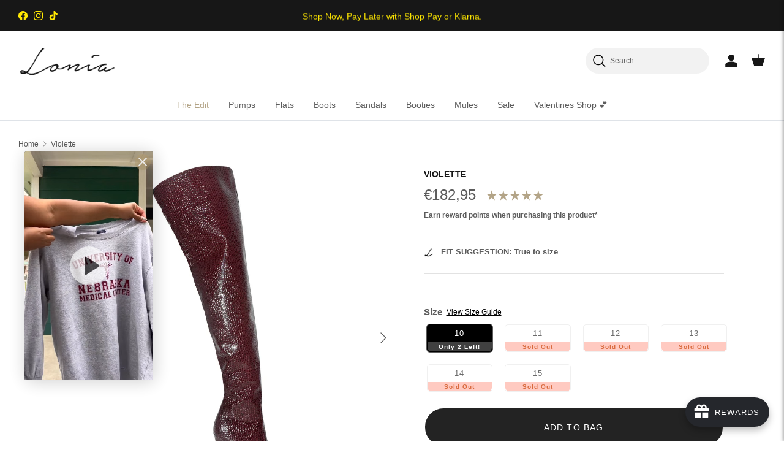

--- FILE ---
content_type: text/html; charset=utf-8
request_url: https://loniashoes.com/en-fr/products/violette
body_size: 129666
content:
<!doctype html>
<html class="no-js" lang="en" dir="ltr">
  <head><meta charset="utf-8">
<meta name="viewport" content="width=device-width,initial-scale=1">
<title>Violette | Women Shoes Sizes 10-16 | Lonia</title><link rel="canonical" href="https://loniashoes.com/en-fr/products/violette"><link rel="icon" href="//loniashoes.com/cdn/shop/files/favicon_91fc1b6c-a630-474e-afd3-b1ff7e0ae8e4.png?crop=center&height=48&v=1677077668&width=48" type="image/png">
  <link rel="apple-touch-icon" href="//loniashoes.com/cdn/shop/files/favicon_91fc1b6c-a630-474e-afd3-b1ff7e0ae8e4.png?crop=center&height=180&v=1677077668&width=180"><meta name="description" content="Elevate your style with our unique and trendy Violette vegan leather boots, designed for comfort and perfect for making a fashion statement. Purchase today!"><meta property="og:site_name" content="Lonia">
<meta property="og:url" content="https://loniashoes.com/en-fr/products/violette">
<meta property="og:title" content="Violette | Women Shoes Sizes 10-16 | Lonia">
<meta property="og:type" content="product">
<meta property="og:description" content="Elevate your style with our unique and trendy Violette vegan leather boots, designed for comfort and perfect for making a fashion statement. Purchase today!"><meta property="og:image" content="http://loniashoes.com/cdn/shop/products/boots-violette-1.jpg?crop=center&height=1200&v=1680729721&width=1200">
  <meta property="og:image:secure_url" content="https://loniashoes.com/cdn/shop/products/boots-violette-1.jpg?crop=center&height=1200&v=1680729721&width=1200">
  <meta property="og:image:width" content="1454">
  <meta property="og:image:height" content="1476"><meta property="og:price:amount" content="182,95">
  <meta property="og:price:currency" content="EUR"><meta name="twitter:card" content="summary_large_image">
<meta name="twitter:title" content="Violette | Women Shoes Sizes 10-16 | Lonia">
<meta name="twitter:description" content="Elevate your style with our unique and trendy Violette vegan leather boots, designed for comfort and perfect for making a fashion statement. Purchase today!">
<style>:root {
  --page-container-width:          1480px;
  --reading-container-width:       720px;
  --divider-opacity:               0.14;
  --gutter-large:                  30px;
  --gutter-desktop:                20px;
  --gutter-mobile:                 16px;
  --section-padding:               50px;
  --larger-section-padding:        80px;
  --larger-section-padding-mobile: 60px;
  --largest-section-padding:       110px;
  --aos-animate-duration:          0.6s;

  --base-font-family:              Helvetica, Arial, sans-serif;
  --base-font-weight:              400;
  --base-font-style:               normal;
  --heading-font-family:           Helvetica, Arial, sans-serif;
  --heading-font-weight:           700;
  --heading-font-style:            normal;
  --logo-font-family:              Helvetica, Arial, sans-serif;
  --logo-font-weight:              700;
  --logo-font-style:               normal;
  --nav-font-family:               Helvetica, Arial, sans-serif;
  --nav-font-weight:               400;
  --nav-font-style:                normal;

  --base-text-size:15px;
  --base-line-height:              1.6;
  --input-text-size:16px;
  --smaller-text-size-1:12px;
  --smaller-text-size-2:14px;
  --smaller-text-size-3:12px;
  --smaller-text-size-4:11px;
  --larger-text-size:34px;
  --super-large-text-size:60px;
  --super-large-mobile-text-size:27px;
  --larger-mobile-text-size:27px;
  --logo-text-size:26px;--btn-letter-spacing: 0.08em;
    --btn-text-transform: uppercase;
    --button-text-size: 13px;
    --quickbuy-button-text-size: 13;
    --small-feature-link-font-size: 0.75em;
    --input-btn-padding-top:             1.2em;
    --input-btn-padding-bottom:          1.2em;--heading-text-transform:uppercase;
  --nav-text-size:                      14px;
  --mobile-menu-font-weight:            600;

  --body-bg-color:                      255 255 255;
  --bg-color:                           255 255 255;
  --body-text-color:                    92 92 92;
  --text-color:                         92 92 92;

  --header-text-col:                    #171717;--header-text-hover-col:             var(--main-nav-link-hover-col);--header-bg-col:                     #ffffff;
  --heading-color:                     23 23 23;
  --body-heading-color:                23 23 23;
  --heading-divider-col:               #dfe3e8;

  --logo-col:                          #171717;
  --main-nav-bg:                       #ffffff;
  --main-nav-link-col:                 #5c5c5c;
  --main-nav-link-hover-col:           #c16452;
  --main-nav-link-featured-col:        #b3a487;

  --link-color:                        193 100 82;
  --body-link-color:                   193 100 82;

  --btn-bg-color:                        35 35 35;
  --btn-bg-hover-color:                  0 0 0;
  --btn-border-color:                    35 35 35;
  --btn-border-hover-color:              0 0 0;
  --btn-text-color:                      255 255 255;
  --btn-text-hover-color:                255 255 255;--btn-alt-bg-color:                    255 255 255;
  --btn-alt-text-color:                  35 35 35;
  --btn-alt-border-color:                35 35 35;
  --btn-alt-border-hover-color:          35 35 35;--btn-ter-bg-color:                    235 235 235;
  --btn-ter-text-color:                  41 41 41;
  --btn-ter-bg-hover-color:              35 35 35;
  --btn-ter-text-hover-color:            255 255 255;--btn-border-radius: 0;--color-scheme-default:                             #ffffff;
  --color-scheme-default-color:                       255 255 255;
  --color-scheme-default-text-color:                  92 92 92;
  --color-scheme-default-head-color:                  23 23 23;
  --color-scheme-default-link-color:                  193 100 82;
  --color-scheme-default-btn-text-color:              255 255 255;
  --color-scheme-default-btn-text-hover-color:        255 255 255;
  --color-scheme-default-btn-bg-color:                35 35 35;
  --color-scheme-default-btn-bg-hover-color:          0 0 0;
  --color-scheme-default-btn-border-color:            35 35 35;
  --color-scheme-default-btn-border-hover-color:      0 0 0;
  --color-scheme-default-btn-alt-text-color:          35 35 35;
  --color-scheme-default-btn-alt-bg-color:            255 255 255;
  --color-scheme-default-btn-alt-border-color:        35 35 35;
  --color-scheme-default-btn-alt-border-hover-color:  35 35 35;

  --color-scheme-1:                             #f2f2f2;
  --color-scheme-1-color:                       242 242 242;
  --color-scheme-1-text-color:                  52 52 52;
  --color-scheme-1-head-color:                  52 52 52;
  --color-scheme-1-link-color:                  52 52 52;
  --color-scheme-1-btn-text-color:              255 255 255;
  --color-scheme-1-btn-text-hover-color:        255 255 255;
  --color-scheme-1-btn-bg-color:                35 35 35;
  --color-scheme-1-btn-bg-hover-color:          0 0 0;
  --color-scheme-1-btn-border-color:            35 35 35;
  --color-scheme-1-btn-border-hover-color:      0 0 0;
  --color-scheme-1-btn-alt-text-color:          35 35 35;
  --color-scheme-1-btn-alt-bg-color:            255 255 255;
  --color-scheme-1-btn-alt-border-color:        35 35 35;
  --color-scheme-1-btn-alt-border-hover-color:  35 35 35;

  --color-scheme-2:                             #f2f2f2;
  --color-scheme-2-color:                       242 242 242;
  --color-scheme-2-text-color:                  52 52 52;
  --color-scheme-2-head-color:                  52 52 52;
  --color-scheme-2-link-color:                  52 52 52;
  --color-scheme-2-btn-text-color:              255 255 255;
  --color-scheme-2-btn-text-hover-color:        255 255 255;
  --color-scheme-2-btn-bg-color:                35 35 35;
  --color-scheme-2-btn-bg-hover-color:          0 0 0;
  --color-scheme-2-btn-border-color:            35 35 35;
  --color-scheme-2-btn-border-hover-color:      0 0 0;
  --color-scheme-2-btn-alt-text-color:          35 35 35;
  --color-scheme-2-btn-alt-bg-color:            255 255 255;
  --color-scheme-2-btn-alt-border-color:        35 35 35;
  --color-scheme-2-btn-alt-border-hover-color:  35 35 35;

  /* Shop Pay payment terms */
  --payment-terms-background-color:    #ffffff;--quickbuy-bg: 242 242 242;--body-input-background-color:       rgb(var(--body-bg-color));
  --input-background-color:            rgb(var(--body-bg-color));
  --body-input-text-color:             var(--body-text-color);
  --input-text-color:                  var(--body-text-color);
  --body-input-border-color:           rgb(214, 214, 214);
  --input-border-color:                rgb(214, 214, 214);
  --input-border-color-hover:          rgb(165, 165, 165);
  --input-border-color-active:         rgb(92, 92, 92);

  --swatch-cross-svg:                  url("data:image/svg+xml,%3Csvg xmlns='http://www.w3.org/2000/svg' width='240' height='240' viewBox='0 0 24 24' fill='none' stroke='rgb(214, 214, 214)' stroke-width='0.09' preserveAspectRatio='none' %3E%3Cline x1='24' y1='0' x2='0' y2='24'%3E%3C/line%3E%3C/svg%3E");
  --swatch-cross-hover:                url("data:image/svg+xml,%3Csvg xmlns='http://www.w3.org/2000/svg' width='240' height='240' viewBox='0 0 24 24' fill='none' stroke='rgb(165, 165, 165)' stroke-width='0.09' preserveAspectRatio='none' %3E%3Cline x1='24' y1='0' x2='0' y2='24'%3E%3C/line%3E%3C/svg%3E");
  --swatch-cross-active:               url("data:image/svg+xml,%3Csvg xmlns='http://www.w3.org/2000/svg' width='240' height='240' viewBox='0 0 24 24' fill='none' stroke='rgb(92, 92, 92)' stroke-width='0.09' preserveAspectRatio='none' %3E%3Cline x1='24' y1='0' x2='0' y2='24'%3E%3C/line%3E%3C/svg%3E");

  --footer-divider-col:                #eeeeee;
  --footer-text-col:                   109 113 117;
  --footer-heading-col:                23 23 23;
  --footer-bg:                         #ffffff;--product-label-overlay-justify: flex-start;--product-label-overlay-align: flex-end;--product-label-overlay-reduction-text:   #ffffff;
  --product-label-overlay-reduction-bg:     #c20000;
  --product-label-overlay-stock-text:       #ffffff;
  --product-label-overlay-stock-bg:         #09728c;
  --product-label-overlay-new-text:         #ffffff;
  --product-label-overlay-new-bg:           #c16452;
  --product-label-overlay-meta-text:        #ffffff;
  --product-label-overlay-meta-bg:          #bd2585;
  --product-label-sale-text:                #c20000;
  --product-label-sold-text:                #171717;
  --product-label-preorder-text:            #3ea36a;

  --product-block-crop-align:               center;

  
  --product-block-price-align:              center;
  --product-block-price-item-margin-start:  .25rem;
  --product-block-price-item-margin-end:    .25rem;
  

  --collection-block-image-position:   center center;

  --swatch-picker-image-size:          68px;
  --swatch-crop-align:                 center center;

  --image-overlay-text-color:          255 255 255;--image-overlay-bg:                  rgba(0, 0, 0, 0.11);
  --image-overlay-shadow-start:        rgb(0 0 0 / 0.15);
  --image-overlay-box-opacity:         0.9;.image-overlay--bg-box .text-overlay .text-overlay__text {
      --image-overlay-box-bg: 255 255 255;
      --heading-color: var(--body-heading-color);
      --text-color: var(--body-text-color);
      --link-color: var(--body-link-color);
    }--product-inventory-ok-box-color:            #f2faf0;
  --product-inventory-ok-text-color:           #108043;
  --product-inventory-ok-icon-box-fill-color:  #fff;
  --product-inventory-low-box-color:           #fcf1cd;
  --product-inventory-low-text-color:          #dd9a1a;
  --product-inventory-low-icon-box-fill-color: #fff;
  --product-inventory-low-text-color-channels: 16, 128, 67;
  --product-inventory-ok-text-color-channels:  221, 154, 26;

  --rating-star-color: 193 100 82;
}::selection {
    background: rgb(var(--body-heading-color));
    color: rgb(var(--body-bg-color));
  }
  ::-moz-selection {
    background: rgb(var(--body-heading-color));
    color: rgb(var(--body-bg-color));
  }.use-color-scheme--default {
  --product-label-sale-text:           #c20000;
  --product-label-sold-text:           #171717;
  --product-label-preorder-text:       #3ea36a;
  --input-background-color:            rgb(var(--body-bg-color));
  --input-text-color:                  var(--body-input-text-color);
  --input-border-color:                rgb(214, 214, 214);
  --input-border-color-hover:          rgb(165, 165, 165);
  --input-border-color-active:         rgb(92, 92, 92);
}</style>

    <link href="//loniashoes.com/cdn/shop/t/125/assets/main.css?v=180289990930500786831768588888" rel="stylesheet" type="text/css" media="all" />
<link href="//loniashoes.com/cdn/shop/t/125/assets/styles.css?v=76378944793587961321768589217" rel="stylesheet" type="text/css" media="all" />
<script>
      document.documentElement.className = document.documentElement.className.replace('no-js', 'js');

      window.theme = {
        info: {
          name: 'Symmetry',
          version: '7.1.1'
        },
        device: {
          hasTouch: window.matchMedia('(any-pointer: coarse)').matches,
          hasHover: window.matchMedia('(hover: hover)').matches
        },
        mediaQueries: {
          md: '(min-width: 768px)',
          productMediaCarouselBreak: '(min-width: 1041px)'
        },
        routes: {
          base: 'https://loniashoes.com',
          cart: '/en-fr/cart',
          cartAdd: '/en-fr/cart/add.js',
          cartUpdate: '/en-fr/cart/update.js',
          predictiveSearch: '/en-fr/search/suggest'
        },
        strings: {
          cartTermsConfirmation: "You must agree to the terms and conditions before continuing.",
          cartItemsQuantityError: "You can only add [QUANTITY] of this item to your cart.",
          generalSearchViewAll: "View all search results",
          noStock: "Sold out",
          noVariant: "Unavailable",
          productsProductChooseA: "Choose a",
          generalSearchPages: "Pages",
          generalSearchNoResultsWithoutTerms: "Sorry, we couldnʼt find any results",
          shippingCalculator: {
            singleRate: "There is one shipping rate for this destination:",
            multipleRates: "There are multiple shipping rates for this destination:",
            noRates: "We do not ship to this destination."
          }
        },
        settings: {
          moneyWithCurrencyFormat: "€{{amount_with_comma_separator}} EUR",
          cartType: "drawer",
          afterAddToCart: "drawer",
          quickbuyStyle: "button",
          externalLinksNewTab: true,
          internalLinksSmoothScroll: true
        }
      }

      theme.inlineNavigationCheck = function() {
        var pageHeader = document.querySelector('.pageheader'),
            inlineNavContainer = pageHeader.querySelector('.logo-area__left__inner'),
            inlineNav = inlineNavContainer.querySelector('.navigation--left');
        if (inlineNav && getComputedStyle(inlineNav).display != 'none') {
          var inlineMenuCentered = document.querySelector('.pageheader--layout-inline-menu-center'),
              logoContainer = document.querySelector('.logo-area__middle__inner');
          if(inlineMenuCentered) {
            var rightWidth = document.querySelector('.logo-area__right__inner').clientWidth,
                middleWidth = logoContainer.clientWidth,
                logoArea = document.querySelector('.logo-area'),
                computedLogoAreaStyle = getComputedStyle(logoArea),
                logoAreaInnerWidth = logoArea.clientWidth - Math.ceil(parseFloat(computedLogoAreaStyle.paddingLeft)) - Math.ceil(parseFloat(computedLogoAreaStyle.paddingRight)),
                availableNavWidth = logoAreaInnerWidth - Math.max(rightWidth, middleWidth) * 2 - 40;
            inlineNavContainer.style.maxWidth = availableNavWidth + 'px';
          }

          var firstInlineNavLink = inlineNav.querySelector('.navigation__item:first-child'),
              lastInlineNavLink = inlineNav.querySelector('.navigation__item:last-child');
          if (lastInlineNavLink) {
            var inlineNavWidth = null;
            if(document.querySelector('html[dir=rtl]')) {
              inlineNavWidth = firstInlineNavLink.offsetLeft - lastInlineNavLink.offsetLeft + firstInlineNavLink.offsetWidth;
            } else {
              inlineNavWidth = lastInlineNavLink.offsetLeft - firstInlineNavLink.offsetLeft + lastInlineNavLink.offsetWidth;
            }

         // console.log("inlineNavContainer.offsetWidth", inlineNavContainer.offsetWidth );
        //  console.log("inlineNavWidth", inlineNavWidth );

            if (inlineNavContainer.offsetWidth >= 615 ) {
              pageHeader.classList.add('pageheader--layout-inline-permitted');
              var tallLogo = logoContainer.clientHeight > lastInlineNavLink.clientHeight + 20;
              if (tallLogo) {
                inlineNav.classList.add('navigation--tight-underline');
              } else {
                inlineNav.classList.remove('navigation--tight-underline');
              }
            } else {
               pageHeader.classList.remove('pageheader--layout-inline-permitted');
            }
          }
        }
      };

      theme.setInitialHeaderHeightProperty = () => {
        const section = document.querySelector('.section-header');
        if (section) {
          document.documentElement.style.setProperty('--theme-header-height', Math.ceil(section.clientHeight) + 'px');
        }
      };
    </script>

    <script src="//loniashoes.com/cdn/shop/t/125/assets/main.js?v=165851528288005433031759212545" defer></script>
      <script src="//loniashoes.com/cdn/shop/t/125/assets/animate-on-scroll.js?v=15249566486942820451759212545" defer></script>
      <link href="//loniashoes.com/cdn/shop/t/125/assets/animate-on-scroll.css?v=35216439550296132921759212545" rel="stylesheet" type="text/css" media="all" />
    

    <script>window.performance && window.performance.mark && window.performance.mark('shopify.content_for_header.start');</script><meta name="google-site-verification" content="-U7IwH-ZgJvvXkZWcarM-oZ_T5OCVGeCws2JmcECouI">
<meta name="google-site-verification" content="urF17ktBtS02Hr1o3HbFyBJc1AlQJ7YbuqvnM5hB2KY">
<meta name="facebook-domain-verification" content="5dyxhj96zry1qjhrbieu3p47a4hnst">
<meta id="shopify-digital-wallet" name="shopify-digital-wallet" content="/23469923/digital_wallets/dialog">
<meta name="shopify-checkout-api-token" content="db749a982613ed5a40a950d0dc25985b">
<meta id="in-context-paypal-metadata" data-shop-id="23469923" data-venmo-supported="false" data-environment="production" data-locale="en_US" data-paypal-v4="true" data-currency="EUR">
<link rel="alternate" hreflang="x-default" href="https://loniashoes.com/products/violette">
<link rel="alternate" hreflang="en" href="https://loniashoes.com/products/violette">
<link rel="alternate" hreflang="en-CA" href="https://loniashoes.com/en-ca/products/violette">
<link rel="alternate" hreflang="en-BE" href="https://loniashoes.com/en-be/products/violette">
<link rel="alternate" hreflang="en-DE" href="https://loniashoes.com/en-de/products/violette">
<link rel="alternate" hreflang="en-AE" href="https://loniashoes.com/en-ae/products/violette">
<link rel="alternate" hreflang="en-AU" href="https://loniashoes.com/en-au/products/violette">
<link rel="alternate" hreflang="en-TR" href="https://loniashoes.com/en-tr/products/violette">
<link rel="alternate" hreflang="en-GB" href="https://loniashoes.com/en-gb/products/violette">
<link rel="alternate" hreflang="en-DK" href="https://loniashoes.com/en-dk/products/violette">
<link rel="alternate" hreflang="en-TW" href="https://loniashoes.com/en-tw/products/violette">
<link rel="alternate" hreflang="en-SG" href="https://loniashoes.com/en-sg/products/violette">
<link rel="alternate" hreflang="en-FR" href="https://loniashoes.com/en-fr/products/violette">
<link rel="alternate" type="application/json+oembed" href="https://loniashoes.com/en-fr/products/violette.oembed">
<script async="async" src="/checkouts/internal/preloads.js?locale=en-FR"></script>
<link rel="preconnect" href="https://shop.app" crossorigin="anonymous">
<script async="async" src="https://shop.app/checkouts/internal/preloads.js?locale=en-FR&shop_id=23469923" crossorigin="anonymous"></script>
<script id="apple-pay-shop-capabilities" type="application/json">{"shopId":23469923,"countryCode":"US","currencyCode":"EUR","merchantCapabilities":["supports3DS"],"merchantId":"gid:\/\/shopify\/Shop\/23469923","merchantName":"Lonia","requiredBillingContactFields":["postalAddress","email","phone"],"requiredShippingContactFields":["postalAddress","email","phone"],"shippingType":"shipping","supportedNetworks":["visa","masterCard","amex","discover","elo","jcb"],"total":{"type":"pending","label":"Lonia","amount":"1.00"},"shopifyPaymentsEnabled":true,"supportsSubscriptions":true}</script>
<script id="shopify-features" type="application/json">{"accessToken":"db749a982613ed5a40a950d0dc25985b","betas":["rich-media-storefront-analytics"],"domain":"loniashoes.com","predictiveSearch":true,"shopId":23469923,"locale":"en"}</script>
<script>var Shopify = Shopify || {};
Shopify.shop = "lonia.myshopify.com";
Shopify.locale = "en";
Shopify.currency = {"active":"EUR","rate":"0.873164915"};
Shopify.country = "FR";
Shopify.theme = {"name":"Updating 12.20","id":183163715867,"schema_name":"Symmetry","schema_version":"7.1.1","theme_store_id":568,"role":"main"};
Shopify.theme.handle = "null";
Shopify.theme.style = {"id":null,"handle":null};
Shopify.cdnHost = "loniashoes.com/cdn";
Shopify.routes = Shopify.routes || {};
Shopify.routes.root = "/en-fr/";</script>
<script type="module">!function(o){(o.Shopify=o.Shopify||{}).modules=!0}(window);</script>
<script>!function(o){function n(){var o=[];function n(){o.push(Array.prototype.slice.apply(arguments))}return n.q=o,n}var t=o.Shopify=o.Shopify||{};t.loadFeatures=n(),t.autoloadFeatures=n()}(window);</script>
<script>
  window.ShopifyPay = window.ShopifyPay || {};
  window.ShopifyPay.apiHost = "shop.app\/pay";
  window.ShopifyPay.redirectState = "pending";
</script>
<script id="shop-js-analytics" type="application/json">{"pageType":"product"}</script>
<script defer="defer" async type="module" src="//loniashoes.com/cdn/shopifycloud/shop-js/modules/v2/client.init-shop-cart-sync_C5BV16lS.en.esm.js"></script>
<script defer="defer" async type="module" src="//loniashoes.com/cdn/shopifycloud/shop-js/modules/v2/chunk.common_CygWptCX.esm.js"></script>
<script type="module">
  await import("//loniashoes.com/cdn/shopifycloud/shop-js/modules/v2/client.init-shop-cart-sync_C5BV16lS.en.esm.js");
await import("//loniashoes.com/cdn/shopifycloud/shop-js/modules/v2/chunk.common_CygWptCX.esm.js");

  window.Shopify.SignInWithShop?.initShopCartSync?.({"fedCMEnabled":true,"windoidEnabled":true});

</script>
<script>
  window.Shopify = window.Shopify || {};
  if (!window.Shopify.featureAssets) window.Shopify.featureAssets = {};
  window.Shopify.featureAssets['shop-js'] = {"shop-cart-sync":["modules/v2/client.shop-cart-sync_ZFArdW7E.en.esm.js","modules/v2/chunk.common_CygWptCX.esm.js"],"init-fed-cm":["modules/v2/client.init-fed-cm_CmiC4vf6.en.esm.js","modules/v2/chunk.common_CygWptCX.esm.js"],"shop-button":["modules/v2/client.shop-button_tlx5R9nI.en.esm.js","modules/v2/chunk.common_CygWptCX.esm.js"],"shop-cash-offers":["modules/v2/client.shop-cash-offers_DOA2yAJr.en.esm.js","modules/v2/chunk.common_CygWptCX.esm.js","modules/v2/chunk.modal_D71HUcav.esm.js"],"init-windoid":["modules/v2/client.init-windoid_sURxWdc1.en.esm.js","modules/v2/chunk.common_CygWptCX.esm.js"],"shop-toast-manager":["modules/v2/client.shop-toast-manager_ClPi3nE9.en.esm.js","modules/v2/chunk.common_CygWptCX.esm.js"],"init-shop-email-lookup-coordinator":["modules/v2/client.init-shop-email-lookup-coordinator_B8hsDcYM.en.esm.js","modules/v2/chunk.common_CygWptCX.esm.js"],"init-shop-cart-sync":["modules/v2/client.init-shop-cart-sync_C5BV16lS.en.esm.js","modules/v2/chunk.common_CygWptCX.esm.js"],"avatar":["modules/v2/client.avatar_BTnouDA3.en.esm.js"],"pay-button":["modules/v2/client.pay-button_FdsNuTd3.en.esm.js","modules/v2/chunk.common_CygWptCX.esm.js"],"init-customer-accounts":["modules/v2/client.init-customer-accounts_DxDtT_ad.en.esm.js","modules/v2/client.shop-login-button_C5VAVYt1.en.esm.js","modules/v2/chunk.common_CygWptCX.esm.js","modules/v2/chunk.modal_D71HUcav.esm.js"],"init-shop-for-new-customer-accounts":["modules/v2/client.init-shop-for-new-customer-accounts_ChsxoAhi.en.esm.js","modules/v2/client.shop-login-button_C5VAVYt1.en.esm.js","modules/v2/chunk.common_CygWptCX.esm.js","modules/v2/chunk.modal_D71HUcav.esm.js"],"shop-login-button":["modules/v2/client.shop-login-button_C5VAVYt1.en.esm.js","modules/v2/chunk.common_CygWptCX.esm.js","modules/v2/chunk.modal_D71HUcav.esm.js"],"init-customer-accounts-sign-up":["modules/v2/client.init-customer-accounts-sign-up_CPSyQ0Tj.en.esm.js","modules/v2/client.shop-login-button_C5VAVYt1.en.esm.js","modules/v2/chunk.common_CygWptCX.esm.js","modules/v2/chunk.modal_D71HUcav.esm.js"],"shop-follow-button":["modules/v2/client.shop-follow-button_Cva4Ekp9.en.esm.js","modules/v2/chunk.common_CygWptCX.esm.js","modules/v2/chunk.modal_D71HUcav.esm.js"],"checkout-modal":["modules/v2/client.checkout-modal_BPM8l0SH.en.esm.js","modules/v2/chunk.common_CygWptCX.esm.js","modules/v2/chunk.modal_D71HUcav.esm.js"],"lead-capture":["modules/v2/client.lead-capture_Bi8yE_yS.en.esm.js","modules/v2/chunk.common_CygWptCX.esm.js","modules/v2/chunk.modal_D71HUcav.esm.js"],"shop-login":["modules/v2/client.shop-login_D6lNrXab.en.esm.js","modules/v2/chunk.common_CygWptCX.esm.js","modules/v2/chunk.modal_D71HUcav.esm.js"],"payment-terms":["modules/v2/client.payment-terms_CZxnsJam.en.esm.js","modules/v2/chunk.common_CygWptCX.esm.js","modules/v2/chunk.modal_D71HUcav.esm.js"]};
</script>
<script>(function() {
  var isLoaded = false;
  function asyncLoad() {
    if (isLoaded) return;
    isLoaded = true;
    var urls = ["https:\/\/scripttags.justuno.com\/shopify_justuno_23469923_62344.js?shop=lonia.myshopify.com","https:\/\/formbuilder.hulkapps.com\/skeletopapp.js?shop=lonia.myshopify.com","https:\/\/cdn.richpanel.com\/js\/richpanel_shopify_script.js?appClientId=loniashoes7862\u0026tenantId=loniashoes786\u0026shop=lonia.myshopify.com","https:\/\/static.shareasale.com\/json\/shopify\/deduplication.js?shop=lonia.myshopify.com","https:\/\/static.shareasale.com\/json\/shopify\/shareasale-tracking.js?sasmid=126351\u0026ssmtid=19038\u0026shop=lonia.myshopify.com","https:\/\/d18eg7dreypte5.cloudfront.net\/scripts\/integrations\/subscription.js?shop=lonia.myshopify.com","https:\/\/sales-pop.carecart.io\/lib\/salesnotifier.js?shop=lonia.myshopify.com","https:\/\/cdn.shopify.com\/s\/files\/1\/2346\/9923\/t\/116\/assets\/shopneybanner_script.js?v=1701866884\u0026shop=lonia.myshopify.com","https:\/\/d18eg7dreypte5.cloudfront.net\/browse-abandonment\/smsbump_timer.js?shop=lonia.myshopify.com","\/\/cdn.shopify.com\/proxy\/36b828267b083f8daaf59bf0d55f16eafaa6005c7e00973d4351b0bcc0501f42\/forms-akamai.smsbump.com\/20043\/form_148981.js?ver=1768277634\u0026shop=lonia.myshopify.com\u0026sp-cache-control=cHVibGljLCBtYXgtYWdlPTkwMA"];
    for (var i = 0; i < urls.length; i++) {
      var s = document.createElement('script');
      s.type = 'text/javascript';
      s.async = true;
      s.src = urls[i];
      var x = document.getElementsByTagName('script')[0];
      x.parentNode.insertBefore(s, x);
    }
  };
  if(window.attachEvent) {
    window.attachEvent('onload', asyncLoad);
  } else {
    window.addEventListener('load', asyncLoad, false);
  }
})();</script>
<script id="__st">var __st={"a":23469923,"offset":-18000,"reqid":"3e6c41a1-ce1b-49cd-84fd-6858e4973549-1768817651","pageurl":"loniashoes.com\/en-fr\/products\/violette","u":"c2b21ed523df","p":"product","rtyp":"product","rid":6701360644199};</script>
<script>window.ShopifyPaypalV4VisibilityTracking = true;</script>
<script id="captcha-bootstrap">!function(){'use strict';const t='contact',e='account',n='new_comment',o=[[t,t],['blogs',n],['comments',n],[t,'customer']],c=[[e,'customer_login'],[e,'guest_login'],[e,'recover_customer_password'],[e,'create_customer']],r=t=>t.map((([t,e])=>`form[action*='/${t}']:not([data-nocaptcha='true']) input[name='form_type'][value='${e}']`)).join(','),a=t=>()=>t?[...document.querySelectorAll(t)].map((t=>t.form)):[];function s(){const t=[...o],e=r(t);return a(e)}const i='password',u='form_key',d=['recaptcha-v3-token','g-recaptcha-response','h-captcha-response',i],f=()=>{try{return window.sessionStorage}catch{return}},m='__shopify_v',_=t=>t.elements[u];function p(t,e,n=!1){try{const o=window.sessionStorage,c=JSON.parse(o.getItem(e)),{data:r}=function(t){const{data:e,action:n}=t;return t[m]||n?{data:e,action:n}:{data:t,action:n}}(c);for(const[e,n]of Object.entries(r))t.elements[e]&&(t.elements[e].value=n);n&&o.removeItem(e)}catch(o){console.error('form repopulation failed',{error:o})}}const l='form_type',E='cptcha';function T(t){t.dataset[E]=!0}const w=window,h=w.document,L='Shopify',v='ce_forms',y='captcha';let A=!1;((t,e)=>{const n=(g='f06e6c50-85a8-45c8-87d0-21a2b65856fe',I='https://cdn.shopify.com/shopifycloud/storefront-forms-hcaptcha/ce_storefront_forms_captcha_hcaptcha.v1.5.2.iife.js',D={infoText:'Protected by hCaptcha',privacyText:'Privacy',termsText:'Terms'},(t,e,n)=>{const o=w[L][v],c=o.bindForm;if(c)return c(t,g,e,D).then(n);var r;o.q.push([[t,g,e,D],n]),r=I,A||(h.body.append(Object.assign(h.createElement('script'),{id:'captcha-provider',async:!0,src:r})),A=!0)});var g,I,D;w[L]=w[L]||{},w[L][v]=w[L][v]||{},w[L][v].q=[],w[L][y]=w[L][y]||{},w[L][y].protect=function(t,e){n(t,void 0,e),T(t)},Object.freeze(w[L][y]),function(t,e,n,w,h,L){const[v,y,A,g]=function(t,e,n){const i=e?o:[],u=t?c:[],d=[...i,...u],f=r(d),m=r(i),_=r(d.filter((([t,e])=>n.includes(e))));return[a(f),a(m),a(_),s()]}(w,h,L),I=t=>{const e=t.target;return e instanceof HTMLFormElement?e:e&&e.form},D=t=>v().includes(t);t.addEventListener('submit',(t=>{const e=I(t);if(!e)return;const n=D(e)&&!e.dataset.hcaptchaBound&&!e.dataset.recaptchaBound,o=_(e),c=g().includes(e)&&(!o||!o.value);(n||c)&&t.preventDefault(),c&&!n&&(function(t){try{if(!f())return;!function(t){const e=f();if(!e)return;const n=_(t);if(!n)return;const o=n.value;o&&e.removeItem(o)}(t);const e=Array.from(Array(32),(()=>Math.random().toString(36)[2])).join('');!function(t,e){_(t)||t.append(Object.assign(document.createElement('input'),{type:'hidden',name:u})),t.elements[u].value=e}(t,e),function(t,e){const n=f();if(!n)return;const o=[...t.querySelectorAll(`input[type='${i}']`)].map((({name:t})=>t)),c=[...d,...o],r={};for(const[a,s]of new FormData(t).entries())c.includes(a)||(r[a]=s);n.setItem(e,JSON.stringify({[m]:1,action:t.action,data:r}))}(t,e)}catch(e){console.error('failed to persist form',e)}}(e),e.submit())}));const S=(t,e)=>{t&&!t.dataset[E]&&(n(t,e.some((e=>e===t))),T(t))};for(const o of['focusin','change'])t.addEventListener(o,(t=>{const e=I(t);D(e)&&S(e,y())}));const B=e.get('form_key'),M=e.get(l),P=B&&M;t.addEventListener('DOMContentLoaded',(()=>{const t=y();if(P)for(const e of t)e.elements[l].value===M&&p(e,B);[...new Set([...A(),...v().filter((t=>'true'===t.dataset.shopifyCaptcha))])].forEach((e=>S(e,t)))}))}(h,new URLSearchParams(w.location.search),n,t,e,['guest_login'])})(!0,!0)}();</script>
<script integrity="sha256-4kQ18oKyAcykRKYeNunJcIwy7WH5gtpwJnB7kiuLZ1E=" data-source-attribution="shopify.loadfeatures" defer="defer" src="//loniashoes.com/cdn/shopifycloud/storefront/assets/storefront/load_feature-a0a9edcb.js" crossorigin="anonymous"></script>
<script crossorigin="anonymous" defer="defer" src="//loniashoes.com/cdn/shopifycloud/storefront/assets/shopify_pay/storefront-65b4c6d7.js?v=20250812"></script>
<script data-source-attribution="shopify.dynamic_checkout.dynamic.init">var Shopify=Shopify||{};Shopify.PaymentButton=Shopify.PaymentButton||{isStorefrontPortableWallets:!0,init:function(){window.Shopify.PaymentButton.init=function(){};var t=document.createElement("script");t.src="https://loniashoes.com/cdn/shopifycloud/portable-wallets/latest/portable-wallets.en.js",t.type="module",document.head.appendChild(t)}};
</script>
<script data-source-attribution="shopify.dynamic_checkout.buyer_consent">
  function portableWalletsHideBuyerConsent(e){var t=document.getElementById("shopify-buyer-consent"),n=document.getElementById("shopify-subscription-policy-button");t&&n&&(t.classList.add("hidden"),t.setAttribute("aria-hidden","true"),n.removeEventListener("click",e))}function portableWalletsShowBuyerConsent(e){var t=document.getElementById("shopify-buyer-consent"),n=document.getElementById("shopify-subscription-policy-button");t&&n&&(t.classList.remove("hidden"),t.removeAttribute("aria-hidden"),n.addEventListener("click",e))}window.Shopify?.PaymentButton&&(window.Shopify.PaymentButton.hideBuyerConsent=portableWalletsHideBuyerConsent,window.Shopify.PaymentButton.showBuyerConsent=portableWalletsShowBuyerConsent);
</script>
<script data-source-attribution="shopify.dynamic_checkout.cart.bootstrap">document.addEventListener("DOMContentLoaded",(function(){function t(){return document.querySelector("shopify-accelerated-checkout-cart, shopify-accelerated-checkout")}if(t())Shopify.PaymentButton.init();else{new MutationObserver((function(e,n){t()&&(Shopify.PaymentButton.init(),n.disconnect())})).observe(document.body,{childList:!0,subtree:!0})}}));
</script>
<script id='scb4127' type='text/javascript' async='' src='https://loniashoes.com/cdn/shopifycloud/privacy-banner/storefront-banner.js'></script><link id="shopify-accelerated-checkout-styles" rel="stylesheet" media="screen" href="https://loniashoes.com/cdn/shopifycloud/portable-wallets/latest/accelerated-checkout-backwards-compat.css" crossorigin="anonymous">
<style id="shopify-accelerated-checkout-cart">
        #shopify-buyer-consent {
  margin-top: 1em;
  display: inline-block;
  width: 100%;
}

#shopify-buyer-consent.hidden {
  display: none;
}

#shopify-subscription-policy-button {
  background: none;
  border: none;
  padding: 0;
  text-decoration: underline;
  font-size: inherit;
  cursor: pointer;
}

#shopify-subscription-policy-button::before {
  box-shadow: none;
}

      </style>
<script id="sections-script" data-sections="main-product" defer="defer" src="//loniashoes.com/cdn/shop/t/125/compiled_assets/scripts.js?v=21531"></script>
<script>window.performance && window.performance.mark && window.performance.mark('shopify.content_for_header.end');</script>
<!-- CC Custom Head Start --><!-- CC Custom Head End --><script src="https://cdn.shopify.com/s/files/1/2346/9923/t/102/assets/swiper.min.js" defer></script>
<link rel="stylesheet" href="https://cdn.shopify.com/s/files/1/2346/9923/t/102/assets/swiper.min.css">
    <!-- begin-boost-pfs-filter-css -->
    <link rel="preload stylesheet" href="//loniashoes.com/cdn/shop/t/125/assets/boost-pfs-instant-search.css?v=146474835330714392691759212545" as="style"><link href="//loniashoes.com/cdn/shop/t/125/assets/boost-pfs-custom.css?v=111305218352978497881759212545" rel="stylesheet" type="text/css" media="all" />
<style data-id="boost-pfs-style">
    .boost-pfs-filter-option-title-text {}

   .boost-pfs-filter-tree-v .boost-pfs-filter-option-title-text:before {}
    .boost-pfs-filter-tree-v .boost-pfs-filter-option.boost-pfs-filter-option-collapsed .boost-pfs-filter-option-title-text:before {}
    .boost-pfs-filter-tree-h .boost-pfs-filter-option-title-heading:before {}

    .boost-pfs-filter-refine-by .boost-pfs-filter-option-title h3 {}

    .boost-pfs-filter-option-content .boost-pfs-filter-option-item-list .boost-pfs-filter-option-item button,
    .boost-pfs-filter-option-content .boost-pfs-filter-option-item-list .boost-pfs-filter-option-item .boost-pfs-filter-button,
    .boost-pfs-filter-option-range-amount input,
    .boost-pfs-filter-tree-v .boost-pfs-filter-refine-by .boost-pfs-filter-refine-by-items .refine-by-item,
    .boost-pfs-filter-refine-by-wrapper-v .boost-pfs-filter-refine-by .boost-pfs-filter-refine-by-items .refine-by-item,
    .boost-pfs-filter-refine-by .boost-pfs-filter-option-title,
    .boost-pfs-filter-refine-by .boost-pfs-filter-refine-by-items .refine-by-item>a,
    .boost-pfs-filter-refine-by>span,
    .boost-pfs-filter-clear,
    .boost-pfs-filter-clear-all{}
    .boost-pfs-filter-tree-h .boost-pfs-filter-pc .boost-pfs-filter-refine-by-items .refine-by-item .boost-pfs-filter-clear .refine-by-type,
    .boost-pfs-filter-refine-by-wrapper-h .boost-pfs-filter-pc .boost-pfs-filter-refine-by-items .refine-by-item .boost-pfs-filter-clear .refine-by-type {}

    .boost-pfs-filter-option-multi-level-collections .boost-pfs-filter-option-multi-level-list .boost-pfs-filter-option-item .boost-pfs-filter-button-arrow .boost-pfs-arrow:before,
    .boost-pfs-filter-option-multi-level-tag .boost-pfs-filter-option-multi-level-list .boost-pfs-filter-option-item .boost-pfs-filter-button-arrow .boost-pfs-arrow:before {}

    .boost-pfs-filter-refine-by-wrapper-v .boost-pfs-filter-refine-by .boost-pfs-filter-refine-by-items .refine-by-item .boost-pfs-filter-clear:after,
    .boost-pfs-filter-refine-by-wrapper-v .boost-pfs-filter-refine-by .boost-pfs-filter-refine-by-items .refine-by-item .boost-pfs-filter-clear:before,
    .boost-pfs-filter-tree-v .boost-pfs-filter-refine-by .boost-pfs-filter-refine-by-items .refine-by-item .boost-pfs-filter-clear:after,
    .boost-pfs-filter-tree-v .boost-pfs-filter-refine-by .boost-pfs-filter-refine-by-items .refine-by-item .boost-pfs-filter-clear:before,
    .boost-pfs-filter-refine-by-wrapper-h .boost-pfs-filter-pc .boost-pfs-filter-refine-by-items .refine-by-item .boost-pfs-filter-clear:after,
    .boost-pfs-filter-refine-by-wrapper-h .boost-pfs-filter-pc .boost-pfs-filter-refine-by-items .refine-by-item .boost-pfs-filter-clear:before,
    .boost-pfs-filter-tree-h .boost-pfs-filter-pc .boost-pfs-filter-refine-by-items .refine-by-item .boost-pfs-filter-clear:after,
    .boost-pfs-filter-tree-h .boost-pfs-filter-pc .boost-pfs-filter-refine-by-items .refine-by-item .boost-pfs-filter-clear:before {}
    .boost-pfs-filter-option-range-slider .noUi-value-horizontal {}

    .boost-pfs-filter-tree-mobile-button button,
    .boost-pfs-filter-top-sorting-mobile button {}
    .boost-pfs-filter-top-sorting-mobile button>span:after {}
  </style>

    <!-- end-boost-pfs-filter-css -->

    <script async defer src="https://tools.luckyorange.com/core/lo.js?site-id=279b11cc"></script>
    <script src="https://code.jquery.com/jquery-3.6.0.min.js"></script>

    <script>

if(!window.jQuery){
	var jqueryScript = document.createElement('script');
	jqueryScript.setAttribute('src','https://ajax.googleapis.com/ajax/libs/jquery/3.6.0/jquery.min.js');
	document.head.appendChild(jqueryScript);
}

__DL__jQueryinterval = setInterval(function(){
	// wait for jQuery to load & run script after jQuery has loaded
	if(window.jQuery){
    	// search parameters
    	getURLParams = function(name, url){
        	if (!url) url = window.location.href;
        	name = name.replace(/[\[\]]/g, "\\$&");
        	var regex = new RegExp("[?&]" + name + "(=([^&#]*)|&|#|$)"),
        	results = regex.exec(url);
        	if (!results) return null;
        	if (!results[2]) return '';
        	return decodeURIComponent(results[2].replace(/\+/g, " "));
    	};
   	 
    	/**********************
    	* DYNAMIC DEPENDENCIES
    	***********************/
   	 
    	__DL__ = {
        	dynamicCart: true,  // if cart is dynamic (meaning no refresh on cart add) set to true
        	debug: false, // if true, console messages will be displayed
        	cart: null,
        	wishlist: null,
        	removeCart: null
    	};
   	 
    	customBindings = {
        	cartTriggers: [],
        	viewCart: [],
        	removeCartTrigger: [],
        	cartVisableSelector: [],
        	promoSubscriptionsSelectors: [],
        	promoSuccess: [],
        	ctaSelectors: [],
        	newsletterSelectors: [],
        	newsletterSuccess: [],
        	searchPage: [],
        	wishlistSelector: [],
        	removeWishlist: [],
        	wishlistPage: [],
        	searchTermQuery: [getURLParams('q')], // replace var with correct query
    	};
   	 
    	/* DO NOT EDIT *
    	defaultBindings = {
        	cartTriggers: ['form[action="/cart/add"] [type="submit"],.add-to-cart,.cart-btn'],
        	viewCart: ['form[action="/cart"],.my-cart,.trigger-cart,#mobileCart'],
        	removeCartTrigger: ['[href*="/cart/change"]'],
        	cartVisableSelector: ['.inlinecart.is-active,.inline-cart.is-active'],
        	promoSubscriptionsSelectors: [],
        	promoSuccess: [],
        	ctaSelectors: [],
        	newsletterSelectors: ['input.contact_email'],
        	newsletterSuccess: ['.success_message'],
        	searchPage: ['search'],
        	wishlistSelector: [],
        	removeWishlist: [],
        	wishlistPage: []
    	};
   	 
    	// stitch bindings
    	objectArray = customBindings;
    	outputObject = __DL__;
   	 
    	applyBindings = function(objectArray, outputObject){
        	for (var x in objectArray) {  
            	var key = x;
            	var objs = objectArray[x];
            	values = [];    
            	if(objs.length > 0){    
                	values.push(objs);
                	if(key in outputObject){         	 
                    	values.push(outputObject[key]);
                    	outputObject[key] = values.join(", ");
                	}else{   	 
                    	outputObject[key] = values.join(", ");
                	}   
            	}  
        	}
    	};
   	 
    	applyBindings(customBindings, __DL__);
    	applyBindings(defaultBindings, __DL__);
   	 
    	/**********************
    	* PREREQUISITE LIBRARIES
    	***********************/
   	 
    	clearInterval(__DL__jQueryinterval);
   	 
    	// jquery-cookies.js
    	if(typeof $.cookie!==undefined){
        	(function(a){if(typeof define==='function'&&define.amd){define(['jquery'],a)}else if(typeof exports==='object'){module.exports=a(require('jquery'))}else{a(jQuery)}}(function($){var g=/\+/g;function encode(s){return h.raw?s:encodeURIComponent(s)}function decode(s){return h.raw?s:decodeURIComponent(s)}function stringifyCookieValue(a){return encode(h.json?JSON.stringify(a):String(a))}function parseCookieValue(s){if(s.indexOf('"')===0){s=s.slice(1,-1).replace(/\\"/g,'"').replace(/\\\\/g,'\\')}try{s=decodeURIComponent(s.replace(g,' '));return h.json?JSON.parse(s):s}catch(e){}}function read(s,a){var b=h.raw?s:parseCookieValue(s);return $.isFunction(a)?a(b):b}var h=$.cookie=function(a,b,c){if(arguments.length>1&&!$.isFunction(b)){c=$.extend({},h.defaults,c);if(typeof c.expires==='number'){var d=c.expires,t=c.expires=new Date();t.setMilliseconds(t.getMilliseconds()+d*864e+5)}return(document.cookie=[encode(a),'=',stringifyCookieValue(b),c.expires?'; expires='+c.expires.toUTCString():'',c.path?'; path='+c.path:'',c.domain?'; domain='+c.domain:'',c.secure?'; secure':''].join(''))}var e=a?undefined:{},cookies=document.cookie?document.cookie.split('; '):[],i=0,l=cookies.length;for(;i<l;i++){var f=cookies[i].split('='),name=decode(f.shift()),cookie=f.join('=');if(a===name){e=read(cookie,b);break}if(!a&&(cookie=read(cookie))!==undefined){e[name]=cookie}}return e};h.defaults={};$.removeCookie=function(a,b){$.cookie(a,'',$.extend({},b,{expires:-1}));return!$.cookie(a)}}))}
   	 
    	/**********************
    	* Begin dataLayer Build
    	***********************/
   	 
    	window.dataLayer = window.dataLayer || [];  // init data layer if doesn't already exist

    	var template = "product";
   	 
    	/**
    	* Landing Page Cookie
    	* 1. Detect if user just landed on the site
    	* 2. Only fires if Page Title matches website */
   	 
    	$.cookie.raw = true;
    	if ($.cookie('landingPage') === undefined || $.cookie('landingPage').length === 0) {
        	var landingPage = true;
        	$.cookie('landingPage', unescape);
        	$.removeCookie('landingPage', {path: '/'});
        	$.cookie('landingPage', 'landed', {path: '/'});
    	} else {
        	var landingPage = false;
        	$.cookie('landingPage', unescape);
        	$.removeCookie('landingPage', {path: '/'});
        	$.cookie('landingPage', 'refresh', {path: '/'});
    	}
    	if (__DL__.debug) {
        	console.log('Landing Page: ' + landingPage);
    	}
   	 
    	/**
    	* Log State Cookie */
   	 
    	
    	var isLoggedIn = false;
    	
    	if (!isLoggedIn) {
        	$.cookie('logState', unescape);
        	$.removeCookie('logState', {path: '/'});
        	$.cookie('logState', 'loggedOut', {path: '/'});
    	} else {
        	if ($.cookie('logState') === 'loggedOut' || $.cookie('logState') === undefined) {
            	$.cookie('logState', unescape);
            	$.removeCookie('logState', {path: '/'});
            	$.cookie('logState', 'firstLog', {path: '/'});
        	} else if ($.cookie('logState') === 'firstLog') {
            	$.cookie('logState', unescape);
            	$.removeCookie('logState', {path: '/'});
            	$.cookie('logState', 'refresh', {path: '/'});
        	}
    	}
   	 
    	if ($.cookie('logState') === 'firstLog') {
        	var firstLog = true;
    	} else {
        	var firstLog = false;
    	}
   	 
    	/**********************
    	* DATALAYER SECTIONS
    	***********************/
   	 
    	/**
    	* DATALAYER: Landing Page
    	* Fires any time a user first lands on the site. */
   	 
    	if ($.cookie('landingPage') === 'landed') {
        	dataLayer.push({
            	'pageType': 'Landing',
            	'event': 'first_time_visitor'
        	});
    	}
   	 
    	/**
    	* DATALAYER: Log State
    	* 1. Determine if user is logged in or not.
    	* 2. Return User specific data. */
   	 
    	var logState = {
        	
        	
        	'logState' : "Logged Out",
        	
        	
        	'firstLog'  	: firstLog,
        	'customerEmail' : null,
        	'timestamp' 	: Date().replace(/\(.*?\)/g,''),  
        	
        	'customerType'   	: 'New',
        	'customerTypeNumber' :'1',
        	
        	'shippingInfo' : {
            	'fullName'  : null,
            	'firstName' : null,
            	'lastName'  : null,
            	'address1'  : null,
            	'address2'  : null,
            	'street'	: null,
            	'city'  	: null,
            	'province'  : null,
            	'zip'   	: null,
            	'country'   : null,
            	'phone' 	: null,
        	},
        	'billingInfo' : {
            	'fullName'  : null,
            	'firstName' : null,
            	'lastName'  : null,
            	'address1'  : null,
            	'address2'  : null,
            	'street'	: null,
            	'city'  	: null,
            	'province'  : null,
            	'zip'   	: null,
            	'country'   : null,
            	'phone' 	: null,
        	},
        	'checkoutEmail' : null,
        	'currency'  	: "USD",
        	'pageType'  	: 'Log State',
        	'event'     	: 'logState'
    	}
    	dataLayer.push(logState);
    	/**
    	* DATALAYER: Homepage */
   	 
    	if(document.location.pathname == "/"){
        	dataLayer.push({
            	'pageType' : 'Homepage',
            	'event'	: 'homepage',
            	logState
        	});
    	}
 	 
    	/**
    	* DATALAYER: 404 Pages
    	* Fire on 404 Pages */
 		 
    	/**
    	* DATALAYER: Blog Articles
    	* Fire on Blog Article Pages */
    	
   	 
    	/** DATALAYER: Product List Page (Collections, Category)
    	* Fire on all product listing pages. */
    	
       	 
    	/** DATALAYER: Product Page
    	* Fire on all Product View pages. */
    	  
        	var ecommerce = {
            	'items': [{
                	'item_id'    	: 6701360644199,  
                	'item_variant'	: 39889277616231,        	 
                	'item_name'  	: "Violette",
                	'price'       	: "18295",
                	'item_brand'  	: "Lonia",
                	'item_category'   : "Boots",
                	'item_list_name'  : null,
                	'description' 	: " FIT SUGGESTION: True to sizeViolette is our first snakeskin vegan leather over the knee love. She gives us Sex in the City realness. We give her tens for both comfort and style. ∞ Vegan Snakeskin material∞ Dyed rubber sole∞ 4.5 inch heel ",
                	'imageURL'    	: 'https://loniashoes.com/cdn/shop/products/boots-violette-1_grande.jpg?v=1680729721',
                	'productURL'  	: '/en-fr/products/violette'
            	}]
        	};          	 
        	dataLayer.push({
            	'pageType' : 'Product',
            	'event'	: 'view_item',
       		  ecommerce
       		 });
        	$(__DL__.cartTriggers).click(function(){
   			 dataLayer.push({               	 
                	'event'	: 'add_to_cart',
                	ecommerce
          		 });             	 
        	});         	 
     	 
 	 
    	/** DATALAYER: Cart View
    	* Fire anytime a user views their cart (non-dynamic) */          	 
    	
           	 
    	/** DATALAYER: Checkout on Shopify Plus **/
    	if(Shopify.Checkout){
        	var ecommerce = {
            	'transaction_id': 'null',
            	'affiliation': "Lonia",
            	'value': "",
            	'tax': "",
            	'shipping': "",
            	'subtotal': "",
            	'currency': null,
            	
            	'email': null,
            	'items':[],
            	};
        	if(Shopify.Checkout.step){
            	if(Shopify.Checkout.step.length > 0){
                	if (Shopify.Checkout.step === 'contact_information'){
                    	dataLayer.push({
                        	'event'	:'begin_checkout',
                        	'pageType' :'Customer Information',
                        	'step': 1,
                   		 ecommerce
                    	});
                	}else if (Shopify.Checkout.step === 'shipping_method'){
                    	dataLayer.push({
                        	'event'	:'add_shipping_info',
                        	'pageType' :'Shipping Information',
                        	ecommerce
                    	});
                	}else if( Shopify.Checkout.step === "payment_method" ){
                    	dataLayer.push({
                        	'event'	:'add_payment_info',
                        	'pageType' :'Add Payment Info',
                   		 ecommerce
                    	});
                	}
            	}
                       	 
            	/** DATALAYER: Transaction */
            	if(Shopify.Checkout.page == "thank_you"){
                	dataLayer.push({
                	'pageType' :'Transaction',
                	'event'	:'purchase',
                	ecommerce
                	});
            	}          	 
        	}
    	}
         	 
    	/** DOM Ready **/    
    	$(document).ready(function() {
        	/** DATALAYER: Search Results */
        	var searchPage = new RegExp(__DL__.searchPage, "g");
        	if(document.location.pathname.match(searchPage)){
            	var ecommerce = {
                	items :[],
            	};
            	dataLayer.push({
                	'pageType'   : "Search",
                	'search_term' : __DL__.searchTermQuery,                                  	 
                	'event'  	: "search",
                	'item_list_name'  : null,
                	ecommerce
            	});    
        	}
       	 
        	/** DATALAYER: Remove From Cart **/
        	

        	/** Google Tag Manager **/
        	(function(w,d,s,l,i){w[l]=w[l]||[];w[l].push({'gtm.start':
        	new Date().getTime(),event:'gtm.js'});var f=d.getElementsByTagName(s)[0],
        	j=d.createElement(s),dl=l!='dataLayer'?'&l='+l:'';j.async=true;j.src=
        	'https://www.googletagmanager.com/gtm.js?id='+i+dl;f.parentNode.insertBefore(j,f);
        	})(window,document,'script','dataLayer','GTM-PFVBGK');

    	}); // document ready
	}
}, 500);
 
</script> 





    <meta name="msvalidate.01" content="C614C7F1275AE7AD302458BBDCF18AA8">
    <!-- Google tag (gtag.js) -->
    <script async src="https://www.googletagmanager.com/gtag/js?id=G-876JH6Q4F6"></script>
    <script>
      window.dataLayer = window.dataLayer || [];
      function gtag(){dataLayer.push(arguments);}
      gtag('js', new Date());

      gtag('config', 'G-876JH6Q4F6');
    </script>

    <link rel="alternate" href="https://loniashoes.com/" hreflang="en-us">
    <meta name="geo.region" content="AU-VIC">
    <meta name="geo.placename" content="Melbourne">
    <meta name="geo.position" content="-37.954721;145.151387">
    <meta name="ICBM" content="-37.954721, 145.151387">

    <link href="//loniashoes.com/cdn/shop/t/125/assets/cart-upsell.css?v=43094894197374040091759212545" rel="stylesheet" type="text/css" media="all" />

  <!-- BEGIN app block: shopify://apps/seomatic/blocks/minifier-lazyload/03c90e8c-35fd-47b1-9305-7ee305ca4ce2 --><!-- END app block --><!-- BEGIN app block: shopify://apps/justuno-email-sms-pop-ups/blocks/star_rating/ea1f1a23-7069-4266-a6e1-df04f87c7e94 -->

<script>

  fetch('https://justone.ai/v1/public/subdomain/lonia.myshopify.com').then((res) => res.json()).then((data) => {
    const newScript = document.createElement('script');
    let finalHostName = "justone.ai";
    if (data !== null && data !== undefined) {
      domainID = data.domainID;
      if (data.hostName) {
        finalHostName = data.hostName;
      }
    }



    newScript.innerHTML = `
        window.ju4_num = "${domainID}";
        window.ju4_asset_host = 'https://${finalHostName}/embed';
        window.ju4_pApi = 'https://${finalHostName}';
        window.ju4_api = 'https://api.justuno.com';

        
      (function (i, s, o, g, r, a, m) {
        i[r] =
          i[r] ||
          function () {
            (i[r].q = i[r].q || []).push(arguments);
          };
        (a = s.createElement(o)), (m = s.getElementsByTagName(o)[0]);
        a.async = 1;
        a.src = g;
        m.parentNode.insertBefore(a, m);
      })(
        window,
        document,
        "script",
        ju4_asset_host + "/ju_shopify_init.js?v=2",
        "ju4app"
      );
    `;
    document.head.appendChild(newScript);
  })
</script>


<!-- END app block --><!-- BEGIN app block: shopify://apps/seomatic/blocks/minifier-link-prefetch/03c90e8c-35fd-47b1-9305-7ee305ca4ce2 --><!-- END app block --><!-- BEGIN app block: shopify://apps/hulk-form-builder/blocks/app-embed/b6b8dd14-356b-4725-a4ed-77232212b3c3 --><!-- BEGIN app snippet: hulkapps-formbuilder-theme-ext --><script type="text/javascript">
  
  if (typeof window.formbuilder_customer != "object") {
        window.formbuilder_customer = {}
  }

  window.hulkFormBuilder = {
    form_data: {},
    shop_data: {"shop_6ntPrppF9zE35uFkBUgUUg":{"shop_uuid":"6ntPrppF9zE35uFkBUgUUg","shop_timezone":"America\/New_York","shop_id":6315,"shop_is_after_submit_enabled":true,"shop_shopify_plan":"Shopify","shop_shopify_domain":"lonia.myshopify.com","shop_created_at":"2018-03-06T16:59:12.863-06:00","is_skip_metafield":false,"shop_deleted":false,"shop_disabled":false}},
    settings_data: {"shop_settings":{"shop_customise_msgs":[],"default_customise_msgs":{"is_required":"is required","thank_you":"Thank you! The form was submitted successfully.","processing":"Processing...","valid_data":"Please provide valid data","valid_email":"Provide valid email format","valid_tags":"HTML Tags are not allowed","valid_phone":"Provide valid phone number","valid_captcha":"Please provide valid captcha response","valid_url":"Provide valid URL","only_number_alloud":"Provide valid number in","number_less":"must be less than","number_more":"must be more than","image_must_less":"Image must be less than 20MB","image_number":"Images allowed","image_extension":"Invalid extension! Please provide image file","error_image_upload":"Error in image upload. Please try again.","error_file_upload":"Error in file upload. Please try again.","your_response":"Your response","error_form_submit":"Error occur.Please try again after sometime.","email_submitted":"Form with this email is already submitted","invalid_email_by_zerobounce":"The email address you entered appears to be invalid. Please check it and try again.","download_file":"Download file","card_details_invalid":"Your card details are invalid","card_details":"Card details","please_enter_card_details":"Please enter card details","card_number":"Card number","exp_mm":"Exp MM","exp_yy":"Exp YY","crd_cvc":"CVV","payment_value":"Payment amount","please_enter_payment_amount":"Please enter payment amount","address1":"Address line 1","address2":"Address line 2","city":"City","province":"Province","zipcode":"Zip code","country":"Country","blocked_domain":"This form does not accept addresses from","file_must_less":"File must be less than 20MB","file_extension":"Invalid extension! Please provide file","only_file_number_alloud":"files allowed","previous":"Previous","next":"Next","must_have_a_input":"Please enter at least one field.","please_enter_required_data":"Please enter required data","atleast_one_special_char":"Include at least one special character","atleast_one_lowercase_char":"Include at least one lowercase character","atleast_one_uppercase_char":"Include at least one uppercase character","atleast_one_number":"Include at least one number","must_have_8_chars":"Must have 8 characters long","be_between_8_and_12_chars":"Be between 8 and 12 characters long","please_select":"Please Select","phone_submitted":"Form with this phone number is already submitted","user_res_parse_error":"Error while submitting the form","valid_same_values":"values must be same","product_choice_clear_selection":"Clear Selection","picture_choice_clear_selection":"Clear Selection","remove_all_for_file_image_upload":"Remove All","invalid_file_type_for_image_upload":"You can't upload files of this type.","invalid_file_type_for_signature_upload":"You can't upload files of this type.","max_files_exceeded_for_file_upload":"You can not upload any more files.","max_files_exceeded_for_image_upload":"You can not upload any more files.","file_already_exist":"File already uploaded","max_limit_exceed":"You have added the maximum number of text fields.","cancel_upload_for_file_upload":"Cancel upload","cancel_upload_for_image_upload":"Cancel upload","cancel_upload_for_signature_upload":"Cancel upload"},"shop_blocked_domains":[]}},
    features_data: {"shop_plan_features":{"shop_plan_features":["unlimited-forms","full-design-customization","export-form-submissions","multiple-recipients-for-form-submissions","multiple-admin-notifications","enable-captcha","unlimited-file-uploads","save-submitted-form-data","set-auto-response-message","conditional-logic","form-banner","save-as-draft-facility","include-user-response-in-admin-email","disable-form-submission","file-upload"]}},
    shop: null,
    shop_id: null,
    plan_features: null,
    validateDoubleQuotes: false,
    assets: {
      extraFunctions: "https://cdn.shopify.com/extensions/019bb5ee-ec40-7527-955d-c1b8751eb060/form-builder-by-hulkapps-50/assets/extra-functions.js",
      extraStyles: "https://cdn.shopify.com/extensions/019bb5ee-ec40-7527-955d-c1b8751eb060/form-builder-by-hulkapps-50/assets/extra-styles.css",
      bootstrapStyles: "https://cdn.shopify.com/extensions/019bb5ee-ec40-7527-955d-c1b8751eb060/form-builder-by-hulkapps-50/assets/theme-app-extension-bootstrap.css"
    },
    translations: {
      htmlTagNotAllowed: "HTML Tags are not allowed",
      sqlQueryNotAllowed: "SQL Queries are not allowed",
      doubleQuoteNotAllowed: "Double quotes are not allowed",
      vorwerkHttpWwwNotAllowed: "The words \u0026#39;http\u0026#39; and \u0026#39;www\u0026#39; are not allowed. Please remove them and try again.",
      maxTextFieldsReached: "You have added the maximum number of text fields.",
      avoidNegativeWords: "Avoid negative words: Don\u0026#39;t use negative words in your contact message.",
      customDesignOnly: "This form is for custom designs requests. For general inquiries please contact our team at info@stagheaddesigns.com",
      zerobounceApiErrorMsg: "We couldn\u0026#39;t verify your email due to a technical issue. Please try again later.",
    }

  }

  

  window.FbThemeAppExtSettingsHash = {}
  
</script><!-- END app snippet --><!-- END app block --><!-- BEGIN app block: shopify://apps/triplewhale/blocks/triple_pixel_snippet/483d496b-3f1a-4609-aea7-8eee3b6b7a2a --><link rel='preconnect dns-prefetch' href='https://api.config-security.com/' crossorigin />
<link rel='preconnect dns-prefetch' href='https://conf.config-security.com/' crossorigin />
<script>
/* >> TriplePixel :: start*/
window.TriplePixelData={TripleName:"lonia.myshopify.com",ver:"2.16",plat:"SHOPIFY",isHeadless:false,src:'SHOPIFY_EXT',product:{id:"6701360644199",name:`Violette`,price:"182,95",variant:"39889277616231"},search:"",collection:"",cart:"drawer",template:"product",curr:"EUR" || "USD"},function(W,H,A,L,E,_,B,N){function O(U,T,P,H,R){void 0===R&&(R=!1),H=new XMLHttpRequest,P?(H.open("POST",U,!0),H.setRequestHeader("Content-Type","text/plain")):H.open("GET",U,!0),H.send(JSON.stringify(P||{})),H.onreadystatechange=function(){4===H.readyState&&200===H.status?(R=H.responseText,U.includes("/first")?eval(R):P||(N[B]=R)):(299<H.status||H.status<200)&&T&&!R&&(R=!0,O(U,T-1,P))}}if(N=window,!N[H+"sn"]){N[H+"sn"]=1,L=function(){return Date.now().toString(36)+"_"+Math.random().toString(36)};try{A.setItem(H,1+(0|A.getItem(H)||0)),(E=JSON.parse(A.getItem(H+"U")||"[]")).push({u:location.href,r:document.referrer,t:Date.now(),id:L()}),A.setItem(H+"U",JSON.stringify(E))}catch(e){}var i,m,p;A.getItem('"!nC`')||(_=A,A=N,A[H]||(E=A[H]=function(t,e,i){return void 0===i&&(i=[]),"State"==t?E.s:(W=L(),(E._q=E._q||[]).push([W,t,e].concat(i)),W)},E.s="Installed",E._q=[],E.ch=W,B="configSecurityConfModel",N[B]=1,O("https://conf.config-security.com/model",5),i=L(),m=A[atob("c2NyZWVu")],_.setItem("di_pmt_wt",i),p={id:i,action:"profile",avatar:_.getItem("auth-security_rand_salt_"),time:m[atob("d2lkdGg=")]+":"+m[atob("aGVpZ2h0")],host:A.TriplePixelData.TripleName,plat:A.TriplePixelData.plat,url:window.location.href.slice(0,500),ref:document.referrer,ver:A.TriplePixelData.ver},O("https://api.config-security.com/event",5,p),O("https://api.config-security.com/first?host=".concat(p.host,"&plat=").concat(p.plat),5)))}}("","TriplePixel",localStorage);
/* << TriplePixel :: end*/
</script>



<!-- END app block --><!-- BEGIN app block: shopify://apps/klaviyo-email-marketing-sms/blocks/klaviyo-onsite-embed/2632fe16-c075-4321-a88b-50b567f42507 -->












  <script async src="https://static.klaviyo.com/onsite/js/PwBncj/klaviyo.js?company_id=PwBncj"></script>
  <script>!function(){if(!window.klaviyo){window._klOnsite=window._klOnsite||[];try{window.klaviyo=new Proxy({},{get:function(n,i){return"push"===i?function(){var n;(n=window._klOnsite).push.apply(n,arguments)}:function(){for(var n=arguments.length,o=new Array(n),w=0;w<n;w++)o[w]=arguments[w];var t="function"==typeof o[o.length-1]?o.pop():void 0,e=new Promise((function(n){window._klOnsite.push([i].concat(o,[function(i){t&&t(i),n(i)}]))}));return e}}})}catch(n){window.klaviyo=window.klaviyo||[],window.klaviyo.push=function(){var n;(n=window._klOnsite).push.apply(n,arguments)}}}}();</script>

  
    <script id="viewed_product">
      if (item == null) {
        var _learnq = _learnq || [];

        var MetafieldReviews = null
        var MetafieldYotpoRating = null
        var MetafieldYotpoCount = null
        var MetafieldLooxRating = null
        var MetafieldLooxCount = null
        var okendoProduct = null
        var okendoProductReviewCount = null
        var okendoProductReviewAverageValue = null
        try {
          // The following fields are used for Customer Hub recently viewed in order to add reviews.
          // This information is not part of __kla_viewed. Instead, it is part of __kla_viewed_reviewed_items
          MetafieldReviews = {"rating":{"scale_min":"1.0","scale_max":"5.0","value":"4.8"},"rating_count":5};
          MetafieldYotpoRating = null
          MetafieldYotpoCount = null
          MetafieldLooxRating = null
          MetafieldLooxCount = null

          okendoProduct = null
          // If the okendo metafield is not legacy, it will error, which then requires the new json formatted data
          if (okendoProduct && 'error' in okendoProduct) {
            okendoProduct = null
          }
          okendoProductReviewCount = okendoProduct ? okendoProduct.reviewCount : null
          okendoProductReviewAverageValue = okendoProduct ? okendoProduct.reviewAverageValue : null
        } catch (error) {
          console.error('Error in Klaviyo onsite reviews tracking:', error);
        }

        var item = {
          Name: "Violette",
          ProductID: 6701360644199,
          Categories: ["All","Boots","Boots and Booties","Going Fast","Shop","Valentines Shop"],
          ImageURL: "https://loniashoes.com/cdn/shop/products/boots-violette-1_grande.jpg?v=1680729721",
          URL: "https://loniashoes.com/en-fr/products/violette",
          Brand: "Lonia",
          Price: "€182,95",
          Value: "182,95",
          CompareAtPrice: "€0,00"
        };
        _learnq.push(['track', 'Viewed Product', item]);
        _learnq.push(['trackViewedItem', {
          Title: item.Name,
          ItemId: item.ProductID,
          Categories: item.Categories,
          ImageUrl: item.ImageURL,
          Url: item.URL,
          Metadata: {
            Brand: item.Brand,
            Price: item.Price,
            Value: item.Value,
            CompareAtPrice: item.CompareAtPrice
          },
          metafields:{
            reviews: MetafieldReviews,
            yotpo:{
              rating: MetafieldYotpoRating,
              count: MetafieldYotpoCount,
            },
            loox:{
              rating: MetafieldLooxRating,
              count: MetafieldLooxCount,
            },
            okendo: {
              rating: okendoProductReviewAverageValue,
              count: okendoProductReviewCount,
            }
          }
        }]);
      }
    </script>
  




  <script>
    window.klaviyoReviewsProductDesignMode = false
  </script>



  <!-- BEGIN app snippet: customer-hub-data --><script>
  if (!window.customerHub) {
    window.customerHub = {};
  }
  window.customerHub.storefrontRoutes = {
    login: "https://loniashoes.com/customer_authentication/redirect?locale=en&region_country=FR?return_url=%2F%23k-hub",
    register: "https://shopify.com/23469923/account?locale=en&region_country=FR?return_url=%2F%23k-hub",
    logout: "/en-fr/account/logout",
    profile: "/en-fr/account",
    addresses: "/en-fr/account/addresses",
  };
  
  window.customerHub.userId = null;
  
  window.customerHub.storeDomain = "lonia.myshopify.com";

  
    window.customerHub.activeProduct = {
      name: "Violette",
      category: null,
      imageUrl: "https://loniashoes.com/cdn/shop/products/boots-violette-1_grande.jpg?v=1680729721",
      id: "6701360644199",
      link: "https://loniashoes.com/en-fr/products/violette",
      variants: [
        
          {
            id: "39889277616231",
            
            imageUrl: null,
            
            price: "18295",
            currency: "USD",
            availableForSale: true,
            title: "10",
          },
        
          {
            id: "39889277648999",
            
            imageUrl: null,
            
            price: "18295",
            currency: "USD",
            availableForSale: false,
            title: "11",
          },
        
          {
            id: "39889277681767",
            
            imageUrl: null,
            
            price: "18295",
            currency: "USD",
            availableForSale: false,
            title: "12",
          },
        
          {
            id: "39889277714535",
            
            imageUrl: null,
            
            price: "18295",
            currency: "USD",
            availableForSale: false,
            title: "13",
          },
        
          {
            id: "39889277747303",
            
            imageUrl: null,
            
            price: "18295",
            currency: "USD",
            availableForSale: false,
            title: "14",
          },
        
          {
            id: "39889277780071",
            
            imageUrl: null,
            
            price: "18295",
            currency: "USD",
            availableForSale: false,
            title: "15",
          },
        
      ],
    };
    window.customerHub.activeProduct.variants.forEach((variant) => {
        
        variant.price = `${variant.price.slice(0, -2)}.${variant.price.slice(-2)}`;
    });
  

  
    window.customerHub.storeLocale = {
        currentLanguage: 'en',
        currentCountry: 'FR',
        availableLanguages: [
          
            {
              iso_code: 'en',
              endonym_name: 'English'
            }
          
        ],
        availableCountries: [
          
            {
              iso_code: 'AF',
              name: 'Afghanistan',
              currency_code: 'AFN'
            },
          
            {
              iso_code: 'AX',
              name: 'Åland Islands',
              currency_code: 'EUR'
            },
          
            {
              iso_code: 'AL',
              name: 'Albania',
              currency_code: 'ALL'
            },
          
            {
              iso_code: 'DZ',
              name: 'Algeria',
              currency_code: 'DZD'
            },
          
            {
              iso_code: 'AD',
              name: 'Andorra',
              currency_code: 'EUR'
            },
          
            {
              iso_code: 'AO',
              name: 'Angola',
              currency_code: 'USD'
            },
          
            {
              iso_code: 'AI',
              name: 'Anguilla',
              currency_code: 'XCD'
            },
          
            {
              iso_code: 'AG',
              name: 'Antigua &amp; Barbuda',
              currency_code: 'XCD'
            },
          
            {
              iso_code: 'AR',
              name: 'Argentina',
              currency_code: 'USD'
            },
          
            {
              iso_code: 'AM',
              name: 'Armenia',
              currency_code: 'AMD'
            },
          
            {
              iso_code: 'AW',
              name: 'Aruba',
              currency_code: 'AWG'
            },
          
            {
              iso_code: 'AC',
              name: 'Ascension Island',
              currency_code: 'SHP'
            },
          
            {
              iso_code: 'AU',
              name: 'Australia',
              currency_code: 'AUD'
            },
          
            {
              iso_code: 'AT',
              name: 'Austria',
              currency_code: 'EUR'
            },
          
            {
              iso_code: 'AZ',
              name: 'Azerbaijan',
              currency_code: 'AZN'
            },
          
            {
              iso_code: 'BS',
              name: 'Bahamas',
              currency_code: 'BSD'
            },
          
            {
              iso_code: 'BH',
              name: 'Bahrain',
              currency_code: 'USD'
            },
          
            {
              iso_code: 'BD',
              name: 'Bangladesh',
              currency_code: 'BDT'
            },
          
            {
              iso_code: 'BB',
              name: 'Barbados',
              currency_code: 'BBD'
            },
          
            {
              iso_code: 'BY',
              name: 'Belarus',
              currency_code: 'USD'
            },
          
            {
              iso_code: 'BE',
              name: 'Belgium',
              currency_code: 'EUR'
            },
          
            {
              iso_code: 'BZ',
              name: 'Belize',
              currency_code: 'BZD'
            },
          
            {
              iso_code: 'BJ',
              name: 'Benin',
              currency_code: 'XOF'
            },
          
            {
              iso_code: 'BM',
              name: 'Bermuda',
              currency_code: 'USD'
            },
          
            {
              iso_code: 'BT',
              name: 'Bhutan',
              currency_code: 'USD'
            },
          
            {
              iso_code: 'BO',
              name: 'Bolivia',
              currency_code: 'BOB'
            },
          
            {
              iso_code: 'BA',
              name: 'Bosnia &amp; Herzegovina',
              currency_code: 'BAM'
            },
          
            {
              iso_code: 'BW',
              name: 'Botswana',
              currency_code: 'BWP'
            },
          
            {
              iso_code: 'BR',
              name: 'Brazil',
              currency_code: 'USD'
            },
          
            {
              iso_code: 'IO',
              name: 'British Indian Ocean Territory',
              currency_code: 'USD'
            },
          
            {
              iso_code: 'VG',
              name: 'British Virgin Islands',
              currency_code: 'USD'
            },
          
            {
              iso_code: 'BN',
              name: 'Brunei',
              currency_code: 'BND'
            },
          
            {
              iso_code: 'BG',
              name: 'Bulgaria',
              currency_code: 'EUR'
            },
          
            {
              iso_code: 'BF',
              name: 'Burkina Faso',
              currency_code: 'XOF'
            },
          
            {
              iso_code: 'BI',
              name: 'Burundi',
              currency_code: 'BIF'
            },
          
            {
              iso_code: 'KH',
              name: 'Cambodia',
              currency_code: 'KHR'
            },
          
            {
              iso_code: 'CM',
              name: 'Cameroon',
              currency_code: 'XAF'
            },
          
            {
              iso_code: 'CA',
              name: 'Canada',
              currency_code: 'CAD'
            },
          
            {
              iso_code: 'CV',
              name: 'Cape Verde',
              currency_code: 'CVE'
            },
          
            {
              iso_code: 'BQ',
              name: 'Caribbean Netherlands',
              currency_code: 'USD'
            },
          
            {
              iso_code: 'KY',
              name: 'Cayman Islands',
              currency_code: 'KYD'
            },
          
            {
              iso_code: 'CF',
              name: 'Central African Republic',
              currency_code: 'XAF'
            },
          
            {
              iso_code: 'TD',
              name: 'Chad',
              currency_code: 'XAF'
            },
          
            {
              iso_code: 'CL',
              name: 'Chile',
              currency_code: 'USD'
            },
          
            {
              iso_code: 'CN',
              name: 'China',
              currency_code: 'CNY'
            },
          
            {
              iso_code: 'CX',
              name: 'Christmas Island',
              currency_code: 'AUD'
            },
          
            {
              iso_code: 'CC',
              name: 'Cocos (Keeling) Islands',
              currency_code: 'AUD'
            },
          
            {
              iso_code: 'CO',
              name: 'Colombia',
              currency_code: 'USD'
            },
          
            {
              iso_code: 'KM',
              name: 'Comoros',
              currency_code: 'KMF'
            },
          
            {
              iso_code: 'CG',
              name: 'Congo - Brazzaville',
              currency_code: 'XAF'
            },
          
            {
              iso_code: 'CD',
              name: 'Congo - Kinshasa',
              currency_code: 'CDF'
            },
          
            {
              iso_code: 'CK',
              name: 'Cook Islands',
              currency_code: 'NZD'
            },
          
            {
              iso_code: 'CR',
              name: 'Costa Rica',
              currency_code: 'CRC'
            },
          
            {
              iso_code: 'CI',
              name: 'Côte d’Ivoire',
              currency_code: 'XOF'
            },
          
            {
              iso_code: 'HR',
              name: 'Croatia',
              currency_code: 'EUR'
            },
          
            {
              iso_code: 'CW',
              name: 'Curaçao',
              currency_code: 'ANG'
            },
          
            {
              iso_code: 'CY',
              name: 'Cyprus',
              currency_code: 'EUR'
            },
          
            {
              iso_code: 'CZ',
              name: 'Czechia',
              currency_code: 'CZK'
            },
          
            {
              iso_code: 'DK',
              name: 'Denmark',
              currency_code: 'DKK'
            },
          
            {
              iso_code: 'DJ',
              name: 'Djibouti',
              currency_code: 'DJF'
            },
          
            {
              iso_code: 'DM',
              name: 'Dominica',
              currency_code: 'XCD'
            },
          
            {
              iso_code: 'DO',
              name: 'Dominican Republic',
              currency_code: 'DOP'
            },
          
            {
              iso_code: 'EC',
              name: 'Ecuador',
              currency_code: 'USD'
            },
          
            {
              iso_code: 'EG',
              name: 'Egypt',
              currency_code: 'EGP'
            },
          
            {
              iso_code: 'SV',
              name: 'El Salvador',
              currency_code: 'USD'
            },
          
            {
              iso_code: 'GQ',
              name: 'Equatorial Guinea',
              currency_code: 'XAF'
            },
          
            {
              iso_code: 'ER',
              name: 'Eritrea',
              currency_code: 'USD'
            },
          
            {
              iso_code: 'EE',
              name: 'Estonia',
              currency_code: 'EUR'
            },
          
            {
              iso_code: 'SZ',
              name: 'Eswatini',
              currency_code: 'USD'
            },
          
            {
              iso_code: 'ET',
              name: 'Ethiopia',
              currency_code: 'ETB'
            },
          
            {
              iso_code: 'FK',
              name: 'Falkland Islands',
              currency_code: 'FKP'
            },
          
            {
              iso_code: 'FO',
              name: 'Faroe Islands',
              currency_code: 'DKK'
            },
          
            {
              iso_code: 'FJ',
              name: 'Fiji',
              currency_code: 'FJD'
            },
          
            {
              iso_code: 'FI',
              name: 'Finland',
              currency_code: 'EUR'
            },
          
            {
              iso_code: 'FR',
              name: 'France',
              currency_code: 'EUR'
            },
          
            {
              iso_code: 'GF',
              name: 'French Guiana',
              currency_code: 'EUR'
            },
          
            {
              iso_code: 'PF',
              name: 'French Polynesia',
              currency_code: 'XPF'
            },
          
            {
              iso_code: 'TF',
              name: 'French Southern Territories',
              currency_code: 'EUR'
            },
          
            {
              iso_code: 'GA',
              name: 'Gabon',
              currency_code: 'XOF'
            },
          
            {
              iso_code: 'GM',
              name: 'Gambia',
              currency_code: 'GMD'
            },
          
            {
              iso_code: 'GE',
              name: 'Georgia',
              currency_code: 'USD'
            },
          
            {
              iso_code: 'DE',
              name: 'Germany',
              currency_code: 'EUR'
            },
          
            {
              iso_code: 'GH',
              name: 'Ghana',
              currency_code: 'USD'
            },
          
            {
              iso_code: 'GI',
              name: 'Gibraltar',
              currency_code: 'GBP'
            },
          
            {
              iso_code: 'GR',
              name: 'Greece',
              currency_code: 'EUR'
            },
          
            {
              iso_code: 'GL',
              name: 'Greenland',
              currency_code: 'DKK'
            },
          
            {
              iso_code: 'GD',
              name: 'Grenada',
              currency_code: 'XCD'
            },
          
            {
              iso_code: 'GP',
              name: 'Guadeloupe',
              currency_code: 'EUR'
            },
          
            {
              iso_code: 'GT',
              name: 'Guatemala',
              currency_code: 'GTQ'
            },
          
            {
              iso_code: 'GG',
              name: 'Guernsey',
              currency_code: 'GBP'
            },
          
            {
              iso_code: 'GN',
              name: 'Guinea',
              currency_code: 'GNF'
            },
          
            {
              iso_code: 'GW',
              name: 'Guinea-Bissau',
              currency_code: 'XOF'
            },
          
            {
              iso_code: 'GY',
              name: 'Guyana',
              currency_code: 'GYD'
            },
          
            {
              iso_code: 'HT',
              name: 'Haiti',
              currency_code: 'USD'
            },
          
            {
              iso_code: 'HN',
              name: 'Honduras',
              currency_code: 'HNL'
            },
          
            {
              iso_code: 'HK',
              name: 'Hong Kong SAR',
              currency_code: 'HKD'
            },
          
            {
              iso_code: 'HU',
              name: 'Hungary',
              currency_code: 'HUF'
            },
          
            {
              iso_code: 'IS',
              name: 'Iceland',
              currency_code: 'ISK'
            },
          
            {
              iso_code: 'IN',
              name: 'India',
              currency_code: 'INR'
            },
          
            {
              iso_code: 'ID',
              name: 'Indonesia',
              currency_code: 'IDR'
            },
          
            {
              iso_code: 'IQ',
              name: 'Iraq',
              currency_code: 'USD'
            },
          
            {
              iso_code: 'IE',
              name: 'Ireland',
              currency_code: 'EUR'
            },
          
            {
              iso_code: 'IM',
              name: 'Isle of Man',
              currency_code: 'GBP'
            },
          
            {
              iso_code: 'IL',
              name: 'Israel',
              currency_code: 'ILS'
            },
          
            {
              iso_code: 'IT',
              name: 'Italy',
              currency_code: 'EUR'
            },
          
            {
              iso_code: 'JM',
              name: 'Jamaica',
              currency_code: 'JMD'
            },
          
            {
              iso_code: 'JP',
              name: 'Japan',
              currency_code: 'JPY'
            },
          
            {
              iso_code: 'JE',
              name: 'Jersey',
              currency_code: 'USD'
            },
          
            {
              iso_code: 'JO',
              name: 'Jordan',
              currency_code: 'USD'
            },
          
            {
              iso_code: 'KZ',
              name: 'Kazakhstan',
              currency_code: 'KZT'
            },
          
            {
              iso_code: 'KE',
              name: 'Kenya',
              currency_code: 'KES'
            },
          
            {
              iso_code: 'KI',
              name: 'Kiribati',
              currency_code: 'USD'
            },
          
            {
              iso_code: 'XK',
              name: 'Kosovo',
              currency_code: 'EUR'
            },
          
            {
              iso_code: 'KW',
              name: 'Kuwait',
              currency_code: 'USD'
            },
          
            {
              iso_code: 'KG',
              name: 'Kyrgyzstan',
              currency_code: 'KGS'
            },
          
            {
              iso_code: 'LA',
              name: 'Laos',
              currency_code: 'LAK'
            },
          
            {
              iso_code: 'LV',
              name: 'Latvia',
              currency_code: 'EUR'
            },
          
            {
              iso_code: 'LB',
              name: 'Lebanon',
              currency_code: 'LBP'
            },
          
            {
              iso_code: 'LS',
              name: 'Lesotho',
              currency_code: 'USD'
            },
          
            {
              iso_code: 'LR',
              name: 'Liberia',
              currency_code: 'USD'
            },
          
            {
              iso_code: 'LY',
              name: 'Libya',
              currency_code: 'USD'
            },
          
            {
              iso_code: 'LI',
              name: 'Liechtenstein',
              currency_code: 'CHF'
            },
          
            {
              iso_code: 'LT',
              name: 'Lithuania',
              currency_code: 'EUR'
            },
          
            {
              iso_code: 'LU',
              name: 'Luxembourg',
              currency_code: 'EUR'
            },
          
            {
              iso_code: 'MO',
              name: 'Macao SAR',
              currency_code: 'MOP'
            },
          
            {
              iso_code: 'MG',
              name: 'Madagascar',
              currency_code: 'USD'
            },
          
            {
              iso_code: 'MW',
              name: 'Malawi',
              currency_code: 'MWK'
            },
          
            {
              iso_code: 'MY',
              name: 'Malaysia',
              currency_code: 'MYR'
            },
          
            {
              iso_code: 'MV',
              name: 'Maldives',
              currency_code: 'MVR'
            },
          
            {
              iso_code: 'ML',
              name: 'Mali',
              currency_code: 'XOF'
            },
          
            {
              iso_code: 'MT',
              name: 'Malta',
              currency_code: 'EUR'
            },
          
            {
              iso_code: 'MQ',
              name: 'Martinique',
              currency_code: 'EUR'
            },
          
            {
              iso_code: 'MR',
              name: 'Mauritania',
              currency_code: 'USD'
            },
          
            {
              iso_code: 'MU',
              name: 'Mauritius',
              currency_code: 'MUR'
            },
          
            {
              iso_code: 'YT',
              name: 'Mayotte',
              currency_code: 'EUR'
            },
          
            {
              iso_code: 'MX',
              name: 'Mexico',
              currency_code: 'USD'
            },
          
            {
              iso_code: 'MD',
              name: 'Moldova',
              currency_code: 'MDL'
            },
          
            {
              iso_code: 'MC',
              name: 'Monaco',
              currency_code: 'EUR'
            },
          
            {
              iso_code: 'MN',
              name: 'Mongolia',
              currency_code: 'MNT'
            },
          
            {
              iso_code: 'ME',
              name: 'Montenegro',
              currency_code: 'EUR'
            },
          
            {
              iso_code: 'MS',
              name: 'Montserrat',
              currency_code: 'XCD'
            },
          
            {
              iso_code: 'MA',
              name: 'Morocco',
              currency_code: 'MAD'
            },
          
            {
              iso_code: 'MZ',
              name: 'Mozambique',
              currency_code: 'USD'
            },
          
            {
              iso_code: 'MM',
              name: 'Myanmar (Burma)',
              currency_code: 'MMK'
            },
          
            {
              iso_code: 'NA',
              name: 'Namibia',
              currency_code: 'USD'
            },
          
            {
              iso_code: 'NR',
              name: 'Nauru',
              currency_code: 'AUD'
            },
          
            {
              iso_code: 'NP',
              name: 'Nepal',
              currency_code: 'NPR'
            },
          
            {
              iso_code: 'NL',
              name: 'Netherlands',
              currency_code: 'EUR'
            },
          
            {
              iso_code: 'NC',
              name: 'New Caledonia',
              currency_code: 'XPF'
            },
          
            {
              iso_code: 'NZ',
              name: 'New Zealand',
              currency_code: 'NZD'
            },
          
            {
              iso_code: 'NI',
              name: 'Nicaragua',
              currency_code: 'NIO'
            },
          
            {
              iso_code: 'NE',
              name: 'Niger',
              currency_code: 'XOF'
            },
          
            {
              iso_code: 'NG',
              name: 'Nigeria',
              currency_code: 'NGN'
            },
          
            {
              iso_code: 'NU',
              name: 'Niue',
              currency_code: 'NZD'
            },
          
            {
              iso_code: 'NF',
              name: 'Norfolk Island',
              currency_code: 'AUD'
            },
          
            {
              iso_code: 'MK',
              name: 'North Macedonia',
              currency_code: 'MKD'
            },
          
            {
              iso_code: 'NO',
              name: 'Norway',
              currency_code: 'USD'
            },
          
            {
              iso_code: 'OM',
              name: 'Oman',
              currency_code: 'USD'
            },
          
            {
              iso_code: 'PK',
              name: 'Pakistan',
              currency_code: 'PKR'
            },
          
            {
              iso_code: 'PS',
              name: 'Palestinian Territories',
              currency_code: 'ILS'
            },
          
            {
              iso_code: 'PA',
              name: 'Panama',
              currency_code: 'USD'
            },
          
            {
              iso_code: 'PG',
              name: 'Papua New Guinea',
              currency_code: 'PGK'
            },
          
            {
              iso_code: 'PY',
              name: 'Paraguay',
              currency_code: 'PYG'
            },
          
            {
              iso_code: 'PE',
              name: 'Peru',
              currency_code: 'PEN'
            },
          
            {
              iso_code: 'PH',
              name: 'Philippines',
              currency_code: 'PHP'
            },
          
            {
              iso_code: 'PN',
              name: 'Pitcairn Islands',
              currency_code: 'NZD'
            },
          
            {
              iso_code: 'PL',
              name: 'Poland',
              currency_code: 'PLN'
            },
          
            {
              iso_code: 'PT',
              name: 'Portugal',
              currency_code: 'EUR'
            },
          
            {
              iso_code: 'QA',
              name: 'Qatar',
              currency_code: 'QAR'
            },
          
            {
              iso_code: 'RE',
              name: 'Réunion',
              currency_code: 'EUR'
            },
          
            {
              iso_code: 'RO',
              name: 'Romania',
              currency_code: 'RON'
            },
          
            {
              iso_code: 'RU',
              name: 'Russia',
              currency_code: 'USD'
            },
          
            {
              iso_code: 'RW',
              name: 'Rwanda',
              currency_code: 'RWF'
            },
          
            {
              iso_code: 'WS',
              name: 'Samoa',
              currency_code: 'WST'
            },
          
            {
              iso_code: 'SM',
              name: 'San Marino',
              currency_code: 'EUR'
            },
          
            {
              iso_code: 'ST',
              name: 'São Tomé &amp; Príncipe',
              currency_code: 'STD'
            },
          
            {
              iso_code: 'SA',
              name: 'Saudi Arabia',
              currency_code: 'SAR'
            },
          
            {
              iso_code: 'SN',
              name: 'Senegal',
              currency_code: 'XOF'
            },
          
            {
              iso_code: 'RS',
              name: 'Serbia',
              currency_code: 'RSD'
            },
          
            {
              iso_code: 'SC',
              name: 'Seychelles',
              currency_code: 'USD'
            },
          
            {
              iso_code: 'SL',
              name: 'Sierra Leone',
              currency_code: 'SLL'
            },
          
            {
              iso_code: 'SG',
              name: 'Singapore',
              currency_code: 'SGD'
            },
          
            {
              iso_code: 'SX',
              name: 'Sint Maarten',
              currency_code: 'ANG'
            },
          
            {
              iso_code: 'SK',
              name: 'Slovakia',
              currency_code: 'EUR'
            },
          
            {
              iso_code: 'SI',
              name: 'Slovenia',
              currency_code: 'EUR'
            },
          
            {
              iso_code: 'SB',
              name: 'Solomon Islands',
              currency_code: 'SBD'
            },
          
            {
              iso_code: 'SO',
              name: 'Somalia',
              currency_code: 'USD'
            },
          
            {
              iso_code: 'ZA',
              name: 'South Africa',
              currency_code: 'USD'
            },
          
            {
              iso_code: 'GS',
              name: 'South Georgia &amp; South Sandwich Islands',
              currency_code: 'GBP'
            },
          
            {
              iso_code: 'KR',
              name: 'South Korea',
              currency_code: 'KRW'
            },
          
            {
              iso_code: 'SS',
              name: 'South Sudan',
              currency_code: 'USD'
            },
          
            {
              iso_code: 'ES',
              name: 'Spain',
              currency_code: 'EUR'
            },
          
            {
              iso_code: 'LK',
              name: 'Sri Lanka',
              currency_code: 'LKR'
            },
          
            {
              iso_code: 'BL',
              name: 'St. Barthélemy',
              currency_code: 'EUR'
            },
          
            {
              iso_code: 'SH',
              name: 'St. Helena',
              currency_code: 'SHP'
            },
          
            {
              iso_code: 'KN',
              name: 'St. Kitts &amp; Nevis',
              currency_code: 'XCD'
            },
          
            {
              iso_code: 'LC',
              name: 'St. Lucia',
              currency_code: 'XCD'
            },
          
            {
              iso_code: 'MF',
              name: 'St. Martin',
              currency_code: 'EUR'
            },
          
            {
              iso_code: 'PM',
              name: 'St. Pierre &amp; Miquelon',
              currency_code: 'EUR'
            },
          
            {
              iso_code: 'VC',
              name: 'St. Vincent &amp; Grenadines',
              currency_code: 'XCD'
            },
          
            {
              iso_code: 'SD',
              name: 'Sudan',
              currency_code: 'USD'
            },
          
            {
              iso_code: 'SR',
              name: 'Suriname',
              currency_code: 'USD'
            },
          
            {
              iso_code: 'SJ',
              name: 'Svalbard &amp; Jan Mayen',
              currency_code: 'USD'
            },
          
            {
              iso_code: 'SE',
              name: 'Sweden',
              currency_code: 'SEK'
            },
          
            {
              iso_code: 'CH',
              name: 'Switzerland',
              currency_code: 'CHF'
            },
          
            {
              iso_code: 'TW',
              name: 'Taiwan',
              currency_code: 'TWD'
            },
          
            {
              iso_code: 'TJ',
              name: 'Tajikistan',
              currency_code: 'TJS'
            },
          
            {
              iso_code: 'TZ',
              name: 'Tanzania',
              currency_code: 'TZS'
            },
          
            {
              iso_code: 'TH',
              name: 'Thailand',
              currency_code: 'THB'
            },
          
            {
              iso_code: 'TL',
              name: 'Timor-Leste',
              currency_code: 'USD'
            },
          
            {
              iso_code: 'TG',
              name: 'Togo',
              currency_code: 'XOF'
            },
          
            {
              iso_code: 'TK',
              name: 'Tokelau',
              currency_code: 'NZD'
            },
          
            {
              iso_code: 'TO',
              name: 'Tonga',
              currency_code: 'TOP'
            },
          
            {
              iso_code: 'TT',
              name: 'Trinidad &amp; Tobago',
              currency_code: 'TTD'
            },
          
            {
              iso_code: 'TA',
              name: 'Tristan da Cunha',
              currency_code: 'GBP'
            },
          
            {
              iso_code: 'TN',
              name: 'Tunisia',
              currency_code: 'USD'
            },
          
            {
              iso_code: 'TR',
              name: 'Türkiye',
              currency_code: 'TRY'
            },
          
            {
              iso_code: 'TM',
              name: 'Turkmenistan',
              currency_code: 'USD'
            },
          
            {
              iso_code: 'TC',
              name: 'Turks &amp; Caicos Islands',
              currency_code: 'USD'
            },
          
            {
              iso_code: 'TV',
              name: 'Tuvalu',
              currency_code: 'AUD'
            },
          
            {
              iso_code: 'UM',
              name: 'U.S. Outlying Islands',
              currency_code: 'USD'
            },
          
            {
              iso_code: 'UG',
              name: 'Uganda',
              currency_code: 'UGX'
            },
          
            {
              iso_code: 'UA',
              name: 'Ukraine',
              currency_code: 'UAH'
            },
          
            {
              iso_code: 'AE',
              name: 'United Arab Emirates',
              currency_code: 'AED'
            },
          
            {
              iso_code: 'GB',
              name: 'United Kingdom',
              currency_code: 'GBP'
            },
          
            {
              iso_code: 'US',
              name: 'United States',
              currency_code: 'USD'
            },
          
            {
              iso_code: 'UY',
              name: 'Uruguay',
              currency_code: 'UYU'
            },
          
            {
              iso_code: 'UZ',
              name: 'Uzbekistan',
              currency_code: 'UZS'
            },
          
            {
              iso_code: 'VU',
              name: 'Vanuatu',
              currency_code: 'VUV'
            },
          
            {
              iso_code: 'VA',
              name: 'Vatican City',
              currency_code: 'EUR'
            },
          
            {
              iso_code: 'VE',
              name: 'Venezuela',
              currency_code: 'USD'
            },
          
            {
              iso_code: 'VN',
              name: 'Vietnam',
              currency_code: 'VND'
            },
          
            {
              iso_code: 'WF',
              name: 'Wallis &amp; Futuna',
              currency_code: 'XPF'
            },
          
            {
              iso_code: 'EH',
              name: 'Western Sahara',
              currency_code: 'MAD'
            },
          
            {
              iso_code: 'YE',
              name: 'Yemen',
              currency_code: 'YER'
            },
          
            {
              iso_code: 'ZM',
              name: 'Zambia',
              currency_code: 'USD'
            },
          
            {
              iso_code: 'ZW',
              name: 'Zimbabwe',
              currency_code: 'USD'
            }
          
        ]
    };
  
</script>
<!-- END app snippet -->



  <!-- BEGIN app snippet: customer-hub-replace-links -->
<script>
  function replaceAccountLinks() {
    const selector =
      'a[href$="/account/login"], a[href$="/account"], a[href^="https://shopify.com/"][href*="/account"], a[href*="/customer_identity/redirect"], a[href*="/customer_authentication/redirect"], a[href$="/en-fr/account';
    const accountLinksNodes = document.querySelectorAll(selector);
    for (const node of accountLinksNodes) {
      const ignore = node.dataset.kHubIgnore !== undefined && node.dataset.kHubIgnore !== 'false';
      if (!ignore) {
        // Any login links to Shopify's account system, point them at the customer hub instead.
        node.href = '#k-hub';
        /**
         * There are some themes which apply a page transition on every click of an anchor tag (usually a fade-out) that's supposed to be faded back in when the next page loads.
         * However, since clicking the k-hub link doesn't trigger a page load, the page gets stuck on a blank screen.
         * Luckily, these themes usually have a className you can add to links to skip the transition.
         * Let's hope that all such themes are consistent/copy each other and just proactively add those classNames when we replace the link.
         **/
        node.classList.add('no-transition', 'js-no-transition');
      }
    }
  }

  
    if (document.readyState === 'complete') {
      replaceAccountLinks();
    } else {
      const controller = new AbortController();
      document.addEventListener(
        'readystatechange',
        () => {
          replaceAccountLinks(); // try to replace links both during `interactive` state and `complete` state
          if (document.readyState === 'complete') {
            // readystatechange can fire with "complete" multiple times per page load, so make sure we're not duplicating effort
            // by removing the listener afterwards.
            controller.abort();
          }
        },
        { signal: controller.signal },
      );
    }
  
</script>
<!-- END app snippet -->



<!-- END app block --><!-- BEGIN app block: shopify://apps/seomatic/blocks/minifier-json-ld/03c90e8c-35fd-47b1-9305-7ee305ca4ce2 --><!-- BEGIN app snippet: minifier-json-ld-snippet -->


    <!-- JSON-LD data generated by SEOmatic: Image, SEO Optimizer -->
<script type="application/ld+json">
      {
        "@context": "http://schema.org/",
        "@type": "Product",
        "name": "Violette",
        "url": "https:\/\/loniashoes.com\/en-fr\/products\/violette",
        "image": "https:products/boots-violette-1.jpg",
        "description": " FIT SUGGESTION: True to size\nViolette is our first snakeskin vegan leather over the knee love. She gives us Sex in the City realness. We give her tens for both comfort and style. \n∞ Vegan Snakeskin material\n∞ Dyed rubber sole\n∞ 4.5 inch heel \n",
        "sku": "LSVTHB-10",
        "brand": {
            "@type": "Brand",
            "name": "Lonia"
        },
            "gtin8": "77616231",
            "productId": "77616231",

        "offers": [{
              "@type" : "Offer","sku": "LSVTHB-10","availability" : "http://schema.org/InStock",
              "price" : 182.95,
              "priceCurrency" : "EUR",
              "priceValidUntil": "2026-04-19",
              "url" : "https:\/\/loniashoes.com\/en-fr\/products\/violette?variant=39889277616231"
            },
{
              "@type" : "Offer","sku": "LSVTHB-11","availability" : "http://schema.org/OutOfStock",
              "price" : 182.95,
              "priceCurrency" : "EUR",
              "priceValidUntil": "2026-04-19",
              "url" : "https:\/\/loniashoes.com\/en-fr\/products\/violette?variant=39889277648999"
            },
{
              "@type" : "Offer","sku": "LSVTHB-12","availability" : "http://schema.org/OutOfStock",
              "price" : 182.95,
              "priceCurrency" : "EUR",
              "priceValidUntil": "2026-04-19",
              "url" : "https:\/\/loniashoes.com\/en-fr\/products\/violette?variant=39889277681767"
            },
{
              "@type" : "Offer","sku": "LSVTHB-13","availability" : "http://schema.org/OutOfStock",
              "price" : 182.95,
              "priceCurrency" : "EUR",
              "priceValidUntil": "2026-04-19",
              "url" : "https:\/\/loniashoes.com\/en-fr\/products\/violette?variant=39889277714535"
            },
{
              "@type" : "Offer","sku": "LSVTHB-14","availability" : "http://schema.org/OutOfStock",
              "price" : 182.95,
              "priceCurrency" : "EUR",
              "priceValidUntil": "2026-04-19",
              "url" : "https:\/\/loniashoes.com\/en-fr\/products\/violette?variant=39889277747303"
            },
{
              "@type" : "Offer","sku": "LSVTHB-15","availability" : "http://schema.org/OutOfStock",
              "price" : 182.95,
              "priceCurrency" : "EUR",
              "priceValidUntil": "2026-04-19",
              "url" : "https:\/\/loniashoes.com\/en-fr\/products\/violette?variant=39889277780071"
            }
]
      }
    </script>
    <script type="application/ld+json">
      {
        "@context": "http://schema.org",
        "@type": "BreadcrumbList",
        "itemListElement": [
          {
            "@type": "ListItem",
            "position": 1,
            "item": {
              "@type": "WebSite",
              "@id": "https:\/\/loniashoes.com",
              "name": "Home"
            }
          },
          {
            "@type": "ListItem",
            "position": 2,
            "item": {
              "@type": "WebPage",
              "@id": "https:\/\/loniashoes.com\/en-fr\/products\/violette",
              "name": "Violette"
            }
          }
        ]
      }
    </script>






<!-- END app snippet -->
<!-- END app block --><!-- BEGIN app block: shopify://apps/boost-ai-search-filter/blocks/instant-search-app-embedded/7fc998ae-a150-4367-bab8-505d8a4503f7 --><script type="text/javascript">(function a(){!window.boostWidgetIntegration&&(window.boostWidgetIntegration={});const b=window.boostWidgetIntegration;!b.taeSettings&&(b.taeSettings={});const c=b.taeSettings;c.instantSearch={enabled:!0}})()</script><!-- END app block --><!-- BEGIN app block: shopify://apps/gift-card-hero-all-in-one/blocks/app-embed/57babc6a-ae2b-46cf-b565-dd8395b0276b --><!-- BEGIN app snippet: gift-hero-snippet -->

<script async>
  (function() {
    window.ScCommon = {
      shop: {
        moneyFormat: window?.GiftCardHeroCustom?.moneyFormat || '€{{amount_with_comma_separator}}',
        customer: null,
      },
    };
    
      window.GiftCardHero = {
        common: {
          translations: {
            preview: 'Preview',
            mycards: 'My Gift Cards',
            account: 'Account',
            details: 'Details',
            noRegisteredCards: 'No registered gift cards',
            checkBalance: 'Check the balance',
            customAmount: 'Custom',
            giftCard: 'Gift card',
            expiresOn: 'Expires on {{ expiry }}',
          },
        },
        shop: {
          items: [],
          currency: 'EUR',
          mainCurrency: 'USD',
        },
        balance: {
          design: {"checkerBtnBg":"#8533fc","checkerBtnColor":"#ffffff","checkerModalBorderRadius":5,"checkerButtonBorderRadius":36,"checkerModalBg":"#ffffff","bubbleBg":"#ffce33","bubbleColor":"#0D0D2A","bubbleBorderRadius":5,"textColor":"#000000","inputBg":"#ffffff","inputBorderRadius":2,"inputBorderColor":"#acacac","inputColor":"#000000","submitBg":"#000000","submitBorder":"#000000","submitBorderRadius":2,"submitColor":"#ffffff","findBtnBg":"#4e63df","findBtnBorder":"#4e63df","findBtnColor":"#ffffff","fintBtnRadius":6,"progressBg":"#d5dae3","progressRadius":10,"applyBg":"#D4D8EF","applyColor":"#242445","applyRadius":6},
          translations: {
            'en': {"checkerBtnText":"GIFT CARD BALANCE CHECK","inputLabel":"Redeem or check balance of gift cards","submitLabel":"Check","placeholder":"Enter your gift code here","more":"Find products at a similar price","cartSubotal":"Cart subtotal: ","usedBalance":"Applied balance:","unusedBalance":"Unapplied balance:","cardBalance":"Gift card balance","apply":"Apply balance to a cart"} || {"checkerBtnText":"GIFT CARD BALANCE CHECK","inputLabel":"Redeem or check balance of gift cards","submitLabel":"Check","placeholder":"Enter your gift code here","more":"Find products at a similar price","cartSubotal":"Cart subtotal: ","usedBalance":"Applied balance:","unusedBalance":"Unapplied balance:","cardBalance":"Gift card balance","apply":"Apply balance to a cart"},
          },
        },
        settings: {"balance":{"enabled":false,"recommendProducts":true,"showProgressCart":true,"showBubble":true,"showProgressTime":"4","allowApply":true,"showProgress":true,"allowMultiple":true,"showWidget":"5","title":"Gift card balance check","beforeText":"\u003cp\u003eNot sure how much let on your gift card? Enter you gift card number in the input field below in order to check your gift card balance.\u003c\/p\u003e","afterText":"\u003ch3\u003e\u003cstrong\u003eAdditional information\u003c\/strong\u003e\u003c\/h3\u003e\u003cul\u003e\u003cli\u003eYou may apply your gift card at a checkout page.\u003c\/li\u003e\u003cli\u003eYou may use your gift card multiple times if your gift card has a remaining balance.\u003c\/li\u003e\u003cli\u003eYou may apply multiple gift cards at a checkout page.\u003c\/li\u003e\u003cli\u003eYou can't use a gift card to buy another gift card.\u003c\/li\u003e\u003c\/ul\u003e\u003cp\u003e\u003cbr\u003e\u003c\/p\u003e","version":"v2"}},
        isGiftProduct: false,
        productId: 6701360644199,
        img: 'products/boots-violette-1.jpg',
        options: [{"name":"Size","position":1,"values":["10","11","12","13","14","15"]}],
        hideMyGiftcards: false,
        giftcards: true,
      };
    
    
  })();
</script>


<!-- END app snippet -->






  
  <script
    src="https://cdn.shopify.com/extensions/019bd262-ff38-7016-aa0a-0b371ed9ce92/giftcard-hero-441/assets/storefront.min.js"
    defer
    data-cmp-ignore
    data-cmp-ab="2"
    data-cookieconsent="ignore"></script>
  





<!-- END app block --><!-- BEGIN app block: shopify://apps/judge-me-reviews/blocks/judgeme_core/61ccd3b1-a9f2-4160-9fe9-4fec8413e5d8 --><!-- Start of Judge.me Core -->






<link rel="dns-prefetch" href="https://cdnwidget.judge.me">
<link rel="dns-prefetch" href="https://cdn.judge.me">
<link rel="dns-prefetch" href="https://cdn1.judge.me">
<link rel="dns-prefetch" href="https://api.judge.me">

<script data-cfasync='false' class='jdgm-settings-script'>window.jdgmSettings={"pagination":5,"disable_web_reviews":false,"badge_no_review_text":"No reviews","badge_n_reviews_text":"{{ n }} review/reviews","hide_badge_preview_if_no_reviews":true,"badge_hide_text":true,"enforce_center_preview_badge":false,"widget_title":"Customer Reviews","widget_open_form_text":"Write a review","widget_close_form_text":"Cancel review","widget_refresh_page_text":"Refresh page","widget_summary_text":"Based on {{ number_of_reviews }} review/reviews","widget_no_review_text":"Be the first to write a review","widget_name_field_text":"Display name","widget_verified_name_field_text":"Verified Name (public)","widget_name_placeholder_text":"Display name","widget_required_field_error_text":"This field is required.","widget_email_field_text":"Email address","widget_verified_email_field_text":"Verified Email (private, can not be edited)","widget_email_placeholder_text":"Your email address","widget_email_field_error_text":"Please enter a valid email address.","widget_rating_field_text":"Rating","widget_review_title_field_text":"Review Title","widget_review_title_placeholder_text":"Give your review a title","widget_review_body_field_text":"Review content","widget_review_body_placeholder_text":"Start writing here...","widget_pictures_field_text":"Picture/Video (recommended)","widget_submit_review_text":"Submit Review","widget_submit_verified_review_text":"Submit Verified Review","widget_submit_success_msg_with_auto_publish":"Thank you! Please refresh the page in a few moments to see your review. You can remove or edit your review by logging into \u003ca href='https://judge.me/login' target='_blank' rel='nofollow noopener'\u003eJudge.me\u003c/a\u003e","widget_submit_success_msg_no_auto_publish":"Thank you! Your review will be published as soon as it is approved by the shop admin. You can remove or edit your review by logging into \u003ca href='https://judge.me/login' target='_blank' rel='nofollow noopener'\u003eJudge.me\u003c/a\u003e","widget_show_default_reviews_out_of_total_text":"Showing {{ n_reviews_shown }} out of {{ n_reviews }} reviews.","widget_show_all_link_text":"Show all","widget_show_less_link_text":"Show less","widget_author_said_text":"{{ reviewer_name }} said:","widget_days_text":"{{ n }} days ago","widget_weeks_text":"{{ n }} week/weeks ago","widget_months_text":"{{ n }} month/months ago","widget_years_text":"{{ n }} year/years ago","widget_yesterday_text":"Yesterday","widget_today_text":"Today","widget_replied_text":"\u003e\u003e {{ shop_name }} replied:","widget_read_more_text":"Read more","widget_reviewer_name_as_initial":"","widget_rating_filter_color":"","widget_rating_filter_see_all_text":"See all reviews","widget_sorting_most_recent_text":"Most Recent","widget_sorting_highest_rating_text":"Highest Rating","widget_sorting_lowest_rating_text":"Lowest Rating","widget_sorting_with_pictures_text":"Only Pictures","widget_sorting_most_helpful_text":"Most Helpful","widget_open_question_form_text":"Ask a question","widget_reviews_subtab_text":"Reviews","widget_questions_subtab_text":"Questions","widget_question_label_text":"Question","widget_answer_label_text":"Answer","widget_question_placeholder_text":"Write your question here","widget_submit_question_text":"Submit Question","widget_question_submit_success_text":"Thank you for your question! We will notify you once it gets answered.","verified_badge_text":"Verified","verified_badge_bg_color":"","verified_badge_text_color":"","verified_badge_placement":"left-of-reviewer-name","widget_review_max_height":"","widget_hide_border":false,"widget_social_share":false,"widget_thumb":true,"widget_review_location_show":true,"widget_location_format":"country_state_iso_code","all_reviews_include_out_of_store_products":false,"all_reviews_out_of_store_text":"(out of store)","all_reviews_pagination":100,"all_reviews_product_name_prefix_text":"about","enable_review_pictures":true,"enable_question_anwser":true,"widget_theme":"","review_date_format":"mm/dd/yyyy","default_sort_method":"most-recent","widget_product_reviews_subtab_text":"Product Reviews","widget_shop_reviews_subtab_text":"Shop Reviews","widget_other_products_reviews_text":"Reviews for other products","widget_store_reviews_subtab_text":"Store reviews","widget_no_store_reviews_text":"This store hasn't received any reviews yet","widget_web_restriction_product_reviews_text":"This product hasn't received any reviews yet","widget_no_items_text":"No items found","widget_show_more_text":"Show more","widget_write_a_store_review_text":"Write a Store Review","widget_other_languages_heading":"Reviews in Other Languages","widget_translate_review_text":"Translate review to {{ language }}","widget_translating_review_text":"Translating...","widget_show_original_translation_text":"Show original ({{ language }})","widget_translate_review_failed_text":"Review couldn't be translated.","widget_translate_review_retry_text":"Retry","widget_translate_review_try_again_later_text":"Try again later","show_product_url_for_grouped_product":false,"widget_sorting_pictures_first_text":"Pictures First","show_pictures_on_all_rev_page_mobile":true,"show_pictures_on_all_rev_page_desktop":true,"floating_tab_hide_mobile_install_preference":false,"floating_tab_button_name":"★ Reviews","floating_tab_title":"Let customers speak for us","floating_tab_button_color":"","floating_tab_button_background_color":"","floating_tab_url":"","floating_tab_url_enabled":true,"floating_tab_tab_style":"text","all_reviews_text_badge_text":"Customers rate us {{ shop.metafields.judgeme.all_reviews_rating | round: 1 }}/5 based on {{ shop.metafields.judgeme.all_reviews_count }} reviews.","all_reviews_text_badge_text_branded_style":"{{ shop.metafields.judgeme.all_reviews_rating | round: 1 }} out of 5 stars based on {{ shop.metafields.judgeme.all_reviews_count }} reviews","is_all_reviews_text_badge_a_link":false,"show_stars_for_all_reviews_text_badge":false,"all_reviews_text_badge_url":"","all_reviews_text_style":"text","all_reviews_text_color_style":"judgeme_brand_color","all_reviews_text_color":"#108474","all_reviews_text_show_jm_brand":true,"featured_carousel_show_header":true,"featured_carousel_title":"THE PEOPLE HAVE SPOKEN","testimonials_carousel_title":"Customers are saying","videos_carousel_title":"Real customer stories","cards_carousel_title":"Customers are saying","featured_carousel_count_text":"from {{ n }} reviews","featured_carousel_add_link_to_all_reviews_page":false,"featured_carousel_url":"","featured_carousel_show_images":true,"featured_carousel_autoslide_interval":5,"featured_carousel_arrows_on_the_sides":false,"featured_carousel_height":250,"featured_carousel_width":80,"featured_carousel_image_size":0,"featured_carousel_image_height":250,"featured_carousel_arrow_color":"#eeeeee","verified_count_badge_style":"vintage","verified_count_badge_orientation":"horizontal","verified_count_badge_color_style":"judgeme_brand_color","verified_count_badge_color":"#108474","is_verified_count_badge_a_link":false,"verified_count_badge_url":"","verified_count_badge_show_jm_brand":true,"widget_rating_preset_default":5,"widget_first_sub_tab":"product-reviews","widget_show_histogram":true,"widget_histogram_use_custom_color":false,"widget_pagination_use_custom_color":false,"widget_star_use_custom_color":false,"widget_verified_badge_use_custom_color":false,"widget_write_review_use_custom_color":false,"picture_reminder_submit_button":"Upload Pictures","enable_review_videos":true,"mute_video_by_default":true,"widget_sorting_videos_first_text":"Videos First","widget_review_pending_text":"Pending","featured_carousel_items_for_large_screen":5,"social_share_options_order":"Facebook,Twitter","remove_microdata_snippet":true,"disable_json_ld":false,"enable_json_ld_products":false,"preview_badge_show_question_text":false,"preview_badge_no_question_text":"No questions","preview_badge_n_question_text":"{{ number_of_questions }} question/questions","qa_badge_show_icon":false,"qa_badge_position":"same-row","remove_judgeme_branding":true,"widget_add_search_bar":false,"widget_search_bar_placeholder":"Search","widget_sorting_verified_only_text":"Verified only","featured_carousel_theme":"gallery","featured_carousel_show_rating":true,"featured_carousel_show_title":true,"featured_carousel_show_body":true,"featured_carousel_show_date":false,"featured_carousel_show_reviewer":true,"featured_carousel_show_product":true,"featured_carousel_header_background_color":"#108474","featured_carousel_header_text_color":"#ffffff","featured_carousel_name_product_separator":"reviewed","featured_carousel_full_star_background":"#108474","featured_carousel_empty_star_background":"#dadada","featured_carousel_vertical_theme_background":"#f9fafb","featured_carousel_verified_badge_enable":false,"featured_carousel_verified_badge_color":"#108474","featured_carousel_border_style":"round","featured_carousel_review_line_length_limit":3,"featured_carousel_more_reviews_button_text":"Read more reviews","featured_carousel_view_product_button_text":"View product","all_reviews_page_load_reviews_on":"scroll","all_reviews_page_load_more_text":"Load More Reviews","disable_fb_tab_reviews":false,"enable_ajax_cdn_cache":false,"widget_public_name_text":"displayed publicly like","default_reviewer_name":"John Smith","default_reviewer_name_has_non_latin":true,"widget_reviewer_anonymous":"Anonymous","medals_widget_title":"Judge.me Review Medals","medals_widget_background_color":"#f9fafb","medals_widget_position":"footer_all_pages","medals_widget_border_color":"#f9fafb","medals_widget_verified_text_position":"left","medals_widget_use_monochromatic_version":false,"medals_widget_elements_color":"#108474","show_reviewer_avatar":true,"widget_invalid_yt_video_url_error_text":"Not a YouTube video URL","widget_max_length_field_error_text":"Please enter no more than {0} characters.","widget_show_country_flag":true,"widget_show_collected_via_shop_app":true,"widget_verified_by_shop_badge_style":"light","widget_verified_by_shop_text":"Verified by Shop","widget_show_photo_gallery":false,"widget_load_with_code_splitting":true,"widget_ugc_install_preference":false,"widget_ugc_title":"Made by us, Shared by you","widget_ugc_subtitle":"Tag us to see your picture featured in our page","widget_ugc_arrows_color":"#ffffff","widget_ugc_primary_button_text":"Buy Now","widget_ugc_primary_button_background_color":"#108474","widget_ugc_primary_button_text_color":"#ffffff","widget_ugc_primary_button_border_width":"0","widget_ugc_primary_button_border_style":"none","widget_ugc_primary_button_border_color":"#108474","widget_ugc_primary_button_border_radius":"25","widget_ugc_secondary_button_text":"Load More","widget_ugc_secondary_button_background_color":"#ffffff","widget_ugc_secondary_button_text_color":"#108474","widget_ugc_secondary_button_border_width":"2","widget_ugc_secondary_button_border_style":"solid","widget_ugc_secondary_button_border_color":"#108474","widget_ugc_secondary_button_border_radius":"25","widget_ugc_reviews_button_text":"View Reviews","widget_ugc_reviews_button_background_color":"#ffffff","widget_ugc_reviews_button_text_color":"#108474","widget_ugc_reviews_button_border_width":"2","widget_ugc_reviews_button_border_style":"solid","widget_ugc_reviews_button_border_color":"#108474","widget_ugc_reviews_button_border_radius":"25","widget_ugc_reviews_button_link_to":"store-product-page","widget_ugc_show_post_date":false,"widget_ugc_max_width":"800","widget_rating_metafield_value_type":true,"widget_primary_color":"#b3a487","widget_enable_secondary_color":false,"widget_secondary_color":"#edf5f5","widget_summary_average_rating_text":"{{ average_rating }} out of 5","widget_media_grid_title":"Customer photos \u0026 videos","widget_media_grid_see_more_text":"See more","widget_round_style":false,"widget_show_product_medals":true,"widget_verified_by_judgeme_text":"Verified by Judge.me","widget_show_store_medals":true,"widget_verified_by_judgeme_text_in_store_medals":"Verified by Judge.me","widget_media_field_exceed_quantity_message":"Sorry, we can only accept {{ max_media }} for one review.","widget_media_field_exceed_limit_message":"{{ file_name }} is too large, please select a {{ media_type }} less than {{ size_limit }}MB.","widget_review_submitted_text":"Review Submitted!","widget_question_submitted_text":"Question Submitted!","widget_close_form_text_question":"Cancel","widget_write_your_answer_here_text":"Write your answer here","widget_enabled_branded_link":true,"widget_show_collected_by_judgeme":true,"widget_reviewer_name_color":"","widget_write_review_text_color":"","widget_write_review_bg_color":"","widget_collected_by_judgeme_text":"collected by Judge.me","widget_pagination_type":"standard","widget_load_more_text":"Load More","widget_load_more_color":"#108474","widget_full_review_text":"Full Review","widget_read_more_reviews_text":"Read More Reviews","widget_read_questions_text":"Read Questions","widget_questions_and_answers_text":"Questions \u0026 Answers","widget_verified_by_text":"Verified by","widget_verified_text":"Verified","widget_number_of_reviews_text":"{{ number_of_reviews }} reviews","widget_back_button_text":"Back","widget_next_button_text":"Next","widget_custom_forms_filter_button":"Filters","custom_forms_style":"horizontal","widget_show_review_information":false,"how_reviews_are_collected":"How reviews are collected?","widget_show_review_keywords":false,"widget_gdpr_statement":"How we use your data: We'll only contact you about the review you left, and only if necessary. By submitting your review, you agree to Judge.me's \u003ca href='https://judge.me/terms' target='_blank' rel='nofollow noopener'\u003eterms\u003c/a\u003e, \u003ca href='https://judge.me/privacy' target='_blank' rel='nofollow noopener'\u003eprivacy\u003c/a\u003e and \u003ca href='https://judge.me/content-policy' target='_blank' rel='nofollow noopener'\u003econtent\u003c/a\u003e policies.","widget_multilingual_sorting_enabled":false,"widget_translate_review_content_enabled":false,"widget_translate_review_content_method":"manual","popup_widget_review_selection":"automatically_with_pictures","popup_widget_round_border_style":true,"popup_widget_show_title":true,"popup_widget_show_body":true,"popup_widget_show_reviewer":false,"popup_widget_show_product":true,"popup_widget_show_pictures":true,"popup_widget_use_review_picture":true,"popup_widget_show_on_home_page":true,"popup_widget_show_on_product_page":true,"popup_widget_show_on_collection_page":true,"popup_widget_show_on_cart_page":true,"popup_widget_position":"bottom_left","popup_widget_first_review_delay":5,"popup_widget_duration":5,"popup_widget_interval":5,"popup_widget_review_count":5,"popup_widget_hide_on_mobile":true,"review_snippet_widget_round_border_style":true,"review_snippet_widget_card_color":"#FFFFFF","review_snippet_widget_slider_arrows_background_color":"#FFFFFF","review_snippet_widget_slider_arrows_color":"#000000","review_snippet_widget_star_color":"#108474","show_product_variant":true,"all_reviews_product_variant_label_text":"Variant: ","widget_show_verified_branding":true,"widget_ai_summary_title":"Customers say","widget_ai_summary_disclaimer":"AI-powered review summary based on recent customer reviews","widget_show_ai_summary":false,"widget_show_ai_summary_bg":false,"widget_show_review_title_input":true,"redirect_reviewers_invited_via_email":"review_widget","request_store_review_after_product_review":false,"request_review_other_products_in_order":false,"review_form_color_scheme":"default","review_form_corner_style":"square","review_form_star_color":{},"review_form_text_color":"#333333","review_form_background_color":"#ffffff","review_form_field_background_color":"#fafafa","review_form_button_color":{},"review_form_button_text_color":"#ffffff","review_form_modal_overlay_color":"#000000","review_content_screen_title_text":"How would you rate this product?","review_content_introduction_text":"We would love it if you would share a bit about your experience.","store_review_form_title_text":"How would you rate this store?","store_review_form_introduction_text":"We would love it if you would share a bit about your experience.","show_review_guidance_text":true,"one_star_review_guidance_text":"Poor","five_star_review_guidance_text":"Great","customer_information_screen_title_text":"About you","customer_information_introduction_text":"Please tell us more about you.","custom_questions_screen_title_text":"Your experience in more detail","custom_questions_introduction_text":"Here are a few questions to help us understand more about your experience.","review_submitted_screen_title_text":"Thanks for your review!","review_submitted_screen_thank_you_text":"We are processing it and it will appear on the store soon.","review_submitted_screen_email_verification_text":"Please confirm your email by clicking the link we just sent you. This helps us keep reviews authentic.","review_submitted_request_store_review_text":"Would you like to share your experience of shopping with us?","review_submitted_review_other_products_text":"Would you like to review these products?","store_review_screen_title_text":"Would you like to share your experience of shopping with us?","store_review_introduction_text":"We value your feedback and use it to improve. Please share any thoughts or suggestions you have.","reviewer_media_screen_title_picture_text":"Share a picture","reviewer_media_introduction_picture_text":"Upload a photo to support your review.","reviewer_media_screen_title_video_text":"Share a video","reviewer_media_introduction_video_text":"Upload a video to support your review.","reviewer_media_screen_title_picture_or_video_text":"Share a picture or video","reviewer_media_introduction_picture_or_video_text":"Upload a photo or video to support your review.","reviewer_media_youtube_url_text":"Paste your Youtube URL here","advanced_settings_next_step_button_text":"Next","advanced_settings_close_review_button_text":"Close","modal_write_review_flow":false,"write_review_flow_required_text":"Required","write_review_flow_privacy_message_text":"We respect your privacy.","write_review_flow_anonymous_text":"Post review as anonymous","write_review_flow_visibility_text":"This won't be visible to other customers.","write_review_flow_multiple_selection_help_text":"Select as many as you like","write_review_flow_single_selection_help_text":"Select one option","write_review_flow_required_field_error_text":"This field is required","write_review_flow_invalid_email_error_text":"Please enter a valid email address","write_review_flow_max_length_error_text":"Max. {{ max_length }} characters.","write_review_flow_media_upload_text":"\u003cb\u003eClick to upload\u003c/b\u003e or drag and drop","write_review_flow_gdpr_statement":"We'll only contact you about your review if necessary. By submitting your review, you agree to our \u003ca href='https://judge.me/terms' target='_blank' rel='nofollow noopener'\u003eterms and conditions\u003c/a\u003e and \u003ca href='https://judge.me/privacy' target='_blank' rel='nofollow noopener'\u003eprivacy policy\u003c/a\u003e.","rating_only_reviews_enabled":false,"show_negative_reviews_help_screen":false,"new_review_flow_help_screen_rating_threshold":3,"negative_review_resolution_screen_title_text":"Tell us more","negative_review_resolution_text":"Your experience matters to us. If there were issues with your purchase, we're here to help. Feel free to reach out to us, we'd love the opportunity to make things right.","negative_review_resolution_button_text":"Contact us","negative_review_resolution_proceed_with_review_text":"Leave a review","negative_review_resolution_subject":"Issue with purchase from {{ shop_name }}.{{ order_name }}","preview_badge_collection_page_install_status":false,"widget_review_custom_css":"","preview_badge_custom_css":"","preview_badge_stars_count":"5-stars","featured_carousel_custom_css":"","floating_tab_custom_css":"","all_reviews_widget_custom_css":"","medals_widget_custom_css":"","verified_badge_custom_css":"","all_reviews_text_custom_css":"","transparency_badges_collected_via_store_invite":true,"transparency_badges_from_another_provider":true,"transparency_badges_collected_from_store_visitor":true,"transparency_badges_collected_by_verified_review_provider":true,"transparency_badges_earned_reward":true,"transparency_badges_collected_via_store_invite_text":"Review collected via store invitation","transparency_badges_from_another_provider_text":"Review collected from another provider","transparency_badges_collected_from_store_visitor_text":"Review collected from a store visitor","transparency_badges_written_in_google_text":"Review written in Google","transparency_badges_written_in_etsy_text":"Review written in Etsy","transparency_badges_written_in_shop_app_text":"Review written in Shop App","transparency_badges_earned_reward_text":"Review earned a reward for future purchase","product_review_widget_per_page":10,"widget_store_review_label_text":"Review about the store","checkout_comment_extension_title_on_product_page":"Customer Comments","checkout_comment_extension_num_latest_comment_show":5,"checkout_comment_extension_format":"name_and_timestamp","checkout_comment_customer_name":"last_initial","checkout_comment_comment_notification":true,"preview_badge_collection_page_install_preference":true,"preview_badge_home_page_install_preference":false,"preview_badge_product_page_install_preference":true,"review_widget_install_preference":"","review_carousel_install_preference":false,"floating_reviews_tab_install_preference":"none","verified_reviews_count_badge_install_preference":false,"all_reviews_text_install_preference":false,"review_widget_best_location":false,"judgeme_medals_install_preference":false,"review_widget_revamp_enabled":false,"review_widget_qna_enabled":false,"review_widget_header_theme":"minimal","review_widget_widget_title_enabled":true,"review_widget_header_text_size":"medium","review_widget_header_text_weight":"regular","review_widget_average_rating_style":"compact","review_widget_bar_chart_enabled":true,"review_widget_bar_chart_type":"numbers","review_widget_bar_chart_style":"standard","review_widget_expanded_media_gallery_enabled":false,"review_widget_reviews_section_theme":"standard","review_widget_image_style":"thumbnails","review_widget_review_image_ratio":"square","review_widget_stars_size":"medium","review_widget_verified_badge":"standard_text","review_widget_review_title_text_size":"medium","review_widget_review_text_size":"medium","review_widget_review_text_length":"medium","review_widget_number_of_columns_desktop":3,"review_widget_carousel_transition_speed":5,"review_widget_custom_questions_answers_display":"always","review_widget_button_text_color":"#FFFFFF","review_widget_text_color":"#000000","review_widget_lighter_text_color":"#7B7B7B","review_widget_corner_styling":"soft","review_widget_review_word_singular":"review","review_widget_review_word_plural":"reviews","review_widget_voting_label":"Helpful?","review_widget_shop_reply_label":"Reply from {{ shop_name }}:","review_widget_filters_title":"Filters","qna_widget_question_word_singular":"Question","qna_widget_question_word_plural":"Questions","qna_widget_answer_reply_label":"Answer from {{ answerer_name }}:","qna_content_screen_title_text":"Ask a question about this product","qna_widget_question_required_field_error_text":"Please enter your question.","qna_widget_flow_gdpr_statement":"We'll only contact you about your question if necessary. By submitting your question, you agree to our \u003ca href='https://judge.me/terms' target='_blank' rel='nofollow noopener'\u003eterms and conditions\u003c/a\u003e and \u003ca href='https://judge.me/privacy' target='_blank' rel='nofollow noopener'\u003eprivacy policy\u003c/a\u003e.","qna_widget_question_submitted_text":"Thanks for your question!","qna_widget_close_form_text_question":"Close","qna_widget_question_submit_success_text":"We’ll notify you by email when your question is answered.","all_reviews_widget_v2025_enabled":false,"all_reviews_widget_v2025_header_theme":"default","all_reviews_widget_v2025_widget_title_enabled":true,"all_reviews_widget_v2025_header_text_size":"medium","all_reviews_widget_v2025_header_text_weight":"regular","all_reviews_widget_v2025_average_rating_style":"compact","all_reviews_widget_v2025_bar_chart_enabled":true,"all_reviews_widget_v2025_bar_chart_type":"numbers","all_reviews_widget_v2025_bar_chart_style":"standard","all_reviews_widget_v2025_expanded_media_gallery_enabled":false,"all_reviews_widget_v2025_show_store_medals":true,"all_reviews_widget_v2025_show_photo_gallery":true,"all_reviews_widget_v2025_show_review_keywords":false,"all_reviews_widget_v2025_show_ai_summary":false,"all_reviews_widget_v2025_show_ai_summary_bg":false,"all_reviews_widget_v2025_add_search_bar":false,"all_reviews_widget_v2025_default_sort_method":"most-recent","all_reviews_widget_v2025_reviews_per_page":10,"all_reviews_widget_v2025_reviews_section_theme":"default","all_reviews_widget_v2025_image_style":"thumbnails","all_reviews_widget_v2025_review_image_ratio":"square","all_reviews_widget_v2025_stars_size":"medium","all_reviews_widget_v2025_verified_badge":"bold_badge","all_reviews_widget_v2025_review_title_text_size":"medium","all_reviews_widget_v2025_review_text_size":"medium","all_reviews_widget_v2025_review_text_length":"medium","all_reviews_widget_v2025_number_of_columns_desktop":3,"all_reviews_widget_v2025_carousel_transition_speed":5,"all_reviews_widget_v2025_custom_questions_answers_display":"always","all_reviews_widget_v2025_show_product_variant":false,"all_reviews_widget_v2025_show_reviewer_avatar":true,"all_reviews_widget_v2025_reviewer_name_as_initial":"","all_reviews_widget_v2025_review_location_show":false,"all_reviews_widget_v2025_location_format":"","all_reviews_widget_v2025_show_country_flag":false,"all_reviews_widget_v2025_verified_by_shop_badge_style":"light","all_reviews_widget_v2025_social_share":false,"all_reviews_widget_v2025_social_share_options_order":"Facebook,Twitter,LinkedIn,Pinterest","all_reviews_widget_v2025_pagination_type":"standard","all_reviews_widget_v2025_button_text_color":"#FFFFFF","all_reviews_widget_v2025_text_color":"#000000","all_reviews_widget_v2025_lighter_text_color":"#7B7B7B","all_reviews_widget_v2025_corner_styling":"soft","all_reviews_widget_v2025_title":"Customer reviews","all_reviews_widget_v2025_ai_summary_title":"Customers say about this store","all_reviews_widget_v2025_no_review_text":"Be the first to write a review","platform":"shopify","branding_url":"https://app.judge.me/reviews/stores/loniashoes.com","branding_text":"Powered by Judge.me","locale":"en","reply_name":"Lonia","widget_version":"3.0","footer":true,"autopublish":true,"review_dates":true,"enable_custom_form":true,"shop_use_review_site":true,"shop_locale":"en","enable_multi_locales_translations":true,"show_review_title_input":true,"review_verification_email_status":"never","can_be_branded":true,"reply_name_text":"Lonia"};</script> <style class='jdgm-settings-style'>.jdgm-xx{left:0}:root{--jdgm-primary-color: #b3a487;--jdgm-secondary-color: rgba(179,164,135,0.1);--jdgm-star-color: #b3a487;--jdgm-write-review-text-color: white;--jdgm-write-review-bg-color: #b3a487;--jdgm-paginate-color: #b3a487;--jdgm-border-radius: 0;--jdgm-reviewer-name-color: #b3a487}.jdgm-histogram__bar-content{background-color:#b3a487}.jdgm-rev[data-verified-buyer=true] .jdgm-rev__icon.jdgm-rev__icon:after,.jdgm-rev__buyer-badge.jdgm-rev__buyer-badge{color:white;background-color:#b3a487}.jdgm-review-widget--small .jdgm-gallery.jdgm-gallery .jdgm-gallery__thumbnail-link:nth-child(8) .jdgm-gallery__thumbnail-wrapper.jdgm-gallery__thumbnail-wrapper:before{content:"See more"}@media only screen and (min-width: 768px){.jdgm-gallery.jdgm-gallery .jdgm-gallery__thumbnail-link:nth-child(8) .jdgm-gallery__thumbnail-wrapper.jdgm-gallery__thumbnail-wrapper:before{content:"See more"}}.jdgm-rev__thumb-btn{color:#b3a487}.jdgm-rev__thumb-btn:hover{opacity:0.8}.jdgm-rev__thumb-btn:not([disabled]):hover,.jdgm-rev__thumb-btn:hover,.jdgm-rev__thumb-btn:active,.jdgm-rev__thumb-btn:visited{color:#b3a487}.jdgm-prev-badge[data-average-rating='0.00']{display:none !important}.jdgm-prev-badge__text{display:none !important}.jdgm-author-all-initials{display:none !important}.jdgm-author-last-initial{display:none !important}.jdgm-rev-widg__title{visibility:hidden}.jdgm-rev-widg__summary-text{visibility:hidden}.jdgm-prev-badge__text{visibility:hidden}.jdgm-rev__prod-link-prefix:before{content:'about'}.jdgm-rev__variant-label:before{content:'Variant: '}.jdgm-rev__out-of-store-text:before{content:'(out of store)'}.jdgm-preview-badge[data-template="index"]{display:none !important}.jdgm-review-widget[data-from-snippet="true"]{display:none !important}.jdgm-verified-count-badget[data-from-snippet="true"]{display:none !important}.jdgm-carousel-wrapper[data-from-snippet="true"]{display:none !important}.jdgm-all-reviews-text[data-from-snippet="true"]{display:none !important}.jdgm-medals-section[data-from-snippet="true"]{display:none !important}.jdgm-ugc-media-wrapper[data-from-snippet="true"]{display:none !important}.jdgm-review-snippet-widget .jdgm-rev-snippet-widget__cards-container .jdgm-rev-snippet-card{border-radius:8px;background:#fff}.jdgm-review-snippet-widget .jdgm-rev-snippet-widget__cards-container .jdgm-rev-snippet-card__rev-rating .jdgm-star{color:#108474}.jdgm-review-snippet-widget .jdgm-rev-snippet-widget__prev-btn,.jdgm-review-snippet-widget .jdgm-rev-snippet-widget__next-btn{border-radius:50%;background:#fff}.jdgm-review-snippet-widget .jdgm-rev-snippet-widget__prev-btn>svg,.jdgm-review-snippet-widget .jdgm-rev-snippet-widget__next-btn>svg{fill:#000}.jdgm-full-rev-modal.rev-snippet-widget .jm-mfp-container .jm-mfp-content,.jdgm-full-rev-modal.rev-snippet-widget .jm-mfp-container .jdgm-full-rev__icon,.jdgm-full-rev-modal.rev-snippet-widget .jm-mfp-container .jdgm-full-rev__pic-img,.jdgm-full-rev-modal.rev-snippet-widget .jm-mfp-container .jdgm-full-rev__reply{border-radius:8px}.jdgm-full-rev-modal.rev-snippet-widget .jm-mfp-container .jdgm-full-rev[data-verified-buyer="true"] .jdgm-full-rev__icon::after{border-radius:8px}.jdgm-full-rev-modal.rev-snippet-widget .jm-mfp-container .jdgm-full-rev .jdgm-rev__buyer-badge{border-radius:calc( 8px / 2 )}.jdgm-full-rev-modal.rev-snippet-widget .jm-mfp-container .jdgm-full-rev .jdgm-full-rev__replier::before{content:'Lonia'}.jdgm-full-rev-modal.rev-snippet-widget .jm-mfp-container .jdgm-full-rev .jdgm-full-rev__product-button{border-radius:calc( 8px * 6 )}
</style> <style class='jdgm-settings-style'></style>

  
  
  
  <style class='jdgm-miracle-styles'>
  @-webkit-keyframes jdgm-spin{0%{-webkit-transform:rotate(0deg);-ms-transform:rotate(0deg);transform:rotate(0deg)}100%{-webkit-transform:rotate(359deg);-ms-transform:rotate(359deg);transform:rotate(359deg)}}@keyframes jdgm-spin{0%{-webkit-transform:rotate(0deg);-ms-transform:rotate(0deg);transform:rotate(0deg)}100%{-webkit-transform:rotate(359deg);-ms-transform:rotate(359deg);transform:rotate(359deg)}}@font-face{font-family:'JudgemeStar';src:url("[data-uri]") format("woff");font-weight:normal;font-style:normal}.jdgm-star{font-family:'JudgemeStar';display:inline !important;text-decoration:none !important;padding:0 4px 0 0 !important;margin:0 !important;font-weight:bold;opacity:1;-webkit-font-smoothing:antialiased;-moz-osx-font-smoothing:grayscale}.jdgm-star:hover{opacity:1}.jdgm-star:last-of-type{padding:0 !important}.jdgm-star.jdgm--on:before{content:"\e000"}.jdgm-star.jdgm--off:before{content:"\e001"}.jdgm-star.jdgm--half:before{content:"\e002"}.jdgm-widget *{margin:0;line-height:1.4;-webkit-box-sizing:border-box;-moz-box-sizing:border-box;box-sizing:border-box;-webkit-overflow-scrolling:touch}.jdgm-hidden{display:none !important;visibility:hidden !important}.jdgm-temp-hidden{display:none}.jdgm-spinner{width:40px;height:40px;margin:auto;border-radius:50%;border-top:2px solid #eee;border-right:2px solid #eee;border-bottom:2px solid #eee;border-left:2px solid #ccc;-webkit-animation:jdgm-spin 0.8s infinite linear;animation:jdgm-spin 0.8s infinite linear}.jdgm-spinner:empty{display:block}.jdgm-prev-badge{display:block !important}

</style>
<style class='jdgm-miracle-styles'>
  @font-face{font-family:'JudgemeStar';src:url("[data-uri]") format("woff");font-weight:normal;font-style:normal}

</style>


  
  
   


<script data-cfasync='false' class='jdgm-script'>
!function(e){window.jdgm=window.jdgm||{},jdgm.CDN_HOST="https://cdnwidget.judge.me/",jdgm.CDN_HOST_ALT="https://cdn2.judge.me/cdn/widget_frontend/",jdgm.API_HOST="https://api.judge.me/",jdgm.CDN_BASE_URL="https://cdn.shopify.com/extensions/019bc7fe-07a5-7fc5-85e3-4a4175980733/judgeme-extensions-296/assets/",
jdgm.docReady=function(d){(e.attachEvent?"complete"===e.readyState:"loading"!==e.readyState)?
setTimeout(d,0):e.addEventListener("DOMContentLoaded",d)},jdgm.loadCSS=function(d,t,o,a){
!o&&jdgm.loadCSS.requestedUrls.indexOf(d)>=0||(jdgm.loadCSS.requestedUrls.push(d),
(a=e.createElement("link")).rel="stylesheet",a.class="jdgm-stylesheet",a.media="nope!",
a.href=d,a.onload=function(){this.media="all",t&&setTimeout(t)},e.body.appendChild(a))},
jdgm.loadCSS.requestedUrls=[],jdgm.loadJS=function(e,d){var t=new XMLHttpRequest;
t.onreadystatechange=function(){4===t.readyState&&(Function(t.response)(),d&&d(t.response))},
t.open("GET",e),t.onerror=function(){if(e.indexOf(jdgm.CDN_HOST)===0&&jdgm.CDN_HOST_ALT!==jdgm.CDN_HOST){var f=e.replace(jdgm.CDN_HOST,jdgm.CDN_HOST_ALT);jdgm.loadJS(f,d)}},t.send()},jdgm.docReady((function(){(window.jdgmLoadCSS||e.querySelectorAll(
".jdgm-widget, .jdgm-all-reviews-page").length>0)&&(jdgmSettings.widget_load_with_code_splitting?
parseFloat(jdgmSettings.widget_version)>=3?jdgm.loadCSS(jdgm.CDN_HOST+"widget_v3/base.css"):
jdgm.loadCSS(jdgm.CDN_HOST+"widget/base.css"):jdgm.loadCSS(jdgm.CDN_HOST+"shopify_v2.css"),
jdgm.loadJS(jdgm.CDN_HOST+"loa"+"der.js"))}))}(document);
</script>
<noscript><link rel="stylesheet" type="text/css" media="all" href="https://cdnwidget.judge.me/shopify_v2.css"></noscript>

<!-- BEGIN app snippet: theme_fix_tags --><script>
  (function() {
    var jdgmThemeFixes = null;
    if (!jdgmThemeFixes) return;
    var thisThemeFix = jdgmThemeFixes[Shopify.theme.id];
    if (!thisThemeFix) return;

    if (thisThemeFix.html) {
      document.addEventListener("DOMContentLoaded", function() {
        var htmlDiv = document.createElement('div');
        htmlDiv.classList.add('jdgm-theme-fix-html');
        htmlDiv.innerHTML = thisThemeFix.html;
        document.body.append(htmlDiv);
      });
    };

    if (thisThemeFix.css) {
      var styleTag = document.createElement('style');
      styleTag.classList.add('jdgm-theme-fix-style');
      styleTag.innerHTML = thisThemeFix.css;
      document.head.append(styleTag);
    };

    if (thisThemeFix.js) {
      var scriptTag = document.createElement('script');
      scriptTag.classList.add('jdgm-theme-fix-script');
      scriptTag.innerHTML = thisThemeFix.js;
      document.head.append(scriptTag);
    };
  })();
</script>
<!-- END app snippet -->
<!-- End of Judge.me Core -->



<!-- END app block --><!-- BEGIN app block: shopify://apps/boost-ai-search-filter/blocks/boost-sd-ssr/7fc998ae-a150-4367-bab8-505d8a4503f7 --><script type="text/javascript">"use strict";(()=>{var __typeError=msg=>{throw TypeError(msg)};var __accessCheck=(obj,member,msg)=>member.has(obj)||__typeError("Cannot "+msg);var __privateGet=(obj,member,getter)=>(__accessCheck(obj,member,"read from private field"),getter?getter.call(obj):member.get(obj));var __privateAdd=(obj,member,value)=>member.has(obj)?__typeError("Cannot add the same private member more than once"):member instanceof WeakSet?member.add(obj):member.set(obj,value);var __privateSet=(obj,member,value,setter)=>(__accessCheck(obj,member,"write to private field"),setter?setter.call(obj,value):member.set(obj,value),value);var __privateMethod=(obj,member,method)=>(__accessCheck(obj,member,"access private method"),method);function mergeDeepMutate(target,...sources){if(!target)return target;if(sources.length===0)return target;const isObject=obj=>!!obj&&typeof obj==="object";const isPlainObject=obj=>{if(!isObject(obj))return false;const proto=Object.getPrototypeOf(obj);return proto===Object.prototype||proto===null};for(const source of sources){if(!source)continue;for(const key in source){const sourceValue=source[key];if(!(key in target)){target[key]=sourceValue;continue}const targetValue=target[key];if(Array.isArray(targetValue)&&Array.isArray(sourceValue)){target[key]=targetValue.concat(...sourceValue)}else if(isPlainObject(targetValue)&&isPlainObject(sourceValue)){target[key]=mergeDeepMutate(targetValue,sourceValue)}else{target[key]=sourceValue}}}return target}var _config,_dataObjects,_modules,_cachedModulesByConstructor,_status,_cachedEventListeners,_registryBlockListeners,_readyListeners,_blocks,_Application_instances,extendAppConfigFromModules_fn,extendAppConfigFromGlobalVariables_fn,initializeDataObjects_fn,resetBlocks_fn,loadModuleEventListeners_fn;var Application=class{constructor(config,dataObjects){__privateAdd(this,_Application_instances);__privateAdd(this,_config);__privateAdd(this,_dataObjects);__privateAdd(this,_modules,[]);__privateAdd(this,_cachedModulesByConstructor,new Map);__privateAdd(this,_status,"created");__privateAdd(this,_cachedEventListeners,{});__privateAdd(this,_registryBlockListeners,[]);__privateAdd(this,_readyListeners,[]);this.mode="production";this.logLevel=1;__privateAdd(this,_blocks,{});const boostWidgetIntegration=window.boostWidgetIntegration;__privateSet(this,_config,config||{logLevel:boostWidgetIntegration?.config?.logLevel,env:"production"});this.logLevel=__privateGet(this,_config).logLevel??(this.mode==="production"?2:this.logLevel);if(__privateGet(this,_config).logLevel==null){__privateGet(this,_config).logLevel=this.logLevel}__privateSet(this,_dataObjects,dataObjects||{});this.logger={debug:(...args)=>{if(this.logLevel<=0){console.debug("Boost > [DEBUG] ",...args)}},info:(...args)=>{if(this.logLevel<=1){console.info("Boost > [INFO] ",...args)}},warn:(...args)=>{if(this.logLevel<=2){console.warn("Boost > [WARN] ",...args)}},error:(...args)=>{if(this.logLevel<=3){console.error("Boost > [ERROR] ",...args)}}}}get blocks(){return __privateGet(this,_blocks)}get config(){return __privateGet(this,_config)}get dataObjects(){return __privateGet(this,_dataObjects)}get status(){return __privateGet(this,_status)}get modules(){return __privateGet(this,_modules)}bootstrap(){if(__privateGet(this,_status)==="bootstrapped"){this.logger.warn("Application already bootstrapped");return}if(__privateGet(this,_status)==="started"){this.logger.warn("Application already started");return}__privateMethod(this,_Application_instances,loadModuleEventListeners_fn).call(this);this.dispatchLifecycleEvent({name:"onBeforeAppBootstrap",payload:null});if(__privateGet(this,_config)?.customization?.app?.onBootstrap){__privateGet(this,_config).customization.app.onBootstrap(this)}__privateMethod(this,_Application_instances,extendAppConfigFromModules_fn).call(this);__privateMethod(this,_Application_instances,extendAppConfigFromGlobalVariables_fn).call(this);__privateMethod(this,_Application_instances,initializeDataObjects_fn).call(this);this.assignGlobalVariables();__privateSet(this,_status,"bootstrapped");this.dispatchLifecycleEvent({name:"onAppBootstrap",payload:null})}async initModules(){await Promise.all(__privateGet(this,_modules).map(async module=>{if(!module.shouldInit()){this.logger.info("Module not initialized",module.constructor.name,"shouldInit returned false");return}module.onBeforeModuleInit?.();this.dispatchLifecycleEvent({name:"onBeforeModuleInit",payload:{module}});this.logger.info(`Initializing ${module.constructor.name} module`);try{await module.init();this.dispatchLifecycleEvent({name:"onModuleInit",payload:{module}})}catch(error){this.logger.error(`Error initializing module ${module.constructor.name}:`,error);this.dispatchLifecycleEvent({name:"onModuleError",payload:{module,error:error instanceof Error?error:new Error(String(error))}})}}))}getModule(constructor){const module=__privateGet(this,_cachedModulesByConstructor).get(constructor);if(module&&!module.shouldInit()){return void 0}return module}getModuleByName(name){const module=__privateGet(this,_modules).find(mod=>{const ModuleClass=mod.constructor;return ModuleClass.moduleName===name});if(module&&!module.shouldInit()){return void 0}return module}registerBlock(block){if(!block.id){this.logger.error("Block id is required");return}const blockId=block.id;if(__privateGet(this,_blocks)[blockId]){this.logger.error(`Block with id ${blockId} already exists`);return}__privateGet(this,_blocks)[blockId]=block;if(window.boostWidgetIntegration.blocks){window.boostWidgetIntegration.blocks[blockId]=block}this.dispatchLifecycleEvent({name:"onRegisterBlock",payload:{block}});__privateGet(this,_registryBlockListeners).forEach(listener=>{try{listener(block)}catch(error){this.logger.error("Error in registry block listener:",error)}})}addRegistryBlockListener(listener){__privateGet(this,_registryBlockListeners).push(listener);Object.values(__privateGet(this,_blocks)).forEach(block=>{try{listener(block)}catch(error){this.logger.error("Error in registry block listener for existing block:",error)}})}removeRegistryBlockListener(listener){const index=__privateGet(this,_registryBlockListeners).indexOf(listener);if(index>-1){__privateGet(this,_registryBlockListeners).splice(index,1)}}onReady(handler){if(__privateGet(this,_status)==="started"){try{handler()}catch(error){this.logger.error("Error in ready handler:",error)}}else{__privateGet(this,_readyListeners).push(handler)}}assignGlobalVariables(){if(!window.boostWidgetIntegration){window.boostWidgetIntegration={}}Object.assign(window.boostWidgetIntegration,{TAEApp:this,config:this.config,dataObjects:__privateGet(this,_dataObjects),blocks:this.blocks})}async start(){this.logger.info("Application starting");this.bootstrap();this.dispatchLifecycleEvent({name:"onBeforeAppStart",payload:null});await this.initModules();__privateSet(this,_status,"started");this.dispatchLifecycleEvent({name:"onAppStart",payload:null});__privateGet(this,_readyListeners).forEach(listener=>{try{listener()}catch(error){this.logger.error("Error in ready listener:",error)}});if(__privateGet(this,_config)?.customization?.app?.onStart){__privateGet(this,_config).customization.app.onStart(this)}}destroy(){if(__privateGet(this,_status)!=="started"){this.logger.warn("Application not started yet");return}__privateGet(this,_modules).forEach(module=>{this.dispatchLifecycleEvent({name:"onModuleDestroy",payload:{module}});module.destroy()});__privateSet(this,_modules,[]);__privateMethod(this,_Application_instances,resetBlocks_fn).call(this);__privateSet(this,_status,"destroyed");this.dispatchLifecycleEvent({name:"onAppDestroy",payload:null})}setLogLevel(level){this.logLevel=level;this.updateConfig({logLevel:level})}loadModule(ModuleConstructor){if(!ModuleConstructor){return this}const app=this;const moduleInstance=new ModuleConstructor(app);if(__privateGet(app,_cachedModulesByConstructor).has(ModuleConstructor)){this.logger.warn(`Module ${ModuleConstructor.name} already loaded`);return app}__privateGet(this,_modules).push(moduleInstance);__privateGet(this,_cachedModulesByConstructor).set(ModuleConstructor,moduleInstance);this.logger.info(`Module ${ModuleConstructor.name} already loaded`);return app}updateConfig(newConfig){if(typeof newConfig==="function"){__privateSet(this,_config,newConfig(__privateGet(this,_config)))}else{mergeDeepMutate(__privateGet(this,_config),newConfig)}return this.config}dispatchLifecycleEvent(event){switch(event.name){case"onBeforeAppBootstrap":this.triggerEvent("onBeforeAppBootstrap",event);break;case"onAppBootstrap":this.logger.info("Application bootstrapped");this.triggerEvent("onAppBootstrap",event);break;case"onBeforeModuleInit":this.triggerEvent("onBeforeModuleInit",event);break;case"onModuleInit":this.logger.info(`Module ${event.payload.module.constructor.name} initialized`);this.triggerEvent("onModuleInit",event);break;case"onModuleDestroy":this.logger.info(`Module ${event.payload.module.constructor.name} destroyed`);this.triggerEvent("onModuleDestroy",event);break;case"onBeforeAppStart":this.triggerEvent("onBeforeAppStart",event);break;case"onAppStart":this.logger.info("Application started");this.triggerEvent("onAppStart",event);break;case"onAppDestroy":this.logger.info("Application destroyed");this.triggerEvent("onAppDestroy",event);break;case"onAppError":this.logger.error("Application error",event.payload.error);this.triggerEvent("onAppError",event);break;case"onModuleError":this.logger.error("Module error",event.payload.module.constructor.name,event.payload.error);this.triggerEvent("onModuleError",event);break;case"onRegisterBlock":this.logger.info(`Block registered with id: ${event.payload.block.id}`);this.triggerEvent("onRegisterBlock",event);break;default:this.logger.warn("Unknown lifecycle event",event);break}}triggerEvent(eventName,event){const eventListeners=__privateGet(this,_cachedEventListeners)[eventName];if(eventListeners){eventListeners.forEach(listener=>{try{if(eventName==="onRegisterBlock"&&event.payload&&"block"in event.payload){listener(event.payload.block)}else{listener(event)}}catch(error){this.logger.error(`Error in event listener for ${eventName}:`,error,"Event data:",event)}})}}};_config=new WeakMap;_dataObjects=new WeakMap;_modules=new WeakMap;_cachedModulesByConstructor=new WeakMap;_status=new WeakMap;_cachedEventListeners=new WeakMap;_registryBlockListeners=new WeakMap;_readyListeners=new WeakMap;_blocks=new WeakMap;_Application_instances=new WeakSet;extendAppConfigFromModules_fn=function(){__privateGet(this,_modules).forEach(module=>{const extendAppConfig=module.extendAppConfig;if(extendAppConfig){mergeDeepMutate(__privateGet(this,_config),extendAppConfig)}})};extendAppConfigFromGlobalVariables_fn=function(){const initializedGlobalConfig=window.boostWidgetIntegration?.config;if(initializedGlobalConfig){mergeDeepMutate(__privateGet(this,_config),initializedGlobalConfig)}};initializeDataObjects_fn=function(){__privateGet(this,_modules).forEach(module=>{const dataObject=module.dataObject;if(dataObject){mergeDeepMutate(__privateGet(this,_dataObjects),dataObject)}})};resetBlocks_fn=function(){this.logger.info("Resetting all blocks");__privateSet(this,_blocks,{})};loadModuleEventListeners_fn=function(){__privateSet(this,_cachedEventListeners,{});const eventNames=["onBeforeAppBootstrap","onAppBootstrap","onModuleInit","onModuleDestroy","onBeforeAppStart","onAppStart","onAppDestroy","onAppError","onModuleError","onRegisterBlock"];__privateGet(this,_modules).forEach(module=>{eventNames.forEach(eventName=>{const eventListener=(...args)=>{if(this.status==="bootstrapped"||this.status==="started"){if(!module.shouldInit())return}return module[eventName]?.(...args)};if(typeof eventListener==="function"){if(!__privateGet(this,_cachedEventListeners)[eventName]){__privateGet(this,_cachedEventListeners)[eventName]=[]}if(eventName==="onRegisterBlock"){__privateGet(this,_cachedEventListeners)[eventName]?.push((block=>{eventListener.call(module,block)}))}else{__privateGet(this,_cachedEventListeners)[eventName]?.push(eventListener.bind(module))}}})})};var _app;var Module=class{constructor(app){__privateAdd(this,_app);__privateSet(this,_app,app)}shouldInit(){return true}destroy(){__privateSet(this,_app,void 0)}init(){}get app(){if(!__privateGet(this,_app)){throw new Error("Module not initialized")}return Object.freeze(__privateGet(this,_app))}get extendAppConfig(){return{}}get dataObject(){return{}}};_app=new WeakMap;var _boostTAEApp;var BoostTAEAppModule=class extends Module{constructor(){super(...arguments);__privateAdd(this,_boostTAEApp,null)}get TAEApp(){const boostTAE=getBoostTAE();if(!boostTAE){throw new Error("Boost TAE is not initialized")}__privateSet(this,_boostTAEApp,boostTAE);return __privateGet(this,_boostTAEApp)}get TAEAppConfig(){return this.TAEApp.config}get TAEAppDataObjects(){return this.TAEApp.dataObjects}};_boostTAEApp=new WeakMap;var AdditionalElement=class extends BoostTAEAppModule{get extendAppConfig(){return {additionalElementSettings:Object.assign(
        {
          
            default_sort_order: {"search":"","all":""},
          
        }, {"customSortingList":"","enableCollectionSearch":false})};}};AdditionalElement.moduleName="AdditionalElement";function getShortenToFullParamMap(){const shortenUrlParamList=getBoostTAE().config?.filterSettings?.shortenUrlParamList;const map={};if(!Array.isArray(shortenUrlParamList)){return map}shortenUrlParamList.forEach(item=>{if(typeof item!=="string")return;const idx=item.lastIndexOf(":");if(idx===-1)return;const full=item.slice(0,idx).trim();const short=item.slice(idx+1).trim();if(full.length>0&&short.length>0){map[short]=full}});return map}function generateUUID(){return "xxxxxxxx-xxxx-xxxx-xxxx-xxxxxxxxxxxx".replace(/[x]/g,function(){const r=Math.random()*16|0;return r.toString(16)});}function getQueryParamByKey(key){const urlParams=new URLSearchParams(window.location.search);return urlParams.get(key)}function convertValueRequestStockStatus(v){if(typeof v==="string"){if(v==="out-of-stock")return false;return true}if(Array.isArray(v)){return v.map(_v=>{if(_v==="out-of-stock"){return false}return true})}return false}function isMobileWidth(){return window.innerWidth<576}function isTabletPortraitMaxWidth(){return window.innerWidth<991}function detectDeviceByWidth(){let result="";if(isMobileWidth()){result+="mobile|"}else{result=result.replace("mobile|","")}if(isTabletPortraitMaxWidth()){result+="tablet_portrait_max"}else{result=result.replace("tablet_portrait_max","")}return result}function getSortBy(){const{generalSettings:{collection_id=0,page="collection",default_sort_by:defaultSortBy}={},additionalElementSettings:{default_sort_order:defaultSortOrder={},customSortingList}={}}=getBoostTAE().config;const defaultSortingList=["relevance","best-selling","manual","title-ascending","title-descending","price-ascending","price-descending","created-ascending","created-descending"];const sortQueryKey=getQueryParamByKey("sort");const sortingList=customSortingList?customSortingList.split("|"):defaultSortingList;if(sortQueryKey&&sortingList.includes(sortQueryKey))return sortQueryKey;const searchPage=page==="search";const collectionPage=page==="collection";if(searchPage)sortingList.splice(sortingList.indexOf("manual"),1);const{all,search}=defaultSortOrder;if(collectionPage){if(collection_id in defaultSortOrder){return defaultSortOrder[collection_id]}else if(all){return all}else if(defaultSortBy){return defaultSortBy}}else if(searchPage){return search||"relevance"}return""}var addParamsLocale=(params={})=>{params.return_all_currency_fields=false;return{...params,currency_rate:window.Shopify?.currency?.rate,currency:window.Shopify?.currency?.active,country:window.Shopify?.country}};var getLocalStorage=key=>{try{const value=localStorage.getItem(key);if(value)return JSON.parse(value);return null}catch{return null}};var setLocalStorage=(key,value)=>{try{localStorage.setItem(key,JSON.stringify(value))}catch(error){getBoostTAE().logger.error("Error setLocalStorage",error)}};var removeLocalStorage=key=>{try{localStorage.removeItem(key)}catch(error){getBoostTAE().logger.error("Error removeLocalStorage",error)}};function roundToNearest50(num){const remainder=num%50;if(remainder>25){return num+(50-remainder)}else{return num-remainder}}function lazyLoadImages(dom){if(!dom)return;const lazyImages=dom.querySelectorAll(".boost-sd__product-image-img[loading='lazy']");lazyImages.forEach(function(img){inViewPortHandler(img.parentElement,element=>{const imgElement=element.querySelector(".boost-sd__product-image-img[loading='lazy']");if(imgElement){imgElement.removeAttribute("loading")}})})}function inViewPortHandler(elements,callback){const observer=new IntersectionObserver(function intersectionObserverCallback(entries,observer2){entries.forEach(function(entry){if(entry.isIntersecting){callback(entry.target);observer2.unobserve(entry.target)}})});if(Array.isArray(elements)){elements.forEach(element=>observer.observe(element))}else{observer.observe(elements)}}var isBadUrl=url=>{try{if(!url){url=getWindowLocation().search}const urlString=typeof url==="string"?url:url.toString();const urlParams=decodeURIComponent(urlString).split("&");let isXSSUrl=false;if(urlParams.length>0){for(let i=0;i<urlParams.length;i++){const param=urlParams[i];isXSSUrl=isBadSearchTerm(param);if(isXSSUrl)break}}return isXSSUrl}catch{return true}};var getWindowLocation=()=>{const href=window.location.href;const escapedHref=href.replace(/%3C/g,"&lt;").replace(/%3E/g,"&gt;");const rebuildHrefArr=[];for(let i=0;i<escapedHref.length;i++){rebuildHrefArr.push(escapedHref.charAt(i))}const rebuildHref=rebuildHrefArr.join("").split("&lt;").join("%3C").split("&gt;").join("%3E");let rebuildSearch="";const hrefWithoutHash=rebuildHref.replace(/#.*$/,"");if(hrefWithoutHash.split("?").length>1){rebuildSearch=hrefWithoutHash.split("?")[1];if(rebuildSearch.length>0){rebuildSearch="?"+rebuildSearch}}return{pathname:window.location.pathname,href:rebuildHref,search:rebuildSearch}};var isBadSearchTerm=term=>{if(typeof term=="string"){term=term.toLowerCase();const domEvents=["img src","script","alert","onabort","popstate","afterprint","beforeprint","beforeunload","blur","canplay","canplaythrough","change","click","contextmenu","copy","cut","dblclick","drag","dragend","dragenter","dragleave","dragover","dragstart","drop","durationchange","ended","error","focus","focusin","focusout","fullscreenchange","fullscreenerror","hashchange","input","invalid","keydown","keypress","keyup","load","loadeddata","loadedmetadata","loadstart","mousedown","mouseenter","mouseleave","mousemove","mouseover","mouseout","mouseout","mouseup","offline","online","pagehide","pageshow","paste","pause","play","playing","progress","ratechange","resize","reset","scroll","search","seeked","seeking","select","show","stalled","submit","suspend","timeupdate","toggle","touchcancel","touchend","touchmove","touchstart","unload","volumechange","waiting","wheel"];const potentialEventRegex=new RegExp(domEvents.join("=|on"));const countOpenTag=(term.match(/</g)||[]).length;const countCloseTag=(term.match(/>/g)||[]).length;const isAlert=(term.match(/alert\(/g)||[]).length;const isConsoleLog=(term.match(/console\.log\(/g)||[]).length;const isExecCommand=(term.match(/execCommand/g)||[]).length;const isCookie=(term.match(/document\.cookie/g)||[]).length;const isJavascript=(term.match(/j.*a.*v.*a.*s.*c.*r.*i.*p.*t/g)||[]).length;const isPotentialEvent=potentialEventRegex.test(term);if(countOpenTag>0&&countCloseTag>0||countOpenTag>1||countCloseTag>1||isAlert||isConsoleLog||isExecCommand||isCookie||isJavascript||isPotentialEvent){return true}}return false};var isCollectionPage=()=>{return getBoostTAE().config.generalSettings?.page==="collection"};var isSearchPage=()=>{return getBoostTAE().config.generalSettings?.page==="search"};var isCartPage=()=>{return getBoostTAE().config.generalSettings?.page==="cart"};var isProductPage=()=>{return getBoostTAE().config.generalSettings?.page==="product"};var isHomePage=()=>{return getBoostTAE().config.generalSettings?.page==="index"};var isVendorPage=()=>{return window.location.pathname.indexOf("/collections/vendors")>-1};var getCurrentPage=()=>{let currentPage="";switch(true){case isCollectionPage():currentPage="collection_page";break;case isSearchPage():currentPage="search_page";break;case isProductPage():currentPage="product_page";break;case isCartPage():currentPage="cart_page";break;case isHomePage():currentPage="home_page";break;default:break}return currentPage};var checkExistFilterOptionParam=()=>{const queryParams=new URLSearchParams(window.location.search);const shortenToFullMap=getShortenToFullParamMap();const hasShortenMap=Object.keys(shortenToFullMap).length>0;for(const[key]of queryParams.entries()){if(key.indexOf("pf_")>-1){return true}if(hasShortenMap&&shortenToFullMap[key]){return true}}return false};function getCustomerId(){return window?.__st?.cid||window?.meta?.page?.customerId||window?.ShopifyAnalytics?.meta?.page?.customerId||window?.ShopifyAnalytics?.lib?.user?.()?.traits()?.uniqToken}function isShopifyTypePage(){return window.location.pathname.indexOf("/collections/types")>-1}var _Analytics=class _Analytics extends BoostTAEAppModule{saveRequestId(type,request_id,bundles=[]){const requestIds=getLocalStorage(_Analytics.STORAGE_KEY_PRE_REQUEST_IDS)||{};requestIds[type]=request_id;if(Array.isArray(bundles)){bundles?.forEach(bundle=>{let placement="";switch(type){case"search":placement=_Analytics.KEY_PLACEMENT_BY_TYPE.search_page;break;case"suggest":placement=_Analytics.KEY_PLACEMENT_BY_TYPE.search_page;break;case"product_page_bundle":placement=_Analytics.KEY_PLACEMENT_BY_TYPE.product_page;break;default:break}requestIds[`${bundle.widgetId||""}_${placement}`]=request_id})}setLocalStorage(_Analytics.STORAGE_KEY_PRE_REQUEST_IDS,requestIds)}savePreAction(type){setLocalStorage(_Analytics.STORAGE_KEY_PRE_ACTION,type)}};_Analytics.moduleName="Analytics";_Analytics.STORAGE_KEY_PRE_REQUEST_IDS="boostSdPreRequestIds";_Analytics.STORAGE_KEY_PRE_ACTION="boostSdPreAction";_Analytics.KEY_PLACEMENT_BY_TYPE={product_page:"product_page",search_page:"search_page",instant_search:"instant_search"};var Analytics=_Analytics;var AppSettings=class extends BoostTAEAppModule{get extendAppConfig(){return {cdn:"https://cdn.boostcommerce.io",bundleUrl:"https://services.mybcapps.com/bc-sf-filter/bundles",productUrl:"https://services.mybcapps.com/bc-sf-filter/products",subscriptionUrl:"https://services.mybcapps.com/bc-sf-filter/subscribe-b2s",taeSettings:window.boostWidgetIntegration?.taeSettings||{instantSearch:{enabled:false}},generalSettings:Object.assign(
  {preview_mode:false,preview_path:"",page:"product",custom_js_asset_url:"",custom_css_asset_url:"",collection_id: 0,collection_handle:"",collection_product_count: 0,...
            {
              
              
                product_id: 6701360644199,
              
            },collection_tags: null,current_tags: null,default_sort_by:"",swatch_extension:"png",no_image_url:"https://cdn.shopify.com/extensions/019b35a9-9a18-7934-9190-6624dad1621c/boost-fe-202/assets/boost-pfs-no-image.jpg",search_term:"",template:"product",currencies:["AED","AFN","ALL","AMD","ANG","AUD","AWG","AZN","BAM","BBD","BDT","BIF","BND","BOB","BSD","BWP","BZD","CAD","CDF","CHF","CNY","CRC","CVE","CZK","DJF","DKK","DOP","DZD","EGP","ETB","EUR","FJD","FKP","GBP","GMD","GNF","GTQ","GYD","HKD","HNL","HUF","IDR","ILS","INR","ISK","JMD","JPY","KES","KGS","KHR","KMF","KRW","KYD","KZT","LAK","LBP","LKR","MAD","MDL","MKD","MMK","MNT","MOP","MUR","MVR","MWK","MYR","NGN","NIO","NPR","NZD","PEN","PGK","PHP","PKR","PLN","PYG","QAR","RON","RSD","RWF","SAR","SBD","SEK","SGD","SHP","SLL","STD","THB","TJS","TOP","TRY","TTD","TWD","TZS","UAH","UGX","USD","UYU","UZS","VND","VUV","WST","XAF","XCD","XOF","XPF","YER"],current_currency:"EUR",published_locales:{...
                {"en":true}
              },current_locale:"en"},
  {"addCollectionToProductUrl":false,"enableTrackingOrderRevenue":true}
),translation:{},...
        {
          
          
          
            translation: {"refine":"Refine By","refineMobile":"Refine By","refineMobileCollapse":"Hide Filter","clear":"Clear","clearAll":"Clear All","viewMore":"View More","viewLess":"View Less","apply":"Apply","close":"Close","showLimit":"Show","collectionAll":"All","under":"Under","above":"Above","ratingStars":"Star","showResult":"Show results","searchOptions":"Search Options","inCollectionSearch":"Search for products in this collection","loadMore":"Load More","loadMoreTotal":"{{ from }} - {{ to }} of {{ total }} Products","search":{"generalTitle":"Search","resultHeader":"Search results for \"{{ terms }}\"","resultNumber":"Showing {{ count }} results for \"{{ terms }}\"","resultEmpty":"We are sorry! We couldn't find results for \"{{ terms }}\".{{ breakline }}But don't give up – check the spelling or try less specific search terms.","searchPanelProduct":"Products","searchPanelCollection":"Collections","searchPanelPage":"Pages","searchTipsTitle":"Search tips","searchTipsContent":"Please double-check your spelling.{{ breakline }}Use more generic search terms.{{ breakline }}Enter fewer keywords.{{ breakline }}Try searching by product type, brand, model number or product feature.","noSearchResultSearchTermLabel":"Popular searches","noSearchResultProductsLabel":"Trending products","searchBoxOnclickRecentSearchLabel":"Recent Finds","searchBoxOnclickSearchTermLabel":"Popular searches","searchBoxOnclickProductsLabel":"Recent Finds"},"suggestion":{"viewAll":"View all results","didYouMean":"Did you mean: {{ terms }}?","suggestQuery":"Showing results for {{ terms }}","instantSearchSuggestionsLabel":"Popular Suggestions","instantSearchCollectionsLabel":"Suggested Collections","instantSearchProductsLabel":"Suggested Products","instantSearchPagesLabel":"The Other Goodies","searchBoxOnclickRecentSearchLabel":"Recent Finds","searchBoxOnclickSearchTermLabel":"Popular searches","searchBoxOnclickProductsLabel":"Recent Finds","noSearchResultSearchTermLabel":"Popular searches","noSearchResultProductsLabel":"Trending products"},"error":{"noFilterResult":"Sorry, no products matched your selection","noSearchResult":"Sorry, no products matched the keyword","noProducts":"No products found in this collection","noSuggestionResult":"Sorry, nothing found for \"{{ terms }}\"","noSuggestionProducts":"Sorry, nothing found for \"{{ terms }}\""},"recommendation":{"homepage-701351":"Just dropped","homepage-045326":"Best Sellers","collectionpage-522756":"Just dropped","collectionpage-131086":"Most Popular Products","productpage-301326":"Recently viewed","productpage-577264":"Frequently Bought Together","cartpage-224506":"Still interested in this?","cartpage-024584":"Similar Products"},"productItem":{"qvBtnLabel":"Quick buy","atcAvailableLabel":null,"soldoutLabel":null,"productItemSale":"{{salePercent}} off","productItemSoldOut":null,"viewProductBtnLabel":null,"atcSelectOptionsLabel":null,"amount":"From {{minPrice}}","savingAmount":"Sale","swatchButtonText1":null,"swatchButtonText2":null,"swatchButtonText3":null,"inventoryInStock":null,"inventoryLowStock":null,"inventorySoldOut":null,"atcAddingToCartBtnLabel":null,"atcAddedToCartBtnLabel":null},"quickView":{"buyItNowBtnLabel":"Buy it now"},"cart":{"atcMiniCartViewCartLabel":"View cart","atcMiniCartCheckoutLabel":"Checkout"},"recentlyViewed":{"recentProductHeading":"Recently Viewed Products"},"mostPopular":{"popularProductsHeading":"Popular Products"},"perpage":{},"productCount":{"textDescriptionCollectionHeader":null,"textDescriptionCollectionHeaderPlural":null,"textDescriptionToolbar":"{{count}} products","textDescriptionToolbarPlural":"{{count}} products","textDescriptionPagination":"Showing {{from}} - {{to}} of {{total}} products","textDescriptionPaginationPlural":"Showing {{from}} - {{to}} of {{total}} products"},"pagination":{"loadMoreText":"Load more","prevText":"Previous","nextText":"Next"},"sortingList":{"relevance":"Relevance","best-selling":"Best selling","manual":"Manual","title-ascending":"Title ascending","title-descending":"Title descending","price-ascending":"Price (Low to High)","price-descending":"Price (High to Low)","created-ascending":"Oldest to Newest","created-descending":"Newest"},"collectionHeader":{},"breadcrumb":{},"sliderProduct":{},"filterOptions":{"filterOption|jnqyJJ639|pf_pt_shoe_type":"Shoe Type","filterOption|jnqyJJ639|pf_opt_size":"Size","filterOption|jnqyJJ639|pf_t_color":"Color","filterOption|jnqyJJ639|pf_t_heel_type":"Heel Type","filterOption|jnqyJJ639|pf_t_heel_height":"Heel Height","filterOption|jnqyJJ639|pf_r_review_ratings":"Review Ratings","filterOption|jnqyJJ639|pf_p_price":"Price","filterOption|RkA5brMZq|pf_opt_size":"Size","filterOption|RkA5brMZq|pf_t_color":"Color","filterOption|RkA5brMZq|pf_t_heel_type":"Heel Type","filterOption|RkA5brMZq|pf_t_heel_height":"Heel Height","filterOption|RkA5brMZq|pf_t_material":"Material","filterOption|RkA5brMZq|pf_p_price":"Price","filterOption|RkA5brMZq|pf_ps_percent_sale":"Percent Sale","filterOption|5sxy3057i|pf_opt_size":"Size","filterOption|5sxy3057i|pf_t_color":"Color","filterOption|5sxy3057i|pf_t_shaft_height":"Shaft Height","filterOption|5sxy3057i|pf_t_heel_type":"Heel Type","filterOption|5sxy3057i|pf_t_heel_height":"Heel Height","filterOption|5sxy3057i|pf_t_material":"Material","filterOption|5sxy3057i|pf_p_price":"Price","filterOption|nldGH6X24L|pf_pt_shoe_type":"Shoe Type","filterOption|nldGH6X24L|pf_opt_size":"Size","filterOption|nldGH6X24L|pf_t_color":"Color","filterOption|nldGH6X24L|pf_t_style":"Style","filterOption|nldGH6X24L|pf_t_heel_type":"Heel Type","filterOption|nldGH6X24L|pf_t_heel_height":"Heel Height","filterOption|nldGH6X24L|pf_r_review_ratings":"Review Ratings","filterOption|nldGH6X24L|pf_p_price":"Price"},"predictiveBundle":{}},
          
        }
      };}};AppSettings.moduleName="AppSettings";var AssetFilesLoader=class extends BoostTAEAppModule{onAppStart(){this.loadAssetFiles();this.assetLoadingPromise("themeCSS").then(()=>{this.TAEApp.updateConfig({themeCssLoaded:true})});this.assetLoadingPromise("settingsCSS").then(()=>{this.TAEApp.updateConfig({settingsCSSLoaded:true})})}loadAssetFiles(){this.loadThemeCSS();this.loadSettingsCSS();this.loadMainScript();this.loadRTLCSS();this.loadCustomizedCSSAndScript()}loadCustomizedCSSAndScript(){const{assetFilesLoader,templateMetadata}=this.TAEAppConfig;const themeCSSLinkElement=assetFilesLoader.themeCSS.element;const settingCSSLinkElement=assetFilesLoader.settingsCSS.element;const loadResources=()=>{if(this.TAEAppConfig.assetFilesLoader.themeCSS.status!=="loaded"||this.TAEAppConfig.assetFilesLoader.settingsCSS.status!=="loaded")return;if(templateMetadata?.customizeCssUrl){this.loadCSSFile("customizedCSS")}if(templateMetadata?.customizeJsUrl){this.loadScript("customizedScript")}};themeCSSLinkElement?.addEventListener("load",loadResources);settingCSSLinkElement?.addEventListener("load",loadResources)}loadSettingsCSS(){const result=this.loadCSSFile("settingsCSS");return result}loadThemeCSS(){const result=this.loadCSSFile("themeCSS");return result}loadRTLCSS(){const rtlDetected=document.documentElement.getAttribute("dir")==="rtl";if(rtlDetected){const result=this.loadCSSFile("rtlCSS");return result}}loadMainScript(){const result=this.loadScript("mainScript");return result}loadResourceByName(name,options){if(this.TAEAppConfig.assetFilesLoader[name].element)return;const assetsState=this.TAEAppConfig.assetFilesLoader[name];const resourceType=options?.resourceType||assetsState.type;const inStagingEnv=this.TAEAppConfig.env==="staging";let url=options?.url||assetsState.url;if(!url){switch(name){case"themeCSS":url=this.TAEAppConfig.templateMetadata?.themeCssUrl||this.TAEAppConfig.fallback?.themeCssUrl;if(inStagingEnv){url+=`?v=${Date.now()}`}break;case"settingsCSS":url=this.TAEAppConfig.templateMetadata?.settingsCssUrl||this.TAEAppConfig.fallback?.settingsCssUrl;break;case"rtlCSS":{const{themeCSS}=this.TAEAppConfig.assetFilesLoader;if(themeCSS.url){const themeCssUrl=new URL(themeCSS.url);const themeCssPathWithoutFilename=themeCssUrl.pathname.split("/").slice(0,-1).join("/");const rtlCssPath=themeCssPathWithoutFilename+"/rtl.css";url=new URL(rtlCssPath,themeCssUrl.origin).href;if(inStagingEnv){url+=`?v=${Date.now()}`}}break}case"mainScript":url=`${this.TAEAppConfig.cdn}/${"widget-integration"}/${inStagingEnv?"staging":this.TAEAppConfig.templateMetadata?.themeLibVersion}/${"bc-widget-integration.js"}`;if(inStagingEnv){url+=`?v=${Date.now()}`}break;case"customizedCSS":url=this.TAEAppConfig.templateMetadata?.customizeCssUrl;break;case"customizedScript":url=this.TAEAppConfig.templateMetadata?.customizeJsUrl;break}}if(!url)return;if(resourceType==="stylesheet"){const link=document.createElement("link");link.rel="stylesheet";link.type="text/css";link.media="all";link.href=url;document.head.appendChild(link);this.TAEApp.updateConfig({assetFilesLoader:{[name]:{element:link,status:"loading",url}}});link.onload=()=>{this.TAEApp.updateConfig({assetFilesLoader:{[name]:{element:link,status:"loaded",url}}})};link.onerror=()=>{this.TAEApp.updateConfig({assetFilesLoader:{[name]:{element:link,status:"error",url}}})}}else if(resourceType==="script"){const script=document.createElement("script");script.src=url;const strategy=options?.strategy;if(strategy==="async"){script.async=true}else if(strategy==="defer"){script.defer=true}if(assetsState.module){script.type="module"}if(strategy==="async"||strategy==="defer"){const link=document.createElement("link");link.rel="preload";link.as="script";link.href=url;document.head?.appendChild(link)}document.head.appendChild(script);this.TAEApp.updateConfig({assetFilesLoader:{[name]:{element:script,status:"loading",url}}});script.onload=()=>{this.TAEApp.updateConfig({assetFilesLoader:{[name]:{element:script,status:"loaded",url}}})};script.onerror=()=>{this.TAEApp.updateConfig({assetFilesLoader:{[name]:{element:script,status:"error",url}}})};script.onprogress=()=>{this.TAEApp.updateConfig({assetFilesLoader:{[name]:{element:script,status:"loading",url}}})}}}loadCSSFile(name,url){return this.loadResourceByName(name,{url,resourceType:"stylesheet"})}loadScript(name,url,strategy){return this.loadResourceByName(name,{strategy,url,resourceType:"script"})}assetLoadingPromise(name,timeout=5e3){return new Promise((resolve,reject)=>{let timeoutNumber=null;const{assetFilesLoader}=this.TAEAppConfig;const asset=assetFilesLoader[name];if(asset.status==="loaded"){return resolve(true)}if(!asset.element){this.loadResourceByName(name)}const assetElement=this.TAEAppConfig.assetFilesLoader[name]?.element;if(!assetElement){this.TAEApp.logger.warn(`Asset ${name} not foumd`);return resolve(false)}assetElement?.addEventListener("load",()=>{if(timeoutNumber)clearTimeout(timeoutNumber);resolve(true)});assetElement?.addEventListener("error",()=>{if(timeoutNumber)clearTimeout(timeoutNumber);reject(new Error(`Failed to load asset ${name}`))});timeoutNumber=setTimeout(()=>{reject(new Error(`Timeout loading asset ${name}`))},timeout)})}get extendAppConfig(){return{themeCssLoaded:false,settingsCSSLoaded:false,assetFilesLoader:{themeCSS:{type:"stylesheet",element:null,status:"not-initialized",url:null},settingsCSS:{type:"stylesheet",element:null,status:"not-initialized",url:null},rtlCSS:{type:"stylesheet",element:null,status:"not-initialized",url:null},customizedCSS:{type:"stylesheet",element:null,status:"not-initialized",url:null},mainScript:{type:"script",element:null,status:"not-initialized",url:null},customizedScript:{type:"script",element:null,status:"not-initialized",url:null}}}}};AssetFilesLoader.moduleName="AssetFilesLoader";var B2B=class extends BoostTAEAppModule{setQueryParams(urlParams){const{b2b}=this.TAEAppConfig;if(!b2b.enabled)return;urlParams.set("company_location_id",`${b2b.current_company_id}_${b2b.current_location_id}`);const shopifyCurrencySettings=window.Shopify?.currency;if(shopifyCurrencySettings){urlParams.set("currency",shopifyCurrencySettings.active);urlParams.set("currency_rate",shopifyCurrencySettings.rate.toString())}}get extendAppConfig(){return {b2b:Object.assign({enabled:false}, 
        {
          
        }
        )};}};B2B.moduleName="B2B";var _Fallback=class _Fallback extends BoostTAEAppModule{get extendAppConfig(){return{fallback:{containerElement:".boost-sd__filter-product-list",themeCssUrl:"https://cdn.boostcommerce.io/widget-integration/theme/default/1.0.1/main.css",settingsCssUrl:"https://boost-cdn-staging.bc-solutions.net/widget-integration/theme/default/staging/default-settings.css"}}}dispatchEvent(){const enableEvent=new CustomEvent(_Fallback.EVENT_NAME);window.dispatchEvent(enableEvent)}async loadFallbackSectionFromShopify(payload){return fetch(payload.url||`${window.location.origin}/?section_id=${payload.sectionName}`).catch(error=>{this.TAEApp.logger.error("Error loading fallback section from Shopify:",error);throw error}).then(res=>res.text())}get containerElement(){const{containerElement}=this.TAEAppConfig.fallback;if(containerElement instanceof HTMLElement){return containerElement}return document.querySelector(containerElement)}async loadFilterProductFallback(){const{fallback,cdn="https://boost-cdn-prod.bc-solutions.net",templateMetadata}=this.TAEAppConfig;const customizedFallbackSettings=fallback?.customizedTemplate||templateMetadata.customizedFallback;if(customizedFallbackSettings){const{source,templateName,templateURL}=customizedFallbackSettings;switch(source){case"Shopify":{if(!templateName&&!templateURL){this.TAEApp.logger.warn("Both templateName and templateURL are undefined");return}const html=await this.loadFallbackSectionFromShopify({sectionName:templateName,url:templateURL});const container=this.containerElement;if(!container){this.TAEApp.logger.warn("Container element not found for fallback template");return}container.innerHTML=html;this.dispatchEvent();return}default:this.TAEApp.logger.warn(`Unsupported source for customized template: ${source}`);return}}const script=document.createElement("script");script.src=`${cdn}/fallback-theme/1.0.12/boost-sd-fallback-theme.js`;script.defer=true;script.onload=()=>{this.dispatchEvent()};document.body.appendChild(script)}};_Fallback.moduleName="Fallback";_Fallback.EVENT_NAME="boost-sd-enable-product-filter-fallback";var Fallback=_Fallback;var SimplifiedIntegration=class extends BoostTAEAppModule{constructor(){super(...arguments);this.ensurePlaceholder=()=>{const{simplifiedIntegration:{enabled,selectedSelector}}=this.TAEAppConfig;if(enabled&&!!selectedSelector){const container=document.querySelector(selectedSelector);this.TAEApp.logger.info(`Placeholder container found: `,container);if(container&&container instanceof HTMLElement){this.renderPlaceholder(container);this.collectionFilterModule?.initBlock()}else{this.TAEApp.logger.error(`Placeholder container not found: ${selectedSelector}. Please update the selector in Boost's app embed`)}}else if(!this.oldldSICollectionFilterContainerDetected()){this.backwardCompatibilityModule?.legacyUpdateAppStatus("ready")}}}get collectionFilterModule(){return this.TAEApp.getModule(CollectionFilter)}get backwardCompatibilityModule(){return this.TAEApp.getModule(BackwardCompatibilityV1)}get extendAppConfig(){
      
     ;return {simplifiedIntegration:{enabled:false,collectionPage:false,instantSearch:false,productListSelector:{collectionPage:[],searchPage:[]},selectedSelector:"",selectorFromMetafield:"",selectorFromAppEmbed:
            
              ""
            
             || "",allSyncedCollections:
          
            {"syncedCollections":[264569061479,264016232551,166432276583,166432473191,261716836455]}
          
         || {syncedCollections:[]},placeholderAdded:false,placeholder:``,isOnboarding:JSON.parse(
            
              ""
            
           || "false"),neededToHideElements:[]}};}init(){const app=this.TAEApp;const simplifiedIntegration=this.TAEAppConfig.simplifiedIntegration;const{templateMetadata:{integratedTheme={}}}=this.TAEAppConfig;const themeId=window.Shopify?.theme?.id;if(!themeId){app.logger.warn("Theme ID is missing");return}const themeIntegration=integratedTheme[themeId];if(!themeIntegration||Object.keys(themeIntegration).length===0){app.logger.warn("Theme is not integrated with SimplifiedIntegration flow");return}const{collectionPage=false,searchPage=false,instantSearch=false,productListSelector={}}=themeIntegration;const{page:currentPage,collection_id:collectionId=0}=this.TAEAppConfig.generalSettings;const isCollectionPage2=currentPage==="collection";const isSearchPage2=currentPage==="search";if(simplifiedIntegration.isOnboarding){const isCollectionSynced=this.checkSyncedCollection(collectionId);if(!isCollectionSynced){return}}if(isCollectionPage2&&collectionPage||isSearchPage2&&searchPage){const{collectionPage:collectionPageSelectors=[],searchPage:searchPageSelectors=[]}=productListSelector;const selectors=isCollectionPage2?collectionPageSelectors:searchPageSelectors;if(selectors.length===0){this.app.logger.warn("empty selectors");return}const elements=selectors.slice(0,-1);const mainElement=selectors[selectors.length-1];const selector=simplifiedIntegration.selectorFromAppEmbed||mainElement;simplifiedIntegration.neededToHideElements=elements;simplifiedIntegration.selectorFromMetafield=mainElement;simplifiedIntegration.selectedSelector=selector;if(selector){const intervalId=setInterval(()=>{const container=document.querySelector(selector);if(container){this.renderPlaceholder(container);clearInterval(intervalId)}},50)}this.TAEApp.updateConfig({simplifiedIntegration:{...simplifiedIntegration,...themeIntegration,enabled:true}})}if(instantSearch){this.setupISW()}}onAppStart(){document.addEventListener("DOMContentLoaded",()=>{this.ensurePlaceholder()})}oldldSICollectionFilterContainerDetected(){const productFilterBlock=document.querySelector(".boost-sd__filter-product-list");return!!productFilterBlock}checkSyncedCollection(collectionId){const{simplifiedIntegration}=this.TAEAppConfig;const{allSyncedCollections:{syncedCollections}}=simplifiedIntegration;const currentCollectionSynced=syncedCollections?.includes(collectionId);const collectionAllSynced=collectionId===0&&syncedCollections?.length>0;if(!currentCollectionSynced&&!collectionAllSynced){this.TAEApp.logger.warn("collection not synced -> fallback original theme");return false}return true}renderPlaceholder(originalContainer){const{simplifiedIntegration}=this.TAEAppConfig;const placeholder=simplifiedIntegration?.placeholder||"";const placeholderAdded=simplifiedIntegration?.placeholderAdded||false;const neededToHideElements=simplifiedIntegration?.neededToHideElements||[];const selectedSelector=simplifiedIntegration?.selectedSelector||"";if(placeholderAdded){this.TAEApp.logger.warn("placeholder already added");return}originalContainer.style.display="none";this.hideNeededElements();const newProductFilterDiv=document.createElement("div");newProductFilterDiv.innerHTML=placeholder||"";newProductFilterDiv.className="boost-sd__filter-product-list boost-sd__placeholder-product-filter-tree";originalContainer.insertAdjacentElement("afterend",newProductFilterDiv);if(simplifiedIntegration){simplifiedIntegration.placeholderAdded=true;if(neededToHideElements&&selectedSelector){neededToHideElements.push(selectedSelector)}}}hideNeededElements(){const{simplifiedIntegration:{neededToHideElements}}=this.TAEAppConfig;if(neededToHideElements&&neededToHideElements.length>0){this.hideElements(neededToHideElements)}}removePlaceholder(){const{simplifiedIntegration:{placeholderAdded}}=this.TAEAppConfig;if(placeholderAdded){const placeholder=document.querySelector(".boost-sd__placeholder-product-filter-tree");if(placeholder instanceof HTMLElement){placeholder.remove()}}}hideElements(elements){if(!Array.isArray(elements))return;elements.forEach(element=>{const el=document.querySelector(element);if(el instanceof HTMLElement){el.style.display="none"}})}setupISW(){this.TAEApp.updateConfig({taeSettings:{instantSearch:{enabled:true}}})}};SimplifiedIntegration.moduleName="SimplifiedIntegration";var _CollectionFilter=class _CollectionFilter extends BoostTAEAppModule{constructor(){super(...arguments);this.initBlock=async()=>{const filterDom=document.querySelector(".boost-sd__filter-product-list:not(.boost-sd__filter-product-list--ready)");if(!filterDom){this.app.logger.error("Filter DOM not found");this.backwardCompatibilityV1Module?.legacyUpdateAppStatus("ready");return}const appConfig=this.TAEAppConfig;const{customization}=appConfig;if(typeof customization?.filter?.beforeRender==="function"){customization.filter.beforeRender()}const filterDomId=`${this.widgetId}-${generateUUID()}`;filterDom?.classList?.add("boost-sd__filter-product-list--ready");filterDom.id=filterDomId;const urlParams=this.prepareFilterAPIQueryParams();const response=await this.filterAPI(urlParams);const block={id:filterDomId,document:filterDom,widgetId:this.widgetId,defaultSort:urlParams.get("sort")||"",defaultParams:this.filterAPIDefaultParams,filterTree:{options:[]},dynamicBundles:[]};const backwardCompatibilityV1=this.backwardCompatibilityV1Module;backwardCompatibilityV1?.legacyAssignDefaultBlockAttributes(block,filterDom,"filter");const{html,bundles}=response;if(bundles){block.dynamicBundles=bundles}if(response.filter){response.filter.options=this.updateValuesOptions(response.filter.options);block.filterTree=response.filter}try{await Promise.all([this.assetFileLoaderModule?.assetLoadingPromise("themeCSS"),this.assetFileLoaderModule?.assetLoadingPromise("settingsCSS")])}catch{}if(html){filterDom.innerHTML=html}block.cache={[urlParams.toString()]:{...response,timestamp:new Date().getTime()}};this.TAEApp.registerBlock(block);this.saveFilterAPIResponseAnalyticData(response?.meta?.rid,response.bundles);this.syncAppConfigWithFilterAPIResponse(response);this.block=block;this.backwardCompatibilityV1Module?.legacyUpdateAppStatus("ready")}}get backwardCompatibilityV1Module(){return this.TAEApp.getModule(BackwardCompatibilityV1)}get b2bModule(){return this.TAEApp.getModule(B2B)}get fallbackModule(){return this.TAEApp.getModule(Fallback)}get simplifiedIntegrationModule(){return this.TAEApp.getModule(SimplifiedIntegration)}get analyticModule(){return this.TAEApp.getModule(Analytics)}get assetFileLoaderModule(){return this.TAEApp.getModule(AssetFilesLoader)}get extendAppConfig(){return {filterUrl:"https://services.mybcapps.com/bc-sf-filter/filter",filterSettings:Object.assign({swatch_extension:"png",...
        {
          
            swatch_settings: {"brown":{"name":"brown","type":"one_color","colorCodes":["#805A40"],"imageUrl":""},"color_black":{"name":"color_black","type":"one_color","colorCodes":["#000000"],"imageUrl":""},"color_blue":{"name":"color_blue","type":"one_color","colorCodes":["#1F65B1"],"imageUrl":""},"color_cream":{"name":"color_cream","type":"one_color","colorCodes":["#EBE3A3"],"imageUrl":""},"color_green":{"name":"color_green","type":"one_color","colorCodes":["#137127"],"imageUrl":""},"color_orange":{"name":"color_orange","type":"one_color","colorCodes":["#EE9D17"],"imageUrl":""},"color_purple":{"name":"color_purple","type":"one_color","colorCodes":["#655283"],"imageUrl":""},"color_red":{"name":"color_red","type":"one_color","colorCodes":["#FF0000"],"imageUrl":""},"color_silver":{"name":"color_silver","type":"one_color","colorCodes":["#C0C0C0"],"imageUrl":""},"color_tan":{"name":"color_tan","type":"one_color","colorCodes":["#D2B48C"],"imageUrl":""},"color_white":{"name":"color_white","type":"one_color","colorCodes":["#FFFFFF"],"imageUrl":""},"color_yellow":{"name":"color_yellow","type":"one_color","colorCodes":["#FFFF00"],"imageUrl":""},"gray":{"name":"gray","type":"one_color","colorCodes":["#808080"],"imageUrl":""},"heel height_flat":{"name":"heel height_flat","type":"image","colorCodes":[],"imageUrl":"https:\/\/cdn.shopify.com\/s\/files\/1\/2346\/9923\/files\/Flat-Shoes.png?v=1643476578"},"heel height_high heel":{"name":"heel height_high heel","type":"image","colorCodes":[],"imageUrl":"https:\/\/cdn.shopify.com\/s\/files\/1\/2346\/9923\/files\/Stiletto.png?v=1643476578"},"heel height_kitten heel":{"name":"heel height_kitten heel","type":"image","colorCodes":[],"imageUrl":"https:\/\/cdn.shopify.com\/s\/files\/1\/2346\/9923\/files\/Kitten-heels.png?v=1643476578"},"heel height_mid heel":{"name":"heel height_mid heel","type":"image","colorCodes":[],"imageUrl":"https:\/\/cdn.shopify.com\/s\/files\/1\/2346\/9923\/files\/Mid-heel.png?v=1643476578"},"heel height_stiletto":{"name":"heel height_stiletto","type":"image","colorCodes":[],"imageUrl":"https:\/\/cdn.shopify.com\/s\/files\/1\/2346\/9923\/files\/High-Heel.png?v=1643476578"},"heeltype_chunky":{"name":"heeltype_chunky","type":"image","colorCodes":[],"imageUrl":"https:\/\/cdn.shopify.com\/s\/files\/1\/2346\/9923\/files\/Chunky-Heel_4d80a387-4b8f-4bda-8710-c784eee4ce0a.png?v=1643654808"},"heeltype_platform":{"name":"heeltype_platform","type":"image","colorCodes":[],"imageUrl":"https:\/\/cdn.shopify.com\/s\/files\/1\/2346\/9923\/files\/Platform-Heel_70568c29-5f76-4a56-a2d2-d50fa1917d73.png?v=1643654808"},"heeltype_slim":{"name":"heeltype_slim","type":"image","colorCodes":[],"imageUrl":"https:\/\/cdn.shopify.com\/s\/files\/1\/2346\/9923\/files\/Skinny-Heel_ea860a3e-a35e-4afd-bb52-2d3a5c36da77.png?v=1643654808"},"size_10":{"name":"size_10","type":"image","colorCodes":[],"imageUrl":"https:\/\/cdn.shopify.com\/s\/files\/1\/2346\/9923\/files\/Size-10_779bd2ec-c5a9-4d81-84bb-9ab62751da14.png?v=1643180442"},"size_11":{"name":"size_11","type":"image","colorCodes":[],"imageUrl":"https:\/\/cdn.shopify.com\/s\/files\/1\/2346\/9923\/files\/Size-11_0440e32d-e8b0-4daa-8239-583667f752e5.png?v=1643180442"},"size_12":{"name":"size_12","type":"image","colorCodes":[],"imageUrl":"https:\/\/cdn.shopify.com\/s\/files\/1\/2346\/9923\/files\/Size-12_8412d8f3-d763-4d3e-ac4d-198562a0274f.png?v=1643180442"},"size_13":{"name":"size_13","type":"image","colorCodes":[],"imageUrl":"https:\/\/cdn.shopify.com\/s\/files\/1\/2346\/9923\/files\/Size-13_c862a892-9656-4f0b-bdf8-8578f8a48df9.png?v=1643180442"},"size_14":{"name":"size_14","type":"image","colorCodes":[],"imageUrl":"https:\/\/cdn.shopify.com\/s\/files\/1\/2346\/9923\/files\/Size-14_deae9007-d423-425a-9c5b-0a6828d7ff6b.png?v=1643180442"},"size_15":{"name":"size_15","type":"image","colorCodes":[],"imageUrl":"https:\/\/cdn.shopify.com\/s\/files\/1\/2346\/9923\/files\/Size-15.png?v=1643180442"},"size_16":{"name":"size_16","type":"image","colorCodes":[],"imageUrl":"https:\/\/cdn.shopify.com\/s\/files\/1\/2346\/9923\/files\/Size-16.png?v=1643180442"}},
          
        }}, {"showFilterOptionCount":true,"showRefineBy":true,"showOutOfStockOption":false,"showSingleOption":true,"keepToggleState":true,"changeMobileButtonLabel":false,"sortingAvailableFirst":true,"showLoading":true,"activeScrollToTop":false,"showVariantImageBasedOnSelectedFilter":"pf_opt_denominations","productAndVariantAvailable":false,"availableAfterFiltering":true,"isShortenUrlParam":true,"shortenUrlParamList":["pf_opt_size:size","pf_t_color:color","pf_t_heel_type:heel_type","pf_t_heel_height:heel_height","pf_t_material:material","pf_p_price:price","pf_v_vendor:vendor","pf_pt_product_type:product_type","pf_r_review_ratings:review_ratings","pf_pt_shoe_type:shoe_type","pf_ps_percent_sale:percent_sale","pf_t_style:style"],"filterTreeMobileStyle":"style3","filterTreeVerticalStyle":"style-default","filterTreeHorizontalStyle":"style1","stickyFilterOnDesktop":true,"stickyFilterOnMobile":false,"style":{"filterTitleTextColor":"","filterTitleFontSize":"","filterTitleFontWeight":"","filterTitleFontTransform":"","filterTitleFontFamily":"","filterOptionTextColor":"","filterOptionFontSize":"","filterOptionFontFamily":"","filterMobileButtonTextColor":"","filterMobileButtonFontSize":"","filterMobileButtonFontWeight":"","filterMobileButtonFontTransform":"","filterMobileButtonFontFamily":"","filterMobileButtonBackgroundColor":""},"filterLayout":"vertical"})};}get apiEndpoint(){const{filterUrl,searchUrl}=this.app.config;const urlParams=new URLSearchParams(window.location.search);const searchQuery=urlParams.get("q");return isSearchPage()||searchQuery?searchUrl:filterUrl}get widgetId(){const{templateMetadata,generalSettings}=this.TAEAppConfig;const currentPage=generalSettings?.page||"collection";const widgetName=currentPage==="collection"?"collectionFilters":"searchPage";const widgetId=templateMetadata[widgetName]||"default";return widgetId}get filterAPIDefaultParams(){const{shop,templateSettings,templateMetadata,generalSettings,templateId,simplifiedIntegration}=this.TAEAppConfig;const historyParams=this.getHistoryParams();const productPerPage=typeof templateSettings?.themeSettings?.productList?.productsPerPage==="number"?templateSettings.themeSettings.productList.productsPerPage:16;const savedLimit=getLocalStorage(_CollectionFilter.LIMIT);const limit=savedLimit&&!isNaN(Number(savedLimit))?Number(savedLimit):productPerPage;const widgetId=this.widgetId;const isMobileViewport=isMobileWidth();const viewportWidth=window.innerWidth;const showFilterTreeByDefault=templateSettings?.filterSettings?.filterLayout==="vertical"&&templateSettings?.filterSettings?.filterTreeVerticalStyle==="style-default"?true:false;const productPerRow=isMobileViewport?templateSettings?.themeSettings?.productList?.productsPerRowOnMobile||2:templateSettings?.themeSettings?.productList?.productsPerRowOnDesktop||3;const productImageMaxWidth=isMobileViewport?viewportWidth/productPerRow:viewportWidth/(productPerRow+(showFilterTreeByDefault?1:0));const deviceTypeByViewportWidth=detectDeviceByWidth();return {_:"pf",t:Date.now().toString(),sid:generateUUID(),shop:shop.domain,page:Number(historyParams?.page||1),limit,sort:historyParams?.sort||getSortBy(),locale:generalSettings.current_locale,event_type:"init",pg:getCurrentPage(),build_filter_tree:true,collection_scope:generalSettings.collection_id||"0",money_format:shop.money_format,money_format_with_currency:shop.money_format_with_currency,widgetId,viewAs:`grid--${isMobileWidth()?templateSettings?.themeSettings?.productList?.productsPerRowOnMobile||2:templateSettings?.themeSettings?.productList?.productsPerRowOnDesktop||3}`,device:deviceTypeByViewportWidth,first_load:true,productImageWidth:roundToNearest50(productImageMaxWidth),productPerRow,widget_updated_at:templateMetadata?.updatedAt,templateId,current_locale:(window?.Shopify?.routes?.root||"/")?.replace(/\/$/,""),simplifiedIntegration:simplifiedIntegration.enabled||false,customer_id:getCustomerId(),...addParamsLocale()};}syncAppConfigWithFilterAPIResponse(res){const{shop}=this.TAEAppConfig;if(res.meta?.money_format){shop.money_format=res.meta.money_format}if(res.meta?.money_format_with_currency){shop.money_format_with_currency=res.meta.money_format_with_currency}if(res.meta?.currency){shop.currency=res.meta.currency}this.app.updateConfig({shop});this.backwardCompatibilityV1Module?.legacyUpdateAppStatus("ready")}prepareFilterAPIQueryParams(){const{generalSettings,filterSettings,customization}=this.TAEAppConfig;const paramsHistory=this.getHistoryParams();const defaultParams=this.filterAPIDefaultParams;const urlParams=new URLSearchParams;Object.entries(defaultParams).forEach(([key,value])=>{urlParams.set(key,value!==void 0?value.toString():"")});urlParams.set("search_no_result",Object.keys(paramsHistory?.paramMap||{}).length===0?"true":"false");if(paramsHistory?.paramMap){Object.keys(paramsHistory.paramMap).forEach(key=>{paramsHistory.paramMap[key].forEach(v=>urlParams.append(`${key}[]`,key.startsWith(`${defaultParams._}_st_`)?convertValueRequestStockStatus(v).toString():v))})}const searchParams=new URLSearchParams(window.location.search);const searchQuery=searchParams.get("q");if(searchQuery){if(isVendorPage())urlParams.set("vendor",searchQuery);else if(isShopifyTypePage())urlParams.set("product_type",searchQuery);else urlParams.set("q",searchQuery);if(isCollectionPage()){urlParams.set("incollection_search","true");urlParams.set("event_type","incollection_search")}this.setSearchQueryParamsWithSuggetion(urlParams)}if(generalSettings.collection_tags?.length){generalSettings.collection_tags.forEach(tag=>{urlParams.append("tag[]",tag)})}if(filterSettings.sortingAvailableFirst){urlParams.set("sort_first","available")}const availableAfterFiltering=filterSettings?.availableAfterFiltering;const productAndVariantAvailable=filterSettings?.productAndVariantAvailable;const hasFilterParams=Array.from(urlParams.keys()).some(key=>key.startsWith("pf_"));const showAvailable=!availableAfterFiltering&&productAndVariantAvailable?"true":availableAfterFiltering?hasFilterParams?"true":"false":"false";urlParams.set("product_available",showAvailable);urlParams.set("variant_available",showAvailable);this.b2bModule?.setQueryParams(urlParams);if(customization?.filter?.customizedAPIParams){const{customizedAPIParams}=customization.filter;Object.entries(customizedAPIParams).forEach(([key,value])=>{urlParams.set(key,value)})}return urlParams}setSearchQueryParamsWithSuggetion(params){const SUGGESTION_DATA="boostSDSuggestionData";const CLICK_SUGGESTION_TERM="boostSDClickSuggestionTerm";const term=getLocalStorage(CLICK_SUGGESTION_TERM);if(!term)return;const suggestionData=getLocalStorage(SUGGESTION_DATA);if(!suggestionData)return;params.set("query",suggestionData.query);params.set("parent_request_id",suggestionData.id);params.set("suggestion",term);params.set("item_rank",(suggestionData.suggestions.findIndex(item=>item===term)+1).toString());removeLocalStorage(CLICK_SUGGESTION_TERM);removeLocalStorage(SUGGESTION_DATA)}saveFilterAPIResponseAnalyticData(reqId,bundles){const type=isSearchPage()?"search":"filter";const analytic=this.analyticModule;if(reqId){analytic?.saveRequestId(type,reqId);if(bundles){analytic?.saveRequestId(type,reqId,bundles)}}analytic?.savePreAction(type)}formatPercentSaleLabel(to,from=0){let label="";if(!from){label=`under ${to}%`}else if(!to){label=`above ${from}%`}else{label=`${from}% - ${to}%`}return label}updateValuesOptions(options){if(!Array.isArray(options))return options;return options.map(option=>{if(option.filterType==="percent_sale"){option.values=option.values?.map(item=>{item.key=item.key.replace("*-",":").replace("-*",":").replace("-",":");item.label=this.formatPercentSaleLabel(item.to,item.from);return item})}return option})}async filterAPI(params){const appConfig=this.TAEAppConfig;const queryString=params.toString();const response=await fetch(`${this.apiEndpoint}?${queryString}`,{method:"GET"});const HTTP_STATUS_NEED_FALLBACK=[404,413,403,500];if(HTTP_STATUS_NEED_FALLBACK.includes(response.status)){if(appConfig.simplifiedIntegration?.enabled){const simplifiedIntegration=this.simplifiedIntegrationModule;simplifiedIntegration?.hideNeededElements();simplifiedIntegration?.removePlaceholder()}else{this.fallbackModule?.loadFilterProductFallback()}}return response.json()}getHistoryParams(){const url=new URL(window.location.href);const isXSS=isBadUrl(url);if(isXSS){window.location.href=window.location.pathname;return}const rawSearch=url.search;const FILTER_HISTORY_PREFIX="pf_";const DEFAULT_SEPARATOR=",";const REGEX_ESCAPE_PATTERN=/[.*+?^${}()|[\]\\]/g;const{searchParams}=url;const sort=searchParams.get("sort");const page=searchParams.get("page");const paramMap={};const shortenToFullMap=getShortenToFullParamMap();const separator=this.TAEAppConfig.customization?.filter?.customizedAPIParams?.multipleValueSeparator||DEFAULT_SEPARATOR;const escapedSeparator=separator.replace(REGEX_ESCAPE_PATTERN,"\\$&");const encodedSeparator=encodeURIComponent(separator);const escapedEncodedSeparator=encodedSeparator.replace(REGEX_ESCAPE_PATTERN,"\\$&");const splitRegex=new RegExp(`${escapedSeparator}|${escapedEncodedSeparator}`);for(const key of searchParams.keys()){let actualKey=key;let values;if(shortenToFullMap[key]){actualKey=shortenToFullMap[key];const escapedKey=key.replace(REGEX_ESCAPE_PATTERN,"\\$&");const matchResult=rawSearch.match(new RegExp(`[?&]${escapedKey}=([^&]+)`));const rawVal=matchResult?matchResult[1]:"";const parts=rawVal.split(splitRegex);values=parts.map(p=>decodeURIComponent(p.replace(/\+/g," ")))}else{values=searchParams.getAll(key)}if(actualKey.startsWith(FILTER_HISTORY_PREFIX)&&!paramMap[actualKey]){if(actualKey==="pf_tag"){paramMap.tag=values}else{paramMap[actualKey]=values}}}return{paramMap,sort,page}}};_CollectionFilter.moduleName="CollectionFilter";_CollectionFilter.LIMIT="boostSDLimit";_CollectionFilter.LIMIT_SETTING="boostSDLimitSetting";var CollectionFilter=_CollectionFilter;var BackwardCompatibilityV1=class extends BoostTAEAppModule{shouldInit(){const{templateMetadata:{themeLibVersion}={}}=this.TAEAppConfig;if(!themeLibVersion)return true;const feLibMajorVersion=themeLibVersion.split(".")[0];return Number(feLibMajorVersion)<=1}get collectionFilterModule(){return this.TAEApp.getModule(CollectionFilter)}init(){window.boostSDTaeUtils={lazyLoadImages,inViewPortHandler,initCollectionFilter:()=>{setTimeout(()=>{this.collectionFilterModule?.initBlock()})}}}onAppStart(){const app=this.TAEApp;const{env}=this.TAEAppConfig;const mergedCustomizedFilterParams={...(this.TAEAppConfig.customization?.filter?.customizedAPIParams || {}),...(window.boostSdCustomParams || {})};this.TAEApp.updateConfig(config=>{config.customization={...config.customization,filter:{...config.customization?.filter,customizedAPIParams:mergedCustomizedFilterParams}};return config});window.boostSdCustomParams=mergedCustomizedFilterParams;Object.assign(window.boostWidgetIntegration,{generalSettings:{...this.TAEAppConfig.generalSettings,templateId:this.TAEAppConfig.templateId},simplifiedIntegration:this.TAEAppConfig.simplifiedIntegration,taeSettings:this.TAEAppConfig.taeSettings,env,app:{[env]:{customization:{},...this.TAEAppConfig,...window.boostWidgetIntegration.app?.[env]}},customization:{...this.TAEAppConfig.customization,filter:{...this.TAEAppConfig.customization?.filter,customizedAPIParams:mergedCustomizedFilterParams}},regisCustomization:function(fc,scope){if(typeof fc==="function"&&fc.name&&!scope){const functionName=fc.name;window.boostWidgetIntegration.app[env].customization[functionName]=fc}else if(typeof fc==="function"&&fc.name&&scope){window.boostWidgetIntegration.app[env].customization[scope]=window.boostWidgetIntegration.app[env].customization[scope]||{};const functionName=fc.name;window.boostWidgetIntegration.app[env].customization[scope][functionName]=fc}else{app.logger.error("Invalid function or function does not have a name.")}}});Object.assign(window,{boostSDData:this.TAEAppDataObjects})}onBeforeAppStart(){Object.assign(window,{boostWidgetIntegration:{...window.boostWidgetIntegration,status:"initializing"}})}legacyUpdateAppStatus(status){Object.assign(window.boostWidgetIntegration,{status})}legacyIsUsingRecommendationAppV3(){return window.boostSDAppConfig?.themeInfo?.taeFeatures?.recommendation==="installed"}legacyInitRecommendationWidgets(widgets){window.boostWidgetIntegration.app[this.TAEAppConfig.env].recommendationWidgets=widgets}legacyAssignDefaultBlockAttributes(block,blockDOM,blockType){const{templateSettings}=this.app.config;Object.assign(block,{widgetInfo:templateSettings,templateSettings,app:window.boostWidgetIntegration.app?.[this.app.config.env],document:blockDOM,id:blockDOM.id||block.id,blockType:blockType||"filter"});if(!("widgetId"in block)){Object.assign(block,{widgetId:blockDOM.id||block.id})}}};BackwardCompatibilityV1.moduleName="BackwardCompatibilityV1";var BackInStock=class extends BoostTAEAppModule{constructor(){super(...arguments);this.initBlock=()=>{const bisDom=document.createElement("div");bisDom.id="bc-bis";bisDom.className="boost-sd__bis";bisDom.style.display="none";document.body.appendChild(bisDom);this.block={id:"bc-bis",document:bisDom};this.backwardCompatibilityV1Module?.legacyAssignDefaultBlockAttributes(this.block,bisDom,"backInStock");this.TAEApp.registerBlock(this.block)}}get extendAppConfig(){return {klaviyoBISUrl:"https://a.klaviyo.com/client/back-in-stock-subscriptions",backInStock:Object.assign(
  {enabled:false,productSettings:{},displaySettings:{},isTurbo:false},
  {"enabled":false,"productSettings":{"hideOnSpecificCollection":{"collectionIds":[]},"hideOnSpecificTag":{"tags":[]}},"displaySettings":{"button":{"type":"floating","buttonText":"Notify me when available.","textColor":"#ffffff","backgroundColor":"#000000"},"signUpForm":{"header":"Notify me","description":"Get a notification as soon as this product is back in stock by signing up below","buttonText":"Notify me when available","textColor":"#ffffff","backgroundColor":"#000000"},"confirmationMessage":{"show":true,"message":"We will notify you when the item is available.","textColor":"#FFFFFF","iconColor":"#FFFFFF","backgroundColor":"#00A47C"}},"isTurbo":true,"notificationSettings":{"emailProvider":"boost","automatic":true}}
)};}get backwardCompatibilityV1Module(){return this.TAEApp.getModule(BackwardCompatibilityV1)}onModuleInit(){document.addEventListener("DOMContentLoaded",this.initBlock)}onModuleDestroy(){document.removeEventListener("DOMContentLoaded",this.initBlock)}};BackInStock.moduleName="BackInStock";var Cart=class extends BoostTAEAppModule{constructor(){super(...arguments);this.initBlock=()=>{this.block={id:"cart",document:document.body};this.backwardCompatibilityModule?.legacyAssignDefaultBlockAttributes(this.block,this.block.document,"cart");this.TAEApp.registerBlock(this.block)}}get extendAppConfig(){return{customization:{cart:{}}}}get backwardCompatibilityModule(){return this.TAEApp.getModule(BackwardCompatibilityV1)}onModuleInit(){document.addEventListener("DOMContentLoaded",this.initBlock)}onMouduleDestroy(){document.removeEventListener("DOMContentLoaded",this.initBlock)}};Cart.moduleName="Cart";var PreOrder=class extends BoostTAEAppModule{constructor(){super(...arguments);this.initBlock=()=>{const preOrderDom=document.querySelector(".boost-sd__preOrder-container");const{customization,template}=this.TAEAppConfig;if(typeof customization?.preOrder?.beforeRender==="function"){customization.preOrder.beforeRender()}if(!preOrderDom){return}if(typeof template?.preOrderPlaceholder==="string"){preOrderDom.innerHTML=template.preOrderPlaceholder}this.block={id:preOrderDom.id||"bc-pre-order",document:preOrderDom};this.backwardCompatibilityV1Module?.legacyAssignDefaultBlockAttributes(this.block,preOrderDom,"preOrder");this.TAEApp.registerBlock(this.block)}}get extendAppConfig(){return{customization:{preOrder:{}}}}get backwardCompatibilityV1Module(){return this.TAEApp.getModule(BackwardCompatibilityV1)}onModuleInit(){document.addEventListener("DOMContentLoaded",this.initBlock)}onModuleDestroy(){document.removeEventListener("DOMContentLoaded",this.initBlock)}};PreOrder.moduleName="PreOrder";var PredictiveBundle=class extends BoostTAEAppModule{constructor(){super(...arguments);this.initBlock=()=>{const predictiveBundleDom=document.querySelector(".boost-sd-widget-predictive-bundle");if(!predictiveBundleDom){return}this.block={id:predictiveBundleDom.id||"bc-predictive-bundle",document:predictiveBundleDom};this.backwardCompatibilityV1Module?.legacyAssignDefaultBlockAttributes(this.block,predictiveBundleDom,"predictiveBundle");this.TAEApp.registerBlock(this.block)}}get backwardCompatibilityV1Module(){return this.TAEApp.getModule(BackwardCompatibilityV1)}onModuleInit(){document.addEventListener("DOMContentLoaded",this.initBlock)}onModuleDestroy(){document.removeEventListener("DOMContentLoaded",this.initBlock)}};PredictiveBundle.moduleName="PredictiveBundle";var Recommendation=class extends BoostTAEAppModule{constructor(){super(...arguments);this.blocks={};this.initBlocks=()=>{if(this.backwardCompatibilityV1Module?.legacyIsUsingRecommendationAppV3()){this.backwardCompatibilityV1Module?.legacyInitRecommendationWidgets({});return}const{recommendationWidgets}=this.TAEAppConfig;this.backwardCompatibilityV1Module?.legacyInitRecommendationWidgets(recommendationWidgets);
      
      
      
    ;const recommendationWidgetDOMs=document.querySelectorAll('[id^="boost-sd-widget-"]');for(const widgetDOM of recommendationWidgetDOMs){widgetDOM.innerHTML=``;this.initBlock(widgetDOM)}}}get extendAppConfig(){const recommendationWidgets={};
      
      
        
          recommendationWidgets['home-page'] = {"homepage-701351":{"params":{"shop":"lonia.myshopify.com","recommendationType":"newest-arrivals","limit":12},"widgetName":"Just dropped","widgetStatus":"inactive","widgetDesignSettings":{"tenantId":"lonia.myshopify.com","widgetId":"defaultSettings","layoutDisplay":"carousel","templateType":"customization","themePreview":"","numberOfRecommendProduct":12,"numberOfProductPerRow":4,"titleAlignment":"left","titleTextColor":"#3D4246","titleFont":"Poppins","titleTextTransform":"capitalize","titleFontSize":14,"titleFontStyle":"100"}},"homepage-045326":{"params":{"shop":"lonia.myshopify.com","recommendationType":"bestsellers","limit":12},"widgetName":"Best Sellers","widgetStatus":"inactive","widgetDesignSettings":{"tenantId":"lonia.myshopify.com","widgetId":"defaultSettings","layoutDisplay":"carousel","templateType":"customization","themePreview":"","numberOfRecommendProduct":12,"numberOfProductPerRow":4,"titleAlignment":"left","titleTextColor":"#3D4246","titleFont":"Poppins","titleTextTransform":"capitalize","titleFontSize":14,"titleFontStyle":"100"}}}
        
      
        
          recommendationWidgets['cart-page'] = {"cartpage-224506":{"params":{"shop":"lonia.myshopify.com","recommendationType":"recently-viewed","limit":12},"widgetName":"Still interested in this?","widgetStatus":"inactive","widgetDesignSettings":{"tenantId":"lonia.myshopify.com","widgetId":"defaultSettings","layoutDisplay":"carousel","templateType":"customization","themePreview":"","numberOfRecommendProduct":12,"numberOfProductPerRow":4,"titleAlignment":"left","titleTextColor":"#3D4246","titleFont":"Poppins","titleTextTransform":"capitalize","titleFontSize":14,"titleFontStyle":"100"}},"cartpage-024584":{"params":{"shop":"lonia.myshopify.com","recommendationType":"related-items","limit":12,"modelType":"Alternative","secondaryAlgorithm":"bestsellers"},"widgetName":"Similar Products","widgetStatus":"inactive","widgetDesignSettings":{"tenantId":"lonia.myshopify.com","widgetId":"defaultSettings","layoutDisplay":"carousel","templateType":"customization","themePreview":"","numberOfRecommendProduct":12,"numberOfProductPerRow":4,"titleAlignment":"left","titleTextColor":"#3D4246","titleFont":"Poppins","titleTextTransform":"capitalize","titleFontSize":14,"titleFontStyle":"100"}}}
        
      
        
          recommendationWidgets['product-page'] = {"productpage-301326":{"params":{"shop":"lonia.myshopify.com","recommendationType":"recently-viewed","limit":12},"widgetName":"Recently viewed","widgetStatus":"inactive","widgetDesignSettings":{"tenantId":"lonia.myshopify.com","widgetId":"defaultSettings","layoutDisplay":"carousel","templateType":"customization","themePreview":"","numberOfRecommendProduct":12,"numberOfProductPerRow":4,"titleAlignment":"left","titleTextColor":"#3D4246","titleFont":"Poppins","titleTextTransform":"capitalize","titleFontSize":14,"titleFontStyle":"100"}},"productpage-577264":{"params":{"shop":"lonia.myshopify.com","recommendationType":"frequently-bought-together","limit":2,"modelType":"FBT","secondaryAlgorithm":"bestsellers"},"widgetName":"Frequently Bought Together","widgetStatus":"inactive","widgetDesignSettings":{"bundleStyle":"style1","layoutDisplay":"bundle","numberOfRecommendProduct":2,"templateType":"customization","themePreview":"","titleAlignment":"left","titleFont":"Poppins","titleFontSize":14,"titleFontStyle":"100","titleTextColor":"#3D4246","titleTextTransform":"capitalize"}}}
        
      
        
          recommendationWidgets['collection-page'] = {"collectionpage-522756":{"params":{"shop":"lonia.myshopify.com","recommendationType":"newest-arrivals","limit":12},"widgetName":"Just dropped","widgetStatus":"inactive","widgetDesignSettings":{"tenantId":"lonia.myshopify.com","widgetId":"defaultSettings","layoutDisplay":"carousel","templateType":"customization","themePreview":"","numberOfRecommendProduct":12,"numberOfProductPerRow":4,"titleAlignment":"left","titleTextColor":"#3D4246","titleFont":"Poppins","titleTextTransform":"capitalize","titleFontSize":14,"titleFontStyle":"100"}},"collectionpage-131086":{"params":{"shop":"lonia.myshopify.com","recommendationType":"trending-products","limit":12,"calculatedBasedOn":"purchase-events","rangeOfTime":"7-day"},"widgetName":"Most Popular Products","widgetStatus":"inactive","widgetDesignSettings":{"tenantId":"lonia.myshopify.com","widgetId":"defaultSettings","layoutDisplay":"carousel","templateType":"customization","themePreview":"","numberOfRecommendProduct":12,"numberOfProductPerRow":4,"titleAlignment":"left","titleTextColor":"#3D4246","titleFont":"Poppins","titleTextTransform":"capitalize","titleFontSize":14,"titleFontStyle":"100"}}}
        
      
        
      
        
      
        
      
    ;return{recommendUrl:"https://services.mybcapps.com/discovery/recommend",recommendationWidgets}}get backwardCompatibilityV1Module(){return this.TAEApp.getModule(BackwardCompatibilityV1)}onModuleInit(){document.addEventListener("DOMContentLoaded",this.initBlocks)}onMouduleDestroy(){document.removeEventListener("DOMContentLoaded",this.initBlocks)}initBlock(dom){const block={id:dom.id,document:dom};this.backwardCompatibilityV1Module?.legacyAssignDefaultBlockAttributes(block,dom,"recommendation");block.widgetId=dom.id?.replace("boost-sd-widget-","");this.TAEApp.registerBlock(block);this.blocks[block.id]=block}};Recommendation.moduleName="Recommendation";var Search=class extends BoostTAEAppModule{constructor(){super(...arguments);this.block={id:"bc-instant-search",document:document.createElement("div")};this.initBlock=()=>{if(!this.enabled)return;const{document:document2,id}=this.block;document2.id=id;window.document.body.appendChild(document2);this.backwardCompatibilityV1Module?.legacyAssignDefaultBlockAttributes(this.block,document2,"instantSearch");this.TAEApp.registerBlock(this.block)}}get backwardCompatibilityV1Module(){return this.TAEApp.getModule(BackwardCompatibilityV1)}get extendAppConfig(){return{searchUrl:"https://services.mybcapps.com/bc-sf-filter/search"}}get enabled(){const{taeSettings,templateId,simplifiedIntegration}=this.TAEAppConfig;const isInstantSearchEnabled=taeSettings?.instantSearch?.enabled&&templateId&&(!simplifiedIntegration.enabled||simplifiedIntegration.instantSearch);return isInstantSearchEnabled}onModuleInit(){document.addEventListener("DOMContentLoaded",this.initBlock)}onMouduleDestroy(){document.removeEventListener("DOMContentLoaded",this.initBlock)}};Search.moduleName="Search";var SEOEnhancement=class extends BoostTAEAppModule{shouldInit(){return this.TAEAppConfig.generalSettings.enableRobot}init(){const robot=document.querySelector('meta[content="noindex,nofollow,nosnippet"]');if(!robot&&(checkExistFilterOptionParam()||getQueryParamByKey("q")&&!isSearchPage())){const meta=document.createElement("meta");meta.name="robots";meta.content="noindex,nofollow,nosnippet";document.head.append(meta)}}get extendAppConfig(){return{generalSettings:{enableRobot:true}}}};SEOEnhancement.moduleName="SEOEnhancement";var ShopifyMetafield=class extends BoostTAEAppModule{get extendAppConfig(){return {shop:{name:"Lonia",url:"https://loniashoes.com",domain:"lonia.myshopify.com",currency:"USD",money_format: "€{{amount_with_comma_separator}}",money_format_with_currency: "€{{amount_with_comma_separator}} EUR"},integration:{},...
        {
          
            integration: Object.assign({}, {"reviews":"judgeme","emailSMS":{"klaviyo":"active"}}),
          
        }
      };}};ShopifyMetafield.moduleName="ShopifyMetafield";var ShopifyDataObject=class extends BoostTAEAppModule{get dataObject(){return {user: 
        {
          
        }
      ,product:{...(
          
            {"id":6701360644199,"title":"Violette","handle":"violette","description":"\u003cp style=\"color: red;\"\u003e\u003cspan style=\"color: #00aaff;\"\u003e\u003cstrong\u003e\u003c\/strong\u003e\u003c\/span\u003e\u003cstrong\u003e\u003cmeta charset=\"utf-8\"\u003e \u003cspan style=\"color: #00aaff;\"\u003e\u003c\/span\u003e\u003c\/strong\u003e\u003cstrong\u003eFIT SUGGESTION: \u003c\/strong\u003eTrue to size\u003cbr\u003e\u003c\/p\u003e\n\u003cp\u003eViolette is our first snakeskin vegan leather over the knee love. She gives us Sex in the City realness. We give her tens for both comfort and style. \u003c\/p\u003e\n\u003cp\u003e\u003cstrong\u003e∞\u003c\/strong\u003e Vegan Snakeskin material\u003c\/p\u003e\n\u003cp\u003e\u003cstrong\u003e∞\u003c\/strong\u003e Dyed rubber sole\u003c\/p\u003e\n\u003cp\u003e\u003cmeta charset=\"utf-8\"\u003e\u003cstrong\u003e∞\u003c\/strong\u003e\u003cspan\u003e 4.5 inch heel\u003c\/span\u003e \u003c\/p\u003e\n\u003cp\u003e\u003cmeta charset=\"utf-8\"\u003e\u003cbr\u003e\u003c\/p\u003e","published_at":"2022-09-20T13:29:36-04:00","created_at":"2022-09-20T13:25:38-04:00","vendor":"Lonia","type":"Boots","tags":["BootShaft_Knee High","Color_Red","Heel Height_High Heel","Heel Height_Stiletto","HeelType_Platform","Material_Vegan"],"price":18295,"price_min":18295,"price_max":18295,"available":true,"price_varies":false,"compare_at_price":null,"compare_at_price_min":0,"compare_at_price_max":0,"compare_at_price_varies":false,"variants":[{"id":39889277616231,"title":"10","option1":"10","option2":null,"option3":null,"sku":"LSVTHB-10","requires_shipping":true,"taxable":true,"featured_image":null,"available":true,"name":"Violette - 10","public_title":"10","options":["10"],"price":18295,"weight":2268,"compare_at_price":null,"inventory_quantity":2,"inventory_management":"shopify","inventory_policy":"deny","barcode":"77616231","requires_selling_plan":false,"selling_plan_allocations":[]},{"id":39889277648999,"title":"11","option1":"11","option2":null,"option3":null,"sku":"LSVTHB-11","requires_shipping":true,"taxable":true,"featured_image":null,"available":false,"name":"Violette - 11","public_title":"11","options":["11"],"price":18295,"weight":2268,"compare_at_price":null,"inventory_quantity":0,"inventory_management":"shopify","inventory_policy":"deny","barcode":"77648999","requires_selling_plan":false,"selling_plan_allocations":[]},{"id":39889277681767,"title":"12","option1":"12","option2":null,"option3":null,"sku":"LSVTHB-12","requires_shipping":true,"taxable":true,"featured_image":null,"available":false,"name":"Violette - 12","public_title":"12","options":["12"],"price":18295,"weight":2268,"compare_at_price":null,"inventory_quantity":0,"inventory_management":"shopify","inventory_policy":"deny","barcode":"77681767","requires_selling_plan":false,"selling_plan_allocations":[]},{"id":39889277714535,"title":"13","option1":"13","option2":null,"option3":null,"sku":"LSVTHB-13","requires_shipping":true,"taxable":true,"featured_image":null,"available":false,"name":"Violette - 13","public_title":"13","options":["13"],"price":18295,"weight":2268,"compare_at_price":null,"inventory_quantity":0,"inventory_management":"shopify","inventory_policy":"deny","barcode":"77714535","requires_selling_plan":false,"selling_plan_allocations":[]},{"id":39889277747303,"title":"14","option1":"14","option2":null,"option3":null,"sku":"LSVTHB-14","requires_shipping":true,"taxable":true,"featured_image":null,"available":false,"name":"Violette - 14","public_title":"14","options":["14"],"price":18295,"weight":2268,"compare_at_price":null,"inventory_quantity":0,"inventory_management":"shopify","inventory_policy":"deny","barcode":"77747303","requires_selling_plan":false,"selling_plan_allocations":[]},{"id":39889277780071,"title":"15","option1":"15","option2":null,"option3":null,"sku":"LSVTHB-15","requires_shipping":true,"taxable":true,"featured_image":null,"available":false,"name":"Violette - 15","public_title":"15","options":["15"],"price":18295,"weight":2268,"compare_at_price":null,"inventory_quantity":0,"inventory_management":"shopify","inventory_policy":"deny","barcode":"77780071","requires_selling_plan":false,"selling_plan_allocations":[]}],"images":["\/\/loniashoes.com\/cdn\/shop\/products\/boots-violette-1.jpg?v=1680729721","\/\/loniashoes.com\/cdn\/shop\/products\/boots-violette-2.jpg?v=1680729724","\/\/loniashoes.com\/cdn\/shop\/products\/boots-violette-3.jpg?v=1680729726"],"featured_image":"\/\/loniashoes.com\/cdn\/shop\/products\/boots-violette-1.jpg?v=1680729721","options":["Size"],"media":[{"alt":"Boots - Violette","id":33437375758619,"position":1,"preview_image":{"aspect_ratio":0.985,"height":1476,"width":1454,"src":"\/\/loniashoes.com\/cdn\/shop\/products\/boots-violette-1.jpg?v=1680729721"},"aspect_ratio":0.985,"height":1476,"media_type":"image","src":"\/\/loniashoes.com\/cdn\/shop\/products\/boots-violette-1.jpg?v=1680729721","width":1454},{"alt":"Boots - Violette","id":33437376086299,"position":2,"preview_image":{"aspect_ratio":0.985,"height":1476,"width":1454,"src":"\/\/loniashoes.com\/cdn\/shop\/products\/boots-violette-2.jpg?v=1680729724"},"aspect_ratio":0.985,"height":1476,"media_type":"image","src":"\/\/loniashoes.com\/cdn\/shop\/products\/boots-violette-2.jpg?v=1680729724","width":1454},{"alt":"Boots - Violette","id":33437376348443,"position":3,"preview_image":{"aspect_ratio":0.985,"height":1476,"width":1454,"src":"\/\/loniashoes.com\/cdn\/shop\/products\/boots-violette-3.jpg?v=1680729726"},"aspect_ratio":0.985,"height":1476,"media_type":"image","src":"\/\/loniashoes.com\/cdn\/shop\/products\/boots-violette-3.jpg?v=1680729726","width":1454}],"requires_selling_plan":false,"selling_plan_groups":[],"content":"\u003cp style=\"color: red;\"\u003e\u003cspan style=\"color: #00aaff;\"\u003e\u003cstrong\u003e\u003c\/strong\u003e\u003c\/span\u003e\u003cstrong\u003e\u003cmeta charset=\"utf-8\"\u003e \u003cspan style=\"color: #00aaff;\"\u003e\u003c\/span\u003e\u003c\/strong\u003e\u003cstrong\u003eFIT SUGGESTION: \u003c\/strong\u003eTrue to size\u003cbr\u003e\u003c\/p\u003e\n\u003cp\u003eViolette is our first snakeskin vegan leather over the knee love. She gives us Sex in the City realness. We give her tens for both comfort and style. \u003c\/p\u003e\n\u003cp\u003e\u003cstrong\u003e∞\u003c\/strong\u003e Vegan Snakeskin material\u003c\/p\u003e\n\u003cp\u003e\u003cstrong\u003e∞\u003c\/strong\u003e Dyed rubber sole\u003c\/p\u003e\n\u003cp\u003e\u003cmeta charset=\"utf-8\"\u003e\u003cstrong\u003e∞\u003c\/strong\u003e\u003cspan\u003e 4.5 inch heel\u003c\/span\u003e \u003c\/p\u003e\n\u003cp\u003e\u003cmeta charset=\"utf-8\"\u003e\u003cbr\u003e\u003c\/p\u003e"}
          
         || {})}};}};ShopifyDataObject.moduleName="ShopifyDataObject";var TemplateManagement=class extends BoostTAEAppModule{get extendAppConfig(){const templateId=
      
        ""
       || "";const templateMetadata=
      
      
        ""
      
       || {};const templateSettings=
    
    
      ""
    
     || {};const template={};
    
    
      
      
      
      
      
      
      
      
      
      
      
      
      
      
      
      
      
      
      
      
      
      
      
      
      
      
      
      
      
      
      
      
      
      
      
      
      
      
      
      
      
      
      
      
      
      
      
      
      
      
      
      
      
      
    ;return{templateUrl:"https://services.mybcapps.com/bc-sf-filter/ssr-template",templateId,templateMetadata,template,templateSettings}}};TemplateManagement.moduleName="TemplateManagement";var VolumeBundle=class extends BoostTAEAppModule{constructor(){super(...arguments);this.initBlock=()=>{const volumeBundleDom=document.querySelector(".boost-sd__widget-volume-bundle");if(!volumeBundleDom){return}this.block={id:volumeBundleDom.id||"bc-volume-bundle",document:volumeBundleDom};this.backwardCompatibilityV1Module?.legacyAssignDefaultBlockAttributes(this.block,volumeBundleDom,"volumeBundle");this.TAEApp.registerBlock(this.block)}}get backwardCompatibilityV1Module(){return this.TAEApp.getModule(BackwardCompatibilityV1)}onModuleInit(){document.addEventListener("DOMContentLoaded",this.initBlock)}onModuleDestroy(){document.removeEventListener("DOMContentLoaded",this.initBlock)}};VolumeBundle.moduleName="VolumeBundle";var application=new Application().loadModule(AppSettings).loadModule(ShopifyDataObject).loadModule(ShopifyMetafield).loadModule(TemplateManagement).loadModule(CollectionFilter).loadModule(AdditionalElement).loadModule(Search).loadModule(Recommendation).loadModule(Cart).loadModule(Analytics).loadModule(B2B).loadModule(BackInStock).loadModule(VolumeBundle).loadModule(PredictiveBundle).loadModule(PreOrder).loadModule(SimplifiedIntegration).loadModule(SEOEnhancement).loadModule(Fallback).loadModule(AssetFilesLoader).loadModule(BackwardCompatibilityV1);application.start();function getBoostTAE(){return application}})();</script><style>.boost-sd__filter-product-list img[loading=lazy]{display:none}</style><!-- END app block --><script src="https://cdn.shopify.com/extensions/3303872d-248c-418d-bf4c-ac5684ad5492/3.7.0/assets/minifier-lazyload.js" type="text/javascript" defer="defer"></script>
<script src="https://cdn.shopify.com/extensions/3303872d-248c-418d-bf4c-ac5684ad5492/3.7.0/assets/minifier-link-prefetch.js" type="text/javascript" defer="defer"></script>
<script src="https://cdn.shopify.com/extensions/019bb5ee-ec40-7527-955d-c1b8751eb060/form-builder-by-hulkapps-50/assets/form-builder-script.js" type="text/javascript" defer="defer"></script>
<script src="https://cdn.shopify.com/extensions/019bc7b6-5d73-71ea-861b-5569aedb99f5/wishlist-shopify-app-633/assets/wishlistcollections.js" type="text/javascript" defer="defer"></script>
<link href="https://cdn.shopify.com/extensions/019bc7b6-5d73-71ea-861b-5569aedb99f5/wishlist-shopify-app-633/assets/wishlistcollections.css" rel="stylesheet" type="text/css" media="all">
<script src="https://cdn.shopify.com/extensions/019bd567-e6a5-7c7a-847a-13754b6c0eb0/avada-joy-426/assets/joy-points-calculator-block.js" type="text/javascript" defer="defer"></script>
<script src="https://cdn.shopify.com/extensions/019bb35b-bd8a-7aa4-bb9d-43b1d25875b1/instagram-shop-by-snapppt-40/assets/gallery.js" type="text/javascript" defer="defer"></script>
<link href="https://cdn.shopify.com/extensions/019bb35b-bd8a-7aa4-bb9d-43b1d25875b1/instagram-shop-by-snapppt-40/assets/gallery.css" rel="stylesheet" type="text/css" media="all">
<script src="https://cdn.shopify.com/extensions/1f805629-c1d3-44c5-afa0-f2ef641295ef/booster-page-speed-optimizer-1/assets/speed-embed.js" type="text/javascript" defer="defer"></script>
<script src="https://cdn.shopify.com/extensions/019bc7fe-07a5-7fc5-85e3-4a4175980733/judgeme-extensions-296/assets/loader.js" type="text/javascript" defer="defer"></script>
<script src="https://cdn.shopify.com/extensions/019bd567-e6a5-7c7a-847a-13754b6c0eb0/avada-joy-426/assets/avada-joy.js" type="text/javascript" defer="defer"></script>
<link href="https://monorail-edge.shopifysvc.com" rel="dns-prefetch">
<script>(function(){if ("sendBeacon" in navigator && "performance" in window) {try {var session_token_from_headers = performance.getEntriesByType('navigation')[0].serverTiming.find(x => x.name == '_s').description;} catch {var session_token_from_headers = undefined;}var session_cookie_matches = document.cookie.match(/_shopify_s=([^;]*)/);var session_token_from_cookie = session_cookie_matches && session_cookie_matches.length === 2 ? session_cookie_matches[1] : "";var session_token = session_token_from_headers || session_token_from_cookie || "";function handle_abandonment_event(e) {var entries = performance.getEntries().filter(function(entry) {return /monorail-edge.shopifysvc.com/.test(entry.name);});if (!window.abandonment_tracked && entries.length === 0) {window.abandonment_tracked = true;var currentMs = Date.now();var navigation_start = performance.timing.navigationStart;var payload = {shop_id: 23469923,url: window.location.href,navigation_start,duration: currentMs - navigation_start,session_token,page_type: "product"};window.navigator.sendBeacon("https://monorail-edge.shopifysvc.com/v1/produce", JSON.stringify({schema_id: "online_store_buyer_site_abandonment/1.1",payload: payload,metadata: {event_created_at_ms: currentMs,event_sent_at_ms: currentMs}}));}}window.addEventListener('pagehide', handle_abandonment_event);}}());</script>
<script id="web-pixels-manager-setup">(function e(e,d,r,n,o){if(void 0===o&&(o={}),!Boolean(null===(a=null===(i=window.Shopify)||void 0===i?void 0:i.analytics)||void 0===a?void 0:a.replayQueue)){var i,a;window.Shopify=window.Shopify||{};var t=window.Shopify;t.analytics=t.analytics||{};var s=t.analytics;s.replayQueue=[],s.publish=function(e,d,r){return s.replayQueue.push([e,d,r]),!0};try{self.performance.mark("wpm:start")}catch(e){}var l=function(){var e={modern:/Edge?\/(1{2}[4-9]|1[2-9]\d|[2-9]\d{2}|\d{4,})\.\d+(\.\d+|)|Firefox\/(1{2}[4-9]|1[2-9]\d|[2-9]\d{2}|\d{4,})\.\d+(\.\d+|)|Chrom(ium|e)\/(9{2}|\d{3,})\.\d+(\.\d+|)|(Maci|X1{2}).+ Version\/(15\.\d+|(1[6-9]|[2-9]\d|\d{3,})\.\d+)([,.]\d+|)( \(\w+\)|)( Mobile\/\w+|) Safari\/|Chrome.+OPR\/(9{2}|\d{3,})\.\d+\.\d+|(CPU[ +]OS|iPhone[ +]OS|CPU[ +]iPhone|CPU IPhone OS|CPU iPad OS)[ +]+(15[._]\d+|(1[6-9]|[2-9]\d|\d{3,})[._]\d+)([._]\d+|)|Android:?[ /-](13[3-9]|1[4-9]\d|[2-9]\d{2}|\d{4,})(\.\d+|)(\.\d+|)|Android.+Firefox\/(13[5-9]|1[4-9]\d|[2-9]\d{2}|\d{4,})\.\d+(\.\d+|)|Android.+Chrom(ium|e)\/(13[3-9]|1[4-9]\d|[2-9]\d{2}|\d{4,})\.\d+(\.\d+|)|SamsungBrowser\/([2-9]\d|\d{3,})\.\d+/,legacy:/Edge?\/(1[6-9]|[2-9]\d|\d{3,})\.\d+(\.\d+|)|Firefox\/(5[4-9]|[6-9]\d|\d{3,})\.\d+(\.\d+|)|Chrom(ium|e)\/(5[1-9]|[6-9]\d|\d{3,})\.\d+(\.\d+|)([\d.]+$|.*Safari\/(?![\d.]+ Edge\/[\d.]+$))|(Maci|X1{2}).+ Version\/(10\.\d+|(1[1-9]|[2-9]\d|\d{3,})\.\d+)([,.]\d+|)( \(\w+\)|)( Mobile\/\w+|) Safari\/|Chrome.+OPR\/(3[89]|[4-9]\d|\d{3,})\.\d+\.\d+|(CPU[ +]OS|iPhone[ +]OS|CPU[ +]iPhone|CPU IPhone OS|CPU iPad OS)[ +]+(10[._]\d+|(1[1-9]|[2-9]\d|\d{3,})[._]\d+)([._]\d+|)|Android:?[ /-](13[3-9]|1[4-9]\d|[2-9]\d{2}|\d{4,})(\.\d+|)(\.\d+|)|Mobile Safari.+OPR\/([89]\d|\d{3,})\.\d+\.\d+|Android.+Firefox\/(13[5-9]|1[4-9]\d|[2-9]\d{2}|\d{4,})\.\d+(\.\d+|)|Android.+Chrom(ium|e)\/(13[3-9]|1[4-9]\d|[2-9]\d{2}|\d{4,})\.\d+(\.\d+|)|Android.+(UC? ?Browser|UCWEB|U3)[ /]?(15\.([5-9]|\d{2,})|(1[6-9]|[2-9]\d|\d{3,})\.\d+)\.\d+|SamsungBrowser\/(5\.\d+|([6-9]|\d{2,})\.\d+)|Android.+MQ{2}Browser\/(14(\.(9|\d{2,})|)|(1[5-9]|[2-9]\d|\d{3,})(\.\d+|))(\.\d+|)|K[Aa][Ii]OS\/(3\.\d+|([4-9]|\d{2,})\.\d+)(\.\d+|)/},d=e.modern,r=e.legacy,n=navigator.userAgent;return n.match(d)?"modern":n.match(r)?"legacy":"unknown"}(),u="modern"===l?"modern":"legacy",c=(null!=n?n:{modern:"",legacy:""})[u],f=function(e){return[e.baseUrl,"/wpm","/b",e.hashVersion,"modern"===e.buildTarget?"m":"l",".js"].join("")}({baseUrl:d,hashVersion:r,buildTarget:u}),m=function(e){var d=e.version,r=e.bundleTarget,n=e.surface,o=e.pageUrl,i=e.monorailEndpoint;return{emit:function(e){var a=e.status,t=e.errorMsg,s=(new Date).getTime(),l=JSON.stringify({metadata:{event_sent_at_ms:s},events:[{schema_id:"web_pixels_manager_load/3.1",payload:{version:d,bundle_target:r,page_url:o,status:a,surface:n,error_msg:t},metadata:{event_created_at_ms:s}}]});if(!i)return console&&console.warn&&console.warn("[Web Pixels Manager] No Monorail endpoint provided, skipping logging."),!1;try{return self.navigator.sendBeacon.bind(self.navigator)(i,l)}catch(e){}var u=new XMLHttpRequest;try{return u.open("POST",i,!0),u.setRequestHeader("Content-Type","text/plain"),u.send(l),!0}catch(e){return console&&console.warn&&console.warn("[Web Pixels Manager] Got an unhandled error while logging to Monorail."),!1}}}}({version:r,bundleTarget:l,surface:e.surface,pageUrl:self.location.href,monorailEndpoint:e.monorailEndpoint});try{o.browserTarget=l,function(e){var d=e.src,r=e.async,n=void 0===r||r,o=e.onload,i=e.onerror,a=e.sri,t=e.scriptDataAttributes,s=void 0===t?{}:t,l=document.createElement("script"),u=document.querySelector("head"),c=document.querySelector("body");if(l.async=n,l.src=d,a&&(l.integrity=a,l.crossOrigin="anonymous"),s)for(var f in s)if(Object.prototype.hasOwnProperty.call(s,f))try{l.dataset[f]=s[f]}catch(e){}if(o&&l.addEventListener("load",o),i&&l.addEventListener("error",i),u)u.appendChild(l);else{if(!c)throw new Error("Did not find a head or body element to append the script");c.appendChild(l)}}({src:f,async:!0,onload:function(){if(!function(){var e,d;return Boolean(null===(d=null===(e=window.Shopify)||void 0===e?void 0:e.analytics)||void 0===d?void 0:d.initialized)}()){var d=window.webPixelsManager.init(e)||void 0;if(d){var r=window.Shopify.analytics;r.replayQueue.forEach((function(e){var r=e[0],n=e[1],o=e[2];d.publishCustomEvent(r,n,o)})),r.replayQueue=[],r.publish=d.publishCustomEvent,r.visitor=d.visitor,r.initialized=!0}}},onerror:function(){return m.emit({status:"failed",errorMsg:"".concat(f," has failed to load")})},sri:function(e){var d=/^sha384-[A-Za-z0-9+/=]+$/;return"string"==typeof e&&d.test(e)}(c)?c:"",scriptDataAttributes:o}),m.emit({status:"loading"})}catch(e){m.emit({status:"failed",errorMsg:(null==e?void 0:e.message)||"Unknown error"})}}})({shopId: 23469923,storefrontBaseUrl: "https://loniashoes.com",extensionsBaseUrl: "https://extensions.shopifycdn.com/cdn/shopifycloud/web-pixels-manager",monorailEndpoint: "https://monorail-edge.shopifysvc.com/unstable/produce_batch",surface: "storefront-renderer",enabledBetaFlags: ["2dca8a86"],webPixelsConfigList: [{"id":"2037448987","configuration":"{\"swymApiEndpoint\":\"https:\/\/swymstore-v3free-01.swymrelay.com\",\"swymTier\":\"v3free-01\"}","eventPayloadVersion":"v1","runtimeContext":"STRICT","scriptVersion":"5b6f6917e306bc7f24523662663331c0","type":"APP","apiClientId":1350849,"privacyPurposes":["ANALYTICS","MARKETING","PREFERENCES"],"dataSharingAdjustments":{"protectedCustomerApprovalScopes":["read_customer_email","read_customer_name","read_customer_personal_data","read_customer_phone"]}},{"id":"1990590747","configuration":"{\"accountID\":\"PwBncj\",\"webPixelConfig\":\"eyJlbmFibGVBZGRlZFRvQ2FydEV2ZW50cyI6IHRydWV9\"}","eventPayloadVersion":"v1","runtimeContext":"STRICT","scriptVersion":"524f6c1ee37bacdca7657a665bdca589","type":"APP","apiClientId":123074,"privacyPurposes":["ANALYTICS","MARKETING"],"dataSharingAdjustments":{"protectedCustomerApprovalScopes":["read_customer_address","read_customer_email","read_customer_name","read_customer_personal_data","read_customer_phone"]}},{"id":"1404272923","configuration":"{\"webPixelName\":\"Judge.me\"}","eventPayloadVersion":"v1","runtimeContext":"STRICT","scriptVersion":"34ad157958823915625854214640f0bf","type":"APP","apiClientId":683015,"privacyPurposes":["ANALYTICS"],"dataSharingAdjustments":{"protectedCustomerApprovalScopes":["read_customer_email","read_customer_name","read_customer_personal_data","read_customer_phone"]}},{"id":"1213432091","configuration":"{\"masterTagID\":\"19038\",\"merchantID\":\"126351\",\"appPath\":\"https:\/\/daedalus.shareasale.com\",\"storeID\":\"NaN\",\"xTypeMode\":\"NaN\",\"xTypeValue\":\"NaN\",\"channelDedup\":\"NaN\"}","eventPayloadVersion":"v1","runtimeContext":"STRICT","scriptVersion":"f300cca684872f2df140f714437af558","type":"APP","apiClientId":4929191,"privacyPurposes":["ANALYTICS","MARKETING"],"dataSharingAdjustments":{"protectedCustomerApprovalScopes":["read_customer_personal_data"]}},{"id":"813433115","configuration":"{\"config\":\"{\\\"pixel_id\\\":\\\"G-2ES3ZGTTE4\\\",\\\"target_country\\\":\\\"US\\\",\\\"gtag_events\\\":[{\\\"type\\\":\\\"begin_checkout\\\",\\\"action_label\\\":[\\\"G-2ES3ZGTTE4\\\",\\\"AW-448762204\\\/LBYNCOGjuIIYENyi_tUB\\\"]},{\\\"type\\\":\\\"search\\\",\\\"action_label\\\":[\\\"G-2ES3ZGTTE4\\\",\\\"AW-448762204\\\/wRd6COSjuIIYENyi_tUB\\\"]},{\\\"type\\\":\\\"view_item\\\",\\\"action_label\\\":[\\\"G-2ES3ZGTTE4\\\",\\\"AW-448762204\\\/B5aXCNujuIIYENyi_tUB\\\",\\\"MC-J47Q2BZH65\\\"]},{\\\"type\\\":\\\"purchase\\\",\\\"action_label\\\":[\\\"G-2ES3ZGTTE4\\\",\\\"AW-448762204\\\/l-yeCPufuIIYENyi_tUB\\\",\\\"MC-J47Q2BZH65\\\"]},{\\\"type\\\":\\\"page_view\\\",\\\"action_label\\\":[\\\"G-2ES3ZGTTE4\\\",\\\"AW-448762204\\\/uahHCPifuIIYENyi_tUB\\\",\\\"MC-J47Q2BZH65\\\"]},{\\\"type\\\":\\\"add_payment_info\\\",\\\"action_label\\\":[\\\"G-2ES3ZGTTE4\\\",\\\"AW-448762204\\\/l89bCOejuIIYENyi_tUB\\\"]},{\\\"type\\\":\\\"add_to_cart\\\",\\\"action_label\\\":[\\\"G-2ES3ZGTTE4\\\",\\\"AW-448762204\\\/NBoHCN6juIIYENyi_tUB\\\"]}],\\\"enable_monitoring_mode\\\":false}\"}","eventPayloadVersion":"v1","runtimeContext":"OPEN","scriptVersion":"b2a88bafab3e21179ed38636efcd8a93","type":"APP","apiClientId":1780363,"privacyPurposes":[],"dataSharingAdjustments":{"protectedCustomerApprovalScopes":["read_customer_address","read_customer_email","read_customer_name","read_customer_personal_data","read_customer_phone"]}},{"id":"711164187","configuration":"{\"pixelCode\":\"C5TDK2AFLPEUP1QF7FK0\"}","eventPayloadVersion":"v1","runtimeContext":"STRICT","scriptVersion":"22e92c2ad45662f435e4801458fb78cc","type":"APP","apiClientId":4383523,"privacyPurposes":["ANALYTICS","MARKETING","SALE_OF_DATA"],"dataSharingAdjustments":{"protectedCustomerApprovalScopes":["read_customer_address","read_customer_email","read_customer_name","read_customer_personal_data","read_customer_phone"]}},{"id":"474153243","configuration":"{\"shopId\":\"lonia.myshopify.com\"}","eventPayloadVersion":"v1","runtimeContext":"STRICT","scriptVersion":"674c31de9c131805829c42a983792da6","type":"APP","apiClientId":2753413,"privacyPurposes":["ANALYTICS","MARKETING","SALE_OF_DATA"],"dataSharingAdjustments":{"protectedCustomerApprovalScopes":["read_customer_address","read_customer_email","read_customer_name","read_customer_personal_data","read_customer_phone"]}},{"id":"253100315","configuration":"{\"pixel_id\":\"437967476362451\",\"pixel_type\":\"facebook_pixel\",\"metaapp_system_user_token\":\"-\"}","eventPayloadVersion":"v1","runtimeContext":"OPEN","scriptVersion":"ca16bc87fe92b6042fbaa3acc2fbdaa6","type":"APP","apiClientId":2329312,"privacyPurposes":["ANALYTICS","MARKETING","SALE_OF_DATA"],"dataSharingAdjustments":{"protectedCustomerApprovalScopes":["read_customer_address","read_customer_email","read_customer_name","read_customer_personal_data","read_customer_phone"]}},{"id":"159711515","configuration":"{\"accountID\":\"d87aeb2a-7128-4ef7-9d36-8c57a371c8fc\"}","eventPayloadVersion":"v1","runtimeContext":"STRICT","scriptVersion":"e21363e9efd0bb287021c19c93557d07","type":"APP","apiClientId":1370655,"privacyPurposes":["ANALYTICS","MARKETING","SALE_OF_DATA"],"dataSharingAdjustments":{"protectedCustomerApprovalScopes":["read_customer_email","read_customer_name","read_customer_personal_data"]}},{"id":"117506331","configuration":"{\"hashed_organization_id\":\"5c1bcb930ea8e02b9c64e896b1654281_v1\",\"app_key\":\"lonia\",\"allow_collect_personal_data\":\"true\"}","eventPayloadVersion":"v1","runtimeContext":"STRICT","scriptVersion":"c3e64302e4c6a915b615bb03ddf3784a","type":"APP","apiClientId":111542,"privacyPurposes":["ANALYTICS","MARKETING","SALE_OF_DATA"],"dataSharingAdjustments":{"protectedCustomerApprovalScopes":["read_customer_address","read_customer_email","read_customer_name","read_customer_personal_data","read_customer_phone"]}},{"id":"86671643","configuration":"{\"store\":\"lonia.myshopify.com\"}","eventPayloadVersion":"v1","runtimeContext":"STRICT","scriptVersion":"8450b52b59e80bfb2255f1e069ee1acd","type":"APP","apiClientId":740217,"privacyPurposes":["ANALYTICS","MARKETING","SALE_OF_DATA"],"dataSharingAdjustments":{"protectedCustomerApprovalScopes":["read_customer_address","read_customer_email","read_customer_name","read_customer_personal_data","read_customer_phone"]}},{"id":"28377371","configuration":"{\"myshopifyDomain\":\"lonia.myshopify.com\"}","eventPayloadVersion":"v1","runtimeContext":"STRICT","scriptVersion":"23b97d18e2aa74363140dc29c9284e87","type":"APP","apiClientId":2775569,"privacyPurposes":["ANALYTICS","MARKETING","SALE_OF_DATA"],"dataSharingAdjustments":{"protectedCustomerApprovalScopes":["read_customer_address","read_customer_email","read_customer_name","read_customer_phone","read_customer_personal_data"]}},{"id":"95355163","eventPayloadVersion":"1","runtimeContext":"LAX","scriptVersion":"1","type":"CUSTOM","privacyPurposes":["ANALYTICS","MARKETING","SALE_OF_DATA"],"name":"Videowise Pixel"},{"id":"shopify-app-pixel","configuration":"{}","eventPayloadVersion":"v1","runtimeContext":"STRICT","scriptVersion":"0450","apiClientId":"shopify-pixel","type":"APP","privacyPurposes":["ANALYTICS","MARKETING"]},{"id":"shopify-custom-pixel","eventPayloadVersion":"v1","runtimeContext":"LAX","scriptVersion":"0450","apiClientId":"shopify-pixel","type":"CUSTOM","privacyPurposes":["ANALYTICS","MARKETING"]}],isMerchantRequest: false,initData: {"shop":{"name":"Lonia","paymentSettings":{"currencyCode":"USD"},"myshopifyDomain":"lonia.myshopify.com","countryCode":"US","storefrontUrl":"https:\/\/loniashoes.com\/en-fr"},"customer":null,"cart":null,"checkout":null,"productVariants":[{"price":{"amount":182.95,"currencyCode":"EUR"},"product":{"title":"Violette","vendor":"Lonia","id":"6701360644199","untranslatedTitle":"Violette","url":"\/en-fr\/products\/violette","type":"Boots"},"id":"39889277616231","image":{"src":"\/\/loniashoes.com\/cdn\/shop\/products\/boots-violette-1.jpg?v=1680729721"},"sku":"LSVTHB-10","title":"10","untranslatedTitle":"10"},{"price":{"amount":182.95,"currencyCode":"EUR"},"product":{"title":"Violette","vendor":"Lonia","id":"6701360644199","untranslatedTitle":"Violette","url":"\/en-fr\/products\/violette","type":"Boots"},"id":"39889277648999","image":{"src":"\/\/loniashoes.com\/cdn\/shop\/products\/boots-violette-1.jpg?v=1680729721"},"sku":"LSVTHB-11","title":"11","untranslatedTitle":"11"},{"price":{"amount":182.95,"currencyCode":"EUR"},"product":{"title":"Violette","vendor":"Lonia","id":"6701360644199","untranslatedTitle":"Violette","url":"\/en-fr\/products\/violette","type":"Boots"},"id":"39889277681767","image":{"src":"\/\/loniashoes.com\/cdn\/shop\/products\/boots-violette-1.jpg?v=1680729721"},"sku":"LSVTHB-12","title":"12","untranslatedTitle":"12"},{"price":{"amount":182.95,"currencyCode":"EUR"},"product":{"title":"Violette","vendor":"Lonia","id":"6701360644199","untranslatedTitle":"Violette","url":"\/en-fr\/products\/violette","type":"Boots"},"id":"39889277714535","image":{"src":"\/\/loniashoes.com\/cdn\/shop\/products\/boots-violette-1.jpg?v=1680729721"},"sku":"LSVTHB-13","title":"13","untranslatedTitle":"13"},{"price":{"amount":182.95,"currencyCode":"EUR"},"product":{"title":"Violette","vendor":"Lonia","id":"6701360644199","untranslatedTitle":"Violette","url":"\/en-fr\/products\/violette","type":"Boots"},"id":"39889277747303","image":{"src":"\/\/loniashoes.com\/cdn\/shop\/products\/boots-violette-1.jpg?v=1680729721"},"sku":"LSVTHB-14","title":"14","untranslatedTitle":"14"},{"price":{"amount":182.95,"currencyCode":"EUR"},"product":{"title":"Violette","vendor":"Lonia","id":"6701360644199","untranslatedTitle":"Violette","url":"\/en-fr\/products\/violette","type":"Boots"},"id":"39889277780071","image":{"src":"\/\/loniashoes.com\/cdn\/shop\/products\/boots-violette-1.jpg?v=1680729721"},"sku":"LSVTHB-15","title":"15","untranslatedTitle":"15"}],"purchasingCompany":null},},"https://loniashoes.com/cdn","fcfee988w5aeb613cpc8e4bc33m6693e112",{"modern":"","legacy":""},{"shopId":"23469923","storefrontBaseUrl":"https:\/\/loniashoes.com","extensionBaseUrl":"https:\/\/extensions.shopifycdn.com\/cdn\/shopifycloud\/web-pixels-manager","surface":"storefront-renderer","enabledBetaFlags":"[\"2dca8a86\"]","isMerchantRequest":"false","hashVersion":"fcfee988w5aeb613cpc8e4bc33m6693e112","publish":"custom","events":"[[\"page_viewed\",{}],[\"product_viewed\",{\"productVariant\":{\"price\":{\"amount\":182.95,\"currencyCode\":\"EUR\"},\"product\":{\"title\":\"Violette\",\"vendor\":\"Lonia\",\"id\":\"6701360644199\",\"untranslatedTitle\":\"Violette\",\"url\":\"\/en-fr\/products\/violette\",\"type\":\"Boots\"},\"id\":\"39889277616231\",\"image\":{\"src\":\"\/\/loniashoes.com\/cdn\/shop\/products\/boots-violette-1.jpg?v=1680729721\"},\"sku\":\"LSVTHB-10\",\"title\":\"10\",\"untranslatedTitle\":\"10\"}}]]"});</script><script>
  window.ShopifyAnalytics = window.ShopifyAnalytics || {};
  window.ShopifyAnalytics.meta = window.ShopifyAnalytics.meta || {};
  window.ShopifyAnalytics.meta.currency = 'EUR';
  var meta = {"product":{"id":6701360644199,"gid":"gid:\/\/shopify\/Product\/6701360644199","vendor":"Lonia","type":"Boots","handle":"violette","variants":[{"id":39889277616231,"price":18295,"name":"Violette - 10","public_title":"10","sku":"LSVTHB-10"},{"id":39889277648999,"price":18295,"name":"Violette - 11","public_title":"11","sku":"LSVTHB-11"},{"id":39889277681767,"price":18295,"name":"Violette - 12","public_title":"12","sku":"LSVTHB-12"},{"id":39889277714535,"price":18295,"name":"Violette - 13","public_title":"13","sku":"LSVTHB-13"},{"id":39889277747303,"price":18295,"name":"Violette - 14","public_title":"14","sku":"LSVTHB-14"},{"id":39889277780071,"price":18295,"name":"Violette - 15","public_title":"15","sku":"LSVTHB-15"}],"remote":false},"page":{"pageType":"product","resourceType":"product","resourceId":6701360644199,"requestId":"3e6c41a1-ce1b-49cd-84fd-6858e4973549-1768817651"}};
  for (var attr in meta) {
    window.ShopifyAnalytics.meta[attr] = meta[attr];
  }
</script>
<script class="analytics">
  (function () {
    var customDocumentWrite = function(content) {
      var jquery = null;

      if (window.jQuery) {
        jquery = window.jQuery;
      } else if (window.Checkout && window.Checkout.$) {
        jquery = window.Checkout.$;
      }

      if (jquery) {
        jquery('body').append(content);
      }
    };

    var hasLoggedConversion = function(token) {
      if (token) {
        return document.cookie.indexOf('loggedConversion=' + token) !== -1;
      }
      return false;
    }

    var setCookieIfConversion = function(token) {
      if (token) {
        var twoMonthsFromNow = new Date(Date.now());
        twoMonthsFromNow.setMonth(twoMonthsFromNow.getMonth() + 2);

        document.cookie = 'loggedConversion=' + token + '; expires=' + twoMonthsFromNow;
      }
    }

    var trekkie = window.ShopifyAnalytics.lib = window.trekkie = window.trekkie || [];
    if (trekkie.integrations) {
      return;
    }
    trekkie.methods = [
      'identify',
      'page',
      'ready',
      'track',
      'trackForm',
      'trackLink'
    ];
    trekkie.factory = function(method) {
      return function() {
        var args = Array.prototype.slice.call(arguments);
        args.unshift(method);
        trekkie.push(args);
        return trekkie;
      };
    };
    for (var i = 0; i < trekkie.methods.length; i++) {
      var key = trekkie.methods[i];
      trekkie[key] = trekkie.factory(key);
    }
    trekkie.load = function(config) {
      trekkie.config = config || {};
      trekkie.config.initialDocumentCookie = document.cookie;
      var first = document.getElementsByTagName('script')[0];
      var script = document.createElement('script');
      script.type = 'text/javascript';
      script.onerror = function(e) {
        var scriptFallback = document.createElement('script');
        scriptFallback.type = 'text/javascript';
        scriptFallback.onerror = function(error) {
                var Monorail = {
      produce: function produce(monorailDomain, schemaId, payload) {
        var currentMs = new Date().getTime();
        var event = {
          schema_id: schemaId,
          payload: payload,
          metadata: {
            event_created_at_ms: currentMs,
            event_sent_at_ms: currentMs
          }
        };
        return Monorail.sendRequest("https://" + monorailDomain + "/v1/produce", JSON.stringify(event));
      },
      sendRequest: function sendRequest(endpointUrl, payload) {
        // Try the sendBeacon API
        if (window && window.navigator && typeof window.navigator.sendBeacon === 'function' && typeof window.Blob === 'function' && !Monorail.isIos12()) {
          var blobData = new window.Blob([payload], {
            type: 'text/plain'
          });

          if (window.navigator.sendBeacon(endpointUrl, blobData)) {
            return true;
          } // sendBeacon was not successful

        } // XHR beacon

        var xhr = new XMLHttpRequest();

        try {
          xhr.open('POST', endpointUrl);
          xhr.setRequestHeader('Content-Type', 'text/plain');
          xhr.send(payload);
        } catch (e) {
          console.log(e);
        }

        return false;
      },
      isIos12: function isIos12() {
        return window.navigator.userAgent.lastIndexOf('iPhone; CPU iPhone OS 12_') !== -1 || window.navigator.userAgent.lastIndexOf('iPad; CPU OS 12_') !== -1;
      }
    };
    Monorail.produce('monorail-edge.shopifysvc.com',
      'trekkie_storefront_load_errors/1.1',
      {shop_id: 23469923,
      theme_id: 183163715867,
      app_name: "storefront",
      context_url: window.location.href,
      source_url: "//loniashoes.com/cdn/s/trekkie.storefront.cd680fe47e6c39ca5d5df5f0a32d569bc48c0f27.min.js"});

        };
        scriptFallback.async = true;
        scriptFallback.src = '//loniashoes.com/cdn/s/trekkie.storefront.cd680fe47e6c39ca5d5df5f0a32d569bc48c0f27.min.js';
        first.parentNode.insertBefore(scriptFallback, first);
      };
      script.async = true;
      script.src = '//loniashoes.com/cdn/s/trekkie.storefront.cd680fe47e6c39ca5d5df5f0a32d569bc48c0f27.min.js';
      first.parentNode.insertBefore(script, first);
    };
    trekkie.load(
      {"Trekkie":{"appName":"storefront","development":false,"defaultAttributes":{"shopId":23469923,"isMerchantRequest":null,"themeId":183163715867,"themeCityHash":"16364582505863204709","contentLanguage":"en","currency":"EUR","eventMetadataId":"90c47244-12e7-4fe2-bc3b-5919d6a07e3c"},"isServerSideCookieWritingEnabled":true,"monorailRegion":"shop_domain","enabledBetaFlags":["65f19447"]},"Session Attribution":{},"S2S":{"facebookCapiEnabled":true,"source":"trekkie-storefront-renderer","apiClientId":580111}}
    );

    var loaded = false;
    trekkie.ready(function() {
      if (loaded) return;
      loaded = true;

      window.ShopifyAnalytics.lib = window.trekkie;

      var originalDocumentWrite = document.write;
      document.write = customDocumentWrite;
      try { window.ShopifyAnalytics.merchantGoogleAnalytics.call(this); } catch(error) {};
      document.write = originalDocumentWrite;

      window.ShopifyAnalytics.lib.page(null,{"pageType":"product","resourceType":"product","resourceId":6701360644199,"requestId":"3e6c41a1-ce1b-49cd-84fd-6858e4973549-1768817651","shopifyEmitted":true});

      var match = window.location.pathname.match(/checkouts\/(.+)\/(thank_you|post_purchase)/)
      var token = match? match[1]: undefined;
      if (!hasLoggedConversion(token)) {
        setCookieIfConversion(token);
        window.ShopifyAnalytics.lib.track("Viewed Product",{"currency":"EUR","variantId":39889277616231,"productId":6701360644199,"productGid":"gid:\/\/shopify\/Product\/6701360644199","name":"Violette - 10","price":"182.95","sku":"LSVTHB-10","brand":"Lonia","variant":"10","category":"Boots","nonInteraction":true,"remote":false},undefined,undefined,{"shopifyEmitted":true});
      window.ShopifyAnalytics.lib.track("monorail:\/\/trekkie_storefront_viewed_product\/1.1",{"currency":"EUR","variantId":39889277616231,"productId":6701360644199,"productGid":"gid:\/\/shopify\/Product\/6701360644199","name":"Violette - 10","price":"182.95","sku":"LSVTHB-10","brand":"Lonia","variant":"10","category":"Boots","nonInteraction":true,"remote":false,"referer":"https:\/\/loniashoes.com\/en-fr\/products\/violette"});
      }
    });


        var eventsListenerScript = document.createElement('script');
        eventsListenerScript.async = true;
        eventsListenerScript.src = "//loniashoes.com/cdn/shopifycloud/storefront/assets/shop_events_listener-3da45d37.js";
        document.getElementsByTagName('head')[0].appendChild(eventsListenerScript);

})();</script>
  <script>
  if (!window.ga || (window.ga && typeof window.ga !== 'function')) {
    window.ga = function ga() {
      (window.ga.q = window.ga.q || []).push(arguments);
      if (window.Shopify && window.Shopify.analytics && typeof window.Shopify.analytics.publish === 'function') {
        window.Shopify.analytics.publish("ga_stub_called", {}, {sendTo: "google_osp_migration"});
      }
      console.error("Shopify's Google Analytics stub called with:", Array.from(arguments), "\nSee https://help.shopify.com/manual/promoting-marketing/pixels/pixel-migration#google for more information.");
    };
    if (window.Shopify && window.Shopify.analytics && typeof window.Shopify.analytics.publish === 'function') {
      window.Shopify.analytics.publish("ga_stub_initialized", {}, {sendTo: "google_osp_migration"});
    }
  }
</script>
<script
  defer
  src="https://loniashoes.com/cdn/shopifycloud/perf-kit/shopify-perf-kit-3.0.4.min.js"
  data-application="storefront-renderer"
  data-shop-id="23469923"
  data-render-region="gcp-us-central1"
  data-page-type="product"
  data-theme-instance-id="183163715867"
  data-theme-name="Symmetry"
  data-theme-version="7.1.1"
  data-monorail-region="shop_domain"
  data-resource-timing-sampling-rate="10"
  data-shs="true"
  data-shs-beacon="true"
  data-shs-export-with-fetch="true"
  data-shs-logs-sample-rate="1"
  data-shs-beacon-endpoint="https://loniashoes.com/api/collect"
></script>
</head>

  <body
    class="
      template-product
 swatch-method-image swatch-style-listed"
    data-cc-animate-timeout="0"
  >
    <a class="skip-link visually-hidden" href="#content">Skip to content</a><!-- BEGIN sections: header-group -->
<div id="shopify-section-sections--25675732549915__announcement-bar" class="shopify-section shopify-section-group-header-group section-announcement-bar">

<announcement-bar id="section-id-sections--25675732549915__announcement-bar" class="announcement-bar announcement-bar--with-announcement" data-cc-animate>
    <style data-shopify>
      #section-id-sections--25675732549915__announcement-bar {
        --bg-color: #171717;
        --heading-color: 255 232 2;
        --text-color: 255 232 2;
        --link-color: 255 232 2;
        --announcement-font-size: 14px;
      }
    </style>

    <div class="container container--no-max">
      <div class="announcement-bar__left desktop-only">
        
<ul class="social inline-flex flex-wrap"><li>
      <a class="social__link flex items-center justify-center" href="https://facebook.com/loniashoes" target="_blank" rel="noopener" title="Lonia on Facebook"><svg aria-hidden="true" class="icon icon-facebook" viewBox="2 2 16 16" focusable="false" role="presentation"><path fill="currentColor" d="M18 10.049C18 5.603 14.419 2 10 2c-4.419 0-8 3.603-8 8.049C2 14.067 4.925 17.396 8.75 18v-5.624H6.719v-2.328h2.03V8.275c0-2.017 1.195-3.132 3.023-3.132.874 0 1.79.158 1.79.158v1.98h-1.009c-.994 0-1.303.621-1.303 1.258v1.51h2.219l-.355 2.326H11.25V18c3.825-.604 6.75-3.933 6.75-7.951Z"/></svg><span class="visually-hidden">Facebook</span>
      </a>
    </li><li>
      <a class="social__link flex items-center justify-center" href="https://instagram.com/loniashoes" target="_blank" rel="noopener" title="Lonia on Instagram"><svg class="icon" width="48" height="48" viewBox="0 0 48 48" aria-hidden="true" focusable="false" role="presentation"><path d="M24 0c-6.518 0-7.335.028-9.895.144-2.555.117-4.3.523-5.826 1.116-1.578.613-2.917 1.434-4.25 2.768C2.693 5.362 1.872 6.701 1.26 8.28.667 9.806.26 11.55.144 14.105.028 16.665 0 17.482 0 24s.028 7.335.144 9.895c.117 2.555.523 4.3 1.116 5.826.613 1.578 1.434 2.917 2.768 4.25 1.334 1.335 2.673 2.156 4.251 2.77 1.527.592 3.271.998 5.826 1.115 2.56.116 3.377.144 9.895.144s7.335-.028 9.895-.144c2.555-.117 4.3-.523 5.826-1.116 1.578-.613 2.917-1.434 4.25-2.768 1.335-1.334 2.156-2.673 2.77-4.251.592-1.527.998-3.271 1.115-5.826.116-2.56.144-3.377.144-9.895s-.028-7.335-.144-9.895c-.117-2.555-.523-4.3-1.116-5.826-.613-1.578-1.434-2.917-2.768-4.25-1.334-1.335-2.673-2.156-4.251-2.769-1.527-.593-3.271-1-5.826-1.116C31.335.028 30.518 0 24 0Zm0 4.324c6.408 0 7.167.025 9.698.14 2.34.107 3.61.498 4.457.827 1.12.435 1.92.955 2.759 1.795.84.84 1.36 1.64 1.795 2.76.33.845.72 2.116.827 4.456.115 2.53.14 3.29.14 9.698s-.025 7.167-.14 9.698c-.107 2.34-.498 3.61-.827 4.457-.435 1.12-.955 1.92-1.795 2.759-.84.84-1.64 1.36-2.76 1.795-.845.33-2.116.72-4.456.827-2.53.115-3.29.14-9.698.14-6.409 0-7.168-.025-9.698-.14-2.34-.107-3.61-.498-4.457-.827-1.12-.435-1.92-.955-2.759-1.795-.84-.84-1.36-1.64-1.795-2.76-.33-.845-.72-2.116-.827-4.456-.115-2.53-.14-3.29-.14-9.698s.025-7.167.14-9.698c.107-2.34.498-3.61.827-4.457.435-1.12.955-1.92 1.795-2.759.84-.84 1.64-1.36 2.76-1.795.845-.33 2.116-.72 4.456-.827 2.53-.115 3.29-.14 9.698-.14Zm0 7.352c-6.807 0-12.324 5.517-12.324 12.324 0 6.807 5.517 12.324 12.324 12.324 6.807 0 12.324-5.517 12.324-12.324 0-6.807-5.517-12.324-12.324-12.324ZM24 32a8 8 0 1 1 0-16 8 8 0 0 1 0 16Zm15.691-20.811a2.88 2.88 0 1 1-5.76 0 2.88 2.88 0 0 1 5.76 0Z" fill="currentColor" fill-rule="evenodd"/></svg><span class="visually-hidden">Instagram</span>
      </a>
    </li><li>
      <a class="social__link flex items-center justify-center" href="https://www.tiktok.com/@loniashoes" target="_blank" rel="noopener" title="Lonia on TikTok"><svg class="icon svg-tiktok" width="15" height="16" viewBox="0 0 15 16" fill="none" aria-hidden="true" focusable="false" role="presentation"><path fill="currentColor" d="M7.638.013C8.512 0 9.378.007 10.245 0c.054 1.02.42 2.06 1.167 2.78.746.74 1.8 1.08 2.826 1.193V6.66c-.96-.033-1.926-.233-2.8-.647a8.238 8.238 0 0 1-1.08-.62c-.006 1.947.007 3.894-.013 5.834a5.092 5.092 0 0 1-.9 2.626c-.873 1.28-2.387 2.114-3.94 2.14-.953.054-1.907-.206-2.72-.686C1.438 14.513.492 13.06.352 11.5a12.36 12.36 0 0 1-.007-.993A5.003 5.003 0 0 1 2.065 7.2c1.107-.96 2.653-1.42 4.1-1.147.013.987-.027 1.974-.027 2.96-.66-.213-1.433-.153-2.013.247-.42.273-.74.693-.907 1.167-.14.34-.1.713-.093 1.073.16 1.093 1.213 2.013 2.333 1.913.747-.006 1.46-.44 1.847-1.073.127-.22.267-.447.273-.707.067-1.193.04-2.38.047-3.573.007-2.687-.007-5.367.013-8.047Z"/></svg><span class="visually-hidden">TikTok</span>
      </a>
    </li></ul>

      </div>

      <div class="announcement-bar__middle"><div class="announcement-bar__announcements"><div class="announcement" ><div class="announcement__text">
                  <a href="/en-fr/collections/shop" title="Shop">Shop Now, Pay Later with Shop Pay or Klarna.</a>

                  
                </div>
              </div><div class="announcement announcement--inactive" ><div class="announcement__text">
                  FREE US shipping On Orders Over $159

                  
                </div>
              </div></div>
          <div class="announcement-bar__announcement-controller">
            <button class="announcement-button announcement-button--previous" aria-label="Previous"><svg width="24" height="24" viewBox="0 0 24 24" fill="none" stroke="currentColor" stroke-width="1.5" stroke-linecap="round" stroke-linejoin="round" class="icon feather feather-chevron-left" aria-hidden="true" focusable="false" role="presentation"><path d="m15 18-6-6 6-6"/></svg></button><button class="announcement-button announcement-button--next" aria-label="Next"><svg width="24" height="24" viewBox="0 0 24 24" fill="none" stroke="currentColor" stroke-width="1.5" stroke-linecap="round" stroke-linejoin="round" class="icon feather feather-chevron-right" aria-hidden="true" focusable="false" role="presentation"><path d="m9 18 6-6-6-6"/></svg></button>
          </div></div>

      <div class="announcement-bar__right desktop-only">
        
        
      </div>
    </div>
  </announcement-bar>
</div><div id="shopify-section-sections--25675732549915__header" class="shopify-section shopify-section-group-header-group section-header"><style data-shopify>
  .logo img {
    width: 160px;
  }
  .logo-area__middle--logo-image {
    max-width: 160px;
  }
  @media (max-width: 767.98px) {
    .logo img {
      width: 100px;
    }
  }.section-header {
    position: -webkit-sticky;
    position: sticky;
  }</style>
<page-header data-section-id="sections--25675732549915__header" data-cc-animate>
  <div id="pageheader" class="pageheader pageheader--layout-inline-menu-center pageheader--sticky">
    <div class="logo-area container container--no-max">
      <div class="logo-area__left">
        <div class="logo-area__left__inner">
          <button class="mobile-nav-toggle" aria-label="Menu" aria-controls="main-nav"><svg width="24" height="24" viewBox="0 0 24 24" fill="none" stroke="currentColor" stroke-width="1.5" stroke-linecap="round" stroke-linejoin="round" class="icon feather feather-menu" aria-hidden="true" focusable="false" role="presentation"><path d="M3 12h18M3 6h18M3 18h18"/></svg></button>
          
            <a class="show-search-link" href="/en-fr/search" aria-label="Search">
              <span class="show-search-link__icon"><svg class="icon" width="24" height="24" viewBox="0 0 24 24" aria-hidden="true" focusable="false" role="presentation"><g transform="translate(3 3)" stroke="currentColor" stroke-width="1.5" fill="none" fill-rule="evenodd"><circle cx="7.824" cy="7.824" r="7.824"/><path stroke-linecap="square" d="m13.971 13.971 4.47 4.47"/></g></svg></span>
              <span class="show-search-link__text visually-hidden">Search</span>
            </a>
          
          
            <div id="proxy-nav" class="navigation navigation--left" role="navigation" aria-label="Primary">
              <div class="navigation__tier-1-container">
                <ul class="navigation__tier-1">
                  
<li class="navigation__item navigation__item--with-children navigation__item--with-mega-menu featured-link">
                      <a href="/en-fr/collections/shop" class="navigation__link" aria-haspopup="true" aria-expanded="false" aria-controls="NavigationTier2-1">The Edit</a>
                    </li>
                  
<li class="navigation__item">
                      <a href="/en-fr/collections/pumps" class="navigation__link" >Pumps</a>
                    </li>
                  
<li class="navigation__item">
                      <a href="/en-fr/collections/flats" class="navigation__link" >Flats</a>
                    </li>
                  
<li class="navigation__item">
                      <a href="/en-fr/collections/boots" class="navigation__link" >Boots</a>
                    </li>
                  
<li class="navigation__item">
                      <a href="/en-fr/collections/sandals" class="navigation__link" >Sandals</a>
                    </li>
                  
<li class="navigation__item">
                      <a href="/en-fr/collections/booties" class="navigation__link" >Booties</a>
                    </li>
                  
<li class="navigation__item">
                      <a href="/en-fr/collections/mules" class="navigation__link" >Mules</a>
                    </li>
                  
<li class="navigation__item navigation__item--with-children navigation__item--with-mega-menu">
                      <a href="/en-fr/collections/sale" class="navigation__link" aria-haspopup="true" aria-expanded="false" aria-controls="NavigationTier2-8">Sale</a>
                    </li>
                  
<li class="navigation__item">
                      <a href="/en-fr/collections/valentines-day" class="navigation__link" >Valentines Shop 💕</a>
                    </li>
                  
                </ul>
              </div>
            </div>
          
        </div>
      </div>

      <div class="logo-area__middle logo-area__middle--logo-image">
        <div class="logo-area__middle__inner">
          <div class="logo"><a class="logo__link" href="/en-fr" title="Lonia"><img class="logo__image" src="//loniashoes.com/cdn/shop/files/Lonia-web-logo_300x_7428ffe7-da8c-477d-8fec-f73fec68b550.png?v=1677237320&width=320" alt="Lonia" itemprop="logo" width="185" height="65" loading="eager" /></a></div>
        </div>
      </div>

      <div class="logo-area__right">
        <div class="logo-area__right__inner">
         
            <form class="main-search__form" action="/en-fr/search" method="get" autocomplete="off">
                      <button class="main-search__button button notabutton" type="submit" aria-label="Translation missing: en.layout.header.search_submit"><svg width="24px" height="24px" viewBox="0 0 24 24" aria-hidden="true">
    <g transform="translate(3.000000, 3.000000)" stroke="currentColor" stroke-width="1.5" fill="none" fill-rule="evenodd">
        <circle cx="7.82352941" cy="7.82352941" r="7.82352941"></circle>
        <line x1="13.9705882" y1="13.9705882" x2="18.4411765" y2="18.4411765" stroke-linecap="square"></line>
    </g>
</svg></button>
                      <input type="hidden" name="type" value="" />
            <input type="hidden" name="options[prefix]" value="last" />
            <div class="main-search__input-container">
              <input class="main-search__input" type="text" name="q" autocomplete="off" placeholder="Search" aria-label="Translation missing: en.layout.search.title" />
            </div>
          </form>   
  

            <a class="show-search-link hdr" href="/en-fr/search">
              <span class="show-search-link__text visually-hidden">Translation missing: en.layout.search.open</span>
              <span class="show-search-link__icon"><svg width="24px" height="24px" viewBox="0 0 24 24" aria-hidden="true">
    <g transform="translate(3.000000, 3.000000)" stroke="currentColor" stroke-width="1.5" fill="none" fill-rule="evenodd">
        <circle cx="7.82352941" cy="7.82352941" r="7.82352941"></circle>
        <line x1="13.9705882" y1="13.9705882" x2="18.4411765" y2="18.4411765" stroke-linecap="square"></line>
    </g>
</svg></span>
            </a> 
          
          
            
              <a class="header-account-link" href="https://loniashoes.com/customer_authentication/redirect?locale=en&region_country=FR" aria-label="Account">
                <span class="header-account-link__text visually-hidden">Account</span>
                <span class="header-account-link__icon"><svg class="icon" width="24" height="24" viewBox="0 0 24 24" aria-hidden="true" focusable="false" role="presentation"><g fill="none" fill-rule="evenodd"><path d="M12 2a5 5 0 1 1 0 10 5 5 0 0 1 0-10Zm0 1.429a3.571 3.571 0 1 0 0 7.142 3.571 3.571 0 0 0 0-7.142Z" fill="currentColor"/><path d="M3 18.25c0-2.486 4.542-4 9.028-4 4.486 0 8.972 1.514 8.972 4v3H3v-3Z" stroke="currentColor" stroke-width="1.5"/><circle stroke="currentColor" stroke-width="1.5" cx="12" cy="7" r="4.25"/></g></svg></span>
              </a>
            
          
        
          <a href="/en-fr/cart" class="cart-link">
            <span class="cart-link__label visually-hidden">Cart</span>
            <span class="cart-link__icon"><svg class="icon" width="24" height="24" viewBox="0 0 24 24" aria-hidden="true" focusable="false" role="presentation"><g fill="none" fill-rule="evenodd" stroke="currentColor" stroke-width="1.5"><path d="M2 9.25h20l-4 12H6z"/><path stroke-linecap="square" d="M12 9V3"/></g></svg></span>
          </a>
        </div>
      </div>
    </div><script src="//loniashoes.com/cdn/shop/t/125/assets/main-search.js?v=41385668864891259371759212545" defer></script>
      <main-search class="main-search "
          data-quick-search="true"
          data-quick-search-meta="false">

        <div class="main-search__container container">
          <button class="main-search__close" aria-label="Close"><svg aria-hidden="true" focusable="false" role="presentation" class="icon feather-x" viewBox="0 0 24 24"><path d="M18 6L6 18M6 6l12 12"/></svg>
</button>

          <form class="main-search__form" action="/en-fr/search" method="get" autocomplete="off">
            <div class="main-search__input-container">
              <input class="main-search__input" type="text" name="q" autocomplete="off" placeholder="Search our store" aria-label="Search" />
              <button class="main-search__button" type="submit" aria-label="Search"><svg class="icon" width="24" height="24" viewBox="0 0 24 24" aria-hidden="true" focusable="false" role="presentation"><g transform="translate(3 3)" stroke="currentColor" stroke-width="1.5" fill="none" fill-rule="evenodd"><circle cx="7.824" cy="7.824" r="7.824"/><path stroke-linecap="square" d="m13.971 13.971 4.47 4.47"/></g></svg></button>
            </div><script src="//loniashoes.com/cdn/shop/t/125/assets/search-suggestions.js?v=136224079820713396391759212545" defer></script>
              <search-suggestions></search-suggestions></form>

          <div class="main-search__results"></div>

          
        </div>
      </main-search></div>

  <main-navigation id="main-nav" class="desktop-only" data-proxy-nav="proxy-nav">
    <div class="navigation navigation--main" role="navigation" aria-label="Primary">
      <div class="navigation__tier-1-container">
        <ul class="navigation__tier-1">
  
<li class="navigation__item navigation__item--with-children navigation__item--with-mega-menu featured-link">
      <a href="/en-fr/collections/shop" class="navigation__link" aria-haspopup="true" aria-expanded="false" aria-controls="NavigationTier2-1">The Edit</a>

      
        <a class="navigation__children-toggle" href="#" aria-label="Show links"><svg width="24" height="24" viewBox="0 0 24 24" fill="none" stroke="currentColor" stroke-width="1.3" stroke-linecap="round" stroke-linejoin="round" class="icon feather feather-chevron-down" aria-hidden="true" focusable="false" role="presentation"><path d="m6 9 6 6 6-6"/></svg></a>

        <div id="NavigationTier2-1" class="navigation__tier-2-container navigation__child-tier"><div class="container">
              <ul class="navigation__tier-2 navigation__columns navigation__columns--count-3">
                
                  
                    <li class="navigation__item navigation__item--with-children navigation__column">
                      <a href="/en-fr/collections/all" class="navigation__link navigation__column-title" aria-haspopup="true" aria-expanded="false">Browse All</a>
                      
                        <a class="navigation__children-toggle" href="#" aria-label="Show links"><svg width="24" height="24" viewBox="0 0 24 24" fill="none" stroke="currentColor" stroke-width="1.3" stroke-linecap="round" stroke-linejoin="round" class="icon feather feather-chevron-down" aria-hidden="true" focusable="false" role="presentation"><path d="m6 9 6 6 6-6"/></svg></a>
                      

                      
                        <div class="navigation__tier-3-container navigation__child-tier">
                          <ul class="navigation__tier-3">
                            
                            <li class="navigation__item">
                              <a class="navigation__link" href="/en-fr/collections/shop">Shop</a>
                            </li>
                            
                            <li class="navigation__item">
                              <a class="navigation__link" href="/en-fr/collections/new-arrivals">New Arrivals</a>
                            </li>
                            
                            <li class="navigation__item">
                              <a class="navigation__link" href="/en-fr/collections/back-in-stock">Back In Stock</a>
                            </li>
                            
                          </ul>
                        </div>
                      
                    </li>
                  
                    <li class="navigation__item navigation__item--with-children navigation__column">
                      <a href="/en-fr/collections/date-night-21" class="navigation__link navigation__column-title" aria-haspopup="true" aria-expanded="false">Collections</a>
                      
                        <a class="navigation__children-toggle" href="#" aria-label="Show links"><svg width="24" height="24" viewBox="0 0 24 24" fill="none" stroke="currentColor" stroke-width="1.3" stroke-linecap="round" stroke-linejoin="round" class="icon feather feather-chevron-down" aria-hidden="true" focusable="false" role="presentation"><path d="m6 9 6 6 6-6"/></svg></a>
                      

                      
                        <div class="navigation__tier-3-container navigation__child-tier">
                          <ul class="navigation__tier-3">
                            
                            <li class="navigation__item">
                              <a class="navigation__link" href="/en-fr/collections/date-night-21">Date Night</a>
                            </li>
                            
                            <li class="navigation__item">
                              <a class="navigation__link" href="/en-fr/collections/wedding-szn">Wedding SZN</a>
                            </li>
                            
                            <li class="navigation__item">
                              <a class="navigation__link" href="/en-fr/collections/that-70s-shoe">That 70s Shoe</a>
                            </li>
                            
                          </ul>
                        </div>
                      
                    </li>
                  
                    <li class="navigation__item navigation__item--with-children navigation__column">
                      <a href="/en-fr/collections/all" class="navigation__link navigation__column-title" aria-haspopup="true" aria-expanded="false">The Ladies</a>
                      
                        <a class="navigation__children-toggle" href="#" aria-label="Show links"><svg width="24" height="24" viewBox="0 0 24 24" fill="none" stroke="currentColor" stroke-width="1.3" stroke-linecap="round" stroke-linejoin="round" class="icon feather feather-chevron-down" aria-hidden="true" focusable="false" role="presentation"><path d="m6 9 6 6 6-6"/></svg></a>
                      

                      
                        <div class="navigation__tier-3-container navigation__child-tier">
                          <ul class="navigation__tier-3">
                            
                            <li class="navigation__item">
                              <a class="navigation__link" href="/en-fr/collections/woven-styles">Braided Elegance</a>
                            </li>
                            
                            <li class="navigation__item">
                              <a class="navigation__link" href="/en-fr/collections/shop/material_denim">Denim Lover</a>
                            </li>
                            
                            <li class="navigation__item">
                              <a class="navigation__link" href="/en-fr/collections/shop/material_velvet">Velvet Chic</a>
                            </li>
                            
                            <li class="navigation__item">
                              <a class="navigation__link" href="/en-fr/collections/mesh-madness">Mesh Madness</a>
                            </li>
                            
                          </ul>
                        </div>
                      
                    </li>
                  
                

                
</ul>
            </div></div>
      
    </li>
  
<li class="navigation__item">
      <a href="/en-fr/collections/pumps" class="navigation__link" >Pumps</a>

      
    </li>
  
<li class="navigation__item">
      <a href="/en-fr/collections/flats" class="navigation__link" >Flats</a>

      
    </li>
  
<li class="navigation__item">
      <a href="/en-fr/collections/boots" class="navigation__link" >Boots</a>

      
    </li>
  
<li class="navigation__item">
      <a href="/en-fr/collections/sandals" class="navigation__link" >Sandals</a>

      
    </li>
  
<li class="navigation__item">
      <a href="/en-fr/collections/booties" class="navigation__link" >Booties</a>

      
    </li>
  
<li class="navigation__item">
      <a href="/en-fr/collections/mules" class="navigation__link" >Mules</a>

      
    </li>
  
<li class="navigation__item navigation__item--with-children navigation__item--with-mega-menu">
      <a href="/en-fr/collections/sale" class="navigation__link" aria-haspopup="true" aria-expanded="false" aria-controls="NavigationTier2-8">Sale</a>

      
        <a class="navigation__children-toggle" href="#" aria-label="Show links"><svg width="24" height="24" viewBox="0 0 24 24" fill="none" stroke="currentColor" stroke-width="1.3" stroke-linecap="round" stroke-linejoin="round" class="icon feather feather-chevron-down" aria-hidden="true" focusable="false" role="presentation"><path d="m6 9 6 6 6-6"/></svg></a>

        <div id="NavigationTier2-8" class="navigation__tier-2-container navigation__child-tier"><div class="container">
              <ul class="navigation__tier-2 navigation__columns navigation__columns--count-3">
                
                  
                    <li class="navigation__item navigation__item--with-children navigation__column">
                      <a href="/en-fr#" class="navigation__link navigation__column-title" aria-haspopup="true" aria-expanded="false">Shop by style</a>
                      
                        <a class="navigation__children-toggle" href="#" aria-label="Show links"><svg width="24" height="24" viewBox="0 0 24 24" fill="none" stroke="currentColor" stroke-width="1.3" stroke-linecap="round" stroke-linejoin="round" class="icon feather feather-chevron-down" aria-hidden="true" focusable="false" role="presentation"><path d="m6 9 6 6 6-6"/></svg></a>
                      

                      
                        <div class="navigation__tier-3-container navigation__child-tier">
                          <ul class="navigation__tier-3">
                            
                            <li class="navigation__item">
                              <a class="navigation__link" href="/en-fr/collections/boots?percent_sale=10%3A">Sale boots</a>
                            </li>
                            
                            <li class="navigation__item">
                              <a class="navigation__link" href="/en-fr/collections/pumps?percent_sale=10%3A">Sale pumps</a>
                            </li>
                            
                            <li class="navigation__item">
                              <a class="navigation__link" href="/en-fr/collections/flats?percent_sale=10%3A">Sale flats</a>
                            </li>
                            
                            <li class="navigation__item">
                              <a class="navigation__link" href="/en-fr/collections/mules?percent_sale=10%3A">Sale mules</a>
                            </li>
                            
                            <li class="navigation__item">
                              <a class="navigation__link" href="/en-fr/collections/sandals?percent_sale=10%3A">Sale sandals</a>
                            </li>
                            
                          </ul>
                        </div>
                      
                    </li>
                  
                    <li class="navigation__item navigation__item--with-children navigation__column">
                      <a href="/en-fr#" class="navigation__link navigation__column-title" aria-haspopup="true" aria-expanded="false">Shop by price</a>
                      
                        <a class="navigation__children-toggle" href="#" aria-label="Show links"><svg width="24" height="24" viewBox="0 0 24 24" fill="none" stroke="currentColor" stroke-width="1.3" stroke-linecap="round" stroke-linejoin="round" class="icon feather feather-chevron-down" aria-hidden="true" focusable="false" role="presentation"><path d="m6 9 6 6 6-6"/></svg></a>
                      

                      
                        <div class="navigation__tier-3-container navigation__child-tier">
                          <ul class="navigation__tier-3">
                            
                            <li class="navigation__item">
                              <a class="navigation__link" href="https://loniashoes.com/collections/sale?price=39%3A50">Sale under $50</a>
                            </li>
                            
                            <li class="navigation__item">
                              <a class="navigation__link" href="https://loniashoes.com/collections/sale?price=39%3A100">Sale under $100</a>
                            </li>
                            
                            <li class="navigation__item">
                              <a class="navigation__link" href="https://loniashoes.com/collections/sale?price=39%3A150">Sale under $150</a>
                            </li>
                            
                            <li class="navigation__item">
                              <a class="navigation__link" href="https://loniashoes.com/collections/sale?price=39%3A200">Sale under $200</a>
                            </li>
                            
                          </ul>
                        </div>
                      
                    </li>
                  
                    <li class="navigation__item navigation__item--with-children navigation__column">
                      <a href="/en-fr#" class="navigation__link navigation__column-title" aria-haspopup="true" aria-expanded="false">Shop by size</a>
                      
                        <a class="navigation__children-toggle" href="#" aria-label="Show links"><svg width="24" height="24" viewBox="0 0 24 24" fill="none" stroke="currentColor" stroke-width="1.3" stroke-linecap="round" stroke-linejoin="round" class="icon feather feather-chevron-down" aria-hidden="true" focusable="false" role="presentation"><path d="m6 9 6 6 6-6"/></svg></a>
                      

                      
                        <div class="navigation__tier-3-container navigation__child-tier">
                          <ul class="navigation__tier-3">
                            
                            <li class="navigation__item">
                              <a class="navigation__link" href="https://loniashoes.com/collections/sale?size=10">10</a>
                            </li>
                            
                            <li class="navigation__item">
                              <a class="navigation__link" href="https://loniashoes.com/collections/sale?size=11">11</a>
                            </li>
                            
                            <li class="navigation__item">
                              <a class="navigation__link" href="https://loniashoes.com/collections/sale?size=12">12</a>
                            </li>
                            
                            <li class="navigation__item">
                              <a class="navigation__link" href="https://loniashoes.com/collections/sale?size=13">13</a>
                            </li>
                            
                            <li class="navigation__item">
                              <a class="navigation__link" href="https://loniashoes.com/collections/sale?size=14">14</a>
                            </li>
                            
                            <li class="navigation__item">
                              <a class="navigation__link" href="https://loniashoes.com/collections/sale?size=15">15</a>
                            </li>
                            
                            <li class="navigation__item">
                              <a class="navigation__link" href="https://loniashoes.com/collections/sale?size=16">16</a>
                            </li>
                            
                          </ul>
                        </div>
                      
                    </li>
                  
                

                
</ul>
            </div></div>
      
    </li>
  
<li class="navigation__item">
      <a href="/en-fr/collections/valentines-day" class="navigation__link" >Valentines Shop 💕</a>

      
    </li>
  
</ul>
      </div>
    </div><script class="mobile-navigation-drawer-template" type="text/template">
      <div class="mobile-navigation-drawer" data-mobile-expand-with-entire-link="true">
        <div class="navigation navigation--main" role="navigation" aria-label="Primary">
          <div class="navigation__tier-1-container">
            <div class="navigation__mobile-header">
              <a href="#" class="mobile-nav-back has-ltr-icon" aria-label="Back"><svg width="24" height="24" viewBox="0 0 24 24" fill="none" stroke="currentColor" stroke-width="1.3" stroke-linecap="round" stroke-linejoin="round" class="icon feather feather-chevron-left" aria-hidden="true" focusable="false" role="presentation"><path d="m15 18-6-6 6-6"/></svg></a>
              <span class="mobile-nav-title"></span>
              <a href="#" class="mobile-nav-toggle"  aria-label="Close"><svg aria-hidden="true" focusable="false" role="presentation" class="icon feather-x" viewBox="0 0 24 24"><path d="M18 6L6 18M6 6l12 12"/></svg>
</a>
            </div>
            <ul class="navigation__tier-1">
  
<li class="navigation__item navigation__item--with-children navigation__item--with-mega-menu featured-link">
      <a href="/en-fr/collections/shop" class="navigation__link" aria-haspopup="true" aria-expanded="false" aria-controls="NavigationTier2-1-mob">The Edit</a>

      
        <a class="navigation__children-toggle" href="#" aria-label="Show links"><svg width="24" height="24" viewBox="0 0 24 24" fill="none" stroke="currentColor" stroke-width="1.3" stroke-linecap="round" stroke-linejoin="round" class="icon feather feather-chevron-down" aria-hidden="true" focusable="false" role="presentation"><path d="m6 9 6 6 6-6"/></svg></a>

        <div id="NavigationTier2-1-mob" class="navigation__tier-2-container navigation__child-tier"><div class="container">
              <ul class="navigation__tier-2 navigation__columns navigation__columns--count-3">
                
                  
                    <li class="navigation__item navigation__item--with-children navigation__column">
                      <a href="/en-fr/collections/all" class="navigation__link navigation__column-title" aria-haspopup="true" aria-expanded="false">Browse All</a>
                      
                        <a class="navigation__children-toggle" href="#" aria-label="Show links"><svg width="24" height="24" viewBox="0 0 24 24" fill="none" stroke="currentColor" stroke-width="1.3" stroke-linecap="round" stroke-linejoin="round" class="icon feather feather-chevron-down" aria-hidden="true" focusable="false" role="presentation"><path d="m6 9 6 6 6-6"/></svg></a>
                      

                      
                        <div class="navigation__tier-3-container navigation__child-tier">
                          <ul class="navigation__tier-3">
                            
                            <li class="navigation__item">
                              <a class="navigation__link" href="/en-fr/collections/shop">Shop</a>
                            </li>
                            
                            <li class="navigation__item">
                              <a class="navigation__link" href="/en-fr/collections/new-arrivals">New Arrivals</a>
                            </li>
                            
                            <li class="navigation__item">
                              <a class="navigation__link" href="/en-fr/collections/back-in-stock">Back In Stock</a>
                            </li>
                            
                          </ul>
                        </div>
                      
                    </li>
                  
                    <li class="navigation__item navigation__item--with-children navigation__column">
                      <a href="/en-fr/collections/date-night-21" class="navigation__link navigation__column-title" aria-haspopup="true" aria-expanded="false">Collections</a>
                      
                        <a class="navigation__children-toggle" href="#" aria-label="Show links"><svg width="24" height="24" viewBox="0 0 24 24" fill="none" stroke="currentColor" stroke-width="1.3" stroke-linecap="round" stroke-linejoin="round" class="icon feather feather-chevron-down" aria-hidden="true" focusable="false" role="presentation"><path d="m6 9 6 6 6-6"/></svg></a>
                      

                      
                        <div class="navigation__tier-3-container navigation__child-tier">
                          <ul class="navigation__tier-3">
                            
                            <li class="navigation__item">
                              <a class="navigation__link" href="/en-fr/collections/date-night-21">Date Night</a>
                            </li>
                            
                            <li class="navigation__item">
                              <a class="navigation__link" href="/en-fr/collections/wedding-szn">Wedding SZN</a>
                            </li>
                            
                            <li class="navigation__item">
                              <a class="navigation__link" href="/en-fr/collections/that-70s-shoe">That 70s Shoe</a>
                            </li>
                            
                          </ul>
                        </div>
                      
                    </li>
                  
                    <li class="navigation__item navigation__item--with-children navigation__column">
                      <a href="/en-fr/collections/all" class="navigation__link navigation__column-title" aria-haspopup="true" aria-expanded="false">The Ladies</a>
                      
                        <a class="navigation__children-toggle" href="#" aria-label="Show links"><svg width="24" height="24" viewBox="0 0 24 24" fill="none" stroke="currentColor" stroke-width="1.3" stroke-linecap="round" stroke-linejoin="round" class="icon feather feather-chevron-down" aria-hidden="true" focusable="false" role="presentation"><path d="m6 9 6 6 6-6"/></svg></a>
                      

                      
                        <div class="navigation__tier-3-container navigation__child-tier">
                          <ul class="navigation__tier-3">
                            
                            <li class="navigation__item">
                              <a class="navigation__link" href="/en-fr/collections/woven-styles">Braided Elegance</a>
                            </li>
                            
                            <li class="navigation__item">
                              <a class="navigation__link" href="/en-fr/collections/shop/material_denim">Denim Lover</a>
                            </li>
                            
                            <li class="navigation__item">
                              <a class="navigation__link" href="/en-fr/collections/shop/material_velvet">Velvet Chic</a>
                            </li>
                            
                            <li class="navigation__item">
                              <a class="navigation__link" href="/en-fr/collections/mesh-madness">Mesh Madness</a>
                            </li>
                            
                          </ul>
                        </div>
                      
                    </li>
                  
                

                
</ul>
            </div></div>
      
    </li>
  
<li class="navigation__item">
      <a href="/en-fr/collections/pumps" class="navigation__link" >Pumps</a>

      
    </li>
  
<li class="navigation__item">
      <a href="/en-fr/collections/flats" class="navigation__link" >Flats</a>

      
    </li>
  
<li class="navigation__item">
      <a href="/en-fr/collections/boots" class="navigation__link" >Boots</a>

      
    </li>
  
<li class="navigation__item">
      <a href="/en-fr/collections/sandals" class="navigation__link" >Sandals</a>

      
    </li>
  
<li class="navigation__item">
      <a href="/en-fr/collections/booties" class="navigation__link" >Booties</a>

      
    </li>
  
<li class="navigation__item">
      <a href="/en-fr/collections/mules" class="navigation__link" >Mules</a>

      
    </li>
  
<li class="navigation__item navigation__item--with-children navigation__item--with-mega-menu">
      <a href="/en-fr/collections/sale" class="navigation__link" aria-haspopup="true" aria-expanded="false" aria-controls="NavigationTier2-8-mob">Sale</a>

      
        <a class="navigation__children-toggle" href="#" aria-label="Show links"><svg width="24" height="24" viewBox="0 0 24 24" fill="none" stroke="currentColor" stroke-width="1.3" stroke-linecap="round" stroke-linejoin="round" class="icon feather feather-chevron-down" aria-hidden="true" focusable="false" role="presentation"><path d="m6 9 6 6 6-6"/></svg></a>

        <div id="NavigationTier2-8-mob" class="navigation__tier-2-container navigation__child-tier"><div class="container">
              <ul class="navigation__tier-2 navigation__columns navigation__columns--count-3">
                
                  
                    <li class="navigation__item navigation__item--with-children navigation__column">
                      <a href="/en-fr#" class="navigation__link navigation__column-title" aria-haspopup="true" aria-expanded="false">Shop by style</a>
                      
                        <a class="navigation__children-toggle" href="#" aria-label="Show links"><svg width="24" height="24" viewBox="0 0 24 24" fill="none" stroke="currentColor" stroke-width="1.3" stroke-linecap="round" stroke-linejoin="round" class="icon feather feather-chevron-down" aria-hidden="true" focusable="false" role="presentation"><path d="m6 9 6 6 6-6"/></svg></a>
                      

                      
                        <div class="navigation__tier-3-container navigation__child-tier">
                          <ul class="navigation__tier-3">
                            
                            <li class="navigation__item">
                              <a class="navigation__link" href="/en-fr/collections/boots?percent_sale=10%3A">Sale boots</a>
                            </li>
                            
                            <li class="navigation__item">
                              <a class="navigation__link" href="/en-fr/collections/pumps?percent_sale=10%3A">Sale pumps</a>
                            </li>
                            
                            <li class="navigation__item">
                              <a class="navigation__link" href="/en-fr/collections/flats?percent_sale=10%3A">Sale flats</a>
                            </li>
                            
                            <li class="navigation__item">
                              <a class="navigation__link" href="/en-fr/collections/mules?percent_sale=10%3A">Sale mules</a>
                            </li>
                            
                            <li class="navigation__item">
                              <a class="navigation__link" href="/en-fr/collections/sandals?percent_sale=10%3A">Sale sandals</a>
                            </li>
                            
                          </ul>
                        </div>
                      
                    </li>
                  
                    <li class="navigation__item navigation__item--with-children navigation__column">
                      <a href="/en-fr#" class="navigation__link navigation__column-title" aria-haspopup="true" aria-expanded="false">Shop by price</a>
                      
                        <a class="navigation__children-toggle" href="#" aria-label="Show links"><svg width="24" height="24" viewBox="0 0 24 24" fill="none" stroke="currentColor" stroke-width="1.3" stroke-linecap="round" stroke-linejoin="round" class="icon feather feather-chevron-down" aria-hidden="true" focusable="false" role="presentation"><path d="m6 9 6 6 6-6"/></svg></a>
                      

                      
                        <div class="navigation__tier-3-container navigation__child-tier">
                          <ul class="navigation__tier-3">
                            
                            <li class="navigation__item">
                              <a class="navigation__link" href="https://loniashoes.com/collections/sale?price=39%3A50">Sale under $50</a>
                            </li>
                            
                            <li class="navigation__item">
                              <a class="navigation__link" href="https://loniashoes.com/collections/sale?price=39%3A100">Sale under $100</a>
                            </li>
                            
                            <li class="navigation__item">
                              <a class="navigation__link" href="https://loniashoes.com/collections/sale?price=39%3A150">Sale under $150</a>
                            </li>
                            
                            <li class="navigation__item">
                              <a class="navigation__link" href="https://loniashoes.com/collections/sale?price=39%3A200">Sale under $200</a>
                            </li>
                            
                          </ul>
                        </div>
                      
                    </li>
                  
                    <li class="navigation__item navigation__item--with-children navigation__column">
                      <a href="/en-fr#" class="navigation__link navigation__column-title" aria-haspopup="true" aria-expanded="false">Shop by size</a>
                      
                        <a class="navigation__children-toggle" href="#" aria-label="Show links"><svg width="24" height="24" viewBox="0 0 24 24" fill="none" stroke="currentColor" stroke-width="1.3" stroke-linecap="round" stroke-linejoin="round" class="icon feather feather-chevron-down" aria-hidden="true" focusable="false" role="presentation"><path d="m6 9 6 6 6-6"/></svg></a>
                      

                      
                        <div class="navigation__tier-3-container navigation__child-tier">
                          <ul class="navigation__tier-3">
                            
                            <li class="navigation__item">
                              <a class="navigation__link" href="https://loniashoes.com/collections/sale?size=10">10</a>
                            </li>
                            
                            <li class="navigation__item">
                              <a class="navigation__link" href="https://loniashoes.com/collections/sale?size=11">11</a>
                            </li>
                            
                            <li class="navigation__item">
                              <a class="navigation__link" href="https://loniashoes.com/collections/sale?size=12">12</a>
                            </li>
                            
                            <li class="navigation__item">
                              <a class="navigation__link" href="https://loniashoes.com/collections/sale?size=13">13</a>
                            </li>
                            
                            <li class="navigation__item">
                              <a class="navigation__link" href="https://loniashoes.com/collections/sale?size=14">14</a>
                            </li>
                            
                            <li class="navigation__item">
                              <a class="navigation__link" href="https://loniashoes.com/collections/sale?size=15">15</a>
                            </li>
                            
                            <li class="navigation__item">
                              <a class="navigation__link" href="https://loniashoes.com/collections/sale?size=16">16</a>
                            </li>
                            
                          </ul>
                        </div>
                      
                    </li>
                  
                

                
</ul>
            </div></div>
      
    </li>
  
<li class="navigation__item">
      <a href="/en-fr/collections/valentines-day" class="navigation__link" >Valentines Shop 💕</a>

      
    </li>
  
</ul>
            
          </div>
        </div>
        <div class="mobile-navigation-drawer__footer"></div>
      </div>
    </script>
  </main-navigation>

  <a href="#" class="header-shade mobile-nav-toggle" aria-label="Close"></a>
</page-header>

<script>
  theme.inlineNavigationCheck();
  setTimeout(theme.setInitialHeaderHeightProperty, 0);
</script><script type="application/ld+json">
  {
    "@context": "http://schema.org",
    "@type": "Organization",
    "name": "Lonia",
      "logo": "https:\/\/loniashoes.com\/cdn\/shop\/files\/Lonia-web-logo_300x_7428ffe7-da8c-477d-8fec-f73fec68b550.png?v=1677237320\u0026width=185",
    
    "sameAs": [
      
"https:\/\/facebook.com\/loniashoes","https:\/\/instagram.com\/loniashoes","https:\/\/www.tiktok.com\/@loniashoes"
    ],
    "url": "https:\/\/loniashoes.com"
  }
</script>


</div><div id="shopify-section-sections--25675732549915__top_collection_pecHdm" class="shopify-section shopify-section-group-header-group"> <link rel="https://cdn.shopify.com/s/files/1/2346/9923/t/102/assets/swiper.min.css">

<style>
/*   .colslide{
    animation: scroll 10s linear  infinite;
  }
  @keyframes scroll {
	100% { left: -100%; }
} */
</style>

<div class="top-collection">
  <div class="top-colle top-collection-block">
    <div class="swiper-container swiper-container-free-mode">
      <div class="swiper-wrapper"><div class="swiper-slide">
           	<div class="img-wrapper colslide">
                   <a href="/en-fr/collections/pumps" class="colection-box">
                     
                     <img alt="Lonia Shoes" src="//loniashoes.com/cdn/shop/files/pumps-romilly-1_d7bad7b2-e62c-4cf1-950d-709d4d60177e_100x@2x.jpg?v=1683878023" /> 
                 <span class="quick_access_link_text">Pumps</span>
                  </a>
              </div>
      </div>
      <div class="swiper-slide">
           	<div class="img-wrapper colslide">
                   <a href="/en-fr/collections/flats" class="colection-box">
                     
                     <img alt="Lonia Shoes" src="//loniashoes.com/cdn/shop/products/flats-martine-2_100x@2x.jpg?v=1681336809" /> 
                 <span class="quick_access_link_text">Flats</span>
                  </a>
              </div>
      </div>
      <div class="swiper-slide">
           	<div class="img-wrapper colslide">
                   <a href="/en-fr/collections/boots" class="colection-box">
                     
                     <img alt="Lonia Shoes" src="//loniashoes.com/cdn/shop/files/boots-paris-1_e34df026-36f2-45c9-9e77-fb77febafa9c_100x@2x.jpg?v=1683878117" /> 
                 <span class="quick_access_link_text">Boots</span>
                  </a>
              </div>
      </div>
      <div class="swiper-slide">
           	<div class="img-wrapper colslide">
                   <a href="/en-fr/collections/mules" class="colection-box">
                     
                     <img alt="Lonia Shoes" src="//loniashoes.com/cdn/shop/files/mules-jacinthe-1_bc4d71c7-a1a0-4d9d-adec-7c1f7eb71c3b_100x@2x.jpg?v=1683878176" /> 
                 <span class="quick_access_link_text">Mules</span>
                  </a>
              </div>
      </div>
      <div class="swiper-slide">
           	<div class="img-wrapper colslide">
                   <a href="/en-fr/collections/sandals" class="colection-box">
                     
                     <img alt="Lonia Shoes" src="//loniashoes.com/cdn/shop/files/sandals-manu-1_ab8d702b-9d45-45ca-890e-f961ad33604f_100x@2x.jpg?v=1683878258" /> 
                 <span class="quick_access_link_text">Sandals</span>
                  </a>
              </div>
      </div>
      <div class="swiper-slide">
           	<div class="img-wrapper colslide">
                   <a href="/en-fr/collections/booties" class="colection-box">
                     
                     <img alt="Lonia Shoes" src="//loniashoes.com/cdn/shop/files/booties-madelynn-1_784c067f-5254-4ec3-a842-3a62c41e4256_100x@2x.jpg?v=1683878367" /> 
                 <span class="quick_access_link_text">Booties</span>
                  </a>
              </div>
      </div>
       
      </div>
    </div>
  </div>
</div>

<style>
.swiper-wrapper {
  -webkit-transition-timing-function:linear!important; 
  -o-transition-timing-function:linear!important;
  transition-timing-function:linear!important; 

}

</style>
<script src="https://cdn.shopify.com/s/files/1/2346/9923/t/102/assets/swiper.min.js"></script>

<script>
  
var swiperOptions = {
 
  freeMode: true,
  spaceBetween: 0,
  grabCursor: true,
  slidesPerView:4.5,
  
  autoplay: {
    delay:1,
    disableOnInteraction: true,
  },
loop: true,
  speed:2000,
  freeModeMomentum: false,
};

var swiper = new Swiper(".swiper-container", swiperOptions);
   
</script>

 



</div>
<!-- END sections: header-group --><main id="content" role="main">
      <div class="container cf">
        <div id="shopify-section-template--25675739922715__main" class="shopify-section section-main-product page-section-spacing page-section-spacing--no-top-mobile"><script src="//loniashoes.com/cdn/shop/t/125/assets/slideshow.js?v=79160403597309441191759212545" defer></script><link rel="stylesheet" href="//loniashoes.com/cdn/shop/t/125/assets/modal.css?v=52723798630258842871759212545">


  <div class="container desktop-only not-in-quickbuy" data-cc-animate data-cc-animate-delay="0.2s">
    <div class="page-header">
      <script type="application/ld+json">
  {
    "@context": "https://schema.org",
    "@type": "BreadcrumbList",
    "itemListElement": [
      {
        "@type": "ListItem",
        "position": 1,
        "name": "Home",
        "item": "https:\/\/loniashoes.com\/en-fr"
      },{
          "@type": "ListItem",
          "position": 2,
          "name": "Violette",
          "item": "https:\/\/loniashoes.com\/en-fr\/products\/violette"
        }]
  }
</script>
<nav class="breadcrumbs" aria-label="Breadcrumbs">
  <ol class="breadcrumbs-list">
    <li class="breadcrumbs-list__item">
      <a class="breadcrumbs-list__link" href="/en-fr">Home</a> <span class="icon"><svg width="24" height="24" viewBox="0 0 24 24" fill="none" stroke="currentColor" stroke-width="1.5" stroke-linecap="round" stroke-linejoin="round" class="icon feather feather-chevron-right" aria-hidden="true" focusable="false" role="presentation"><path d="m9 18 6-6-6-6"/></svg></span>
    </li><li class="breadcrumbs-list__item">
        <a class="breadcrumbs-list__link" href="/en-fr/products/violette" aria-current="page">Violette</a>
      </li></ol></nav>

    </div>
  </div>


<product-form class="js-product product-info quickbuy-content spaced-row container">
  <media-gallery class="media-gallery media-gallery--layout-carousel-under media-gallery-size-medium product-column-left has-thumbnails"
    data-cc-animate
    data-cc-animate-delay="0.2s"

      data-zoom-enabled>

    <div class="media-gallery__inner sticky-content-container">
      <div class="main-image"><carousel-slider class="" role="region" aria-roledescription="Carousel" aria-label="" data-dynamic-height="true" data-dispatch-events="true">
          <div class="slider slider--no-scrollbar" id="slider-template--25675739922715__main" aria-live="polite" aria-atomic="true">
            <div class="slider__grid"><div class="slider__item is-active"
                  role="group" aria-roledescription="Slide"
                  aria-label="1 of 3"

                  data-media-id="33437375758619"><a class="block show-gallery" href="//loniashoes.com/cdn/shop/products/boots-violette-1.jpg?v=1680729721&width=5000" aria-label="Load image 1 in gallery view"><div id="FeaturedMedia-template--25675739922715__main-33437375758619-wrapper"
    class="product-media-wrapper"
    data-media-id="template--25675739922715__main-33437375758619"
    tabindex="-1">
  
      <div class="product-media product-media--image"><div class="ar-contain" style="--aspect-ratio: 0.9850948509485095">
<img src="//loniashoes.com/cdn/shop/products/boots-violette-1.jpg?v=1680729721&amp;width=1454" alt="Boots - Violette" width="1454" height="1476" loading="eager" sizes="(min-width: 1480px) 740px, (min-width: 768px) 50vw, 100vw" srcset="//loniashoes.com/cdn/shop/products/boots-violette-1.jpg?v=1680729721&amp;width=425 340w, //loniashoes.com/cdn/shop/products/boots-violette-1.jpg?v=1680729721&amp;width=600 480w, //loniashoes.com/cdn/shop/products/boots-violette-1.jpg?v=1680729721&amp;width=925 740w, //loniashoes.com/cdn/shop/products/boots-violette-1.jpg?v=1680729721&amp;width=1225 980w, //loniashoes.com/cdn/shop/products/boots-violette-1.jpg?v=1680729721&amp;width=1500 1200w, //loniashoes.com/cdn/shop/products/boots-violette-1.jpg?v=1680729721&amp;width=1750 1400w, //loniashoes.com/cdn/shop/products/boots-violette-1.jpg?v=1680729721&amp;width=1817 1454w" class="theme-img"></div>
</div>

    
</div>
</a></div><div class="slider__item"
                  role="group" aria-roledescription="Slide"
                  aria-label="2 of 3" tabindex="-1"

                  data-media-id="33437376086299"><a class="block show-gallery" href="//loniashoes.com/cdn/shop/products/boots-violette-2.jpg?v=1680729724&width=5000" aria-label="Load image 2 in gallery view"><div id="FeaturedMedia-template--25675739922715__main-33437376086299-wrapper"
    class="product-media-wrapper"
    data-media-id="template--25675739922715__main-33437376086299"
    tabindex="-1">
  
      <div class="product-media product-media--image"><div class="ar-contain" style="--aspect-ratio: 0.9850948509485095">
<img src="//loniashoes.com/cdn/shop/products/boots-violette-2.jpg?v=1680729724&amp;width=1454" alt="Boots - Violette" width="1454" height="1476" loading="lazy" sizes="(min-width: 1480px) 740px, (min-width: 768px) 50vw, 100vw" srcset="//loniashoes.com/cdn/shop/products/boots-violette-2.jpg?v=1680729724&amp;width=425 340w, //loniashoes.com/cdn/shop/products/boots-violette-2.jpg?v=1680729724&amp;width=600 480w, //loniashoes.com/cdn/shop/products/boots-violette-2.jpg?v=1680729724&amp;width=925 740w, //loniashoes.com/cdn/shop/products/boots-violette-2.jpg?v=1680729724&amp;width=1225 980w, //loniashoes.com/cdn/shop/products/boots-violette-2.jpg?v=1680729724&amp;width=1500 1200w, //loniashoes.com/cdn/shop/products/boots-violette-2.jpg?v=1680729724&amp;width=1750 1400w, //loniashoes.com/cdn/shop/products/boots-violette-2.jpg?v=1680729724&amp;width=1817 1454w" class="theme-img"></div>
</div>

    
</div>
</a></div><div class="slider__item"
                  role="group" aria-roledescription="Slide"
                  aria-label="3 of 3" tabindex="-1"

                  data-media-id="33437376348443"><a class="block show-gallery" href="//loniashoes.com/cdn/shop/products/boots-violette-3.jpg?v=1680729726&width=5000" aria-label="Load image 3 in gallery view"><div id="FeaturedMedia-template--25675739922715__main-33437376348443-wrapper"
    class="product-media-wrapper"
    data-media-id="template--25675739922715__main-33437376348443"
    tabindex="-1">
  
      <div class="product-media product-media--image"><div class="ar-contain" style="--aspect-ratio: 0.9850948509485095">
<img src="//loniashoes.com/cdn/shop/products/boots-violette-3.jpg?v=1680729726&amp;width=1454" alt="Boots - Violette" width="1454" height="1476" loading="lazy" sizes="(min-width: 1480px) 740px, (min-width: 768px) 50vw, 100vw" srcset="//loniashoes.com/cdn/shop/products/boots-violette-3.jpg?v=1680729726&amp;width=425 340w, //loniashoes.com/cdn/shop/products/boots-violette-3.jpg?v=1680729726&amp;width=600 480w, //loniashoes.com/cdn/shop/products/boots-violette-3.jpg?v=1680729726&amp;width=925 740w, //loniashoes.com/cdn/shop/products/boots-violette-3.jpg?v=1680729726&amp;width=1225 980w, //loniashoes.com/cdn/shop/products/boots-violette-3.jpg?v=1680729726&amp;width=1500 1200w, //loniashoes.com/cdn/shop/products/boots-violette-3.jpg?v=1680729726&amp;width=1750 1400w, //loniashoes.com/cdn/shop/products/boots-violette-3.jpg?v=1680729726&amp;width=1817 1454w" class="theme-img"></div>
</div>

    
</div>
</a></div></div>
          </div><div class="slider-nav slider-nav--floating desktop-only js-only">
              <button type="button" class="slider-nav__btn slider-nav__btn--style-2 has-ltr-icon" name="prev" aria-controls="slider-template--25675739922715__main">
                <span class="visually-hidden">Previous</span>
                <svg width="24" height="24" viewBox="0 0 24 24" fill="none" stroke="currentColor" stroke-width="1.5" stroke-linecap="round" stroke-linejoin="round" class="icon feather feather-chevron-left" aria-hidden="true" focusable="false" role="presentation"><path d="m15 18-6-6 6-6"/></svg>
              </button>

              <button type="button" class="slider-nav__btn slider-nav__btn--style-2 has-ltr-icon" name="next" aria-controls="slider-template--25675739922715__main">
                <span class="visually-hidden">Next</span>
                <svg width="24" height="24" viewBox="0 0 24 24" fill="none" stroke="currentColor" stroke-width="1.5" stroke-linecap="round" stroke-linejoin="round" class="icon feather feather-chevron-right" aria-hidden="true" focusable="false" role="presentation"><path d="m9 18 6-6-6-6"/></svg>
              </button>
            </div></carousel-slider>

        <variant-content class="product-label-list"><script type="text/template" data-variant="39889277616231"><div class="product-label-container">
<div class="tagname product-label-container">   
    <span class="product-label product-label--new-in">    <span>
      WIDE CALF FRIENDLY</span>   </span>

</div>  
</div></script><div class="product-label-container no-js-hidden">
<div class="tagname product-label-container">   
    <span class="product-label product-label--new-in">    <span>
      WIDE CALF FRIENDLY</span>   </span>

</div>  
</div>
      <div class="product-label-container js-hidden">
<div class="tagname product-label-container">   
    <span class="product-label product-label--new-in">    <span>
      WIDE CALF FRIENDLY</span>   </span>

</div>  
</div><script type="text/template" data-variant="39889277648999"><div class="product-label-container">
<div class="tagname product-label-container">   
    <span class="product-label product-label--new-in">    <span>
      WIDE CALF FRIENDLY</span>   </span>

</div>  
</div></script><script type="text/template" data-variant="39889277681767"><div class="product-label-container">
<div class="tagname product-label-container">   
    <span class="product-label product-label--new-in">    <span>
      WIDE CALF FRIENDLY</span>   </span>

</div>  
</div></script><script type="text/template" data-variant="39889277714535"><div class="product-label-container">
<div class="tagname product-label-container">   
    <span class="product-label product-label--new-in">    <span>
      WIDE CALF FRIENDLY</span>   </span>

</div>  
</div></script><script type="text/template" data-variant="39889277747303"><div class="product-label-container">
<div class="tagname product-label-container">   
    <span class="product-label product-label--new-in">    <span>
      WIDE CALF FRIENDLY</span>   </span>

</div>  
</div></script><script type="text/template" data-variant="39889277780071"><div class="product-label-container">
<div class="tagname product-label-container">   
    <span class="product-label product-label--new-in">    <span>
      WIDE CALF FRIENDLY</span>   </span>

</div>  
</div></script></variant-content>

      </div>

      
        <carousel-slider class="carousel block thumbnails">
          <div class="slider slider--no-scrollbar">
            <ul class="slider__grid">
              
                <li class="slider__item is-active" data-media-id="33437375758619">
                  <a class="thumbnail thumbnail--media-image" href="//loniashoes.com/cdn/shop/products/boots-violette-1.jpg?v=1680729721&width=5000"><div class="ar-contain" style="--aspect-ratio: 0.9850948509485095">
<img src="//loniashoes.com/cdn/shop/products/boots-violette-1.jpg?v=1680729721&amp;width=1454" alt="Boots - Violette" width="1454" height="1476" loading="lazy" sizes="65px" srcset="//loniashoes.com/cdn/shop/products/boots-violette-1.jpg?v=1680729721&amp;width=81 65w, //loniashoes.com/cdn/shop/products/boots-violette-1.jpg?v=1680729721&amp;width=162 130w" class="theme-img"></div>
</a>
                </li>
              
                <li class="slider__item" data-media-id="33437376086299">
                  <a class="thumbnail thumbnail--media-image" href="//loniashoes.com/cdn/shop/products/boots-violette-2.jpg?v=1680729724&width=5000"><div class="ar-contain" style="--aspect-ratio: 0.9850948509485095">
<img src="//loniashoes.com/cdn/shop/products/boots-violette-2.jpg?v=1680729724&amp;width=1454" alt="Boots - Violette" width="1454" height="1476" loading="lazy" sizes="65px" srcset="//loniashoes.com/cdn/shop/products/boots-violette-2.jpg?v=1680729724&amp;width=81 65w, //loniashoes.com/cdn/shop/products/boots-violette-2.jpg?v=1680729724&amp;width=162 130w" class="theme-img"></div>
</a>
                </li>
              
                <li class="slider__item" data-media-id="33437376348443">
                  <a class="thumbnail thumbnail--media-image" href="//loniashoes.com/cdn/shop/products/boots-violette-3.jpg?v=1680729726&width=5000"><div class="ar-contain" style="--aspect-ratio: 0.9850948509485095">
<img src="//loniashoes.com/cdn/shop/products/boots-violette-3.jpg?v=1680729726&amp;width=1454" alt="Boots - Violette" width="1454" height="1476" loading="lazy" sizes="65px" srcset="//loniashoes.com/cdn/shop/products/boots-violette-3.jpg?v=1680729726&amp;width=81 65w, //loniashoes.com/cdn/shop/products/boots-violette-3.jpg?v=1680729726&amp;width=162 130w" class="theme-img"></div>
</a>
                </li>
              
            </ul>
          </div>
        </carousel-slider>
      
    </div><template class="js-media-zoom-template">
  <modal-dialog class="modal test3 gallery-viewer-modal invisible fixed top-0 left-0 w-full h-full flex items-center justify-center" role="dialog" aria-label="Gallery Viewer" aria-modal="true" tabindex="-1">
    <div class="modal__window relative bg-theme-bg text-theme-text text-start overflow-hidden has-motion">
      <div class="modal__content flex-auto h-full rte">
        <gallery-viewer class="gallery-viewer" tabindex="-1">
          <div class="gallery-viewer__zoom-container"></div>
          <div class="gallery-viewer__thumbs"><a class="gallery-viewer__thumb" href="#" data-zoom-url="//loniashoes.com/cdn/shop/products/boots-violette-1.jpg?v=1680729721&width=5000" data-media-id="33437375758619"><img src="//loniashoes.com/cdn/shop/products/boots-violette-1.jpg?v=1680729721&amp;width=138" alt="Boots - Violette" srcset="//loniashoes.com/cdn/shop/products/boots-violette-1.jpg?v=1680729721&amp;width=138 138w" width="138" height="140" class="gallery-viewer__thumb-img"></a><a class="gallery-viewer__thumb" href="#" data-zoom-url="//loniashoes.com/cdn/shop/products/boots-violette-2.jpg?v=1680729724&width=5000" data-media-id="33437376086299"><img src="//loniashoes.com/cdn/shop/products/boots-violette-2.jpg?v=1680729724&amp;width=138" alt="Boots - Violette" srcset="//loniashoes.com/cdn/shop/products/boots-violette-2.jpg?v=1680729724&amp;width=138 138w" width="138" height="140" class="gallery-viewer__thumb-img"></a><a class="gallery-viewer__thumb" href="#" data-zoom-url="//loniashoes.com/cdn/shop/products/boots-violette-3.jpg?v=1680729726&width=5000" data-media-id="33437376348443"><img src="//loniashoes.com/cdn/shop/products/boots-violette-3.jpg?v=1680729726&amp;width=138" alt="Boots - Violette" srcset="//loniashoes.com/cdn/shop/products/boots-violette-3.jpg?v=1680729726&amp;width=138 138w" width="138" height="140" class="gallery-viewer__thumb-img"></a></div>
          <div class="gallery-viewer__controls">
            <a class="gallery-viewer__button gallery-viewer__prev has-ltr-icon" href="#">
              <span class="visually-hidden">Previous</span>
              <svg width="24" height="24" viewBox="0 0 24 24" fill="none" stroke="currentColor" stroke-width="1.5" stroke-linecap="round" stroke-linejoin="round" class="icon feather feather-chevron-left" aria-hidden="true" focusable="false" role="presentation"><path d="m15 18-6-6 6-6"/></svg>
            </a>
            <a class="gallery-viewer__button gallery-viewer__next has-ltr-icon" href="#">
              <span class="visually-hidden">Next</span>
              <svg width="24" height="24" viewBox="0 0 24 24" fill="none" stroke="currentColor" stroke-width="1.5" stroke-linecap="round" stroke-linejoin="round" class="icon feather feather-chevron-right" aria-hidden="true" focusable="false" role="presentation"><path d="m9 18 6-6-6-6"/></svg>
            </a>

            <button type="button" class="gallery-viewer__button gallery-viewer__close js-close-modal">
              <svg aria-hidden="true" focusable="false" role="presentation" class="icon feather-x" viewBox="0 0 24 24"><path d="M18 6L6 18M6 6l12 12"/></svg>

              <span class="visually-hidden">Close</span>
            </button>
          </div>
        </gallery-viewer>
      </div>
    </div>
  </modal-dialog>
</template>
</media-gallery>

  <div class="detail product-column-right" data-cc-animate data-cc-animate-delay="0.2s">
    <div class="product-form sticky-content-container" data-ajax-add-to-cart="true" data-product-id="6701360644199">
      
        
            <div class="title-row" >
              <h1 class="product-title">Violette</h1>
            </div>

          
      
        
            <div class="price-container" >
              <div class="product-info__price product-price product-price--large">
                
<div class="price">
  <div class="price__default">
    <span class="price__current">€182,95
</span>
    <span class="price__was"></span></div>

  

  
    <div class="unit-price" hidden>
      <span class="visually-hidden">Unit price</span>
      <span class="unit-price__price"></span>
      <span class="unit-price__separator"> / </span>
      <span class="unit-price__unit">
      </span>
    </div>
  

  
    <div class="price__no-variant" hidden>
      <strong class="price__current">Unavailable</strong>
    </div>
  
</div>

              </div>
<div class="prdt-rating">
  















<div style='' class='jdgm-widget jdgm-preview-badge' data-id='6701360644199'
data-template='product'
data-auto-install='false'>
  <div style='display:none' class='jdgm-prev-badge' data-average-rating='4.80' data-number-of-reviews='5' data-number-of-questions='1'> <span class='jdgm-prev-badge__stars' data-score='4.80' tabindex='0' aria-label='4.80 stars' role='button'> <span class='jdgm-star jdgm--on'></span><span class='jdgm-star jdgm--on'></span><span class='jdgm-star jdgm--on'></span><span class='jdgm-star jdgm--on'></span><span class='jdgm-star jdgm--on'></span> </span> <span class='jdgm-prev-badge__text'> 5 reviews </span> </div>
</div>





</div>
              <div class="price-descriptors"><form method="post" action="/en-fr/cart/add" id="product_form_6701360644199" accept-charset="UTF-8" class="js-instalments-form" enctype="multipart/form-data"><input type="hidden" name="form_type" value="product" /><input type="hidden" name="utf8" value="✓" /><input type="hidden" name="id" value="39889277616231">
                  
<input type="hidden" name="product-id" value="6701360644199" /><input type="hidden" name="section-id" value="template--25675739922715__main" /></form>
                  <variant-content class="product-inventory-transfer"></variant-content>
                
              </div></div>

          
      
        
            
              <div class="lightly-spaced-row not-in-quickbuy" ><div id="yotpo_loyalty_pdp_sec" style="margin: 5px 0; font-size: 12px; font-weight:bold;">
        <div> <span>Earn</span> 
         <span
            class="swell-product-helper"
            data-mode="display-points"
            data-product-id="6701360644199"
            data-price-cents="18295">
         </span>  <span> reward points when purchasing this product*</span> 
      </div>
      </div></div>
            

          
      
        
            <hr class="not-in-quickbuy" >

          
      
        
            
              <div class="lightly-spaced-row" ><div class="product-info-block with-icon" >
<span class="icon icon--image icon--small">
<img src="//loniashoes.com/cdn/shop/files/favicon_91fc1b6c-a630-474e-afd3-b1ff7e0ae8e4.png?v=1677077668&amp;width=32" alt="Lonia Shoes" width="32" height="32" loading="lazy" sizes="16px" srcset="//loniashoes.com/cdn/shop/files/favicon_91fc1b6c-a630-474e-afd3-b1ff7e0ae8e4.png?v=1677077668&amp;width=20 16w, //loniashoes.com/cdn/shop/files/favicon_91fc1b6c-a630-474e-afd3-b1ff7e0ae8e4.png?v=1677077668&amp;width=40 32w" class="theme-img">
</span>
                    
                    <div class="with-icon__beside rte cf"><p><strong>FIT SUGGESTION: True to size</strong></p></div></div>
              </div>
            

          
      
        
            <hr class="not-in-quickbuy" >

          
      
        
        
          
      <div class="product__form">
  <!-- Existing Product Form Code -->

  <!-- Trigger Sidebar -->
  <!-- Trigger Text -->
<p id="openMenu1" style="cursor:pointer;">View Size Guide</p>

<!-- Sidebar Menu -->
<div id="sidebar" class="sidebar">
  <!-- Close Icon -->
  <span class="closeSidebar" id="closeSidebar">&times;</span>

  <h2 class="size_heading">SHOE SIZE GUIDE</h2>

  <!-- Tabs -->
  <div class="tabs">
    <button class="tablinks active" onclick="openTab(event, 'Login22')">cm</button>
    
  </div>

  <!-- Tab Content -->
  <div id="Login22" class="tabcontent active">
   <span>
  <div class="product-size-chart">
      
    <div class="size-chart-container">
  <table class="size-chart-table">
    <thead>
      <tr>
        <th>US/CA</th>
        <th>UK</th>
        <th>EU</th>
        <th>LENGTH</th>
      </tr>
    </thead>
    <tbody>
      <tr>
        <td>10</td>
        <td>08</td>
        <td>40</td>
        <td>27.7</td>
      </tr>
      <tr>
        <td>11.</td>
        <td>09</td>
        <td>41</td>
        <td>28.6.</td>
      </tr>
      <tr>
        <td>12.</td>
        <td>10</td>
        <td>42</td>
        <td>29.4</td>
      </tr>
      <tr>
        <td>13.</td>
        <td>11</td>
        <td>43</td>
        <td>30.3</td>
      </tr>
      <tr>
        <td>14.</td>
        <td>12</td>
        <td>44</td>
        <td>31.1</td>
      </tr>
      <tr>
        <td>15</td>
        <td>13</td>
        <td>45</td>
        <td>31.9</td>
      </tr>
      <tr>
        <td>16.</td>
        <td>14</td>
        <td>46</td>
        <td>32.7</td>
      </tr>
    </tbody>
  </table>
</div>
     
  </div>



   

<style>
.size-chart-container {
  max-width: 100%;
  overflow-x: auto;
  margin: 30px auto;
  padding: 20px;
  background-color: #fff;
  border: 1px solid #ddd;
  border-radius: 8px;
  font-family: sans-serif;
}

.size-chart-container h2 {
  text-align: center;
  margin-bottom: 20px;
  font-size: 24px;
}

.size-chart-table {
  width: 100%;
  border-collapse: collapse;
  text-align: center;
}
.size-chart-table th, .size-chart-table td {
    text-align: center;
}
.size-chart-table th,
.size-chart-table td {
  padding: 12px;
  border: 1px solid #ccc;
  font-size: 13px !important;
}

.size-chart-table thead {
  background-color: #f7f7f7;
}

.size-chart-table th {
  font-weight: bold;
  color: #333;
  font-size: 16px !important;
}

@media screen and (max-width: 600px) {
  .size-chart-table th,
  .size-chart-table td {
    padding: 8px;
    font-size: 14px;
  }

  .size-chart-container h2 {
    font-size: 20px;
  }
}
</style>




   
   </span>
  </div>

  <div id="Register22" class="tabcontent">
    <span>
        <div class="product-size-chart">
          
            <div class="size-chart-container">
  <table class="size-chart-table">
    <thead>
      <tr>
        <th>Size</th>
        <th>Bust</th>
        <th>Waist</th>
        <th>Hips</th>
        <th>UK</th>
        <th>EU</th>
        <th>AUS</th>
      </tr>
    </thead>
    <tbody>
      <tr>
        <td>XS</td>
        <td>81-84</td>
        <td>61-64</td>
        <td>89-91</td>
        <td>2/4</td>
        <td>32/34</td>
        <td>4/6</td>
      </tr>
      <tr>
        <td>S</td>
        <td>86-89</td>
        <td>66-69</td>
        <td>94-97</td>
        <td>6/8</td>
        <td>36/38</td>
        <td>8</td>
      </tr>
      <tr>
        <td>M</td>
        <td>91-94</td>
        <td>71-74</td>
        <td>99-102</td>
        <td>10/12</td>
        <td>40</td>
        <td>10/12</td>
      </tr>
      <tr>
        <td>L</td>
        <td>98-102</td>
        <td>77-81</td>
        <td>105-109</td>
        <td>14</td>
        <td>42</td>
        <td>14/16</td>
      </tr>
      <tr>
        <td>XL</td>
        <td>105</td>
        <td>85</td>
        <td>113</td>
        <td>16</td>
        <td>44</td>
        <td>18</td>
      </tr>
      <tr>
        <td>1X</td>
        <td>112-116</td>
        <td>94-98</td>
        <td>119-123</td>
        <td>18</td>
        <td>44/46</td>
        <td>18/20</td>
      </tr>
      <tr>
        <td>2X</td>
        <td>119-124</td>
        <td>102-107</td>
        <td>127-132</td>
        <td>20/22</td>
        <td>48/50</td>
        <td>22/24</td>
      </tr>
      <tr>
        <td>3X</td>
        <td>129-135</td>
        <td>112-117</td>
        <td>137-142</td>
        <td>24/26</td>
        <td>52/54</td>
        <td>26/28</td>
      </tr>
    </tbody>
  </table>
</div>
            
        </div>
      

<style>
.size-chart-container {
  max-width: 100%;
  overflow-x: auto;
  margin: 0 !important;
  padding: 20px;
  background-color: #fff;
  border: 1px solid #ddd;
  border-radius: 8px;
  font-family: sans-serif;
}

.size-chart-container h2 {
  text-align: center;
  margin-bottom: 20px;
  font-size: 24px;
}

.size-chart-table {
  width: 100%;
  border-collapse: collapse;
  text-align: center;
}

.size-chart-table th,
.size-chart-table td {
  padding: 12px;
  border: 1px solid #ccc;
}

  
  
.size-chart-table thead {
  background-color: #f7f7f7;
}

.size-chart-table th {
  font-weight: bold;
  color: #333;
}
p#openMenu1 {
    color: #000;
    font-size: 12px;
    text-decoration: underline;
    position: relative;
    top: 33px;
    left: 37px;
} 
  
@media screen and (max-width: 600px) {
  .size-chart-table th,
  .size-chart-table td {
    padding: 8px;
    font-size: 14px;
  }

  .size-chart-container h2 {
    font-size: 20px;
  }
  .sidebar {
    width: 360px !important;
  }
}
@media screen and (max-width: 360pxpx) {

  .sidebar {
    width: 300px !important;
  }
}
</style>

      
    </span>
  </div>
</div>
















<style>
  .sidebar { 
    position: fixed;
    top: 0;
    right: -600px;
    width: 600px;
    height: 100%;
    background-color: #fff;
    box-shadow: -2px 0 5px rgba(0,0,0,0.3);
    transition: right 0.3s ease;
    padding: 20px;
    z-index: 1000;
  }
h2.size_heading {
    font-size: 20px;
}
  .sidebar.active {
    right: 0;
  }

  .closeSidebar {
    position: absolute;
    top: 10px;
    right: 25px;
    font-size: 24px;
    cursor: pointer;
    font-weight: bold;
  }

.sidebar .tabs {
    display: flex;
    gap: 10px;
    margin-top: 40px;
    background: #efefef;
    width: 20%;
    padding: 10px;
    border-radius: 53px;
}
button.tablinks.active {
    background: #fff !important;
}
  button.tablinks {
    color: #000;
    text-transform: lowercase;
}
  .tablinks {
    flex: 1;
    padding: 10px;
    background: #eee;
    border: none;
    cursor: pointer;
  }

  .tablinks.active {
    background: #ccc;
  }

  .tabcontent {
    display: none;
    margin-top: 20px;
  }

  .tabcontent.active {
    display: block;
  }
 

</style>

<script>
  document.addEventListener("DOMContentLoaded", function () {
    const sidebar = document.getElementById("sidebar");
    const openBtn = document.getElementById("openMenu1");
    const closeBtn = document.getElementById("closeSidebar");

    openBtn.addEventListener("click", function () {
      sidebar.classList.add("active");
    });

    closeBtn.addEventListener("click", function () {
      sidebar.classList.remove("active");
    });

    window.openTab = function (evt, tabName) {
      const tabcontent = document.querySelectorAll(".tabcontent");
      const tablinks = document.querySelectorAll(".tablinks");

      tabcontent.forEach((tab) => tab.classList.remove("active"));
      tablinks.forEach((btn) => btn.classList.remove("active"));

      document.getElementById(tabName).classList.add("active");
      evt.currentTarget.classList.add("active");
    };
  });
</script>



</div>


    
            <div class="input-row" >
<script src="//loniashoes.com/cdn/shop/t/125/assets/variant-picker.js?v=103444709353134282981759212545" defer></script><variant-picker class="no-js-hidden" data-url="/en-fr/products/violette" data-update-url="true" data-show-availability="true" data-availability-mode="down"><fieldset class="option-selector" data-selector-type="listed"><legend class="label">Size</legend><div class="option-selector__btns flex flex-wrap"><input type="radio" class="opt-btn visually-hidden focus-label js-option" name="product-form-template--25675739922715__main-6701360644199-size-option" id="product-form-template--25675739922715__main-6701360644199-size-opt-0" value="10" required checked><label class="opt-label opt-label--btn btn relative text-center" for="product-form-template--25675739922715__main-6701360644199-size-opt-0">
                    <span class="js-value">10</span><span class="opt-label__text ">
                            Only 2 left!</span>
</label><input type="radio" class="opt-btn visually-hidden focus-label js-option" name="product-form-template--25675739922715__main-6701360644199-size-option" id="product-form-template--25675739922715__main-6701360644199-size-opt-1" value="11" required><label class="opt-label opt-label--btn btn relative text-center" for="product-form-template--25675739922715__main-6701360644199-size-opt-1">
                    <span class="js-value">11</span><span class="opt-label__text sold-red">
                            Sold Out</span>
</label><input type="radio" class="opt-btn visually-hidden focus-label js-option" name="product-form-template--25675739922715__main-6701360644199-size-option" id="product-form-template--25675739922715__main-6701360644199-size-opt-2" value="12" required><label class="opt-label opt-label--btn btn relative text-center" for="product-form-template--25675739922715__main-6701360644199-size-opt-2">
                    <span class="js-value">12</span><span class="opt-label__text sold-red">
                            Sold Out</span>
</label><input type="radio" class="opt-btn visually-hidden focus-label js-option" name="product-form-template--25675739922715__main-6701360644199-size-option" id="product-form-template--25675739922715__main-6701360644199-size-opt-3" value="13" required><label class="opt-label opt-label--btn btn relative text-center" for="product-form-template--25675739922715__main-6701360644199-size-opt-3">
                    <span class="js-value">13</span><span class="opt-label__text sold-red">
                            Sold Out</span>
</label><input type="radio" class="opt-btn visually-hidden focus-label js-option" name="product-form-template--25675739922715__main-6701360644199-size-option" id="product-form-template--25675739922715__main-6701360644199-size-opt-4" value="14" required><label class="opt-label opt-label--btn btn relative text-center" for="product-form-template--25675739922715__main-6701360644199-size-opt-4">
                    <span class="js-value">14</span><span class="opt-label__text sold-red">
                            Sold Out</span>
</label><input type="radio" class="opt-btn visually-hidden focus-label js-option" name="product-form-template--25675739922715__main-6701360644199-size-option" id="product-form-template--25675739922715__main-6701360644199-size-opt-5" value="15" required><label class="opt-label opt-label--btn btn relative text-center" for="product-form-template--25675739922715__main-6701360644199-size-opt-5">
                    <span class="js-value">15</span><span class="opt-label__text sold-red">
                            Sold Out</span>
</label>
              
            </div>
          </fieldset><script type="application/json">
        {"variants":[{"id":39889277616231,"title":"10","option1":"10","option2":null,"option3":null,"sku":"LSVTHB-10","requires_shipping":true,"taxable":true,"featured_image":null,"available":true,"name":"Violette - 10","public_title":"10","options":["10"],"price":18295,"weight":2268,"compare_at_price":null,"inventory_quantity":2,"inventory_management":"shopify","inventory_policy":"deny","barcode":"77616231","requires_selling_plan":false,"selling_plan_allocations":[]},{"id":39889277648999,"title":"11","option1":"11","option2":null,"option3":null,"sku":"LSVTHB-11","requires_shipping":true,"taxable":true,"featured_image":null,"available":false,"name":"Violette - 11","public_title":"11","options":["11"],"price":18295,"weight":2268,"compare_at_price":null,"inventory_quantity":0,"inventory_management":"shopify","inventory_policy":"deny","barcode":"77648999","requires_selling_plan":false,"selling_plan_allocations":[]},{"id":39889277681767,"title":"12","option1":"12","option2":null,"option3":null,"sku":"LSVTHB-12","requires_shipping":true,"taxable":true,"featured_image":null,"available":false,"name":"Violette - 12","public_title":"12","options":["12"],"price":18295,"weight":2268,"compare_at_price":null,"inventory_quantity":0,"inventory_management":"shopify","inventory_policy":"deny","barcode":"77681767","requires_selling_plan":false,"selling_plan_allocations":[]},{"id":39889277714535,"title":"13","option1":"13","option2":null,"option3":null,"sku":"LSVTHB-13","requires_shipping":true,"taxable":true,"featured_image":null,"available":false,"name":"Violette - 13","public_title":"13","options":["13"],"price":18295,"weight":2268,"compare_at_price":null,"inventory_quantity":0,"inventory_management":"shopify","inventory_policy":"deny","barcode":"77714535","requires_selling_plan":false,"selling_plan_allocations":[]},{"id":39889277747303,"title":"14","option1":"14","option2":null,"option3":null,"sku":"LSVTHB-14","requires_shipping":true,"taxable":true,"featured_image":null,"available":false,"name":"Violette - 14","public_title":"14","options":["14"],"price":18295,"weight":2268,"compare_at_price":null,"inventory_quantity":0,"inventory_management":"shopify","inventory_policy":"deny","barcode":"77747303","requires_selling_plan":false,"selling_plan_allocations":[]},{"id":39889277780071,"title":"15","option1":"15","option2":null,"option3":null,"sku":"LSVTHB-15","requires_shipping":true,"taxable":true,"featured_image":null,"available":false,"name":"Violette - 15","public_title":"15","options":["15"],"price":18295,"weight":2268,"compare_at_price":null,"inventory_quantity":0,"inventory_management":"shopify","inventory_policy":"deny","barcode":"77780071","requires_selling_plan":false,"selling_plan_allocations":[]}],"formatted": {"39889277616231":{"price":"€182,95"
},"39889277648999":{"price":"€182,95"
,"inventory":"none"},"39889277681767":{"price":"€182,95"
,"inventory":"none"},"39889277714535":{"price":"€182,95"
,"inventory":"none"},"39889277747303":{"price":"€182,95"
,"inventory":"none"},"39889277780071":{"price":"€182,95"
,"inventory":"none"}}}
      </script>
    </variant-picker>

    <noscript>
      <div class="product-info__select">
        <label class="label" for="variants-6701360644199-template--25675739922715__main">Product variants</label>
        <div class="select relative">
          <select class="select w-full" id="variants-6701360644199-template--25675739922715__main" name="id" form="product-form-template--25675739922715__main-6701360644199"><option value="39889277616231"
                      
                      >10
                - €182,95
              </option><option value="39889277648999"
                      
                      disabled>11 - Sold out
                - €182,95
              </option><option value="39889277681767"
                      
                      disabled>12 - Sold out
                - €182,95
              </option><option value="39889277714535"
                      
                      disabled>13 - Sold out
                - €182,95
              </option><option value="39889277747303"
                      
                      disabled>14 - Sold out
                - €182,95
              </option><option value="39889277780071"
                      
                      disabled>15 - Sold out
                - €182,95
              </option></select>
        </div>
      </div>
    </noscript>
            </div>

          
      
        
            <buy-buttons class="buy-buttons-row block" >
              <form method="post" action="/en-fr/cart/add" id="product-form-template--25675739922715__main-6701360644199" accept-charset="UTF-8" class="form js-product-form" enctype="multipart/form-data" data-product-id="6701360644199"><input type="hidden" name="form_type" value="product" /><input type="hidden" name="utf8" value="✓" />
                <input type="hidden" name="id" value="39889277616231" disabled>
                  
                


                  <div class="quantity-submit-row input-row ">
                    

                    <div class="quantity-submit-row__submit input-row">
                      <div class="js-form-error lightly-spaced-row" role="alert" hidden></div><button class="btn btn--large add-to-cart" addtocarttriger type="submit" name="add" id="addtocarttriger" data-add-to-cart-text="Add to Bag">Add to Bag</button>
                    </div>
                    

                    
                  </div>

                
              <input type="hidden" name="product-id" value="6701360644199" /><input type="hidden" name="section-id" value="template--25675739922715__main" /></form>
</buy-buttons>

          
      
        
<div class="product-info-accordion not-in-quickbuy" >
                <details-disclosure>
                  <details class="disclosure" open>
                    <summary class="disclosure__title"><div class="with-icon">
                          <svg class="icon icon--small icon--type-chat_bubble" stroke-width="1" aria-hidden="true" focusable="false" role="presentation" xmlns="http://www.w3.org/2000/svg" viewBox="0 0 16 16"><path fill="currentColor" d="M11.3 13.02a6 6 0 111.72-1.72L14 14l-2.7-.98zm2.82-1.62a7 7 0 10-2.72 2.72l2.26.82a1 1 0 001.28-1.28l-.82-2.26z"/>
      <path fill="currentColor" d="M4.9 9.16c.52 0 .86-.36.86-.85 0-.5-.34-.85-.87-.85-.52 0-.86.36-.86.85 0 .5.34.85.86.85zM7.88 9.16c.53 0 .87-.36.87-.85 0-.5-.34-.85-.87-.85-.52 0-.87.36-.87.85 0 .5.35.85.87.85zM10.87 9.16c.52 0 .87-.36.87-.85 0-.5-.35-.85-.87-.85s-.87.36-.87.85c0 .5.35.85.87.85z"/></svg>
                          <span class="with-icon__beside">Product Details</span>
                        </div></summary>
                    <div class="disclosure__panel has-motion">
                      <div class="disclosure__content rte cf"><p><strong>Materials</strong></p><p>Upper: Vegan</p><p>Sole: Rubber</p><p><strong>Measurements </strong></p><p>Based on size 12</p><p>Heel Height: 4.5"</p><p></p><p>Shaft Height: 27.5"</p><p>Calf Width: 19"</p><p></p><p></p></div>
                    </div>
                  </details>
                </details-disclosure>
              </div>
      
        
<div class="not-in-quickbuy product-info-accordion" >
                
                  <details-disclosure>
                    <details class="disclosure">
                      <summary class="disclosure__title">Description</summary>
                      <div class="disclosure__panel has-motion">
                        <div class="disclosure__content rte cf"><p style="color: red;"><span style="color: #00aaff;"><strong></strong></span><strong><meta charset="utf-8"> <span style="color: #00aaff;"></span></strong><strong>FIT SUGGESTION: </strong>True to size<br></p>
<p>Violette is our first snakeskin vegan leather over the knee love. She gives us Sex in the City realness. We give her tens for both comfort and style. </p>
<p><strong>∞</strong> Vegan Snakeskin material</p>
<p><strong>∞</strong> Dyed rubber sole</p>
<p><meta charset="utf-8"><strong>∞</strong><span> 4.5 inch heel</span> </p>
<p><meta charset="utf-8"><br></p></div>
                      </div>
                    </details>
                  </details-disclosure>
                
              </div>
      
        
<div class="product-info-accordion not-in-quickbuy" >
                <details-disclosure>
                  <details class="disclosure">
                    <summary class="disclosure__title"><div class="with-icon">
                          <svg class="icon icon--small icon--type-truck" stroke-width="1" aria-hidden="true" focusable="false" role="presentation" xmlns="http://www.w3.org/2000/svg" viewBox="0 0 16 16"><path fill="currentColor" d="M15.64 6.92L9.5 5.12V4a.5.5 0 00-.5-.5H1a.5.5 0 00-.5.5v8.5c0 .28.22.5.5.5h1.27a2.1 2.1 0 004.06 0h3.94a2.1 2.1 0 004.06 0h1.17a.5.5 0 00.5-.5V7.4a.5.5 0 00-.36-.48zM4.3 13.6a1.1 1.1 0 110-2.2 1.1 1.1 0 010 2.2zM6.33 12a2.1 2.1 0 00-4.06 0H1.5V4.5h7V12H6.33zm5.97 1.6a1.1 1.1 0 110-2.2 1.1 1.1 0 010 2.2zM15 12h-.67a2.1 2.1 0 00-4.06 0H9.5V6.17l5.5 1.6V12z"/></svg>
                          <span class="with-icon__beside">Shipping &amp; Delivery</span>
                        </div></summary>
                    <div class="disclosure__panel has-motion">
                      <div class="disclosure__content rte cf"><p><strong>QUICK FACTS</strong></p><p>-<span style="text-decoration:underline">Orders may take 24 to 48 hours to process</span>. Once your order has been processed you will receive an email confirming your order has shipped<br/><br/>-<span style="text-decoration:underline">Shipping Fee & Timing begins </span>when you receive the shipping confirmation email<br/><br/>-<span style="text-decoration:underline">Additional validation </span>may be required for some orders and can delay delivery<br/><br/>-<span style="text-decoration:underline">Signature is required </span>on all shipments above $350<br/><br/>-<span style="text-decoration:underline">To track your order</span>, visit the <a href="/en-fr/pages/track-my-order" title="Track My Order">Track Your Order</a> page or your shipping confirmation email<br/><br/><strong>SHIPPING FEES & TIMING</strong></p><p><span style="text-decoration:underline">Standard Fee: </span>Starting at $9.99<br/><br/><span style="text-decoration:underline">Delivery Timing: </span>2-7 business days from the time you receive a shipping confirmation email<br/><br/><span style="text-decoration:underline">Exceptions:</span></p><p>- If a standard order its placed over the weekend, the earliest it will ship is Monday<br/><br/>- Additional validation may be required for all orders and can delay delivery<br/><br/>- Alaska and Hawaii: Allow 5-9 business days from the time you receive shipping confirmation email.<br/><br/><strong>SAME-DAY</strong></p><p>Coming soon to select zip codes in Atlanta, GA.<br/><br/><span style="text-decoration:underline">Fee: </span>Starting at $15<br/><br/><span style="text-decoration:underline">Delivery Timing: </span>Orders placed by 1pm (ET) Monday - Friday, will be delivered by 9pm<br/><br/><span style="text-decoration:underline">Exceptions:</span></p><p>- Orders placed after the cutoff, on weekends or Holidays will be processed the following business day<br/><br/>- There will be an adult signature required on all Same Day Delivery orders<br/><br/><strong>ALASKA AND HAWAII DELIVERY</strong></p><p>If you select standard shipping, your order should arrive in approximately 5-9 business days from the time you receive the shipping confirmation email, however, remote addresses may require additional delivery time.<br/><br/><strong>SIGNATURE REQUIRED</strong></p><p>There will be a signature required on all shipments above $350 regardless of service type. Costs are calculated according to the distance of your order. All prices reflect U.S. currency. All orders are shipped by UPS and USPS.</p></div>
                    </div>
                  </details>
                </details-disclosure>
              </div>
      
        
<div class="product-info-accordion not-in-quickbuy" >
                <details-disclosure>
                  <details class="disclosure">
                    <summary class="disclosure__title"><div class="with-icon">
                          <svg class="icon icon--small icon--type-credit_card" stroke-width="1" aria-hidden="true" focusable="false" role="presentation" xmlns="http://www.w3.org/2000/svg" viewBox="0 0 16 16"><rect stroke="currentColor" fill="none" x="0.92560589" y="2.7769852" width="14.231262" height="10.350009" rx="1.2937511" ry="1.2937511" />
      <line stroke="currentColor" fill="none" x1="0.92560589" y1="6.6582384" x2="15.156868" y2="6.6582384" /></svg>
                          <span class="with-icon__beside">Payment</span>
                        </div></summary>
                    <div class="disclosure__panel has-motion">
                      <div class="disclosure__content rte cf"><p>Payments are accepted via credit card, debit card, PayPal, Shop Pay, AfterPay, Klarna or Apple Pay with a valid United States billing and shipping address. Accepted credit cards are Visa, American Express, Mastercard, and Discover.<br/><br/>When placing an order, your billing address must correspond to the address of your credit card, or we will not be able to process your order.<br/><br/>All transactions are secured. The Lonia website is provided with an SSL encryption system to protect personal and payment data.</p><p>*points earned on final checkout price, after any applied discounts. Please note that points may be adjusted for returns and/or exchanges as well as order cancellations.</p></div>
                    </div>
                  </details>
                </details-disclosure>
              </div>
      
        
<div class="product-info-accordion not-in-quickbuy" >
                <details-disclosure>
                  <details class="disclosure">
                    <summary class="disclosure__title"><div class="with-icon">
                          <svg class="icon icon--small icon--type-return" stroke-width="1" aria-hidden="true" focusable="false" role="presentation" xmlns="http://www.w3.org/2000/svg" viewBox="0 0 16 16"><path fill="currentColor" d="M9 .5a.5.5 0 000 1h1a4.5 4.5 0 110 9H2.2l3.15-3.15a.5.5 0 10-.7-.7l-4 4a.5.5 0 000 .7l4 4a.5.5 0 00.7-.7L2.21 11.5H10a5.5 5.5 0 100-11H9z"/></svg>
                          <span class="with-icon__beside">Returns: Store Credit</span>
                        </div></summary>
                    <div class="disclosure__panel has-motion">
                      <div class="disclosure__content rte cf"><p>Merchandise must be returned within 14 days from the date of delivery.<br/><br/>With limited exceptions, valid returns are refunded in the form of store credit.<br/><br/>Damaged/defective items will be subject to an exchange if in stock.<br/><br/>All store credit and refunds that are due will be issued within 3 to 5 business days after the return is processed.<br/><br/>The yellow sole must be in perfect condition. <strong>Returning shoes of which the soles appear damaged may result in a fee</strong></p><p><strong>Clearance items are final sale and may not be returned.</strong>All purchases are final on Clearance items.<br/><br/>You can find additional information about our <a href="/en-fr/pages/returns-policy" target="_blank" title="Returns Policy">Return Policy</a>. </p></div>
                    </div>
                  </details>
                </details-disclosure>
              </div>
      
        



        
<div class="product-recommendationstwo"
    data-section-id="template--25675739922715__main"
    data-url="/en-fr/recommendations/products?section_id=template--25675739922715__main&limit=4&product_id=6701360644199"
    data-components="accordion,modal"
    data-cc-animate>

  
            
</div>

<!-- For Mobile -->

        <div class="product-recommendationstwo mobile-prdt-recc"
    data-section-id="template--25675739922715__main"
    data-url="/en-fr/recommendations/products?section_id=template--25675739922715__main&limit=4&product_id=6701360644199"
    data-components="accordion,modal"
    data-cc-animate>

  
</div>

       

        <div class="lightly-spaced-row-above only-in-quickbuy">
          <a class="more" href="/en-fr/products/violette">
            <span class="beside-svg underline">More details</span>
            <span class="icon--small icon-natcol"><svg xmlns="http://www.w3.org/2000/svg" width="24" height="24" viewBox="0 0 24 24" fill="none" stroke="currentColor" stroke-width="1.5" stroke-linecap="round" stroke-linejoin="round" class="feather feather-chevron-right"><title>Translation missing: en.general.icon_labels.right</title><polyline points="9 18 15 12 9 6"></polyline></svg></span>
          </a>
        </div>
      </div>

      <script type="application/json" id="ProductJson-6701360644199">{"id":6701360644199,"title":"Violette","handle":"violette","description":"\u003cp style=\"color: red;\"\u003e\u003cspan style=\"color: #00aaff;\"\u003e\u003cstrong\u003e\u003c\/strong\u003e\u003c\/span\u003e\u003cstrong\u003e\u003cmeta charset=\"utf-8\"\u003e \u003cspan style=\"color: #00aaff;\"\u003e\u003c\/span\u003e\u003c\/strong\u003e\u003cstrong\u003eFIT SUGGESTION: \u003c\/strong\u003eTrue to size\u003cbr\u003e\u003c\/p\u003e\n\u003cp\u003eViolette is our first snakeskin vegan leather over the knee love. She gives us Sex in the City realness. We give her tens for both comfort and style. \u003c\/p\u003e\n\u003cp\u003e\u003cstrong\u003e∞\u003c\/strong\u003e Vegan Snakeskin material\u003c\/p\u003e\n\u003cp\u003e\u003cstrong\u003e∞\u003c\/strong\u003e Dyed rubber sole\u003c\/p\u003e\n\u003cp\u003e\u003cmeta charset=\"utf-8\"\u003e\u003cstrong\u003e∞\u003c\/strong\u003e\u003cspan\u003e 4.5 inch heel\u003c\/span\u003e \u003c\/p\u003e\n\u003cp\u003e\u003cmeta charset=\"utf-8\"\u003e\u003cbr\u003e\u003c\/p\u003e","published_at":"2022-09-20T13:29:36-04:00","created_at":"2022-09-20T13:25:38-04:00","vendor":"Lonia","type":"Boots","tags":["BootShaft_Knee High","Color_Red","Heel Height_High Heel","Heel Height_Stiletto","HeelType_Platform","Material_Vegan"],"price":18295,"price_min":18295,"price_max":18295,"available":true,"price_varies":false,"compare_at_price":null,"compare_at_price_min":0,"compare_at_price_max":0,"compare_at_price_varies":false,"variants":[{"id":39889277616231,"title":"10","option1":"10","option2":null,"option3":null,"sku":"LSVTHB-10","requires_shipping":true,"taxable":true,"featured_image":null,"available":true,"name":"Violette - 10","public_title":"10","options":["10"],"price":18295,"weight":2268,"compare_at_price":null,"inventory_quantity":2,"inventory_management":"shopify","inventory_policy":"deny","barcode":"77616231","requires_selling_plan":false,"selling_plan_allocations":[]},{"id":39889277648999,"title":"11","option1":"11","option2":null,"option3":null,"sku":"LSVTHB-11","requires_shipping":true,"taxable":true,"featured_image":null,"available":false,"name":"Violette - 11","public_title":"11","options":["11"],"price":18295,"weight":2268,"compare_at_price":null,"inventory_quantity":0,"inventory_management":"shopify","inventory_policy":"deny","barcode":"77648999","requires_selling_plan":false,"selling_plan_allocations":[]},{"id":39889277681767,"title":"12","option1":"12","option2":null,"option3":null,"sku":"LSVTHB-12","requires_shipping":true,"taxable":true,"featured_image":null,"available":false,"name":"Violette - 12","public_title":"12","options":["12"],"price":18295,"weight":2268,"compare_at_price":null,"inventory_quantity":0,"inventory_management":"shopify","inventory_policy":"deny","barcode":"77681767","requires_selling_plan":false,"selling_plan_allocations":[]},{"id":39889277714535,"title":"13","option1":"13","option2":null,"option3":null,"sku":"LSVTHB-13","requires_shipping":true,"taxable":true,"featured_image":null,"available":false,"name":"Violette - 13","public_title":"13","options":["13"],"price":18295,"weight":2268,"compare_at_price":null,"inventory_quantity":0,"inventory_management":"shopify","inventory_policy":"deny","barcode":"77714535","requires_selling_plan":false,"selling_plan_allocations":[]},{"id":39889277747303,"title":"14","option1":"14","option2":null,"option3":null,"sku":"LSVTHB-14","requires_shipping":true,"taxable":true,"featured_image":null,"available":false,"name":"Violette - 14","public_title":"14","options":["14"],"price":18295,"weight":2268,"compare_at_price":null,"inventory_quantity":0,"inventory_management":"shopify","inventory_policy":"deny","barcode":"77747303","requires_selling_plan":false,"selling_plan_allocations":[]},{"id":39889277780071,"title":"15","option1":"15","option2":null,"option3":null,"sku":"LSVTHB-15","requires_shipping":true,"taxable":true,"featured_image":null,"available":false,"name":"Violette - 15","public_title":"15","options":["15"],"price":18295,"weight":2268,"compare_at_price":null,"inventory_quantity":0,"inventory_management":"shopify","inventory_policy":"deny","barcode":"77780071","requires_selling_plan":false,"selling_plan_allocations":[]}],"images":["\/\/loniashoes.com\/cdn\/shop\/products\/boots-violette-1.jpg?v=1680729721","\/\/loniashoes.com\/cdn\/shop\/products\/boots-violette-2.jpg?v=1680729724","\/\/loniashoes.com\/cdn\/shop\/products\/boots-violette-3.jpg?v=1680729726"],"featured_image":"\/\/loniashoes.com\/cdn\/shop\/products\/boots-violette-1.jpg?v=1680729721","options":["Size"],"media":[{"alt":"Boots - Violette","id":33437375758619,"position":1,"preview_image":{"aspect_ratio":0.985,"height":1476,"width":1454,"src":"\/\/loniashoes.com\/cdn\/shop\/products\/boots-violette-1.jpg?v=1680729721"},"aspect_ratio":0.985,"height":1476,"media_type":"image","src":"\/\/loniashoes.com\/cdn\/shop\/products\/boots-violette-1.jpg?v=1680729721","width":1454},{"alt":"Boots - Violette","id":33437376086299,"position":2,"preview_image":{"aspect_ratio":0.985,"height":1476,"width":1454,"src":"\/\/loniashoes.com\/cdn\/shop\/products\/boots-violette-2.jpg?v=1680729724"},"aspect_ratio":0.985,"height":1476,"media_type":"image","src":"\/\/loniashoes.com\/cdn\/shop\/products\/boots-violette-2.jpg?v=1680729724","width":1454},{"alt":"Boots - Violette","id":33437376348443,"position":3,"preview_image":{"aspect_ratio":0.985,"height":1476,"width":1454,"src":"\/\/loniashoes.com\/cdn\/shop\/products\/boots-violette-3.jpg?v=1680729726"},"aspect_ratio":0.985,"height":1476,"media_type":"image","src":"\/\/loniashoes.com\/cdn\/shop\/products\/boots-violette-3.jpg?v=1680729726","width":1454}],"requires_selling_plan":false,"selling_plan_groups":[],"content":"\u003cp style=\"color: red;\"\u003e\u003cspan style=\"color: #00aaff;\"\u003e\u003cstrong\u003e\u003c\/strong\u003e\u003c\/span\u003e\u003cstrong\u003e\u003cmeta charset=\"utf-8\"\u003e \u003cspan style=\"color: #00aaff;\"\u003e\u003c\/span\u003e\u003c\/strong\u003e\u003cstrong\u003eFIT SUGGESTION: \u003c\/strong\u003eTrue to size\u003cbr\u003e\u003c\/p\u003e\n\u003cp\u003eViolette is our first snakeskin vegan leather over the knee love. She gives us Sex in the City realness. We give her tens for both comfort and style. \u003c\/p\u003e\n\u003cp\u003e\u003cstrong\u003e∞\u003c\/strong\u003e Vegan Snakeskin material\u003c\/p\u003e\n\u003cp\u003e\u003cstrong\u003e∞\u003c\/strong\u003e Dyed rubber sole\u003c\/p\u003e\n\u003cp\u003e\u003cmeta charset=\"utf-8\"\u003e\u003cstrong\u003e∞\u003c\/strong\u003e\u003cspan\u003e 4.5 inch heel\u003c\/span\u003e \u003c\/p\u003e\n\u003cp\u003e\u003cmeta charset=\"utf-8\"\u003e\u003cbr\u003e\u003c\/p\u003e"}</script>
    </div>
  </div>
            <!-- /.product-detail -->

  
</div>

<script type="application/ld+json">
  {
    "@context": "http://schema.org",
    "@type": "Product",
    "name": "Violette",
    "url": "https:\/\/loniashoes.com\/en-fr\/products\/violette","image": [
        "https:\/\/loniashoes.com\/cdn\/shop\/products\/boots-violette-1.jpg?v=1680729721\u0026width=1454"
      ],"description": " FIT SUGGESTION: True to size\nViolette is our first snakeskin vegan leather over the knee love. She gives us Sex in the City realness. We give her tens for both comfort and style. \n∞ Vegan Snakeskin material\n∞ Dyed rubber sole\n∞ 4.5 inch heel \n","sku": "LSVTHB-10","brand": {
      "@type": "Brand",
      "name": "Lonia"
    },
    "offers": [{
          "@type" : "Offer","sku": "LSVTHB-10","availability" : "http://schema.org/InStock",
          "price" : 182.95,
          "priceCurrency" : "EUR",
          "url" : "https:\/\/loniashoes.com\/en-fr\/products\/violette?variant=39889277616231",
          "seller": {
            "@type": "Organization",
            "name": "Lonia",
            
            "sameAs": [
              
"https:\/\/facebook.com\/loniashoes","https:\/\/instagram.com\/loniashoes","https:\/\/www.tiktok.com\/@loniashoes"
            ]
          }
        },
{
          "@type" : "Offer","sku": "LSVTHB-11","availability" : "http://schema.org/OutOfStock",
          "price" : 182.95,
          "priceCurrency" : "EUR",
          "url" : "https:\/\/loniashoes.com\/en-fr\/products\/violette?variant=39889277648999",
          "seller": {
            "@type": "Organization",
            "name": "Lonia",
            
            "sameAs": [
              
"https:\/\/facebook.com\/loniashoes","https:\/\/instagram.com\/loniashoes","https:\/\/www.tiktok.com\/@loniashoes"
            ]
          }
        },
{
          "@type" : "Offer","sku": "LSVTHB-12","availability" : "http://schema.org/OutOfStock",
          "price" : 182.95,
          "priceCurrency" : "EUR",
          "url" : "https:\/\/loniashoes.com\/en-fr\/products\/violette?variant=39889277681767",
          "seller": {
            "@type": "Organization",
            "name": "Lonia",
            
            "sameAs": [
              
"https:\/\/facebook.com\/loniashoes","https:\/\/instagram.com\/loniashoes","https:\/\/www.tiktok.com\/@loniashoes"
            ]
          }
        },
{
          "@type" : "Offer","sku": "LSVTHB-13","availability" : "http://schema.org/OutOfStock",
          "price" : 182.95,
          "priceCurrency" : "EUR",
          "url" : "https:\/\/loniashoes.com\/en-fr\/products\/violette?variant=39889277714535",
          "seller": {
            "@type": "Organization",
            "name": "Lonia",
            
            "sameAs": [
              
"https:\/\/facebook.com\/loniashoes","https:\/\/instagram.com\/loniashoes","https:\/\/www.tiktok.com\/@loniashoes"
            ]
          }
        },
{
          "@type" : "Offer","sku": "LSVTHB-14","availability" : "http://schema.org/OutOfStock",
          "price" : 182.95,
          "priceCurrency" : "EUR",
          "url" : "https:\/\/loniashoes.com\/en-fr\/products\/violette?variant=39889277747303",
          "seller": {
            "@type": "Organization",
            "name": "Lonia",
            
            "sameAs": [
              
"https:\/\/facebook.com\/loniashoes","https:\/\/instagram.com\/loniashoes","https:\/\/www.tiktok.com\/@loniashoes"
            ]
          }
        },
{
          "@type" : "Offer","sku": "LSVTHB-15","availability" : "http://schema.org/OutOfStock",
          "price" : 182.95,
          "priceCurrency" : "EUR",
          "url" : "https:\/\/loniashoes.com\/en-fr\/products\/violette?variant=39889277780071",
          "seller": {
            "@type": "Organization",
            "name": "Lonia",
            
            "sameAs": [
              
"https:\/\/facebook.com\/loniashoes","https:\/\/instagram.com\/loniashoes","https:\/\/www.tiktok.com\/@loniashoes"
            ]
          }
        }
]
  }
</script>



            
<div class="stickyaddbtn" id="stickyaddtocart">
       <div class="styki_inner">
            <img alt="Lonia Shoes" src="//loniashoes.com/cdn/shop/products/boots-violette-1_x100.jpg?v=1680729721">
            <div class="pro-desc">
                <h4>Violette</h4>

                <div class="price h4-style ">
                  <span class="current-price theme-money">€182,95</span>
                  
                </div>
            
            </div>
            <button onclick="scrollToButton()">Add to Bag</button> 
        </div>     
</div>

<script>
            
            function scrollToButton(){
            
            window.scrollTo(0,250);
              
}
            </script>
            
<script src="https://ajax.googleapis.com/ajax/libs/jquery/3.6.4/jquery.min.js"></script>

<!-- Sticky Add to cart button script -->
<script>
  $(window).scroll(function() {    
    let btnScroll = $(window).scrollTop();
    if (btnScroll >= 630) {
        $("#stickyaddtocart").addClass("addtocartsticky");
            
    }
    if (btnScroll <= 630) {
        $("#stickyaddtocart").removeClass("addtocartsticky");
    }
});
</script>
<!-- Sticky Add to cart button script  END -->
          
            
            

<script>
const addtocartbtn = new IntersectionObserver(elements => {
  if (elements[0].intersectionRatio !== 0) {
    console.log("The element is in view!");
  } else {
    console.log("The element is out of view")
  }
   rootMargin: "50px",
   threshold: 1      
})

const myEl = document.querySelector('[addtocarttriger]');
  
addtocartbtn.observe(myEl);
  
</script>




<script>
    var swiper = new Swiper('.mobile-imgss', {
     slidesPerView: 2,
      spaceBetween: 10,
    });
  </script>



<script>
//$(document).ready(function(){
  var windowWidth = $(window).width();
  let recSection;
  if( windowWidth < 767 ){
    recSection = '.mobile-prdt-recc';
  }
  else{
    recSection = '.product-recommendationstwo';
  }

</script>



<script>
      // $(document).ready(function(){
      //   function checkBTN(){
      //     if($(".MyPrdtForm button[type='button']").length > 0){
      //       $(".MyPrdtForm button[type='button']").text('Sold Out NOTIFY ME WHEN AVAILABLE');
      //       setTimeout(function(){clearInterval(checkBtnInterval)},5000);
      //     }
      //   }
      //   var checkBtnInterval = setInterval(checkBTN,500);
      // });

    // $(".option-selector__btns .opt-label").click(function(){
    //     $(".option-selector__btns .opt-label").css("border", "1.5px solid #d6d6d6")
    //     $(this).css("border","1.5px solid #5c5c5c");
    //     setTimeout(function() {
    //       $(".MyPrdtForm button[type='button']").text('Sold Out NOTIFY ME WHEN AVAILABLE');
    //     }, 50);
    // });
      
</script>


<!-- Related Products Script -->

        

        
      

      <div class="lightish-spaced-row-above only-in-quickbuy">
        <a class="more" href="/en-fr/products/violette">
          <span class="beside-svg underline">View details</span>
          <span class="icon--small icon-natcol has-ltr-icon"><svg width="24" height="24" viewBox="0 0 24 24" fill="none" stroke="currentColor" stroke-width="1.5" stroke-linecap="round" stroke-linejoin="round" class="icon feather feather-chevron-right" aria-hidden="true" focusable="false" role="presentation"><path d="m9 18 6-6-6-6"/></svg></span>
        </a>
      </div>
    </div>
  </div><modal-dialog class="modal modal--for-product invisible fixed top-0 left-0 w-full h-full flex items-center justify-center" id="size-chart-6701360644199-template--25675739922715__main"  role="dialog" aria-label="Size Guide" aria-modal="true" tabindex="-1">
    <div class="modal__window test2 relative bg-theme-bg text-theme-text text-start overflow-hidden has-motion">
      <button type="button" class="modal__close-btn absolute js-close-modal">
        <svg aria-hidden="true" focusable="false" role="presentation" class="icon feather-x" viewBox="0 0 24 24"><path d="M18 6L6 18M6 6l12 12"/></svg>

        <span class="visually-hidden">Close</span>
      </button>
      <div class="modal__content flex-auto h-full rte">
        
      </div>
    </div>
  </modal-dialog><script type="application/ld+json">
  {
    "@context": "http://schema.org",
    "@type": "Product",
    "name": "Violette",
    "url": "https:\/\/loniashoes.com\/en-fr\/products\/violette","image": [
        "https:\/\/loniashoes.com\/cdn\/shop\/products\/boots-violette-1.jpg?v=1680729721\u0026width=1454"
      ],"description": " FIT SUGGESTION: True to size\nViolette is our first snakeskin vegan leather over the knee love. She gives us Sex in the City realness. We give her tens for both comfort and style. \n∞ Vegan Snakeskin material\n∞ Dyed rubber sole\n∞ 4.5 inch heel \n","sku": "LSVTHB-10","brand": {
      "@type": "Brand",
      "name": "Lonia"
    },
    "offers": [{
          "@type" : "Offer","sku": "LSVTHB-10","availability" : "http://schema.org/InStock",
          "price" : 182.95,
          "priceCurrency" : "EUR",
          "url" : "https:\/\/loniashoes.com\/en-fr\/products\/violette?variant=39889277616231",
          "seller": {
            "@type": "Organization",
            "name": "Lonia",
            
            "sameAs": [
              
"https:\/\/facebook.com\/loniashoes","https:\/\/instagram.com\/loniashoes","https:\/\/www.tiktok.com\/@loniashoes"
            ]
          }
        },
{
          "@type" : "Offer","sku": "LSVTHB-11","availability" : "http://schema.org/OutOfStock",
          "price" : 182.95,
          "priceCurrency" : "EUR",
          "url" : "https:\/\/loniashoes.com\/en-fr\/products\/violette?variant=39889277648999",
          "seller": {
            "@type": "Organization",
            "name": "Lonia",
            
            "sameAs": [
              
"https:\/\/facebook.com\/loniashoes","https:\/\/instagram.com\/loniashoes","https:\/\/www.tiktok.com\/@loniashoes"
            ]
          }
        },
{
          "@type" : "Offer","sku": "LSVTHB-12","availability" : "http://schema.org/OutOfStock",
          "price" : 182.95,
          "priceCurrency" : "EUR",
          "url" : "https:\/\/loniashoes.com\/en-fr\/products\/violette?variant=39889277681767",
          "seller": {
            "@type": "Organization",
            "name": "Lonia",
            
            "sameAs": [
              
"https:\/\/facebook.com\/loniashoes","https:\/\/instagram.com\/loniashoes","https:\/\/www.tiktok.com\/@loniashoes"
            ]
          }
        },
{
          "@type" : "Offer","sku": "LSVTHB-13","availability" : "http://schema.org/OutOfStock",
          "price" : 182.95,
          "priceCurrency" : "EUR",
          "url" : "https:\/\/loniashoes.com\/en-fr\/products\/violette?variant=39889277714535",
          "seller": {
            "@type": "Organization",
            "name": "Lonia",
            
            "sameAs": [
              
"https:\/\/facebook.com\/loniashoes","https:\/\/instagram.com\/loniashoes","https:\/\/www.tiktok.com\/@loniashoes"
            ]
          }
        },
{
          "@type" : "Offer","sku": "LSVTHB-14","availability" : "http://schema.org/OutOfStock",
          "price" : 182.95,
          "priceCurrency" : "EUR",
          "url" : "https:\/\/loniashoes.com\/en-fr\/products\/violette?variant=39889277747303",
          "seller": {
            "@type": "Organization",
            "name": "Lonia",
            
            "sameAs": [
              
"https:\/\/facebook.com\/loniashoes","https:\/\/instagram.com\/loniashoes","https:\/\/www.tiktok.com\/@loniashoes"
            ]
          }
        },
{
          "@type" : "Offer","sku": "LSVTHB-15","availability" : "http://schema.org/OutOfStock",
          "price" : 182.95,
          "priceCurrency" : "EUR",
          "url" : "https:\/\/loniashoes.com\/en-fr\/products\/violette?variant=39889277780071",
          "seller": {
            "@type": "Organization",
            "name": "Lonia",
            
            "sameAs": [
              
"https:\/\/facebook.com\/loniashoes","https:\/\/instagram.com\/loniashoes","https:\/\/www.tiktok.com\/@loniashoes"
            ]
          }
        }
]
  }
</script>
</product-form>








      

<!-- Related Products script end -->

</div><div id="shopify-section-template--25675739922715__d4570b9f-1688-4a54-8d9f-59143693f7b2" class="shopify-section section-custom-liquid"><div id="section-id-template--25675739922715__d4570b9f-1688-4a54-8d9f-59143693f7b2" class="container fully-spaced-row--medium section-id-template--25675739922715__d4570b9f-1688-4a54-8d9f-59143693f7b2">
  <div class="custom-html">
    <div class='snpt-wdgt--ppg'>
    <script async src='https://app.addsauce.com/widgets/ppg/d87aeb2a-7128-4ef7-9d36-8c57a371c8fc' class='snapppt-widget'></script>
   </div>
  </div>
</div>



</div><div id="shopify-section-template--25675739922715__167659019836927c19" class="shopify-section section-apps"><div class="fully-spaced-row--medium"><div class="container"><div id="shopify-block-ARzdVcXhvVEFJdDQwY__96ca877f-9090-41f3-9be1-d937f1e37ab3" class="shopify-block shopify-app-block">


<div style='clear:both'></div>
<div id='judgeme_product_reviews'
    class='jdgm-widget jdgm-review-widget'
    data-product-title='Violette'
    data-id='6701360644199'
    data-product-id='6701360644199'
    data-widget="review"
    data-shop-reviews="false"
    data-shop-reviews-count="61"
    data-empty-state="empty_widget"
    data-entry-point="review_widget.js"
    data-entry-key="review-widget/main.js"
    data-block-id="ARzdVcXhvVEFJdDQwY__96ca877f-9090-41f3-9be1-d937f1e37ab3"
    style='max-width: 1200px; margin: 0 auto;'>

  
    
      <div class='jdgm-legacy-widget-content' style='display: none;'>
        <div class='jdgm-rev-widg' data-updated-at='2025-11-18T23:46:47Z' data-average-rating='4.80' data-number-of-reviews='5' data-number-of-questions='1' data-image-url='https://cdn.shopify.com/s/files/1/2346/9923/products/boots-violette-1.jpg?v=1680729721'> <style class='jdgm-temp-hiding-style'>.jdgm-rev-widg{ display: none }</style> <div class='jdgm-rev-widg__header'> <h2 class='jdgm-rev-widg__title'>Customer Reviews</h2>  <div class='jdgm-rev-widg__summary'> <div class='jdgm-rev-widg__summary-stars' aria-label='Average rating is 4.80 stars' role='img'> <span class='jdgm-star jdgm--on'></span><span class='jdgm-star jdgm--on'></span><span class='jdgm-star jdgm--on'></span><span class='jdgm-star jdgm--on'></span><span class='jdgm-star jdgm--on'></span> </div> <div class='jdgm-rev-widg__summary-text'>Based on 5 reviews</div> </div> <a style='display: none' href='#' class='jdgm-write-rev-link' role='button'>Write a review</a> <div class='jdgm-histogram jdgm-temp-hidden'>  <div class='jdgm-histogram__row' data-rating='5' data-frequency='4' data-percentage='80'>  <div class='jdgm-histogram__star' role='button' aria-label="80% (4) reviews with 5 star rating"  tabindex='0' ><span class='jdgm-star jdgm--on'></span><span class='jdgm-star jdgm--on'></span><span class='jdgm-star jdgm--on'></span><span class='jdgm-star jdgm--on'></span><span class='jdgm-star jdgm--on'></span></div> <div class='jdgm-histogram__bar'> <div class='jdgm-histogram__bar-content' style='width: 80%;'> </div> </div> <div class='jdgm-histogram__percentage'>80%</div> <div class='jdgm-histogram__frequency'>(4)</div> </div>  <div class='jdgm-histogram__row' data-rating='4' data-frequency='1' data-percentage='20'>  <div class='jdgm-histogram__star' role='button' aria-label="20% (1) reviews with 4 star rating"  tabindex='0' ><span class='jdgm-star jdgm--on'></span><span class='jdgm-star jdgm--on'></span><span class='jdgm-star jdgm--on'></span><span class='jdgm-star jdgm--on'></span><span class='jdgm-star jdgm--off'></span></div> <div class='jdgm-histogram__bar'> <div class='jdgm-histogram__bar-content' style='width: 20%;'> </div> </div> <div class='jdgm-histogram__percentage'>20%</div> <div class='jdgm-histogram__frequency'>(1)</div> </div>  <div class='jdgm-histogram__row' data-rating='3' data-frequency='0' data-percentage='0'>  <div class='jdgm-histogram__star' role='button' aria-label="0% (0) reviews with 3 star rating"  tabindex='0' ><span class='jdgm-star jdgm--on'></span><span class='jdgm-star jdgm--on'></span><span class='jdgm-star jdgm--on'></span><span class='jdgm-star jdgm--off'></span><span class='jdgm-star jdgm--off'></span></div> <div class='jdgm-histogram__bar'> <div class='jdgm-histogram__bar-content' style='width: 0%;'> </div> </div> <div class='jdgm-histogram__percentage'>0%</div> <div class='jdgm-histogram__frequency'>(0)</div> </div>  <div class='jdgm-histogram__row' data-rating='2' data-frequency='0' data-percentage='0'>  <div class='jdgm-histogram__star' role='button' aria-label="0% (0) reviews with 2 star rating"  tabindex='0' ><span class='jdgm-star jdgm--on'></span><span class='jdgm-star jdgm--on'></span><span class='jdgm-star jdgm--off'></span><span class='jdgm-star jdgm--off'></span><span class='jdgm-star jdgm--off'></span></div> <div class='jdgm-histogram__bar'> <div class='jdgm-histogram__bar-content' style='width: 0%;'> </div> </div> <div class='jdgm-histogram__percentage'>0%</div> <div class='jdgm-histogram__frequency'>(0)</div> </div>  <div class='jdgm-histogram__row' data-rating='1' data-frequency='0' data-percentage='0'>  <div class='jdgm-histogram__star' role='button' aria-label="0% (0) reviews with 1 star rating"  tabindex='0' ><span class='jdgm-star jdgm--on'></span><span class='jdgm-star jdgm--off'></span><span class='jdgm-star jdgm--off'></span><span class='jdgm-star jdgm--off'></span><span class='jdgm-star jdgm--off'></span></div> <div class='jdgm-histogram__bar'> <div class='jdgm-histogram__bar-content' style='width: 0%;'> </div> </div> <div class='jdgm-histogram__percentage'>0%</div> <div class='jdgm-histogram__frequency'>(0)</div> </div>  <div class='jdgm-histogram__row jdgm-histogram__clear-filter' data-rating=null tabindex='0'></div> </div>     <div class='jdgm-rev-widg__sort-wrapper'></div> </div> <div class='jdgm-rev-widg__body'>  <div class='jdgm-rev-widg__reviews'><div class='jdgm-rev jdgm-divider-top' data-verified-buyer='true' data-review-id='52ec09d4-834d-43ba-a399-90f492d32699' data-review-language='' data-product-title='Violette' data-product-url='/products/violette' data-thumb-up-count='1' data-thumb-down-count='0'> <div class='jdgm-rev__header'>  <div class='jdgm-rev__icon' > T </div>  <span class='jdgm-rev__rating' data-score='5' tabindex='0' aria-label='5 star review' role='img'> <span class='jdgm-star jdgm--on'></span><span class='jdgm-star jdgm--on'></span><span class='jdgm-star jdgm--on'></span><span class='jdgm-star jdgm--on'></span><span class='jdgm-star jdgm--on'></span> </span> <span class='jdgm-rev__timestamp jdgm-spinner' data-content='2024-12-25 17:01:36 UTC'></span>    <div class='jdgm-rev__br'></div> <span class='jdgm-rev__buyer-badge-wrapper'> <span class='jdgm-rev__buyer-badge'></span> </span> <span class='jdgm-rev__author-wrapper'> <span class='jdgm-rev__author'>Taylor C</span> <span class='jdgm-rev__location'  data-country-code="US" > (Dallas, TX, US) </span>  </span> </div> <div class='jdgm-rev__content'>  <div class='jdgm-rev__prod-variant-wrapper'> <span class='jdgm-rev__variant-label'></span> <span>15</span> </div>  <div class='jdgm-rev__custom-form'>  <div class='jdgm-rev__cf-ans'> <b class='jdgm-rev__cf-ans__title'>Age:</b>  <span class='jdgm-rev__cf-ans__value'>25 - 34</span>  </div>  <div class='jdgm-rev__cf-ans'> <b class='jdgm-rev__cf-ans__title'>Usual Size:</b>  <span class='jdgm-rev__cf-ans__value'>14</span>  </div>  <div class='jdgm-rev__cf-ans'> <b class='jdgm-rev__cf-ans__title'>Size Purchased:</b>  <span class='jdgm-rev__cf-ans__value'>15</span>  </div>  <div class='jdgm-rev__cf-ans'> <b class='jdgm-rev__cf-ans__title'>Foot Width:</b>  <span class='jdgm-rev__cf-ans__value'>Medium</span>  </div>  </div> <b class='jdgm-rev__title'>Don’t think, BUY THE BOOTS</b> <div class='jdgm-rev__body'><p>As someone who has very big feet, finding shoes that are cute, quality, and my size have been somewhat of a challenge but these boots hit every check mark! They are very thigh high (Mary J approved) but you can also slouch them down to give you more wear options. Will be buying from this brand again and you should too!</p></div> <div class='jdgm-rev__pics'>  </div> <div class='jdgm-rev__vids'>   </div> <div class='jdgm-rev__transparency-badge-wrapper'>  <div class='jdgm-rev__transparency-badge' data-badge-type=review_collected_via_store_invitation></div>  <div class='jdgm-rev__transparency-badge' data-badge-type=review_earned_for_future_purchase></div>  </div> </div> <div class='jdgm-rev__actions'> <div class='jdgm-rev__social'></div> <div class='jdgm-rev__votes'></div> </div> <div class='jdgm-rev__reply'>  </div> </div><div class='jdgm-rev jdgm-divider-top' data-verified-buyer='true' data-review-id='9c14cb53-62b6-5f52-b1cc-3d5ad9fd7aa5' data-review-language='' data-product-title='Violette' data-product-url='/products/violette' data-thumb-up-count='0' data-thumb-down-count='0'> <div class='jdgm-rev__header'>  <div class='jdgm-rev__icon' > N </div>  <span class='jdgm-rev__rating' data-score='5' tabindex='0' aria-label='5 star review' role='img'> <span class='jdgm-star jdgm--on'></span><span class='jdgm-star jdgm--on'></span><span class='jdgm-star jdgm--on'></span><span class='jdgm-star jdgm--on'></span><span class='jdgm-star jdgm--on'></span> </span> <span class='jdgm-rev__timestamp jdgm-spinner' data-content='2023-12-12 22:10:42 UTC'></span>    <div class='jdgm-rev__br'></div> <span class='jdgm-rev__buyer-badge-wrapper'> <span class='jdgm-rev__buyer-badge'></span> </span> <span class='jdgm-rev__author-wrapper'> <span class='jdgm-rev__author'>Nidja</span> <span class='jdgm-rev__location' >  </span> <span class='jdgm-rev__source' data-source="shop-app"></span> </span> </div> <div class='jdgm-rev__content'>  <div class='jdgm-rev__custom-form'>  </div> <b class='jdgm-rev__title'></b> <div class='jdgm-rev__body'><p>I usually have to order a size up . But , these fit true to size. Had to return my twelve for an eleven</p></div> <div class='jdgm-rev__pics'>  </div> <div class='jdgm-rev__vids'>   </div> <div class='jdgm-rev__transparency-badge-wrapper'>  <div class='jdgm-rev__transparency-badge' data-badge-type=review_written_in_shop_app></div>  </div> </div> <div class='jdgm-rev__actions'> <div class='jdgm-rev__social'></div> <div class='jdgm-rev__votes'></div> </div> <div class='jdgm-rev__reply'>  </div> </div><div class='jdgm-rev jdgm-divider-top' data-verified-buyer='false' data-review-id='001e1720-ddf8-40bc-b598-4a726d0c0bca' data-review-language='' data-product-title='Violette' data-product-url='/products/violette' data-thumb-up-count='0' data-thumb-down-count='0'> <div class='jdgm-rev__header'>  <div class='jdgm-rev__icon' > C </div>  <span class='jdgm-rev__rating' data-score='5' tabindex='0' aria-label='5 star review' role='img'> <span class='jdgm-star jdgm--on'></span><span class='jdgm-star jdgm--on'></span><span class='jdgm-star jdgm--on'></span><span class='jdgm-star jdgm--on'></span><span class='jdgm-star jdgm--on'></span> </span> <span class='jdgm-rev__timestamp jdgm-spinner' data-content='2023-06-06 22:25:33 UTC'></span>    <div class='jdgm-rev__br'></div> <span class='jdgm-rev__buyer-badge-wrapper'>  </span> <span class='jdgm-rev__author-wrapper'> <span class='jdgm-rev__author'>C.H.</span> <span class='jdgm-rev__location' >  </span>  </span> </div> <div class='jdgm-rev__content'>  <div class='jdgm-rev__custom-form'>  </div> <b class='jdgm-rev__title'>Sickening!</b> <div class='jdgm-rev__body'><p>These boots will make people around u gag OK!!!!! I wish it was cold all the time so i can wear them all the time...I'm in love ❤️ with these shoes! They are comfortable <span class="jdgm--censored jdgm--censored-profanity">****</span> and the color is beautiful... and overall unique...</p></div> <div class='jdgm-rev__pics'>  </div> <div class='jdgm-rev__vids'>   </div> <div class='jdgm-rev__transparency-badge-wrapper'>  <div class='jdgm-rev__transparency-badge' data-badge-type=review_collected_from_store_visitor></div>  <div class='jdgm-rev__transparency-badge' data-badge-type=review_earned_for_future_purchase></div>  </div> </div> <div class='jdgm-rev__actions'> <div class='jdgm-rev__social'></div> <div class='jdgm-rev__votes'></div> </div> <div class='jdgm-rev__reply'>  </div> </div><div class='jdgm-rev jdgm-divider-top' data-verified-buyer='true' data-review-id='ca5ca158-3b9a-4d28-991d-5929f6a8fa7d' data-review-language='' data-product-title='Violette' data-product-url='/products/violette' data-thumb-up-count='0' data-thumb-down-count='0'> <div class='jdgm-rev__header'>  <div class='jdgm-rev__icon' > C </div>  <span class='jdgm-rev__rating' data-score='5' tabindex='0' aria-label='5 star review' role='img'> <span class='jdgm-star jdgm--on'></span><span class='jdgm-star jdgm--on'></span><span class='jdgm-star jdgm--on'></span><span class='jdgm-star jdgm--on'></span><span class='jdgm-star jdgm--on'></span> </span> <span class='jdgm-rev__timestamp jdgm-spinner' data-content='2023-04-28 00:55:14 UTC'></span>    <div class='jdgm-rev__br'></div> <span class='jdgm-rev__buyer-badge-wrapper'> <span class='jdgm-rev__buyer-badge'></span> </span> <span class='jdgm-rev__author-wrapper'> <span class='jdgm-rev__author'>Chassidy Higgs</span> <span class='jdgm-rev__location'  data-country-code="US" > (Memphis, TN, US) </span>  </span> </div> <div class='jdgm-rev__content'>  <div class='jdgm-rev__prod-variant-wrapper'> <span class='jdgm-rev__variant-label'></span> <span>12</span> </div>  <div class='jdgm-rev__custom-form'>  </div> <b class='jdgm-rev__title'>beautiful</b> <div class='jdgm-rev__body'><p>these are 1 of my favorite boots in my arsenal.... i cant wait until it gets cold to rock these! they fit perfectly and with the tie-ups in the back they adjust to my calves and thighs... i cant ask for better versatility or fit in my boots... worth every penny</p></div> <div class='jdgm-rev__pics'>  </div> <div class='jdgm-rev__vids'>   </div> <div class='jdgm-rev__transparency-badge-wrapper'>  <div class='jdgm-rev__transparency-badge' data-badge-type=review_collected_via_store_invitation></div>  <div class='jdgm-rev__transparency-badge' data-badge-type=review_earned_for_future_purchase></div>  </div> </div> <div class='jdgm-rev__actions'> <div class='jdgm-rev__social'></div> <div class='jdgm-rev__votes'></div> </div> <div class='jdgm-rev__reply'>  </div> </div><div class='jdgm-rev jdgm-divider-top' data-verified-buyer='false' data-review-id='244845a1-f080-4b5f-9244-5476af3bbb6f' data-review-language='' data-product-title='Violette' data-product-url='/products/violette' data-thumb-up-count='0' data-thumb-down-count='0'> <div class='jdgm-rev__header'>  <div class='jdgm-rev__icon' > R </div>  <span class='jdgm-rev__rating' data-score='4' tabindex='0' aria-label='4 star review' role='img'> <span class='jdgm-star jdgm--on'></span><span class='jdgm-star jdgm--on'></span><span class='jdgm-star jdgm--on'></span><span class='jdgm-star jdgm--on'></span><span class='jdgm-star jdgm--off'></span> </span> <span class='jdgm-rev__timestamp jdgm-spinner' data-content='2023-02-25 01:28:16 UTC'></span>    <div class='jdgm-rev__br'></div> <span class='jdgm-rev__buyer-badge-wrapper'>  </span> <span class='jdgm-rev__author-wrapper'> <span class='jdgm-rev__author'>R.W.</span> <span class='jdgm-rev__location'  data-country-code="US" > (Council Bluffs, IA, US) </span>  </span> </div> <div class='jdgm-rev__content'>  <div class='jdgm-rev__custom-form'>  </div> <b class='jdgm-rev__title'>Amazing but they are too wide for me</b> <div class='jdgm-rev__body'><p>So beautiful, the color is more oxblood in person and they are super comfy! my problem is i have smaller thighs and these are HUGE on me. when they said wide width, they meant it!</p></div> <div class='jdgm-rev__pics'>  </div> <div class='jdgm-rev__vids'>   </div> <div class='jdgm-rev__transparency-badge-wrapper'>  <div class='jdgm-rev__transparency-badge' data-badge-type=review_collected_from_store_visitor></div>  <div class='jdgm-rev__transparency-badge' data-badge-type=review_earned_for_future_purchase></div>  </div> </div> <div class='jdgm-rev__actions'> <div class='jdgm-rev__social'></div> <div class='jdgm-rev__votes'></div> </div> <div class='jdgm-rev__reply'>  </div> </div></div> <div class='jdgm-paginate' data-per-page='5' data-url='https://api.judge.me/reviews/reviews_for_widget' style="display: none;"></div>  </div> <div class='jdgm-rev-widg__paginate-spinner-wrapper'> <div class='jdgm-spinner'></div> </div> </div>
      </div>
    
  

  
</div>




</div>
</div></div>

</div><div id="shopify-section-template--25675739922715__17181277744949f590" class="shopify-section section-apps"><div class="fully-spaced-row--medium"><div class="container"><div id="shopify-block-AS010UklDY3I2WVZTa__sauce_instagram_tiktok_ugc_hero_product_videos_fbfrnW" class="shopify-block shopify-app-block">





<!-- BEGIN app snippet: embed-wrapper -->

<style>
  div[data-block-id='AS010UklDY3I2WVZTa__sauce_instagram_tiktok_ugc_hero_product_videos_fbfrnW'] {
    padding: px px px px;
    background: ;
  }

  @media (max-width: 767px) {
    div[data-block-id='AS010UklDY3I2WVZTa__sauce_instagram_tiktok_ugc_hero_product_videos_fbfrnW'] {
      padding: px px px px;
    }
  }
</style>

<div
  class="snapppt-shopify-app-block-hero-product-videos"
  data-block-id='AS010UklDY3I2WVZTa__sauce_instagram_tiktok_ugc_hero_product_videos_fbfrnW'
>
  
  <script async src='https://app.addsauce.com/widgets/product_page_highlight_reels/shopify--lonia/index.js' class='snapppt-widget snapppt-embed-script'></script>

</div>
<!-- END app snippet -->


</div>
</div></div>

</div>
      </div>
    </main><div id="pagefooter"><!-- BEGIN sections: footer-group -->
<div id="shopify-section-sections--25675732451611__join_now_KQpQzG" class="shopify-section shopify-section-group-footer-group">
<div class="join-now-section section-id-join_now_KQpQzG">
  <div class="container">
    <div class="joinNow_row">
      <div class="joinNow_left">
        <img data-src="" src="//loniashoes.com/cdn/shop/files/Lonia-web-logo_300x_7428ffe7-da8c-477d-8fec-f73fec68b550.png?v=1677237320"  width="185" height="65" alt="Logo" />
   <p>Join our free loyalty program and unlock exclusive perks and benefits!</p>
      </div>
      <div class="joinNow_right">
        <a href="https://loniashoes.com/account/register">Join Now</a>
        <a href="/en-fr/pages/lonia-loyals">See all benefits</a>
      </div>
    </div>
  </div>
</div>

<style>
  .joinNow_left img {
    max-width: 100%;
    height: auto;
}
</style>





</div><div id="shopify-section-sections--25675732451611__footer" class="shopify-section shopify-section-group-footer-group section-footer">
  <div class="container container--no-max section-footer__row-container">
    <div class="section-footer__row section-footer__row--blocks" data-num-blocks="5">
      
        
            <div class="section-footer__row__col section-footer__menu-block" role="navigation" aria-label="Translation missing: en.layout.footer.navigation_aria_label" >
              
<h6 class="section-footer__title no-wrap">About The Brand</h6>
              

              
                <ul class="section-footer__menu-block__menu" >
                  
                    <li>
                      <a href="/en-fr/pages/about-lonia-big-size-women-shoes" class="no-wrap">About Us</a>
                    </li>
                  
                    <li>
                      <a href="/en-fr/pages/lonia-loyals-rewards" class="no-wrap">Lonia Loyals Rewards</a>
                    </li>
                  
                    <li>
                      <a href="/en-fr/pages/affiliate-program" class="no-wrap">Affiliate Program</a>
                    </li>
                  
                    <li>
                      <a href="/en-fr/pages/lonia-bffs" class="no-wrap">#LoniaBFFS</a>
                    </li>
                  
                    <li>
                      <a href="/en-fr/pages/press-media" class="no-wrap">Press + Media</a>
                    </li>
                  
                    <li>
                      <a href="/en-fr/pages/privacy-policy" class="no-wrap">Privacy Policy</a>
                    </li>
                  
                    <li>
                      <a href="/en-fr/pages/website-terms-and-conditions" class="no-wrap">Terms and Conditions</a>
                    </li>
                  
                    <li>
                      <a href="/en-fr/pages/shipping-policy" class="no-wrap">Shipping Policy</a>
                    </li>
                  
                    <li>
                      <a href="/en-fr/pages/wholesale-inquiries" class="no-wrap">Wholesale</a>
                    </li>
                  
                    <li>
                      <a href="/en-fr/blogs/lonia-news" class="no-wrap">Lonia News</a>
                    </li>
                  
                </ul>
              
            </div>

        
      
        
            <div class="section-footer__row__col section-footer__menu-block" role="navigation" aria-label="Translation missing: en.layout.footer.navigation_aria_label" >
              
<h6 class="section-footer__title no-wrap">Customer Care</h6>
              

              
                <ul class="section-footer__menu-block__menu" >
                  
                    <li>
                      <a href="https://lonia.smsb.co/6iDGEn" class="no-wrap">Signup For $20 Off</a>
                    </li>
                  
                    <li>
                      <a href="/en-fr/pages/frequently-asked-questions" class="no-wrap">Help Center</a>
                    </li>
                  
                    <li>
                      <a href="/en-fr/pages/size-guide-1" class="no-wrap">Size Guide</a>
                    </li>
                  
                    <li>
                      <a href="/en-fr/pages/returns-policy" class="no-wrap">Returns Policy</a>
                    </li>
                  
                    <li>
                      <a href="/en-fr/pages/start-my-return" class="no-wrap">Start My Return</a>
                    </li>
                  
                    <li>
                      <a href="/en-fr/pages/track-my-order" class="no-wrap">Track My Order</a>
                    </li>
                  
                    <li>
                      <a href="/en-fr/pages/custom-shoes" class="no-wrap">Custom Shoes</a>
                    </li>
                  
                    <li>
                      <a href="/en-fr/pages/accessibility" class="no-wrap">Accessibility</a>
                    </li>
                  
                    <li>
                      <a href="/en-fr/pages/contact-us" class="no-wrap">Contact Us</a>
                    </li>
                  
                </ul>
              
            </div>

        
      
        
            <div class="section-footer__row__col section-footer__menu-block" role="navigation" aria-label="Translation missing: en.layout.footer.navigation_aria_label" >
              
<h6 class="section-footer__title no-wrap">Shopping</h6>
              

              
                <ul class="section-footer__menu-block__menu" >
                  
                    <li>
                      <a href="/en-fr/account/login" class="no-wrap">My Account</a>
                    </li>
                  
                    <li>
                      <a href="/en-fr/pages/track-my-order" class="no-wrap">Track My Order</a>
                    </li>
                  
                    <li>
                      <a href="/en-fr/products/lonia-gift-card" class="no-wrap">Lonia E-Gift Card</a>
                    </li>
                  
                    <li>
                      <a href="https://loniashoes.com/a/gifthero/balance" class="no-wrap">Check Gift Card Balance</a>
                    </li>
                  
                    <li>
                      <a href="/en-fr/pages/payment-methods" class="no-wrap">Payment Methods</a>
                    </li>
                  
                    <li>
                      <a href="/en-fr/pages/international-shipping" class="no-wrap">International Shipping</a>
                    </li>
                  
                    <li>
                      <a href="/en-fr/pages/shop-the-gram" class="no-wrap">Shop The 'Gram</a>
                    </li>
                  
                    <li>
                      <a href="/en-fr/collections/sale" ><strong>Clearance</strong></a>
                    </li>
                  
                </ul>
              
            </div>

        
      
        
            <div class="mobile-app-main-section section-footer__row__col section-footer__menu-block" role="navigation" aria-label="Translation missing: en.layout.footer.navigation_aria_label" >
               <h6 class="section-footer__title no-wrap">Mobile App</h6>
                <div class="mobile-app-image">
                  <a href="https://apps.apple.com/gb/app/lonia/id1566382841"><img src="//loniashoes.com/cdn/shop/files/image_2025_04_21T05_44_27_144Z.png?v=1745215431" alt="mobile_app"></a>
                  <a href="https://play.google.com/store/apps/details?id=co.shopney.loniaxdbajapp&hl=en_US"><img src="//loniashoes.com/cdn/shop/files/image_2025_04_21T05_44_16_564Z.png?v=1745215435" alt="mobile_app"></a>
                </div>
            </div>
        
      
        
          <div class="section-footer__row__col section-footer__text-block section-footer__text-block--with-text" >
            
<div class="section-footer__title heading-font h6 no-wrap">Stay Connected</div>
            

            
              <div class="section-footer__text rte"><p>Sign up for exclusive offers, original stories, events and more.</p></div>
            

            

          
              <div class="klaviyo-form-UXbVUc"></div>
          
          
          
            
              <div class="section-footer__text-block__social"><ul class="social inline-flex flex-wrap "><li>
      <a class="social__link flex items-center justify-center" href="https://facebook.com/loniashoes" target="_blank" rel="noopener" title="Lonia on Facebook"><svg aria-hidden="true" class="icon icon-facebook" viewBox="2 2 16 16" focusable="false" role="presentation"><path fill="currentColor" d="M18 10.049C18 5.603 14.419 2 10 2c-4.419 0-8 3.603-8 8.049C2 14.067 4.925 17.396 8.75 18v-5.624H6.719v-2.328h2.03V8.275c0-2.017 1.195-3.132 3.023-3.132.874 0 1.79.158 1.79.158v1.98h-1.009c-.994 0-1.303.621-1.303 1.258v1.51h2.219l-.355 2.326H11.25V18c3.825-.604 6.75-3.933 6.75-7.951Z"/></svg><span class="visually-hidden">Facebook</span>
      </a>
    </li><li>
      <a class="social__link flex items-center justify-center" href="https://instagram.com/loniashoes" target="_blank" rel="noopener" title="Lonia on Instagram"><svg class="icon" width="48" height="48" viewBox="0 0 48 48" aria-hidden="true" focusable="false" role="presentation"><path d="M24 0c-6.518 0-7.335.028-9.895.144-2.555.117-4.3.523-5.826 1.116-1.578.613-2.917 1.434-4.25 2.768C2.693 5.362 1.872 6.701 1.26 8.28.667 9.806.26 11.55.144 14.105.028 16.665 0 17.482 0 24s.028 7.335.144 9.895c.117 2.555.523 4.3 1.116 5.826.613 1.578 1.434 2.917 2.768 4.25 1.334 1.335 2.673 2.156 4.251 2.77 1.527.592 3.271.998 5.826 1.115 2.56.116 3.377.144 9.895.144s7.335-.028 9.895-.144c2.555-.117 4.3-.523 5.826-1.116 1.578-.613 2.917-1.434 4.25-2.768 1.335-1.334 2.156-2.673 2.77-4.251.592-1.527.998-3.271 1.115-5.826.116-2.56.144-3.377.144-9.895s-.028-7.335-.144-9.895c-.117-2.555-.523-4.3-1.116-5.826-.613-1.578-1.434-2.917-2.768-4.25-1.334-1.335-2.673-2.156-4.251-2.769-1.527-.593-3.271-1-5.826-1.116C31.335.028 30.518 0 24 0Zm0 4.324c6.408 0 7.167.025 9.698.14 2.34.107 3.61.498 4.457.827 1.12.435 1.92.955 2.759 1.795.84.84 1.36 1.64 1.795 2.76.33.845.72 2.116.827 4.456.115 2.53.14 3.29.14 9.698s-.025 7.167-.14 9.698c-.107 2.34-.498 3.61-.827 4.457-.435 1.12-.955 1.92-1.795 2.759-.84.84-1.64 1.36-2.76 1.795-.845.33-2.116.72-4.456.827-2.53.115-3.29.14-9.698.14-6.409 0-7.168-.025-9.698-.14-2.34-.107-3.61-.498-4.457-.827-1.12-.435-1.92-.955-2.759-1.795-.84-.84-1.36-1.64-1.795-2.76-.33-.845-.72-2.116-.827-4.456-.115-2.53-.14-3.29-.14-9.698s.025-7.167.14-9.698c.107-2.34.498-3.61.827-4.457.435-1.12.955-1.92 1.795-2.759.84-.84 1.64-1.36 2.76-1.795.845-.33 2.116-.72 4.456-.827 2.53-.115 3.29-.14 9.698-.14Zm0 7.352c-6.807 0-12.324 5.517-12.324 12.324 0 6.807 5.517 12.324 12.324 12.324 6.807 0 12.324-5.517 12.324-12.324 0-6.807-5.517-12.324-12.324-12.324ZM24 32a8 8 0 1 1 0-16 8 8 0 0 1 0 16Zm15.691-20.811a2.88 2.88 0 1 1-5.76 0 2.88 2.88 0 0 1 5.76 0Z" fill="currentColor" fill-rule="evenodd"/></svg><span class="visually-hidden">Instagram</span>
      </a>
    </li><li>
      <a class="social__link flex items-center justify-center" href="https://www.tiktok.com/@loniashoes" target="_blank" rel="noopener" title="Lonia on TikTok"><svg class="icon svg-tiktok" width="15" height="16" viewBox="0 0 15 16" fill="none" aria-hidden="true" focusable="false" role="presentation"><path fill="currentColor" d="M7.638.013C8.512 0 9.378.007 10.245 0c.054 1.02.42 2.06 1.167 2.78.746.74 1.8 1.08 2.826 1.193V6.66c-.96-.033-1.926-.233-2.8-.647a8.238 8.238 0 0 1-1.08-.62c-.006 1.947.007 3.894-.013 5.834a5.092 5.092 0 0 1-.9 2.626c-.873 1.28-2.387 2.114-3.94 2.14-.953.054-1.907-.206-2.72-.686C1.438 14.513.492 13.06.352 11.5a12.36 12.36 0 0 1-.007-.993A5.003 5.003 0 0 1 2.065 7.2c1.107-.96 2.653-1.42 4.1-1.147.013.987-.027 1.974-.027 2.96-.66-.213-1.433-.153-2.013.247-.42.273-.74.693-.907 1.167-.14.34-.1.713-.093 1.073.16 1.093 1.213 2.013 2.333 1.913.747-.006 1.46-.44 1.847-1.073.127-.22.267-.447.273-.707.067-1.193.04-2.38.047-3.573.007-2.687-.007-5.367.013-8.047Z"/></svg><span class="visually-hidden">TikTok</span>
      </a>
    </li></ul>
</div>
            
</div>

        
      
    </div>
  </div>

<div class="container container--no-max section-footer__row-container ">
  <div class="section-footer__row section-footer__row-lower">
    <div class="section-footer__row__col">
      
        <div class="section-footer__payment-icons">
          
            <svg class="section-footer__payment-icon" xmlns="http://www.w3.org/2000/svg" role="img" viewBox="0 0 38 24" width="38" height="24" aria-labelledby="pi-amazon"><title id="pi-amazon">Amazon</title><path d="M35 0H3C1.3 0 0 1.3 0 3v18c0 1.7 1.4 3 3 3h32c1.7 0 3-1.3 3-3V3c0-1.7-1.4-3-3-3z" fill="#000" fill-rule="nonzero" opacity=".07"/><path d="M35 1c1.1 0 2 .9 2 2v18c0 1.1-.9 2-2 2H3c-1.1 0-2-.9-2-2V3c0-1.1.9-2 2-2h32" fill="#FFF" fill-rule="nonzero"/><path d="M25.26 16.23c-1.697 1.48-4.157 2.27-6.275 2.27-2.97 0-5.644-1.3-7.666-3.463-.16-.17-.018-.402.173-.27 2.183 1.504 4.882 2.408 7.67 2.408 1.88 0 3.95-.46 5.85-1.416.288-.145.53.222.248.47v.001zm.706-.957c-.216-.328-1.434-.155-1.98-.078-.167.024-.193-.148-.043-.27.97-.81 2.562-.576 2.748-.305.187.272-.047 2.16-.96 3.063-.14.138-.272.064-.21-.12.205-.604.664-1.96.446-2.29h-.001z" fill="#F90" fill-rule="nonzero"/><path d="M21.814 15.291c-.574-.498-.676-.73-.993-1.205-.947 1.012-1.618 1.315-2.85 1.315-1.453 0-2.587-.938-2.587-2.818 0-1.467.762-2.467 1.844-2.955.94-.433 2.25-.51 3.25-.628v-.235c0-.43.033-.94-.208-1.31-.212-.333-.616-.47-.97-.47-.66 0-1.25.353-1.392 1.085-.03.163-.144.323-.3.33l-1.677-.187c-.14-.033-.296-.153-.257-.38.386-2.125 2.223-2.766 3.867-2.766.84 0 1.94.234 2.604.9.842.82.762 1.918.762 3.11v2.818c0 .847.335 1.22.65 1.676.113.164.138.36-.003.482-.353.308-.98.88-1.326 1.2a.367.367 0 0 1-.414.038zm-1.659-2.533c.34-.626.323-1.214.323-1.918v-.392c-1.25 0-2.57.28-2.57 1.82 0 .782.386 1.31 1.05 1.31.487 0 .922-.312 1.197-.82z" fill="#221F1F"/></svg>

          
            <svg class="section-footer__payment-icon" xmlns="http://www.w3.org/2000/svg" role="img" aria-labelledby="pi-american_express" viewBox="0 0 38 24" width="38" height="24"><title id="pi-american_express">American Express</title><path fill="#000" d="M35 0H3C1.3 0 0 1.3 0 3v18c0 1.7 1.4 3 3 3h32c1.7 0 3-1.3 3-3V3c0-1.7-1.4-3-3-3Z" opacity=".07"/><path fill="#006FCF" d="M35 1c1.1 0 2 .9 2 2v18c0 1.1-.9 2-2 2H3c-1.1 0-2-.9-2-2V3c0-1.1.9-2 2-2h32Z"/><path fill="#FFF" d="M22.012 19.936v-8.421L37 11.528v2.326l-1.732 1.852L37 17.573v2.375h-2.766l-1.47-1.622-1.46 1.628-9.292-.02Z"/><path fill="#006FCF" d="M23.013 19.012v-6.57h5.572v1.513h-3.768v1.028h3.678v1.488h-3.678v1.01h3.768v1.531h-5.572Z"/><path fill="#006FCF" d="m28.557 19.012 3.083-3.289-3.083-3.282h2.386l1.884 2.083 1.89-2.082H37v.051l-3.017 3.23L37 18.92v.093h-2.307l-1.917-2.103-1.898 2.104h-2.321Z"/><path fill="#FFF" d="M22.71 4.04h3.614l1.269 2.881V4.04h4.46l.77 2.159.771-2.159H37v8.421H19l3.71-8.421Z"/><path fill="#006FCF" d="m23.395 4.955-2.916 6.566h2l.55-1.315h2.98l.55 1.315h2.05l-2.904-6.566h-2.31Zm.25 3.777.875-2.09.873 2.09h-1.748Z"/><path fill="#006FCF" d="M28.581 11.52V4.953l2.811.01L32.84 9l1.456-4.046H37v6.565l-1.74.016v-4.51l-1.644 4.494h-1.59L30.35 7.01v4.51h-1.768Z"/></svg>

          
            <svg class="section-footer__payment-icon" version="1.1" xmlns="http://www.w3.org/2000/svg" role="img" x="0" y="0" width="38" height="24" viewBox="0 0 165.521 105.965" xml:space="preserve" aria-labelledby="pi-apple_pay"><title id="pi-apple_pay">Apple Pay</title><path fill="#000" d="M150.698 0H14.823c-.566 0-1.133 0-1.698.003-.477.004-.953.009-1.43.022-1.039.028-2.087.09-3.113.274a10.51 10.51 0 0 0-2.958.975 9.932 9.932 0 0 0-4.35 4.35 10.463 10.463 0 0 0-.975 2.96C.113 9.611.052 10.658.024 11.696a70.22 70.22 0 0 0-.022 1.43C0 13.69 0 14.256 0 14.823v76.318c0 .567 0 1.132.002 1.699.003.476.009.953.022 1.43.028 1.036.09 2.084.275 3.11a10.46 10.46 0 0 0 .974 2.96 9.897 9.897 0 0 0 1.83 2.52 9.874 9.874 0 0 0 2.52 1.83c.947.483 1.917.79 2.96.977 1.025.183 2.073.245 3.112.273.477.011.953.017 1.43.02.565.004 1.132.004 1.698.004h135.875c.565 0 1.132 0 1.697-.004.476-.002.952-.009 1.431-.02 1.037-.028 2.085-.09 3.113-.273a10.478 10.478 0 0 0 2.958-.977 9.955 9.955 0 0 0 4.35-4.35c.483-.947.789-1.917.974-2.96.186-1.026.246-2.074.274-3.11.013-.477.02-.954.022-1.43.004-.567.004-1.132.004-1.699V14.824c0-.567 0-1.133-.004-1.699a63.067 63.067 0 0 0-.022-1.429c-.028-1.038-.088-2.085-.274-3.112a10.4 10.4 0 0 0-.974-2.96 9.94 9.94 0 0 0-4.35-4.35A10.52 10.52 0 0 0 156.939.3c-1.028-.185-2.076-.246-3.113-.274a71.417 71.417 0 0 0-1.431-.022C151.83 0 151.263 0 150.698 0z" /><path fill="#FFF" d="M150.698 3.532l1.672.003c.452.003.905.008 1.36.02.793.022 1.719.065 2.583.22.75.135 1.38.34 1.984.648a6.392 6.392 0 0 1 2.804 2.807c.306.6.51 1.226.645 1.983.154.854.197 1.783.218 2.58.013.45.019.9.02 1.36.005.557.005 1.113.005 1.671v76.318c0 .558 0 1.114-.004 1.682-.002.45-.008.9-.02 1.35-.022.796-.065 1.725-.221 2.589a6.855 6.855 0 0 1-.645 1.975 6.397 6.397 0 0 1-2.808 2.807c-.6.306-1.228.511-1.971.645-.881.157-1.847.2-2.574.22-.457.01-.912.017-1.379.019-.555.004-1.113.004-1.669.004H14.801c-.55 0-1.1 0-1.66-.004a74.993 74.993 0 0 1-1.35-.018c-.744-.02-1.71-.064-2.584-.22a6.938 6.938 0 0 1-1.986-.65 6.337 6.337 0 0 1-1.622-1.18 6.355 6.355 0 0 1-1.178-1.623 6.935 6.935 0 0 1-.646-1.985c-.156-.863-.2-1.788-.22-2.578a66.088 66.088 0 0 1-.02-1.355l-.003-1.327V14.474l.002-1.325a66.7 66.7 0 0 1 .02-1.357c.022-.792.065-1.717.222-2.587a6.924 6.924 0 0 1 .646-1.981c.304-.598.7-1.144 1.18-1.623a6.386 6.386 0 0 1 1.624-1.18 6.96 6.96 0 0 1 1.98-.646c.865-.155 1.792-.198 2.586-.22.452-.012.905-.017 1.354-.02l1.677-.003h135.875" /><g><g><path fill="#000" d="M43.508 35.77c1.404-1.755 2.356-4.112 2.105-6.52-2.054.102-4.56 1.355-6.012 3.112-1.303 1.504-2.456 3.959-2.156 6.266 2.306.2 4.61-1.152 6.063-2.858" /><path fill="#000" d="M45.587 39.079c-3.35-.2-6.196 1.9-7.795 1.9-1.6 0-4.049-1.8-6.698-1.751-3.447.05-6.645 2-8.395 5.1-3.598 6.2-.95 15.4 2.55 20.45 1.699 2.5 3.747 5.25 6.445 5.151 2.55-.1 3.549-1.65 6.647-1.65 3.097 0 3.997 1.65 6.696 1.6 2.798-.05 4.548-2.5 6.247-5 1.95-2.85 2.747-5.6 2.797-5.75-.05-.05-5.396-2.101-5.446-8.251-.05-5.15 4.198-7.6 4.398-7.751-2.399-3.548-6.147-3.948-7.447-4.048" /></g><g><path fill="#000" d="M78.973 32.11c7.278 0 12.347 5.017 12.347 12.321 0 7.33-5.173 12.373-12.529 12.373h-8.058V69.62h-5.822V32.11h14.062zm-8.24 19.807h6.68c5.07 0 7.954-2.729 7.954-7.46 0-4.73-2.885-7.434-7.928-7.434h-6.706v14.894z" /><path fill="#000" d="M92.764 61.847c0-4.809 3.665-7.564 10.423-7.98l7.252-.442v-2.08c0-3.04-2.001-4.704-5.562-4.704-2.938 0-5.07 1.507-5.51 3.82h-5.252c.157-4.86 4.731-8.395 10.918-8.395 6.654 0 10.995 3.483 10.995 8.89v18.663h-5.38v-4.497h-.13c-1.534 2.937-4.914 4.782-8.579 4.782-5.406 0-9.175-3.222-9.175-8.057zm17.675-2.417v-2.106l-6.472.416c-3.64.234-5.536 1.585-5.536 3.95 0 2.288 1.975 3.77 5.068 3.77 3.95 0 6.94-2.522 6.94-6.03z" /><path fill="#000" d="M120.975 79.652v-4.496c.364.051 1.247.103 1.715.103 2.573 0 4.029-1.09 4.913-3.899l.52-1.663-9.852-27.293h6.082l6.863 22.146h.13l6.862-22.146h5.927l-10.216 28.67c-2.34 6.577-5.017 8.735-10.683 8.735-.442 0-1.872-.052-2.261-.157z" /></g></g></svg>

          
            <svg class="section-footer__payment-icon" viewBox="0 0 38 24" xmlns="http://www.w3.org/2000/svg" role="img" width="38" height="24" aria-labelledby="pi-diners_club"><title id="pi-diners_club">Diners Club</title><path opacity=".07" d="M35 0H3C1.3 0 0 1.3 0 3v18c0 1.7 1.4 3 3 3h32c1.7 0 3-1.3 3-3V3c0-1.7-1.4-3-3-3z"/><path fill="#fff" d="M35 1c1.1 0 2 .9 2 2v18c0 1.1-.9 2-2 2H3c-1.1 0-2-.9-2-2V3c0-1.1.9-2 2-2h32"/><path d="M12 12v3.7c0 .3-.2.3-.5.2-1.9-.8-3-3.3-2.3-5.4.4-1.1 1.2-2 2.3-2.4.4-.2.5-.1.5.2V12zm2 0V8.3c0-.3 0-.3.3-.2 2.1.8 3.2 3.3 2.4 5.4-.4 1.1-1.2 2-2.3 2.4-.4.2-.4.1-.4-.2V12zm7.2-7H13c3.8 0 6.8 3.1 6.8 7s-3 7-6.8 7h8.2c3.8 0 6.8-3.1 6.8-7s-3-7-6.8-7z" fill="#3086C8"/></svg>
          
            <svg class="section-footer__payment-icon" viewBox="0 0 38 24" width="38" height="24" role="img" aria-labelledby="pi-discover" fill="none" xmlns="http://www.w3.org/2000/svg"><title id="pi-discover">Discover</title><path fill="#000" opacity=".07" d="M35 0H3C1.3 0 0 1.3 0 3v18c0 1.7 1.4 3 3 3h32c1.7 0 3-1.3 3-3V3c0-1.7-1.4-3-3-3z"/><path d="M35 1c1.1 0 2 .9 2 2v18c0 1.1-.9 2-2 2H3c-1.1 0-2-.9-2-2V3c0-1.1.9-2 2-2h32z" fill="#fff"/><path d="M3.57 7.16H2v5.5h1.57c.83 0 1.43-.2 1.96-.63.63-.52 1-1.3 1-2.11-.01-1.63-1.22-2.76-2.96-2.76zm1.26 4.14c-.34.3-.77.44-1.47.44h-.29V8.1h.29c.69 0 1.11.12 1.47.44.37.33.59.84.59 1.37 0 .53-.22 1.06-.59 1.39zm2.19-4.14h1.07v5.5H7.02v-5.5zm3.69 2.11c-.64-.24-.83-.4-.83-.69 0-.35.34-.61.8-.61.32 0 .59.13.86.45l.56-.73c-.46-.4-1.01-.61-1.62-.61-.97 0-1.72.68-1.72 1.58 0 .76.35 1.15 1.35 1.51.42.15.63.25.74.31.21.14.32.34.32.57 0 .45-.35.78-.83.78-.51 0-.92-.26-1.17-.73l-.69.67c.49.73 1.09 1.05 1.9 1.05 1.11 0 1.9-.74 1.9-1.81.02-.89-.35-1.29-1.57-1.74zm1.92.65c0 1.62 1.27 2.87 2.9 2.87.46 0 .86-.09 1.34-.32v-1.26c-.43.43-.81.6-1.29.6-1.08 0-1.85-.78-1.85-1.9 0-1.06.79-1.89 1.8-1.89.51 0 .9.18 1.34.62V7.38c-.47-.24-.86-.34-1.32-.34-1.61 0-2.92 1.28-2.92 2.88zm12.76.94l-1.47-3.7h-1.17l2.33 5.64h.58l2.37-5.64h-1.16l-1.48 3.7zm3.13 1.8h3.04v-.93h-1.97v-1.48h1.9v-.93h-1.9V8.1h1.97v-.94h-3.04v5.5zm7.29-3.87c0-1.03-.71-1.62-1.95-1.62h-1.59v5.5h1.07v-2.21h.14l1.48 2.21h1.32l-1.73-2.32c.81-.17 1.26-.72 1.26-1.56zm-2.16.91h-.31V8.03h.33c.67 0 1.03.28 1.03.82 0 .55-.36.85-1.05.85z" fill="#231F20"/><path d="M20.16 12.86a2.931 2.931 0 100-5.862 2.931 2.931 0 000 5.862z" fill="url(#pi-paint0_linear)"/><path opacity=".65" d="M20.16 12.86a2.931 2.931 0 100-5.862 2.931 2.931 0 000 5.862z" fill="url(#pi-paint1_linear)"/><path d="M36.57 7.506c0-.1-.07-.15-.18-.15h-.16v.48h.12v-.19l.14.19h.14l-.16-.2c.06-.01.1-.06.1-.13zm-.2.07h-.02v-.13h.02c.06 0 .09.02.09.06 0 .05-.03.07-.09.07z" fill="#231F20"/><path d="M36.41 7.176c-.23 0-.42.19-.42.42 0 .23.19.42.42.42.23 0 .42-.19.42-.42 0-.23-.19-.42-.42-.42zm0 .77c-.18 0-.34-.15-.34-.35 0-.19.15-.35.34-.35.18 0 .33.16.33.35 0 .19-.15.35-.33.35z" fill="#231F20"/><path d="M37 12.984S27.09 19.873 8.976 23h26.023a2 2 0 002-1.984l.024-3.02L37 12.985z" fill="#F48120"/><defs><linearGradient id="pi-paint0_linear" x1="21.657" y1="12.275" x2="19.632" y2="9.104" gradientUnits="userSpaceOnUse"><stop stop-color="#F89F20"/><stop offset=".25" stop-color="#F79A20"/><stop offset=".533" stop-color="#F68D20"/><stop offset=".62" stop-color="#F58720"/><stop offset=".723" stop-color="#F48120"/><stop offset="1" stop-color="#F37521"/></linearGradient><linearGradient id="pi-paint1_linear" x1="21.338" y1="12.232" x2="18.378" y2="6.446" gradientUnits="userSpaceOnUse"><stop stop-color="#F58720"/><stop offset=".359" stop-color="#E16F27"/><stop offset=".703" stop-color="#D4602C"/><stop offset=".982" stop-color="#D05B2E"/></linearGradient></defs></svg>
          
            <svg class="section-footer__payment-icon" xmlns="http://www.w3.org/2000/svg" role="img" viewBox="0 0 38 24" width="38" height="24" aria-labelledby="pi-google_pay"><title id="pi-google_pay">Google Pay</title><path d="M35 0H3C1.3 0 0 1.3 0 3v18c0 1.7 1.4 3 3 3h32c1.7 0 3-1.3 3-3V3c0-1.7-1.4-3-3-3z" fill="#000" opacity=".07"/><path d="M35 1c1.1 0 2 .9 2 2v18c0 1.1-.9 2-2 2H3c-1.1 0-2-.9-2-2V3c0-1.1.9-2 2-2h32" fill="#FFF"/><path d="M18.093 11.976v3.2h-1.018v-7.9h2.691a2.447 2.447 0 0 1 1.747.692 2.28 2.28 0 0 1 .11 3.224l-.11.116c-.47.447-1.098.69-1.747.674l-1.673-.006zm0-3.732v2.788h1.698c.377.012.741-.135 1.005-.404a1.391 1.391 0 0 0-1.005-2.354l-1.698-.03zm6.484 1.348c.65-.03 1.286.188 1.778.613.445.43.682 1.03.65 1.649v3.334h-.969v-.766h-.049a1.93 1.93 0 0 1-1.673.931 2.17 2.17 0 0 1-1.496-.533 1.667 1.667 0 0 1-.613-1.324 1.606 1.606 0 0 1 .613-1.336 2.746 2.746 0 0 1 1.698-.515c.517-.02 1.03.093 1.49.331v-.208a1.134 1.134 0 0 0-.417-.901 1.416 1.416 0 0 0-.98-.368 1.545 1.545 0 0 0-1.319.717l-.895-.564a2.488 2.488 0 0 1 2.182-1.06zM23.29 13.52a.79.79 0 0 0 .337.662c.223.176.5.269.785.263.429-.001.84-.17 1.146-.472.305-.286.478-.685.478-1.103a2.047 2.047 0 0 0-1.324-.374 1.716 1.716 0 0 0-1.03.294.883.883 0 0 0-.392.73zm9.286-3.75l-3.39 7.79h-1.048l1.281-2.728-2.224-5.062h1.103l1.612 3.885 1.569-3.885h1.097z" fill="#5F6368"/><path d="M13.986 11.284c0-.308-.024-.616-.073-.92h-4.29v1.747h2.451a2.096 2.096 0 0 1-.9 1.373v1.134h1.464a4.433 4.433 0 0 0 1.348-3.334z" fill="#4285F4"/><path d="M9.629 15.721a4.352 4.352 0 0 0 3.01-1.097l-1.466-1.14a2.752 2.752 0 0 1-4.094-1.44H5.577v1.17a4.53 4.53 0 0 0 4.052 2.507z" fill="#34A853"/><path d="M7.079 12.05a2.709 2.709 0 0 1 0-1.735v-1.17H5.577a4.505 4.505 0 0 0 0 4.075l1.502-1.17z" fill="#FBBC04"/><path d="M9.629 8.44a2.452 2.452 0 0 1 1.74.68l1.3-1.293a4.37 4.37 0 0 0-3.065-1.183 4.53 4.53 0 0 0-4.027 2.5l1.502 1.171a2.715 2.715 0 0 1 2.55-1.875z" fill="#EA4335"/></svg>

          
            <svg class="section-footer__payment-icon" viewBox="0 0 38 24" xmlns="http://www.w3.org/2000/svg" role="img" width="38" height="24" aria-labelledby="pi-master"><title id="pi-master">Mastercard</title><path opacity=".07" d="M35 0H3C1.3 0 0 1.3 0 3v18c0 1.7 1.4 3 3 3h32c1.7 0 3-1.3 3-3V3c0-1.7-1.4-3-3-3z"/><path fill="#fff" d="M35 1c1.1 0 2 .9 2 2v18c0 1.1-.9 2-2 2H3c-1.1 0-2-.9-2-2V3c0-1.1.9-2 2-2h32"/><circle fill="#EB001B" cx="15" cy="12" r="7"/><circle fill="#F79E1B" cx="23" cy="12" r="7"/><path fill="#FF5F00" d="M22 12c0-2.4-1.2-4.5-3-5.7-1.8 1.3-3 3.4-3 5.7s1.2 4.5 3 5.7c1.8-1.2 3-3.3 3-5.7z"/></svg>
          
            <svg class="section-footer__payment-icon" viewBox="0 0 38 24" xmlns="http://www.w3.org/2000/svg" width="38" height="24" role="img" aria-labelledby="pi-paypal"><title id="pi-paypal">PayPal</title><path opacity=".07" d="M35 0H3C1.3 0 0 1.3 0 3v18c0 1.7 1.4 3 3 3h32c1.7 0 3-1.3 3-3V3c0-1.7-1.4-3-3-3z"/><path fill="#fff" d="M35 1c1.1 0 2 .9 2 2v18c0 1.1-.9 2-2 2H3c-1.1 0-2-.9-2-2V3c0-1.1.9-2 2-2h32"/><path fill="#003087" d="M23.9 8.3c.2-1 0-1.7-.6-2.3-.6-.7-1.7-1-3.1-1h-4.1c-.3 0-.5.2-.6.5L14 15.6c0 .2.1.4.3.4H17l.4-3.4 1.8-2.2 4.7-2.1z"/><path fill="#3086C8" d="M23.9 8.3l-.2.2c-.5 2.8-2.2 3.8-4.6 3.8H18c-.3 0-.5.2-.6.5l-.6 3.9-.2 1c0 .2.1.4.3.4H19c.3 0 .5-.2.5-.4v-.1l.4-2.4v-.1c0-.2.3-.4.5-.4h.3c2.1 0 3.7-.8 4.1-3.2.2-1 .1-1.8-.4-2.4-.1-.5-.3-.7-.5-.8z"/><path fill="#012169" d="M23.3 8.1c-.1-.1-.2-.1-.3-.1-.1 0-.2 0-.3-.1-.3-.1-.7-.1-1.1-.1h-3c-.1 0-.2 0-.2.1-.2.1-.3.2-.3.4l-.7 4.4v.1c0-.3.3-.5.6-.5h1.3c2.5 0 4.1-1 4.6-3.8v-.2c-.1-.1-.3-.2-.5-.2h-.1z"/></svg>
          
            <svg class="section-footer__payment-icon" xmlns="http://www.w3.org/2000/svg" role="img" viewBox="0 0 38 24" width="38" height="24" aria-labelledby="pi-shopify_pay"><title id="pi-shopify_pay">Shop Pay</title><path opacity=".07" d="M35 0H3C1.3 0 0 1.3 0 3v18c0 1.7 1.4 3 3 3h32c1.7 0 3-1.3 3-3V3c0-1.7-1.4-3-3-3z" fill="#000"/><path d="M35.889 0C37.05 0 38 .982 38 2.182v19.636c0 1.2-.95 2.182-2.111 2.182H2.11C.95 24 0 23.018 0 21.818V2.182C0 .982.95 0 2.111 0H35.89z" fill="#5A31F4"/><path d="M9.35 11.368c-1.017-.223-1.47-.31-1.47-.705 0-.372.306-.558.92-.558.54 0 .934.238 1.225.704a.079.079 0 00.104.03l1.146-.584a.082.082 0 00.032-.114c-.475-.831-1.353-1.286-2.51-1.286-1.52 0-2.464.755-2.464 1.956 0 1.275 1.15 1.597 2.17 1.82 1.02.222 1.474.31 1.474.705 0 .396-.332.582-.993.582-.612 0-1.065-.282-1.34-.83a.08.08 0 00-.107-.035l-1.143.57a.083.083 0 00-.036.111c.454.92 1.384 1.437 2.627 1.437 1.583 0 2.539-.742 2.539-1.98s-1.155-1.598-2.173-1.82v-.003zM15.49 8.855c-.65 0-1.224.232-1.636.646a.04.04 0 01-.069-.03v-2.64a.08.08 0 00-.08-.081H12.27a.08.08 0 00-.08.082v8.194a.08.08 0 00.08.082h1.433a.08.08 0 00.081-.082v-3.594c0-.695.528-1.227 1.239-1.227.71 0 1.226.521 1.226 1.227v3.594a.08.08 0 00.081.082h1.433a.08.08 0 00.081-.082v-3.594c0-1.51-.981-2.577-2.355-2.577zM20.753 8.62c-.778 0-1.507.24-2.03.588a.082.082 0 00-.027.109l.632 1.088a.08.08 0 00.11.03 2.5 2.5 0 011.318-.366c1.25 0 2.17.891 2.17 2.068 0 1.003-.736 1.745-1.669 1.745-.76 0-1.288-.446-1.288-1.077 0-.361.152-.657.548-.866a.08.08 0 00.032-.113l-.596-1.018a.08.08 0 00-.098-.035c-.799.299-1.359 1.018-1.359 1.984 0 1.46 1.152 2.55 2.76 2.55 1.877 0 3.227-1.313 3.227-3.195 0-2.018-1.57-3.492-3.73-3.492zM28.675 8.843c-.724 0-1.373.27-1.845.746-.026.027-.069.007-.069-.029v-.572a.08.08 0 00-.08-.082h-1.397a.08.08 0 00-.08.082v8.182a.08.08 0 00.08.081h1.433a.08.08 0 00.081-.081v-2.683c0-.036.043-.054.069-.03a2.6 2.6 0 001.808.7c1.682 0 2.993-1.373 2.993-3.157s-1.313-3.157-2.993-3.157zm-.271 4.929c-.956 0-1.681-.768-1.681-1.783s.723-1.783 1.681-1.783c.958 0 1.68.755 1.68 1.783 0 1.027-.713 1.783-1.681 1.783h.001z" fill="#fff"/></svg>

          
            <svg class="section-footer__payment-icon" viewBox="0 0 38 24" xmlns="http://www.w3.org/2000/svg" role="img" width="38" height="24" aria-labelledby="pi-visa"><title id="pi-visa">Visa</title><path opacity=".07" d="M35 0H3C1.3 0 0 1.3 0 3v18c0 1.7 1.4 3 3 3h32c1.7 0 3-1.3 3-3V3c0-1.7-1.4-3-3-3z"/><path fill="#fff" d="M35 1c1.1 0 2 .9 2 2v18c0 1.1-.9 2-2 2H3c-1.1 0-2-.9-2-2V3c0-1.1.9-2 2-2h32"/><path d="M28.3 10.1H28c-.4 1-.7 1.5-1 3h1.9c-.3-1.5-.3-2.2-.6-3zm2.9 5.9h-1.7c-.1 0-.1 0-.2-.1l-.2-.9-.1-.2h-2.4c-.1 0-.2 0-.2.2l-.3.9c0 .1-.1.1-.1.1h-2.1l.2-.5L27 8.7c0-.5.3-.7.8-.7h1.5c.1 0 .2 0 .2.2l1.4 6.5c.1.4.2.7.2 1.1.1.1.1.1.1.2zm-13.4-.3l.4-1.8c.1 0 .2.1.2.1.7.3 1.4.5 2.1.4.2 0 .5-.1.7-.2.5-.2.5-.7.1-1.1-.2-.2-.5-.3-.8-.5-.4-.2-.8-.4-1.1-.7-1.2-1-.8-2.4-.1-3.1.6-.4.9-.8 1.7-.8 1.2 0 2.5 0 3.1.2h.1c-.1.6-.2 1.1-.4 1.7-.5-.2-1-.4-1.5-.4-.3 0-.6 0-.9.1-.2 0-.3.1-.4.2-.2.2-.2.5 0 .7l.5.4c.4.2.8.4 1.1.6.5.3 1 .8 1.1 1.4.2.9-.1 1.7-.9 2.3-.5.4-.7.6-1.4.6-1.4 0-2.5.1-3.4-.2-.1.2-.1.2-.2.1zm-3.5.3c.1-.7.1-.7.2-1 .5-2.2 1-4.5 1.4-6.7.1-.2.1-.3.3-.3H18c-.2 1.2-.4 2.1-.7 3.2-.3 1.5-.6 3-1 4.5 0 .2-.1.2-.3.2M5 8.2c0-.1.2-.2.3-.2h3.4c.5 0 .9.3 1 .8l.9 4.4c0 .1 0 .1.1.2 0-.1.1-.1.1-.1l2.1-5.1c-.1-.1 0-.2.1-.2h2.1c0 .1 0 .1-.1.2l-3.1 7.3c-.1.2-.1.3-.2.4-.1.1-.3 0-.5 0H9.7c-.1 0-.2 0-.2-.2L7.9 9.5c-.2-.2-.5-.5-.9-.6-.6-.3-1.7-.5-1.9-.5L5 8.2z" fill="#142688"/></svg>
          
        </div>

      
      
    </div>
    <div class="section-footer__row__col">
      
        <div class="section-footer__localization">
          

<script src="//loniashoes.com/cdn/shop/t/125/assets/custom-select.js?v=147432982730571550041759212545" defer="defer"></script><form method="post" action="/en-fr/localization" id="footer-localization" accept-charset="UTF-8" class="form localization no-js-hidden" enctype="multipart/form-data"><input type="hidden" name="form_type" value="localization" /><input type="hidden" name="utf8" value="✓" /><input type="hidden" name="_method" value="put" /><input type="hidden" name="return_to" value="/en-fr/products/violette" /><div class="localization__grid"></div><script>
    document.getElementById('footer-localization').addEventListener('change', (evt) => {
      const input = evt.target.previousElementSibling;
      if (input && input.tagName === 'INPUT') {
        input.value = evt.detail.selectedValue;
        evt.currentTarget.submit();
      }
    });
  </script></form>
        </div>
      

      <div class="copyright"><span class="copy">&copy; 2026 <a href="/en-fr">Lonia</a>.</span>

        

      </div>
    </div>
  </div>
</div>

<script src="https://code.jquery.com/jquery-2.2.4.min.js"></script>
<script>
//   $(document).ready(function(){
//   $(".section-footer__title").click(function(){
//     $(".section-footer__menu-block__menu").toggleClass("active");
//   });
// }); 
  if (matchMedia) {
    var mq = window.matchMedia("(max-width: 600px)");
    mq.addListener(WidthChange);
    WidthChange(mq);
  }

  function WidthChange(mq) {
    if (mq.matches) { 
      $(function() {
        $(".section-footer__title").on('click', function() {
          $(this).parent().toggleClass('active');
          // $(this).next(".section-footer__menu-block__menu").toggle();
        });
      });
    } 
  }
  
</script>


</div>
<!-- END sections: footer-group --></div><!-- BEGIN sections: overlay-group -->
<div id="shopify-section-sections--25675733893403__cart-drawer" class="shopify-section shopify-section-group-overlay-group section-cart-drawer"><script src="//loniashoes.com/cdn/shop/t/125/assets/cart-drawer.js?v=102395745107704590771759212545" defer></script><script src="//loniashoes.com/cdn/shop/t/125/assets/cart-note.js?v=85381659607152685661759212545" defer="defer"></script><cart-drawer class="drawer fixed top-0 right-0 flex flex-col w-full has-motion js-cart-drawer" role="dialog" tabindex="-1" aria-labelledby="CartDrawerModal-Title" aria-modal="true" aria-hidden="true" data-name="cart-drawer" data-section-id="sections--25675733893403__cart-drawer">
  <cart-form data-section-id="sections--25675733893403__cart-drawer" class="cart-drawer" data-ajax-update="true">
    <div class="cart-drawer__content cart-drawer__content--hidden" data-merge-attributes="content-container">
      <div class="cart-drawer__content-upper">
        <header class="cart-drawer__header cart-drawer__content-item">
         

       <div class="side-cartHeader">
                    <div id="CartDrawerModal-Title" class="" data-merge="header-title">
                    <div class="subtotal h4-style heading-font opposing-items" >
                      Subtotal:
                    <span class="theme-money">€0,00</span>
                    </div>
                    <div class="side-cartBtns">
                    
                    <div class="checkout-buttons  hidden  " data-merge-attributes="checkout-buttons">
                        
                          <a href="/en-fr/checkout" class="button button--large button--wide">Proceed To Checkout</a>
                        
                    </div>
               
                <terms-agreement class="terms-agreement rte">
                  <input type="checkbox" id="terms" />
                  <label for="terms">I agree to the <a href="/en-fr/policies/refund-policy" target="_blank">terms and refund policy</a></label>
                </terms-agreement>
              
                    </div>
                    
                    <!-- <div class="addedtobag h4-style heading-font opposing-items">
                      <span class="addedtobag-img"><img src="https://loniashoes.com/cdn/shop/files/check-mark_720x.png?v=1690202614" alt="check-mark"></span>Added To Bag
                    </div> -->
                  
                  </div>

                  </div>
  
          <button type="button" class="drawer__close-btn js-close-drawer">
            <span class="visually-hidden">Close</span>
            <svg aria-hidden="true" focusable="false" role="presentation" class="icon feather-x" viewBox="0 0 24 24"><path d="M18 6L6 18M6 6l12 12"/></svg>

          </button>
        </header><div class="cart-drawer__content-item cart-drawer_free-shipping">

</div><div class="cart-drawer__content-item">
            <div class="cart-info-block cart-info-block--lmtb">
</div>
          </div><div class="cart-item-list cart-drawer__content-item">
          <div class="cart-item-list__body" data-merge-list="cart-items">
            
          </div>
        </div><div id="cartupsell-container">
                <div class="upsellpro" id="cartupsellpro">
                   
                      
                    
                  </div>  <!-- upsellpro end -->
            </div>

  
      </div>

      <div data-merge="cross-sells" data-merge-cache="blank"></div>
    </div>

    <div class="cart-drawer__footer cart-drawer__footer--hidden" data-merge-attributes="footer-container"><div data-merge="footer">
        
      </div>

    
</div>

    <div
      class="cart-drawer__empty-content"
      data-merge-attributes="empty-container"
      >
      <button type="button" class="drawer__close-btn js-close-drawer">
        <span class="visually-hidden">Close</span>
       <svg aria-hidden="true" focusable="false" role="presentation" class="icon feather-x" viewBox="0 0 24 24"><path d="M18 6L6 18M6 6l12 12"></path></svg>
      </button>
      <div class="align-center"><div class="lightly-spaced-row"><span class="icon--large"><svg class="icon" width="24" height="24" viewBox="0 0 24 24" aria-hidden="true" focusable="false" role="presentation"><g fill="none" fill-rule="evenodd" stroke="currentColor" stroke-width="1.5"><path d="M2 9.25h20l-4 12H6z"/><path stroke-linecap="square" d="M12 9V3"/></g></svg></span></div><div class="majortitle h1">Your cart is empty</div><div class="button-row">
            <a class="btn btn--primary button-row__btn" href="/en-fr/collections/all">Start shopping</a>
          </div></div>
    </div>
  </cart-form>
</side-drawer>
</div>
<!-- END sections: overlay-group --><a href="#" class="page-shade" aria-label="Close"></a>
    <div class="overlay fixed top-0 right-0 bottom-0 left-0 js-overlay"></div><!-- begin-boost-pfs-js -->
    <script>
  /* Declare bcSfFilterConfig variable */
  var boostPFSAppConfig = {
    api: {
      filterUrl: 'https://services.mybcapps.com/bc-sf-filter/filter',
      searchUrl: 'https://services.mybcapps.com/bc-sf-filter/search',
      suggestionUrl: 'https://services.mybcapps.com/bc-sf-filter/search/suggest',
      productsUrl: 'https://services.mybcapps.com/bc-sf-filter/search/products',
      analyticsUrl: 'https://lambda.mybcapps.com/e'
    },
    shop: {
      name: 'Lonia',
      url: 'https://loniashoes.com',
      domain: 'lonia.myshopify.com',
      currency: 'USD',
      money_format: "€{{amount_with_comma_separator}}",
      money_format_with_currency: "€{{amount_with_comma_separator}} EUR"
    },
    general: {
      file_url: "//loniashoes.com/cdn/shop/files/?v=21531",
      asset_url: "//loniashoes.com/cdn/shop/t/125/assets/boost-pfs.js?v=21531",
      collection_id: 0,
      collection_handle: "",
      collection_product_count: 0,
      
      
      product_id: 6701360644199,
      
      theme_id: 183163715867,
      collection_tags: null,
      current_tags: null,
      default_sort_by: "",
      swatch_extension: "png",
      no_image_url: "//loniashoes.com/cdn/shop/t/125/assets/boost-pfs-no-image.gif?v=21531",
      search_term: "",
      template: "product",currencies: ["AED","AFN","ALL","AMD","ANG","AUD","AWG","AZN","BAM","BBD","BDT","BIF","BND","BOB","BSD","BWP","BZD","CAD","CDF","CHF","CNY","CRC","CVE","CZK","DJF","DKK","DOP","DZD","EGP","ETB","EUR","FJD","FKP","GBP","GMD","GNF","GTQ","GYD","HKD","HNL","HUF","IDR","ILS","INR","ISK","JMD","JPY","KES","KGS","KHR","KMF","KRW","KYD","KZT","LAK","LBP","LKR","MAD","MDL","MKD","MMK","MNT","MOP","MUR","MVR","MWK","MYR","NGN","NIO","NPR","NZD","PEN","PGK","PHP","PKR","PLN","PYG","QAR","RON","RSD","RWF","SAR","SBD","SEK","SGD","SHP","SLL","STD","THB","TJS","TOP","TRY","TTD","TWD","TZS","UAH","UGX","USD","UYU","UZS","VND","VUV","WST","XAF","XCD","XOF","XPF","YER"],
      current_currency:"EUR",published_locales: {"en":true},
      current_locale:"en",
      isInitFilter:false},
    
    settings: {"general":{"productAndVariantAvailable":false,"availableAfterFiltering":true,"activeFilterScrollbar":true,"showFilterOptionCount":true,"showSingleOption":true,"showOutOfStockOption":false,"collapseOnPCByDefault":false,"collapseOnMobileByDefault":false,"keepToggleState":true,"showRefineBy":true,"capitalizeFilterOptionValues":true,"paginationType":"default","showLoading":true,"activeScrollToTop":false,"customSortingList":"","changeMobileButtonLabel":false,"sortingAvailableFirst":true,"showVariantImageBasedOn":"denominations","addCollectionToProductUrl":false,"showVariantImageBasedOnSelectedFilter":"pf_opt_denominations","urlScheme":2,"isShortenUrlParam":true,"shortenUrlParamList":["pf_opt_size:size","pf_t_color:color","pf_t_heel_type:heel_type","pf_t_heel_height:heel_height","pf_t_material:material","pf_p_price:price","pf_v_vendor:vendor","pf_pt_product_type:product_type","pf_r_review_ratings:review_ratings","pf_pt_shoe_type:shoe_type","pf_ps_percent_sale:percent_sale","pf_t_style:style"],"enableCollectionSearch":false,"collectionSearchLabel":"Search products","swatchImageVersion":2,"enableAjaxCart":true,"ajaxCartStyle":"slide","selectOptionInProductItem":false,"filterTreeVerticalStyle":"style-default","filterTreeHorizontalStyle":"style1","filterTreeMobileStyle":"style3","stickyFilterOnDesktop":true,"stickyFilterOnMobile":false,"enableTrackingOrderRevenue":true,"filterLayout":"vertical"},"search":{"enableSuggestion":true,"showSuggestionProductVendor":false,"showSuggestionProductPrice":true,"showSuggestionProductSalePrice":true,"showSuggestionProductSku":false,"showSuggestionProductImage":true,"productAvailable":true,"suggestionBlocks":[{"type":"suggestions","label":"Popular Suggestions","status":"active","number":5},{"type":"collections","label":"Suggested Collections","status":"active","number":4,"excludedValues":[]},{"type":"products","label":"Suggested Products","status":"active","number":6},{"type":"pages","label":"The Other Goodies","status":"disabled","number":4}],"searchBoxOnclick":{"recentSearch":{"label":"Recent Finds","status":false,"number":"3"},"searchTermSuggestion":{"label":"Popular searches","status":false,"data":[],"backup":[],"type":"manually"},"productSuggestion":{"label":"Recent Finds","status":true,"data":["6701359104103","9778344722715","6629671993447","8706607776027","6577946230887","4761227460711","6701354483815","6562339127399","6609953063015","6600401027175"],"backup":[6701359104103,6701361823847,6661654511719,6681086361703,6701355073639,6568248049767,6701353140327,6701363855463,6599373652071],"type":"based_on_data"}},"suggestionNoResult":{"search_terms":{"label":"Popular searches","status":true,"data":["tuva","otk","thigh","thigh h","otk boots","th","t","otk boot"],"type":"based_on_data","backup":[]},"products":{"label":"Trending products","status":true,"data":["esme","crina","astree","sephora","thais","yolanthe","whitley","teige","aelis","tiphane"],"type":"based_on_data","backup":[]}},"suggestionStyle":"style2","suggestionStyle1ProductItemType":"list","suggestionStyle1ProductPosition":"none","suggestionStyle1ProductPerRow":"1","suggestionStyle2ProductItemType":"grid","suggestionStyle2ProductPosition":"left","suggestionStyle2ProductPerRow":"2","suggestionStyle3ProductItemType":"grid","suggestionStyle3ProductPosition":"left","suggestionStyle3ProductPerRow":"3","searchPanelBlocks":{"searchTermSuggestions":{"label":"Popular searches","type":"based_on_data","active":true,"backup":[],"searchTermList":["tuva","otk","thigh","thigh h","otk boots","th","t","otk boot"]},"mostPopularProducts":{"label":"Trending products","type":"based_on_data","active":true,"backup":[],"productList":["esme","crina","astree","sephora","thais","yolanthe","whitley","teige","aelis","tiphane"]},"searchEmptyResultMessages":{"label":"We are sorry! We couldn't find results for \"{{ terms }}\".{{ breakline }}But don't give up – check the spelling or try less specific search terms.","active":true},"products":{"label":"Products","pageSize":25,"active":true,"displayImage":true},"collections":{"label":"Collections","pageSize":25,"active":false,"displayImage":false,"displayDescription":false,"excludedValues":[]},"pages":{"label":"Pages","pageSize":"5","active":false,"displayImage":false,"displayExcerpt":false},"searchTips":{"label":"Search tips","active":true,"searchTips":"Please double-check your spelling.{{ breakline }}Use more generic search terms.{{ breakline }}Enter fewer keywords.{{ breakline }}Try searching by product type, brand, model number or product feature."}},"enableFuzzy":true,"scopedSuggestions":{"applyScopedSuggestion":false}},"backSettings":{"offSensitive":false},"actionlist":{"qvBtnBackgroundColor":"rgba(255||255||255||1)","qvBtnTextColor":"rgba(61||66||70||1)","qvBtnBorderColor":"rgba(255||255||255||1)","qvBtnHoverBackgroundColor":"rgba(61||66||70||1)","qvBtnHoverTextColor":"rgba(255||255||255||1)","qvBtnHoverBorderColor":"rgba(61||66||70||1)","atcBtnBackgroundColor":"rgba(0||0||0||1)","atcBtnTextColor":"rgba(255||255||255||1)","atcBtnBorderColor":"rgba(0||0||0||1)","atcBtnHoverBackgroundColor":"rgba(61||66||70||1)","atcBtnHoverTextColor":"rgba(255||255||255||1)","atcBtnHoverBorderColor":"rgba(61||66||70||1)","alStyle":"bc-al-style4","qvEnable":false,"atcEnable":false},"labelTranslations":{"en":{"refine":"Refine By","refineMobile":"Refine By","refineMobileCollapse":"Hide Filter","clear":"Clear","clearAll":"Clear All","viewMore":"View More","viewLess":"View Less","apply":"Apply","close":"Close","showLimit":"Show","collectionAll":"All","under":"Under","above":"Above","ratingStars":"Star","showResult":"Show results","searchOptions":"Search Options","inCollectionSearch":"Search for products in this collection","loadMore":"Load More","loadMoreTotal":"{{ from }} - {{ to }} of {{ total }} Products","sortByOptions":{"relevance":"Relevance","best-selling":"Best selling","manual":"Manual","title-ascending":"Title ascending","title-descending":"Title descending","price-ascending":"Price (Low to High)","price-descending":"Price (High to Low)","created-ascending":"Oldest to Newest","created-descending":"Newest"},"recommendation":{"homepage-701351":"Just dropped","homepage-045326":"Best Sellers","collectionpage-522756":"Just dropped","collectionpage-131086":"Most Popular Products","productpage-301326":"Recently viewed","productpage-577264":"Frequently Bought Together","cartpage-224506":"Still interested in this?","cartpage-024584":"Similar Products"},"search":{"generalTitle":"Search","resultHeader":"Search results for \"{{ terms }}\"","resultNumber":"Showing {{ count }} results for \"{{ terms }}\"","resultEmpty":"We are sorry! We couldn't find results for \"{{ terms }}\".{{ breakline }}But don't give up – check the spelling or try less specific search terms.","searchPanelProduct":"Products","searchPanelCollection":"Collections","searchPanelPage":"Pages","searchTipsTitle":"Search tips","searchTipsContent":"Please double-check your spelling.{{ breakline }}Use more generic search terms.{{ breakline }}Enter fewer keywords.{{ breakline }}Try searching by product type, brand, model number or product feature."},"suggestion":{"viewAll":"View all results","didYouMean":"Did you mean: {{ terms }}?","suggestQuery":"Showing results for {{ terms }}","instantSearchSuggestionsLabel":"Popular Suggestions","instantSearchCollectionsLabel":"Suggested Collections","instantSearchProductsLabel":"Suggested Products","instantSearchPagesLabel":"The Other Goodies","searchBoxOnclickRecentSearchLabel":"Recent Finds","searchBoxOnclickSearchTermLabel":"Popular searches","searchBoxOnclickProductsLabel":"Recent Finds","noSearchResultSearchTermLabel":"Popular searches","noSearchResultProductsLabel":"Trending products"},"error":{"noFilterResult":"Sorry, no products matched your selection","noSearchResult":"Sorry, no products matched the keyword","noProducts":"No products found in this collection","noSuggestionResult":"Sorry, nothing found for \"{{ terms }}\"","noSuggestionProducts":"Sorry, nothing found for \"{{ terms }}\""},"action_list":{"qvBtnLabel":"Quick View","qvAddToCartBtnLabel":"Add To Cart","qvSoldOutLabel":"Sold Out","qvSaleLabel":"Sale","qvViewFullDetails":"View Full Details","qvQuantity":"Quantity","atcAvailableLabel":"Add To Cart","atcSelectOptionsLabel":"Select Options","atcSoldOutLabel":"Sold Out"},"defaultTheme":{},"recentlyViewed":{"recentProductHeading":"Recently Viewed Products"},"mostPopular":{"popularProductsHeading":"Popular Products"}}},"label":{"inCollectionSearch":"Search for products in this collection","sortByOptions":{"relevance":"Relevance","best-selling":"Best selling","manual":"Manual","title-ascending":"Title ascending","title-descending":"Title descending","price-ascending":"Price (Low to High)","price-descending":"Price (High to Low)","created-ascending":"Oldest to Newest","created-descending":"Newest"},"recommendation":{"homepage-701351":"Just dropped","homepage-045326":"Best Sellers","collectionpage-522756":"Just dropped","collectionpage-131086":"Most Popular Products","productpage-301326":"Recently viewed","productpage-577264":"Frequently Bought Together","cartpage-224506":"Still interested in this?","cartpage-024584":"Similar Products"},"search":{"resultEmpty":"We are sorry! We couldn't find results for \"{{ terms }}\".{{ breakline }}But don't give up – check the spelling or try less specific search terms.","searchPanelProduct":"Products","searchPanelCollection":"Collections","searchPanelPage":"Pages","searchTipsTitle":"Search tips","searchTipsContent":"Please double-check your spelling.{{ breakline }}Use more generic search terms.{{ breakline }}Enter fewer keywords.{{ breakline }}Try searching by product type, brand, model number or product feature."},"suggestion":{"instantSearchSuggestionsLabel":"Popular Suggestions","instantSearchCollectionsLabel":"Suggested Collections","instantSearchProductsLabel":"Suggested Products","instantSearchPagesLabel":"The Other Goodies","searchBoxOnclickRecentSearchLabel":"Recent Finds","searchBoxOnclickSearchTermLabel":"Popular searches","searchBoxOnclickProductsLabel":"Recent Finds","noSearchResultSearchTermLabel":"Popular searches","noSearchResultProductsLabel":"Trending products"},"error":{},"action_list":{},"defaultTheme":{},"recentlyViewed":{},"mostPopular":{}},"style":{"filterTitleTextColor":"","filterTitleFontSize":"","filterTitleFontWeight":"","filterTitleFontTransform":"","filterTitleFontFamily":"","filterOptionTextColor":"","filterOptionFontSize":"","filterOptionFontFamily":"","filterMobileButtonTextColor":"","filterMobileButtonFontSize":"","filterMobileButtonFontWeight":"","filterMobileButtonFontTransform":"","filterMobileButtonFontFamily":"","filterMobileButtonBackgroundColor":""},"searchEmptyResultMessages":{"label":"We are sorry! We couldn't find results for \"{{ terms }}\".{{ breakline }}But don't give up – check the spelling or try less specific search terms."}},
    
    swatch_settings: {
      
        
          "brown": {"name":"brown","type":"one_color","colorCodes":["#805A40"],"imageUrl":""},
        
          "color_black": {"name":"color_black","type":"one_color","colorCodes":["#000000"],"imageUrl":""},
        
          "color_blue": {"name":"color_blue","type":"one_color","colorCodes":["#1F65B1"],"imageUrl":""},
        
          "color_cream": {"name":"color_cream","type":"one_color","colorCodes":["#EBE3A3"],"imageUrl":""},
        
          "color_green": {"name":"color_green","type":"one_color","colorCodes":["#137127"],"imageUrl":""},
        
          "color_orange": {"name":"color_orange","type":"one_color","colorCodes":["#EE9D17"],"imageUrl":""},
        
          "color_purple": {"name":"color_purple","type":"one_color","colorCodes":["#655283"],"imageUrl":""},
        
          "color_red": {"name":"color_red","type":"one_color","colorCodes":["#FF0000"],"imageUrl":""},
        
          "color_silver": {"name":"color_silver","type":"one_color","colorCodes":["#C0C0C0"],"imageUrl":""},
        
          "color_tan": {"name":"color_tan","type":"one_color","colorCodes":["#D2B48C"],"imageUrl":""},
        
          "color_white": {"name":"color_white","type":"one_color","colorCodes":["#FFFFFF"],"imageUrl":""},
        
          "color_yellow": {"name":"color_yellow","type":"one_color","colorCodes":["#FFFF00"],"imageUrl":""},
        
          "gray": {"name":"gray","type":"one_color","colorCodes":["#808080"],"imageUrl":""},
        
          "heel height_flat": {"name":"heel height_flat","type":"image","colorCodes":[],"imageUrl":"https://cdn.shopify.com/s/files/1/2346/9923/files/Flat-Shoes.png?v=1643476578"},
        
          "heel height_high heel": {"name":"heel height_high heel","type":"image","colorCodes":[],"imageUrl":"https://cdn.shopify.com/s/files/1/2346/9923/files/Stiletto.png?v=1643476578"},
        
          "heel height_kitten heel": {"name":"heel height_kitten heel","type":"image","colorCodes":[],"imageUrl":"https://cdn.shopify.com/s/files/1/2346/9923/files/Kitten-heels.png?v=1643476578"},
        
          "heel height_mid heel": {"name":"heel height_mid heel","type":"image","colorCodes":[],"imageUrl":"https://cdn.shopify.com/s/files/1/2346/9923/files/Mid-heel.png?v=1643476578"},
        
          "heel height_stiletto": {"name":"heel height_stiletto","type":"image","colorCodes":[],"imageUrl":"https://cdn.shopify.com/s/files/1/2346/9923/files/High-Heel.png?v=1643476578"},
        
          "heeltype_chunky": {"name":"heeltype_chunky","type":"image","colorCodes":[],"imageUrl":"https://cdn.shopify.com/s/files/1/2346/9923/files/Chunky-Heel_4d80a387-4b8f-4bda-8710-c784eee4ce0a.png?v=1643654808"},
        
          "heeltype_platform": {"name":"heeltype_platform","type":"image","colorCodes":[],"imageUrl":"https://cdn.shopify.com/s/files/1/2346/9923/files/Platform-Heel_70568c29-5f76-4a56-a2d2-d50fa1917d73.png?v=1643654808"},
        
          "heeltype_slim": {"name":"heeltype_slim","type":"image","colorCodes":[],"imageUrl":"https://cdn.shopify.com/s/files/1/2346/9923/files/Skinny-Heel_ea860a3e-a35e-4afd-bb52-2d3a5c36da77.png?v=1643654808"},
        
          "size_10": {"name":"size_10","type":"image","colorCodes":[],"imageUrl":"https://cdn.shopify.com/s/files/1/2346/9923/files/Size-10_779bd2ec-c5a9-4d81-84bb-9ab62751da14.png?v=1643180442"},
        
          "size_11": {"name":"size_11","type":"image","colorCodes":[],"imageUrl":"https://cdn.shopify.com/s/files/1/2346/9923/files/Size-11_0440e32d-e8b0-4daa-8239-583667f752e5.png?v=1643180442"},
        
          "size_12": {"name":"size_12","type":"image","colorCodes":[],"imageUrl":"https://cdn.shopify.com/s/files/1/2346/9923/files/Size-12_8412d8f3-d763-4d3e-ac4d-198562a0274f.png?v=1643180442"},
        
          "size_13": {"name":"size_13","type":"image","colorCodes":[],"imageUrl":"https://cdn.shopify.com/s/files/1/2346/9923/files/Size-13_c862a892-9656-4f0b-bdf8-8578f8a48df9.png?v=1643180442"},
        
          "size_14": {"name":"size_14","type":"image","colorCodes":[],"imageUrl":"https://cdn.shopify.com/s/files/1/2346/9923/files/Size-14_deae9007-d423-425a-9c5b-0a6828d7ff6b.png?v=1643180442"},
        
          "size_15": {"name":"size_15","type":"image","colorCodes":[],"imageUrl":"https://cdn.shopify.com/s/files/1/2346/9923/files/Size-15.png?v=1643180442"},
        
          "size_16": {"name":"size_16","type":"image","colorCodes":[],"imageUrl":"https://cdn.shopify.com/s/files/1/2346/9923/files/Size-16.png?v=1643180442"},
        
      
    },
    
    default_sort_order: {"search":"","all":""},
    
  };
  function mergeObject(obj1, obj2){
    var obj3 = {};
    for (var attr in obj1) { obj3[attr] = obj1[attr]; }
    for (var attr in obj2) { obj3[attr] = obj2[attr]; }
    return obj3;
  }
  if (typeof boostPFSConfig == 'undefined') {
    boostPFSConfig = {};
  }
  if (typeof boostPFSAppConfig != 'undefined') {
    boostPFSConfig = mergeObject(boostPFSConfig, boostPFSAppConfig);
  }
  if (typeof boostPFSThemeConfig != 'undefined') {
    boostPFSConfig = mergeObject(boostPFSConfig, boostPFSThemeConfig);
  }
</script>

<!-- Include Resources --><script defer src="//loniashoes.com/cdn/shop/t/125/assets/boost-pfs-core-instant-search.js?v=72334993480690396671759212545"></script>
  <script defer src="//loniashoes.com/cdn/shop/t/125/assets/boost-pfs-instant-search.js?v=42406762940863407041759212545"></script><!-- Initialize App -->
<script defer src="//loniashoes.com/cdn/shop/t/125/assets/boost-pfs-init.js?v=8317161029896936481759212545"></script>



  <!-- Instant search no result JSON data -->
  <script type="application/json" id="boost-pfs-instant-search-products-not-found-json">
	{
		"search_terms": ["tuva","otk","thigh","thigh h","otk boots","th","t","otk boot"],
		"products": [{"id":6701359104103,"title":"Esme","handle":"esme","description":"\u003cp style=\"color: red;\"\u003e\u003cspan style=\"color: #00aaff;\"\u003e\u003cstrong\u003e\u003c\/strong\u003e\u003c\/span\u003e\u003cstrong\u003eFIT SUGGESTION: \u003c\/strong\u003eTrue to size\u003c\/p\u003e\n\u003cp style=\"color: red;\"\u003e\u003cspan style=\"color: #000000;\"\u003eOver the knee boots are one thing. Flat over the knee boots that can become an everyday staple? Well, that's something completely different. We've brought back our best seller in a vegan friendly material that still complements the eye, and the thigh. Strut your stuff in these black over the knee boots.  \u003c\/span\u003e\u003c\/p\u003e\n\u003cp\u003e\u003cstrong\u003e\u003c\/strong\u003e\u003cstrong\u003e∞\u003c\/strong\u003e 1 inch heel\u003c\/p\u003e\n\u003cp\u003e\u003cstrong\u003e∞\u003c\/strong\u003e Vegan material\u003c\/p\u003e\n\u003cp\u003e\u003cstrong\u003e∞\u003c\/strong\u003e Dyed rubber sole\u003c\/p\u003e","published_at":"2022-09-20T13:18:52-04:00","created_at":"2022-09-20T13:16:45-04:00","vendor":"Lonia","type":"Boots","tags":["BootShaft_Over The Knee","Color_Black","Fall Collection","flash sale","Heel Height_High Heel","Material_Vegan","over the knee","Vendor Lonia"],"price":16595,"price_min":16595,"price_max":16595,"available":true,"price_varies":false,"compare_at_price":null,"compare_at_price_min":0,"compare_at_price_max":0,"compare_at_price_varies":false,"variants":[{"id":39889270276199,"title":"10","option1":"10","option2":null,"option3":null,"sku":"LSEKHB-10","requires_shipping":true,"taxable":true,"featured_image":null,"available":true,"name":"Esme - 10","public_title":"10","options":["10"],"price":16595,"weight":2268,"compare_at_price":null,"inventory_quantity":2,"inventory_management":"shopify","inventory_policy":"deny","barcode":"70276199","requires_selling_plan":false,"selling_plan_allocations":[]},{"id":39889270308967,"title":"11","option1":"11","option2":null,"option3":null,"sku":"LSEKHB-11","requires_shipping":true,"taxable":true,"featured_image":null,"available":true,"name":"Esme - 11","public_title":"11","options":["11"],"price":16595,"weight":2268,"compare_at_price":null,"inventory_quantity":1,"inventory_management":"shopify","inventory_policy":"deny","barcode":"70308967","requires_selling_plan":false,"selling_plan_allocations":[]},{"id":39889270341735,"title":"12","option1":"12","option2":null,"option3":null,"sku":"LSEKHB-12","requires_shipping":true,"taxable":true,"featured_image":null,"available":true,"name":"Esme - 12","public_title":"12","options":["12"],"price":16595,"weight":2268,"compare_at_price":null,"inventory_quantity":4,"inventory_management":"shopify","inventory_policy":"deny","barcode":"70341735","requires_selling_plan":false,"selling_plan_allocations":[]},{"id":39889270374503,"title":"13","option1":"13","option2":null,"option3":null,"sku":"LSEKHB-13","requires_shipping":true,"taxable":true,"featured_image":null,"available":true,"name":"Esme - 13","public_title":"13","options":["13"],"price":16595,"weight":2268,"compare_at_price":null,"inventory_quantity":2,"inventory_management":"shopify","inventory_policy":"deny","barcode":"70374503","requires_selling_plan":false,"selling_plan_allocations":[]},{"id":39889270407271,"title":"14","option1":"14","option2":null,"option3":null,"sku":"LSEKHB-14","requires_shipping":true,"taxable":true,"featured_image":null,"available":true,"name":"Esme - 14","public_title":"14","options":["14"],"price":16595,"weight":2268,"compare_at_price":null,"inventory_quantity":2,"inventory_management":"shopify","inventory_policy":"deny","barcode":"70407271","requires_selling_plan":false,"selling_plan_allocations":[]},{"id":39889270440039,"title":"15","option1":"15","option2":null,"option3":null,"sku":"LSEKHB-15","requires_shipping":true,"taxable":true,"featured_image":null,"available":false,"name":"Esme - 15","public_title":"15","options":["15"],"price":16595,"weight":2268,"compare_at_price":null,"inventory_quantity":0,"inventory_management":"shopify","inventory_policy":"deny","barcode":"70440039","requires_selling_plan":false,"selling_plan_allocations":[]},{"id":44433297801499,"title":"16","option1":"16","option2":null,"option3":null,"sku":"LSEKHB-16","requires_shipping":true,"taxable":true,"featured_image":null,"available":false,"name":"Esme - 16","public_title":"16","options":["16"],"price":16595,"weight":2268,"compare_at_price":null,"inventory_quantity":0,"inventory_management":"shopify","inventory_policy":"deny","barcode":"97801499","requires_selling_plan":false,"selling_plan_allocations":[]}],"images":["\/\/loniashoes.com\/cdn\/shop\/products\/boots-esme-1.jpg?v=1680729712","\/\/loniashoes.com\/cdn\/shop\/products\/boots-esme-2.jpg?v=1680729715","\/\/loniashoes.com\/cdn\/shop\/products\/boots-esme-3.jpg?v=1680729718"],"featured_image":"\/\/loniashoes.com\/cdn\/shop\/products\/boots-esme-1.jpg?v=1680729712","options":["size"],"media":[{"alt":"Boots - Esme","id":33437374710043,"position":1,"preview_image":{"aspect_ratio":0.985,"height":1476,"width":1454,"src":"\/\/loniashoes.com\/cdn\/shop\/products\/boots-esme-1.jpg?v=1680729712"},"aspect_ratio":0.985,"height":1476,"media_type":"image","src":"\/\/loniashoes.com\/cdn\/shop\/products\/boots-esme-1.jpg?v=1680729712","width":1454},{"alt":"Boots - Esme","id":33437375168795,"position":2,"preview_image":{"aspect_ratio":0.985,"height":1476,"width":1454,"src":"\/\/loniashoes.com\/cdn\/shop\/products\/boots-esme-2.jpg?v=1680729715"},"aspect_ratio":0.985,"height":1476,"media_type":"image","src":"\/\/loniashoes.com\/cdn\/shop\/products\/boots-esme-2.jpg?v=1680729715","width":1454},{"alt":"Boots - Esme","id":33437375332635,"position":3,"preview_image":{"aspect_ratio":0.985,"height":1476,"width":1454,"src":"\/\/loniashoes.com\/cdn\/shop\/products\/boots-esme-3.jpg?v=1680729718"},"aspect_ratio":0.985,"height":1476,"media_type":"image","src":"\/\/loniashoes.com\/cdn\/shop\/products\/boots-esme-3.jpg?v=1680729718","width":1454}],"requires_selling_plan":false,"selling_plan_groups":[],"content":"\u003cp style=\"color: red;\"\u003e\u003cspan style=\"color: #00aaff;\"\u003e\u003cstrong\u003e\u003c\/strong\u003e\u003c\/span\u003e\u003cstrong\u003eFIT SUGGESTION: \u003c\/strong\u003eTrue to size\u003c\/p\u003e\n\u003cp style=\"color: red;\"\u003e\u003cspan style=\"color: #000000;\"\u003eOver the knee boots are one thing. Flat over the knee boots that can become an everyday staple? Well, that's something completely different. We've brought back our best seller in a vegan friendly material that still complements the eye, and the thigh. Strut your stuff in these black over the knee boots.  \u003c\/span\u003e\u003c\/p\u003e\n\u003cp\u003e\u003cstrong\u003e\u003c\/strong\u003e\u003cstrong\u003e∞\u003c\/strong\u003e 1 inch heel\u003c\/p\u003e\n\u003cp\u003e\u003cstrong\u003e∞\u003c\/strong\u003e Vegan material\u003c\/p\u003e\n\u003cp\u003e\u003cstrong\u003e∞\u003c\/strong\u003e Dyed rubber sole\u003c\/p\u003e"},{"id":9778344722715,"title":"Crina","handle":"crina","description":"\u003cp style=\"color: red;\"\u003e\u003cspan style=\"color: #00aaff;\"\u003e\u003cstrong\u003e\u003c\/strong\u003e\u003c\/span\u003e\u003cstrong\u003eFIT SUGGESTION: \u003c\/strong\u003eTrue to size\u003c\/p\u003e\n\u003cp style=\"color: red;\"\u003e\u003cspan style=\"color: #000000;\"\u003eOver the knee boots are one thing. Flat over the knee boots that can become an everyday staple? Well, that's something completely different. We've brought back our best seller in a new tan vegan friendly material that still complements the eye, and the thigh. Strut your stuff in these tan over the knee boots.  \u003c\/span\u003e\u003c\/p\u003e\n\u003cp\u003e\u003cstrong\u003e\u003c\/strong\u003e\u003cstrong\u003e∞\u003c\/strong\u003e 1 inch heel\u003c\/p\u003e\n\u003cp\u003e\u003cstrong\u003e∞\u003c\/strong\u003e Vegan material\u003c\/p\u003e\n\u003cp\u003e\u003cstrong\u003e∞\u003c\/strong\u003e Dyed rubber sole\u003c\/p\u003e","published_at":"2025-02-20T16:05:10-05:00","created_at":"2024-12-16T12:15:50-05:00","vendor":"Lonia","type":"Boots","tags":["BootShaft_Over The Knee","Color_Tan","Fall Collection","Heel Height_High Heel","Material_Vegan","over the knee","Vendor Lonia"],"price":16595,"price_min":16595,"price_max":16595,"available":true,"price_varies":false,"compare_at_price":null,"compare_at_price_min":0,"compare_at_price_max":0,"compare_at_price_varies":false,"variants":[{"id":49761194246427,"title":"10","option1":"10","option2":null,"option3":null,"sku":"LSCKHB-10","requires_shipping":true,"taxable":true,"featured_image":null,"available":true,"name":"Crina - 10","public_title":"10","options":["10"],"price":16595,"weight":2268,"compare_at_price":null,"inventory_quantity":1,"inventory_management":"shopify","inventory_policy":"deny","barcode":"70276199","requires_selling_plan":false,"selling_plan_allocations":[]},{"id":49761194279195,"title":"11","option1":"11","option2":null,"option3":null,"sku":"LSCKHB-11","requires_shipping":true,"taxable":true,"featured_image":null,"available":true,"name":"Crina - 11","public_title":"11","options":["11"],"price":16595,"weight":2268,"compare_at_price":null,"inventory_quantity":2,"inventory_management":"shopify","inventory_policy":"deny","barcode":"70308967","requires_selling_plan":false,"selling_plan_allocations":[]},{"id":49761194311963,"title":"12","option1":"12","option2":null,"option3":null,"sku":"LSCKHB-12","requires_shipping":true,"taxable":true,"featured_image":null,"available":true,"name":"Crina - 12","public_title":"12","options":["12"],"price":16595,"weight":2268,"compare_at_price":null,"inventory_quantity":3,"inventory_management":"shopify","inventory_policy":"deny","barcode":"70341735","requires_selling_plan":false,"selling_plan_allocations":[]},{"id":49761194344731,"title":"13","option1":"13","option2":null,"option3":null,"sku":"LSCKHB-13","requires_shipping":true,"taxable":true,"featured_image":null,"available":false,"name":"Crina - 13","public_title":"13","options":["13"],"price":16595,"weight":2268,"compare_at_price":null,"inventory_quantity":0,"inventory_management":"shopify","inventory_policy":"deny","barcode":"70374503","requires_selling_plan":false,"selling_plan_allocations":[]},{"id":49761194377499,"title":"14","option1":"14","option2":null,"option3":null,"sku":"LSCKHB-14","requires_shipping":true,"taxable":true,"featured_image":null,"available":false,"name":"Crina - 14","public_title":"14","options":["14"],"price":16595,"weight":2268,"compare_at_price":null,"inventory_quantity":0,"inventory_management":"shopify","inventory_policy":"deny","barcode":"70407271","requires_selling_plan":false,"selling_plan_allocations":[]},{"id":49761194410267,"title":"15","option1":"15","option2":null,"option3":null,"sku":"LSCKHB-15","requires_shipping":true,"taxable":true,"featured_image":null,"available":true,"name":"Crina - 15","public_title":"15","options":["15"],"price":16595,"weight":2268,"compare_at_price":null,"inventory_quantity":2,"inventory_management":"shopify","inventory_policy":"deny","barcode":"70440039","requires_selling_plan":false,"selling_plan_allocations":[]},{"id":49761194443035,"title":"16","option1":"16","option2":null,"option3":null,"sku":"LSCKHB-16","requires_shipping":true,"taxable":true,"featured_image":null,"available":false,"name":"Crina - 16","public_title":"16","options":["16"],"price":16595,"weight":2268,"compare_at_price":null,"inventory_quantity":0,"inventory_management":"shopify","inventory_policy":"deny","barcode":"97801499","requires_selling_plan":false,"selling_plan_allocations":[]}],"images":["\/\/loniashoes.com\/cdn\/shop\/files\/Lonia-Shoes-Crina-Brown-Over-The-Knee-Boots_9fcdf88b-7167-4280-b3e4-b07fce56b408.jpg?v=1740085360","\/\/loniashoes.com\/cdn\/shop\/files\/Lonia-Shoes-Crina-Brown-Over-The-Knee-Boots_fea87670-ae41-48ff-abf1-10d48af19d37.jpg?v=1740085360","\/\/loniashoes.com\/cdn\/shop\/files\/Lonia-Shoes-Crina-Brown-Over-The-Knee-Boots.jpg?v=1740085360"],"featured_image":"\/\/loniashoes.com\/cdn\/shop\/files\/Lonia-Shoes-Crina-Brown-Over-The-Knee-Boots_9fcdf88b-7167-4280-b3e4-b07fce56b408.jpg?v=1740085360","options":["size"],"media":[{"alt":null,"id":39691393368347,"position":1,"preview_image":{"aspect_ratio":0.985,"height":1476,"width":1454,"src":"\/\/loniashoes.com\/cdn\/shop\/files\/Lonia-Shoes-Crina-Brown-Over-The-Knee-Boots_9fcdf88b-7167-4280-b3e4-b07fce56b408.jpg?v=1740085360"},"aspect_ratio":0.985,"height":1476,"media_type":"image","src":"\/\/loniashoes.com\/cdn\/shop\/files\/Lonia-Shoes-Crina-Brown-Over-The-Knee-Boots_9fcdf88b-7167-4280-b3e4-b07fce56b408.jpg?v=1740085360","width":1454},{"alt":null,"id":39691393466651,"position":2,"preview_image":{"aspect_ratio":0.985,"height":1476,"width":1454,"src":"\/\/loniashoes.com\/cdn\/shop\/files\/Lonia-Shoes-Crina-Brown-Over-The-Knee-Boots_fea87670-ae41-48ff-abf1-10d48af19d37.jpg?v=1740085360"},"aspect_ratio":0.985,"height":1476,"media_type":"image","src":"\/\/loniashoes.com\/cdn\/shop\/files\/Lonia-Shoes-Crina-Brown-Over-The-Knee-Boots_fea87670-ae41-48ff-abf1-10d48af19d37.jpg?v=1740085360","width":1454},{"alt":null,"id":39691393499419,"position":3,"preview_image":{"aspect_ratio":0.985,"height":1476,"width":1454,"src":"\/\/loniashoes.com\/cdn\/shop\/files\/Lonia-Shoes-Crina-Brown-Over-The-Knee-Boots.jpg?v=1740085360"},"aspect_ratio":0.985,"height":1476,"media_type":"image","src":"\/\/loniashoes.com\/cdn\/shop\/files\/Lonia-Shoes-Crina-Brown-Over-The-Knee-Boots.jpg?v=1740085360","width":1454}],"requires_selling_plan":false,"selling_plan_groups":[],"content":"\u003cp style=\"color: red;\"\u003e\u003cspan style=\"color: #00aaff;\"\u003e\u003cstrong\u003e\u003c\/strong\u003e\u003c\/span\u003e\u003cstrong\u003eFIT SUGGESTION: \u003c\/strong\u003eTrue to size\u003c\/p\u003e\n\u003cp style=\"color: red;\"\u003e\u003cspan style=\"color: #000000;\"\u003eOver the knee boots are one thing. Flat over the knee boots that can become an everyday staple? Well, that's something completely different. We've brought back our best seller in a new tan vegan friendly material that still complements the eye, and the thigh. Strut your stuff in these tan over the knee boots.  \u003c\/span\u003e\u003c\/p\u003e\n\u003cp\u003e\u003cstrong\u003e\u003c\/strong\u003e\u003cstrong\u003e∞\u003c\/strong\u003e 1 inch heel\u003c\/p\u003e\n\u003cp\u003e\u003cstrong\u003e∞\u003c\/strong\u003e Vegan material\u003c\/p\u003e\n\u003cp\u003e\u003cstrong\u003e∞\u003c\/strong\u003e Dyed rubber sole\u003c\/p\u003e"},{"id":6629671993447,"title":"Astree","handle":"astree","description":"\u003cp style=\"color: red;\"\u003e\u003cspan style=\"color: #00aaff;\"\u003e\u003cstrong\u003e\u003c\/strong\u003e\u003c\/span\u003e\u003cstrong\u003eFIT SUGGESTION: \u003c\/strong\u003eTrue to size\u003c\/p\u003e\n\u003cp\u003eA dyed pony hair leather over the knee boot with a 70cm shaft length and a 10cm chunky heel, that's the best way to describe Astree. She features a lace back for an expandable calf and thigh width. We all appreciate a boot with long legs in mind.\u003c\/p\u003e\n\u003cp\u003e\u003cstrong\u003e∞\u003c\/strong\u003e 4 inch heel\u003c\/p\u003e\n\u003cp\u003e\u003cstrong\u003e∞\u003c\/strong\u003e 27.5 inch shaft\u003c\/p\u003e\n\u003cp\u003e\u003cstrong\u003e∞\u003c\/strong\u003e Calf hair material\u003c\/p\u003e\n\u003cp\u003e\u003cstrong\u003e∞\u003c\/strong\u003e Dyed rubber sole\u003c\/p\u003e","published_at":"2022-02-17T00:14:34-05:00","created_at":"2022-01-13T08:07:14-05:00","vendor":"Lonia","type":"Boots","tags":["BootShaft_Over The Knee","Color_Purple","Heel Height_High Heel","HeelType_Chunky","Material_Leather","Sale"],"price":26195,"price_min":26195,"price_max":26195,"available":true,"price_varies":false,"compare_at_price":null,"compare_at_price_min":0,"compare_at_price_max":0,"compare_at_price_varies":false,"variants":[{"id":39599441707111,"title":"10","option1":"10","option2":null,"option3":null,"sku":"LSAPHLOTKB-10","requires_shipping":true,"taxable":true,"featured_image":null,"available":false,"name":"Astree - 10","public_title":"10","options":["10"],"price":26195,"weight":3175,"compare_at_price":null,"inventory_quantity":0,"inventory_management":"shopify","inventory_policy":"deny","barcode":"41707111","requires_selling_plan":false,"selling_plan_allocations":[]},{"id":39599441739879,"title":"11","option1":"11","option2":null,"option3":null,"sku":"LSAPHLOTKB-11","requires_shipping":true,"taxable":true,"featured_image":null,"available":false,"name":"Astree - 11","public_title":"11","options":["11"],"price":26195,"weight":3175,"compare_at_price":null,"inventory_quantity":0,"inventory_management":"shopify","inventory_policy":"deny","barcode":"41739879","requires_selling_plan":false,"selling_plan_allocations":[]},{"id":39599441772647,"title":"12","option1":"12","option2":null,"option3":null,"sku":"LSAPHLOTKB-12","requires_shipping":true,"taxable":true,"featured_image":null,"available":false,"name":"Astree - 12","public_title":"12","options":["12"],"price":26195,"weight":3175,"compare_at_price":null,"inventory_quantity":0,"inventory_management":"shopify","inventory_policy":"deny","barcode":"41772647","requires_selling_plan":false,"selling_plan_allocations":[]},{"id":39599441805415,"title":"13","option1":"13","option2":null,"option3":null,"sku":"LSAPHLOTKB-13","requires_shipping":true,"taxable":true,"featured_image":null,"available":false,"name":"Astree - 13","public_title":"13","options":["13"],"price":26195,"weight":3175,"compare_at_price":null,"inventory_quantity":0,"inventory_management":"shopify","inventory_policy":"deny","barcode":"41805415","requires_selling_plan":false,"selling_plan_allocations":[]},{"id":39599441838183,"title":"14","option1":"14","option2":null,"option3":null,"sku":"LSAPHLOTKB-14","requires_shipping":true,"taxable":true,"featured_image":null,"available":false,"name":"Astree - 14","public_title":"14","options":["14"],"price":26195,"weight":3175,"compare_at_price":null,"inventory_quantity":0,"inventory_management":"shopify","inventory_policy":"deny","barcode":"41838183","requires_selling_plan":false,"selling_plan_allocations":[]},{"id":39599441870951,"title":"15","option1":"15","option2":null,"option3":null,"sku":"LSAPHLOTKB-15","requires_shipping":true,"taxable":true,"featured_image":null,"available":true,"name":"Astree - 15","public_title":"15","options":["15"],"price":26195,"weight":3175,"compare_at_price":null,"inventory_quantity":2,"inventory_management":"shopify","inventory_policy":"deny","barcode":"41870951","requires_selling_plan":false,"selling_plan_allocations":[]}],"images":["\/\/loniashoes.com\/cdn\/shop\/products\/boots-astree-1.jpg?v=1680729053","\/\/loniashoes.com\/cdn\/shop\/products\/boots-astree-2.jpg?v=1680729056","\/\/loniashoes.com\/cdn\/shop\/products\/boots-astree-3.jpg?v=1680729059","\/\/loniashoes.com\/cdn\/shop\/products\/boots-astree-4.jpg?v=1680729064","\/\/loniashoes.com\/cdn\/shop\/products\/boots-astree-5.jpg?v=1680729067"],"featured_image":"\/\/loniashoes.com\/cdn\/shop\/products\/boots-astree-1.jpg?v=1680729053","options":["Size"],"media":[{"alt":"Boots - Astree","id":33437300818203,"position":1,"preview_image":{"aspect_ratio":0.985,"height":1476,"width":1454,"src":"\/\/loniashoes.com\/cdn\/shop\/products\/boots-astree-1.jpg?v=1680729053"},"aspect_ratio":0.985,"height":1476,"media_type":"image","src":"\/\/loniashoes.com\/cdn\/shop\/products\/boots-astree-1.jpg?v=1680729053","width":1454},{"alt":"Boots - Astree","id":33437301309723,"position":2,"preview_image":{"aspect_ratio":0.985,"height":1476,"width":1454,"src":"\/\/loniashoes.com\/cdn\/shop\/products\/boots-astree-2.jpg?v=1680729056"},"aspect_ratio":0.985,"height":1476,"media_type":"image","src":"\/\/loniashoes.com\/cdn\/shop\/products\/boots-astree-2.jpg?v=1680729056","width":1454},{"alt":"Boots - Astree","id":33437301506331,"position":3,"preview_image":{"aspect_ratio":0.985,"height":1476,"width":1454,"src":"\/\/loniashoes.com\/cdn\/shop\/products\/boots-astree-3.jpg?v=1680729059"},"aspect_ratio":0.985,"height":1476,"media_type":"image","src":"\/\/loniashoes.com\/cdn\/shop\/products\/boots-astree-3.jpg?v=1680729059","width":1454},{"alt":"Boots - Astree","id":33437302194459,"position":4,"preview_image":{"aspect_ratio":0.985,"height":1476,"width":1454,"src":"\/\/loniashoes.com\/cdn\/shop\/products\/boots-astree-4.jpg?v=1680729064"},"aspect_ratio":0.985,"height":1476,"media_type":"image","src":"\/\/loniashoes.com\/cdn\/shop\/products\/boots-astree-4.jpg?v=1680729064","width":1454},{"alt":"Boots - Astree","id":33437302259995,"position":5,"preview_image":{"aspect_ratio":0.985,"height":1476,"width":1454,"src":"\/\/loniashoes.com\/cdn\/shop\/products\/boots-astree-5.jpg?v=1680729067"},"aspect_ratio":0.985,"height":1476,"media_type":"image","src":"\/\/loniashoes.com\/cdn\/shop\/products\/boots-astree-5.jpg?v=1680729067","width":1454}],"requires_selling_plan":false,"selling_plan_groups":[],"content":"\u003cp style=\"color: red;\"\u003e\u003cspan style=\"color: #00aaff;\"\u003e\u003cstrong\u003e\u003c\/strong\u003e\u003c\/span\u003e\u003cstrong\u003eFIT SUGGESTION: \u003c\/strong\u003eTrue to size\u003c\/p\u003e\n\u003cp\u003eA dyed pony hair leather over the knee boot with a 70cm shaft length and a 10cm chunky heel, that's the best way to describe Astree. She features a lace back for an expandable calf and thigh width. We all appreciate a boot with long legs in mind.\u003c\/p\u003e\n\u003cp\u003e\u003cstrong\u003e∞\u003c\/strong\u003e 4 inch heel\u003c\/p\u003e\n\u003cp\u003e\u003cstrong\u003e∞\u003c\/strong\u003e 27.5 inch shaft\u003c\/p\u003e\n\u003cp\u003e\u003cstrong\u003e∞\u003c\/strong\u003e Calf hair material\u003c\/p\u003e\n\u003cp\u003e\u003cstrong\u003e∞\u003c\/strong\u003e Dyed rubber sole\u003c\/p\u003e"},{"id":8706607776027,"title":"Sephora","handle":"sephora","description":"\u003cp style=\"color: red;\"\u003e\u003cstrong\u003e\u003cspan style=\"color: #ff0000;\"\u003eFIT SUGGESTION: \u003c\/span\u003e\u003c\/strong\u003e\u003cspan style=\"color: #ff0000;\"\u003eTrue to size\u003c\/span\u003e\u003c\/p\u003e\n\u003cp style=\"color: red;\"\u003e\u003cspan style=\"color: #000000;\"\u003eOur lug sole cuties will have you struttin' in style with their fab pop of yellow and comfy knit material - the perfect treat for your thighs!\u003c\/span\u003e\u003c\/p\u003e\n\u003cp\u003e\u003cstrong\u003e∞\u003c\/strong\u003e 2 inch heel\u003c\/p\u003e\n\u003cp\u003e\u003cstrong\u003e∞\u003c\/strong\u003e Vegan \/ Knit material\u003c\/p\u003e\n\u003cp\u003e\u003cstrong\u003e∞\u003c\/strong\u003e Dyed rubber sole\u003c\/p\u003e","published_at":"2023-11-21T10:18:08-05:00","created_at":"2023-10-12T11:55:10-04:00","vendor":"Lonia","type":"Boots","tags":["BootShaft_Over The Knee","Color_Black","Fall Collection","Material_Knit","Material_Vegan","over the knee","Sale","Vendor Lonia"],"price":13095,"price_min":13095,"price_max":13095,"available":true,"price_varies":false,"compare_at_price":null,"compare_at_price_min":0,"compare_at_price_max":0,"compare_at_price_varies":false,"variants":[{"id":47023511306523,"title":"10","option1":"10","option2":null,"option3":null,"sku":"LSSOTKLSB-10","requires_shipping":true,"taxable":true,"featured_image":null,"available":true,"name":"Sephora - 10","public_title":"10","options":["10"],"price":13095,"weight":2268,"compare_at_price":null,"inventory_quantity":1,"inventory_management":"shopify","inventory_policy":"deny","barcode":"11306523","requires_selling_plan":false,"selling_plan_allocations":[]},{"id":47023511339291,"title":"11","option1":"11","option2":null,"option3":null,"sku":"LSSOTKLSB-11","requires_shipping":true,"taxable":true,"featured_image":null,"available":true,"name":"Sephora - 11","public_title":"11","options":["11"],"price":13095,"weight":2268,"compare_at_price":null,"inventory_quantity":1,"inventory_management":"shopify","inventory_policy":"deny","barcode":"11339291","requires_selling_plan":false,"selling_plan_allocations":[]},{"id":47023511372059,"title":"12","option1":"12","option2":null,"option3":null,"sku":"LSSOTKLSB-12","requires_shipping":true,"taxable":true,"featured_image":null,"available":false,"name":"Sephora - 12","public_title":"12","options":["12"],"price":13095,"weight":2268,"compare_at_price":null,"inventory_quantity":0,"inventory_management":"shopify","inventory_policy":"deny","barcode":"11372059","requires_selling_plan":false,"selling_plan_allocations":[]},{"id":47023511404827,"title":"13","option1":"13","option2":null,"option3":null,"sku":"LSSOTKLSB-13","requires_shipping":true,"taxable":true,"featured_image":null,"available":false,"name":"Sephora - 13","public_title":"13","options":["13"],"price":13095,"weight":2268,"compare_at_price":null,"inventory_quantity":0,"inventory_management":"shopify","inventory_policy":"deny","barcode":"11404827","requires_selling_plan":false,"selling_plan_allocations":[]},{"id":47023511437595,"title":"14","option1":"14","option2":null,"option3":null,"sku":"LSSOTKLSB-14","requires_shipping":true,"taxable":true,"featured_image":null,"available":false,"name":"Sephora - 14","public_title":"14","options":["14"],"price":13095,"weight":2268,"compare_at_price":null,"inventory_quantity":0,"inventory_management":"shopify","inventory_policy":"deny","barcode":"11437595","requires_selling_plan":false,"selling_plan_allocations":[]},{"id":47023511470363,"title":"15","option1":"15","option2":null,"option3":null,"sku":"LSSOTKLSB-15","requires_shipping":true,"taxable":true,"featured_image":null,"available":false,"name":"Sephora - 15","public_title":"15","options":["15"],"price":13095,"weight":2268,"compare_at_price":null,"inventory_quantity":0,"inventory_management":"shopify","inventory_policy":"deny","barcode":"11470363","requires_selling_plan":false,"selling_plan_allocations":[]},{"id":47023511503131,"title":"16","option1":"16","option2":null,"option3":null,"sku":"LSSOTKLSB-16","requires_shipping":true,"taxable":true,"featured_image":null,"available":false,"name":"Sephora - 16","public_title":"16","options":["16"],"price":13095,"weight":2268,"compare_at_price":null,"inventory_quantity":0,"inventory_management":"shopify","inventory_policy":"deny","barcode":"11503131","requires_selling_plan":false,"selling_plan_allocations":[]}],"images":["\/\/loniashoes.com\/cdn\/shop\/files\/boots-sephora-1.jpg?v=1697193760","\/\/loniashoes.com\/cdn\/shop\/files\/boots-sephora-2.jpg?v=1697193764","\/\/loniashoes.com\/cdn\/shop\/files\/boots-sephora-3.jpg?v=1697193767"],"featured_image":"\/\/loniashoes.com\/cdn\/shop\/files\/boots-sephora-1.jpg?v=1697193760","options":["size"],"media":[{"alt":"Boots - Sephora","id":35606045294875,"position":1,"preview_image":{"aspect_ratio":0.985,"height":1476,"width":1454,"src":"\/\/loniashoes.com\/cdn\/shop\/files\/boots-sephora-1.jpg?v=1697193760"},"aspect_ratio":0.985,"height":1476,"media_type":"image","src":"\/\/loniashoes.com\/cdn\/shop\/files\/boots-sephora-1.jpg?v=1697193760","width":1454},{"alt":"Boots - Sephora","id":35606045589787,"position":2,"preview_image":{"aspect_ratio":0.985,"height":1476,"width":1454,"src":"\/\/loniashoes.com\/cdn\/shop\/files\/boots-sephora-2.jpg?v=1697193764"},"aspect_ratio":0.985,"height":1476,"media_type":"image","src":"\/\/loniashoes.com\/cdn\/shop\/files\/boots-sephora-2.jpg?v=1697193764","width":1454},{"alt":"Boots - Sephora","id":35606046081307,"position":3,"preview_image":{"aspect_ratio":0.985,"height":1476,"width":1454,"src":"\/\/loniashoes.com\/cdn\/shop\/files\/boots-sephora-3.jpg?v=1697193767"},"aspect_ratio":0.985,"height":1476,"media_type":"image","src":"\/\/loniashoes.com\/cdn\/shop\/files\/boots-sephora-3.jpg?v=1697193767","width":1454}],"requires_selling_plan":false,"selling_plan_groups":[],"content":"\u003cp style=\"color: red;\"\u003e\u003cstrong\u003e\u003cspan style=\"color: #ff0000;\"\u003eFIT SUGGESTION: \u003c\/span\u003e\u003c\/strong\u003e\u003cspan style=\"color: #ff0000;\"\u003eTrue to size\u003c\/span\u003e\u003c\/p\u003e\n\u003cp style=\"color: red;\"\u003e\u003cspan style=\"color: #000000;\"\u003eOur lug sole cuties will have you struttin' in style with their fab pop of yellow and comfy knit material - the perfect treat for your thighs!\u003c\/span\u003e\u003c\/p\u003e\n\u003cp\u003e\u003cstrong\u003e∞\u003c\/strong\u003e 2 inch heel\u003c\/p\u003e\n\u003cp\u003e\u003cstrong\u003e∞\u003c\/strong\u003e Vegan \/ Knit material\u003c\/p\u003e\n\u003cp\u003e\u003cstrong\u003e∞\u003c\/strong\u003e Dyed rubber sole\u003c\/p\u003e"},{"id":6577946230887,"title":"Thais","handle":"thais","description":"\u003cp style=\"color: red;\"\u003e\u003cstrong\u003eFIT SUGGESTION: \u003c\/strong\u003eTrue to size\u003c\/p\u003e\n\u003cp\u003eThere are certain things in life we've come to appreciate. A good sturdy heel is most definitely one of them. Thais gives a subtle color block on her chunky heel that we absolutely adore. Step in style with these beauties.\u003cbr\u003e\u003c\/p\u003e\n\u003cp\u003e\u003cstrong\u003e\u003c\/strong\u003e\u003cstrong\u003e∞\u003c\/strong\u003e 4 inch heel\u003c\/p\u003e\n\u003cp\u003e\u003cstrong\u003e∞\u003c\/strong\u003e Leather\u003cspan\u003e \u003c\/span\u003ematerial\u003c\/p\u003e\n\u003cp\u003e\u003cstrong\u003e∞\u003c\/strong\u003e Dyed rubber sole\u003c\/p\u003e","published_at":"2022-02-17T00:15:25-05:00","created_at":"2021-07-27T00:40:44-04:00","vendor":"Lonia","type":"Sandals","tags":["Color_Black","Heel Height_High Heel","HeelType_Chunky","Material_Leather","Vendor Lonia"],"price":8695,"price_min":8695,"price_max":8695,"available":true,"price_varies":false,"compare_at_price":null,"compare_at_price_min":0,"compare_at_price_max":0,"compare_at_price_varies":false,"variants":[{"id":39415607689319,"title":"10","option1":"10","option2":null,"option3":null,"sku":"LSTCCBHS-10","requires_shipping":true,"taxable":true,"featured_image":null,"available":true,"name":"Thais - 10","public_title":"10","options":["10"],"price":8695,"weight":1361,"compare_at_price":null,"inventory_quantity":1,"inventory_management":"shopify","inventory_policy":"deny","barcode":"07689319","requires_selling_plan":false,"selling_plan_allocations":[]},{"id":39415607722087,"title":"11","option1":"11","option2":null,"option3":null,"sku":"LSTCCBHS-11","requires_shipping":true,"taxable":true,"featured_image":null,"available":true,"name":"Thais - 11","public_title":"11","options":["11"],"price":8695,"weight":1361,"compare_at_price":null,"inventory_quantity":1,"inventory_management":"shopify","inventory_policy":"deny","barcode":"07722087","requires_selling_plan":false,"selling_plan_allocations":[]},{"id":39415607754855,"title":"12","option1":"12","option2":null,"option3":null,"sku":"LSTCCBHS-12","requires_shipping":true,"taxable":true,"featured_image":null,"available":true,"name":"Thais - 12","public_title":"12","options":["12"],"price":8695,"weight":1361,"compare_at_price":null,"inventory_quantity":3,"inventory_management":"shopify","inventory_policy":"deny","barcode":"07754855","requires_selling_plan":false,"selling_plan_allocations":[]},{"id":39415607787623,"title":"13","option1":"13","option2":null,"option3":null,"sku":"LSTCCBHS-13","requires_shipping":true,"taxable":true,"featured_image":null,"available":true,"name":"Thais - 13","public_title":"13","options":["13"],"price":8695,"weight":1361,"compare_at_price":null,"inventory_quantity":1,"inventory_management":"shopify","inventory_policy":"deny","barcode":"07787623","requires_selling_plan":false,"selling_plan_allocations":[]},{"id":39415607820391,"title":"14","option1":"14","option2":null,"option3":null,"sku":"LSTCCBHS-14","requires_shipping":true,"taxable":true,"featured_image":null,"available":true,"name":"Thais - 14","public_title":"14","options":["14"],"price":8695,"weight":1361,"compare_at_price":null,"inventory_quantity":2,"inventory_management":"shopify","inventory_policy":"deny","barcode":"07820391","requires_selling_plan":false,"selling_plan_allocations":[]},{"id":39415607853159,"title":"15","option1":"15","option2":null,"option3":null,"sku":"LSTCCBHS-15","requires_shipping":true,"taxable":true,"featured_image":null,"available":true,"name":"Thais - 15","public_title":"15","options":["15"],"price":8695,"weight":1361,"compare_at_price":null,"inventory_quantity":6,"inventory_management":"shopify","inventory_policy":"deny","barcode":"07853159","requires_selling_plan":false,"selling_plan_allocations":[]}],"images":["\/\/loniashoes.com\/cdn\/shop\/products\/sandals-thais-1.jpg?v=1680728314","\/\/loniashoes.com\/cdn\/shop\/products\/sandals-thais-2.jpg?v=1680728319","\/\/loniashoes.com\/cdn\/shop\/products\/sandals-thais-3.jpg?v=1680728322"],"featured_image":"\/\/loniashoes.com\/cdn\/shop\/products\/sandals-thais-1.jpg?v=1680728314","options":["size"],"media":[{"alt":"Sandals - Thais","id":33437192913179,"position":1,"preview_image":{"aspect_ratio":0.985,"height":1476,"width":1454,"src":"\/\/loniashoes.com\/cdn\/shop\/products\/sandals-thais-1.jpg?v=1680728314"},"aspect_ratio":0.985,"height":1476,"media_type":"image","src":"\/\/loniashoes.com\/cdn\/shop\/products\/sandals-thais-1.jpg?v=1680728314","width":1454},{"alt":"Sandals - Thais","id":33437193535771,"position":2,"preview_image":{"aspect_ratio":0.985,"height":1476,"width":1454,"src":"\/\/loniashoes.com\/cdn\/shop\/products\/sandals-thais-2.jpg?v=1680728319"},"aspect_ratio":0.985,"height":1476,"media_type":"image","src":"\/\/loniashoes.com\/cdn\/shop\/products\/sandals-thais-2.jpg?v=1680728319","width":1454},{"alt":"Sandals - Thais","id":33437193601307,"position":3,"preview_image":{"aspect_ratio":0.985,"height":1476,"width":1454,"src":"\/\/loniashoes.com\/cdn\/shop\/products\/sandals-thais-3.jpg?v=1680728322"},"aspect_ratio":0.985,"height":1476,"media_type":"image","src":"\/\/loniashoes.com\/cdn\/shop\/products\/sandals-thais-3.jpg?v=1680728322","width":1454}],"requires_selling_plan":false,"selling_plan_groups":[],"content":"\u003cp style=\"color: red;\"\u003e\u003cstrong\u003eFIT SUGGESTION: \u003c\/strong\u003eTrue to size\u003c\/p\u003e\n\u003cp\u003eThere are certain things in life we've come to appreciate. A good sturdy heel is most definitely one of them. Thais gives a subtle color block on her chunky heel that we absolutely adore. Step in style with these beauties.\u003cbr\u003e\u003c\/p\u003e\n\u003cp\u003e\u003cstrong\u003e\u003c\/strong\u003e\u003cstrong\u003e∞\u003c\/strong\u003e 4 inch heel\u003c\/p\u003e\n\u003cp\u003e\u003cstrong\u003e∞\u003c\/strong\u003e Leather\u003cspan\u003e \u003c\/span\u003ematerial\u003c\/p\u003e\n\u003cp\u003e\u003cstrong\u003e∞\u003c\/strong\u003e Dyed rubber sole\u003c\/p\u003e"},{"id":4761227460711,"title":"Yolanthe","handle":"yolanthe","description":"\u003cp style=\"color:red\"\u003e\u003cstrong\u003eFIT SUGGESTION: \u003c\/strong\u003eTrue to size\u003c\/p\u003e\n\u003cp\u003eThese grey booties are as fashionable as they are functional. With a clear PVC coating, they are slightly waterproof. Their grey undertone gives them the flair needed to complete any outfit. Dress them up or dress them down.\u003c\/p\u003e\n\u003cp\u003e\u003cstrong\u003e\u003c\/strong\u003e\u003cstrong\u003e∞\u003c\/strong\u003e 4 inch heel\u003c\/p\u003e\n\u003cp\u003e\u003cstrong\u003e∞\u003c\/strong\u003e Lycra \/ PVC material\u003c\/p\u003e\n\u003cp\u003e\u003cstrong\u003e∞\u003c\/strong\u003e Dyed rubber sole\u003c\/p\u003e\n\u003cp style=\"text-align: left;\" data-mce-style=\"text-align: left;\"\u003e \u003c\/p\u003e","published_at":"2022-02-17T00:16:56-05:00","created_at":"2020-12-20T11:08:50-05:00","vendor":"Lonia","type":"Booties","tags":["Color_Gray","Heel Height_High Heel","HeelType_Slim","Material_Lycra","Sale","Vendor Lonia"],"price":9595,"price_min":9595,"price_max":9595,"available":true,"price_varies":false,"compare_at_price":null,"compare_at_price_min":0,"compare_at_price_max":0,"compare_at_price_varies":false,"variants":[{"id":33085286842471,"title":"10","option1":"10","option2":null,"option3":null,"sku":"LSYPVCWB-10","requires_shipping":true,"taxable":true,"featured_image":null,"available":false,"name":"Yolanthe - 10","public_title":"10","options":["10"],"price":9595,"weight":1814,"compare_at_price":null,"inventory_quantity":0,"inventory_management":"shopify","inventory_policy":"deny","barcode":"86842471","requires_selling_plan":false,"selling_plan_allocations":[]},{"id":33085286875239,"title":"11","option1":"11","option2":null,"option3":null,"sku":"LSYPVCWB-11","requires_shipping":true,"taxable":true,"featured_image":null,"available":true,"name":"Yolanthe - 11","public_title":"11","options":["11"],"price":9595,"weight":1814,"compare_at_price":null,"inventory_quantity":1,"inventory_management":"shopify","inventory_policy":"deny","barcode":"86875239","requires_selling_plan":false,"selling_plan_allocations":[]},{"id":33085286908007,"title":"12","option1":"12","option2":null,"option3":null,"sku":"LSYPVCWB-12","requires_shipping":true,"taxable":true,"featured_image":null,"available":false,"name":"Yolanthe - 12","public_title":"12","options":["12"],"price":9595,"weight":1814,"compare_at_price":null,"inventory_quantity":0,"inventory_management":"shopify","inventory_policy":"deny","barcode":"86908007","requires_selling_plan":false,"selling_plan_allocations":[]},{"id":33085286940775,"title":"13","option1":"13","option2":null,"option3":null,"sku":"LSYPVCWB-13","requires_shipping":true,"taxable":true,"featured_image":null,"available":true,"name":"Yolanthe - 13","public_title":"13","options":["13"],"price":9595,"weight":1814,"compare_at_price":null,"inventory_quantity":2,"inventory_management":"shopify","inventory_policy":"deny","barcode":"86940775","requires_selling_plan":false,"selling_plan_allocations":[]},{"id":33085286973543,"title":"14","option1":"14","option2":null,"option3":null,"sku":"LSYPVCWB-14","requires_shipping":true,"taxable":true,"featured_image":null,"available":true,"name":"Yolanthe - 14","public_title":"14","options":["14"],"price":9595,"weight":1814,"compare_at_price":null,"inventory_quantity":1,"inventory_management":"shopify","inventory_policy":"deny","barcode":"86973543","requires_selling_plan":false,"selling_plan_allocations":[]},{"id":33085287006311,"title":"15","option1":"15","option2":null,"option3":null,"sku":"LSYPVCWB-15","requires_shipping":true,"taxable":true,"featured_image":null,"available":false,"name":"Yolanthe - 15","public_title":"15","options":["15"],"price":9595,"weight":1814,"compare_at_price":null,"inventory_quantity":0,"inventory_management":"shopify","inventory_policy":"deny","barcode":"87006311","requires_selling_plan":false,"selling_plan_allocations":[]}],"images":["\/\/loniashoes.com\/cdn\/shop\/products\/booties-yolanthe-1.jpg?v=1680726844","\/\/loniashoes.com\/cdn\/shop\/products\/booties-yolanthe-2.jpg?v=1680726847","\/\/loniashoes.com\/cdn\/shop\/products\/booties-yolanthe-3.jpg?v=1680726850"],"featured_image":"\/\/loniashoes.com\/cdn\/shop\/products\/booties-yolanthe-1.jpg?v=1680726844","options":["size"],"media":[{"alt":"Booties - Yolanthe","id":33437007249691,"position":1,"preview_image":{"aspect_ratio":0.985,"height":1476,"width":1454,"src":"\/\/loniashoes.com\/cdn\/shop\/products\/booties-yolanthe-1.jpg?v=1680726844"},"aspect_ratio":0.985,"height":1476,"media_type":"image","src":"\/\/loniashoes.com\/cdn\/shop\/products\/booties-yolanthe-1.jpg?v=1680726844","width":1454},{"alt":"Booties - Yolanthe","id":33437007380763,"position":2,"preview_image":{"aspect_ratio":0.985,"height":1476,"width":1454,"src":"\/\/loniashoes.com\/cdn\/shop\/products\/booties-yolanthe-2.jpg?v=1680726847"},"aspect_ratio":0.985,"height":1476,"media_type":"image","src":"\/\/loniashoes.com\/cdn\/shop\/products\/booties-yolanthe-2.jpg?v=1680726847","width":1454},{"alt":"Booties - Yolanthe","id":33437008199963,"position":3,"preview_image":{"aspect_ratio":0.985,"height":1476,"width":1454,"src":"\/\/loniashoes.com\/cdn\/shop\/products\/booties-yolanthe-3.jpg?v=1680726850"},"aspect_ratio":0.985,"height":1476,"media_type":"image","src":"\/\/loniashoes.com\/cdn\/shop\/products\/booties-yolanthe-3.jpg?v=1680726850","width":1454}],"requires_selling_plan":false,"selling_plan_groups":[],"content":"\u003cp style=\"color:red\"\u003e\u003cstrong\u003eFIT SUGGESTION: \u003c\/strong\u003eTrue to size\u003c\/p\u003e\n\u003cp\u003eThese grey booties are as fashionable as they are functional. With a clear PVC coating, they are slightly waterproof. Their grey undertone gives them the flair needed to complete any outfit. Dress them up or dress them down.\u003c\/p\u003e\n\u003cp\u003e\u003cstrong\u003e\u003c\/strong\u003e\u003cstrong\u003e∞\u003c\/strong\u003e 4 inch heel\u003c\/p\u003e\n\u003cp\u003e\u003cstrong\u003e∞\u003c\/strong\u003e Lycra \/ PVC material\u003c\/p\u003e\n\u003cp\u003e\u003cstrong\u003e∞\u003c\/strong\u003e Dyed rubber sole\u003c\/p\u003e\n\u003cp style=\"text-align: left;\" data-mce-style=\"text-align: left;\"\u003e \u003c\/p\u003e"},{"id":6701354483815,"title":"Whitley","handle":"whitley","description":"\u003cp style=\"color: red;\"\u003e\u003cspan style=\"color: #00aaff;\"\u003e\u003cstrong\u003e\u003c\/strong\u003e\u003c\/span\u003e\u003cstrong\u003eFIT SUGGESTION: \u003c\/strong\u003eTrue to size\u003c\/p\u003e\n\u003cp style=\"color: red;\"\u003e\u003cspan style=\"color: #000000;\"\u003eThese yellow suede booties are as fashionable as they are functional. A subtle addition to any wardrobe with a lining that makes them easy to wear during any season. Dress them up or dress them down.\u003c\/span\u003e\u003cbr\u003e\u003c\/p\u003e\n\u003cp\u003e\u003cstrong\u003e\u003c\/strong\u003e\u003cstrong\u003e∞\u003c\/strong\u003e 4 inch heel\u003c\/p\u003e\n\u003cp\u003e\u003cstrong\u003e∞\u003c\/strong\u003e Suede material\u003c\/p\u003e\n\u003cp\u003e\u003cstrong\u003e∞\u003c\/strong\u003e Dyed rubber sole\u003c\/p\u003e\n\u003cp style=\"text-align: left;\" data-mce-style=\"text-align: left;\"\u003e \u003c\/p\u003e","published_at":"2022-09-20T12:52:16-04:00","created_at":"2022-09-20T12:51:21-04:00","vendor":"Lonia","type":"Booties","tags":["Color_Yellow","Heel Height_High Heel","HeelType_Slim","Material_Suede","Sale","TryNow","Vendor Lonia"],"price":7795,"price_min":7795,"price_max":7795,"available":true,"price_varies":false,"compare_at_price":null,"compare_at_price_min":0,"compare_at_price_max":0,"compare_at_price_varies":false,"variants":[{"id":39889257136231,"title":"10","option1":"10","option2":null,"option3":null,"sku":"LSWSB-10","requires_shipping":true,"taxable":true,"featured_image":null,"available":true,"name":"Whitley - 10","public_title":"10","options":["10"],"price":7795,"weight":1814,"compare_at_price":null,"inventory_quantity":1,"inventory_management":"shopify","inventory_policy":"deny","barcode":"57136231","requires_selling_plan":false,"selling_plan_allocations":[]},{"id":39889257168999,"title":"11","option1":"11","option2":null,"option3":null,"sku":"LSWSB-11","requires_shipping":true,"taxable":true,"featured_image":null,"available":true,"name":"Whitley - 11","public_title":"11","options":["11"],"price":7795,"weight":1814,"compare_at_price":null,"inventory_quantity":2,"inventory_management":"shopify","inventory_policy":"deny","barcode":"57168999","requires_selling_plan":false,"selling_plan_allocations":[]},{"id":39889257201767,"title":"12","option1":"12","option2":null,"option3":null,"sku":"LSWSB-12","requires_shipping":true,"taxable":true,"featured_image":null,"available":true,"name":"Whitley - 12","public_title":"12","options":["12"],"price":7795,"weight":1814,"compare_at_price":null,"inventory_quantity":5,"inventory_management":"shopify","inventory_policy":"deny","barcode":"57201767","requires_selling_plan":false,"selling_plan_allocations":[]},{"id":39889257234535,"title":"13","option1":"13","option2":null,"option3":null,"sku":"LSWSB-13","requires_shipping":true,"taxable":true,"featured_image":null,"available":true,"name":"Whitley - 13","public_title":"13","options":["13"],"price":7795,"weight":1814,"compare_at_price":null,"inventory_quantity":6,"inventory_management":"shopify","inventory_policy":"deny","barcode":"57234535","requires_selling_plan":false,"selling_plan_allocations":[]},{"id":39889257267303,"title":"14","option1":"14","option2":null,"option3":null,"sku":"LSWSB-14","requires_shipping":true,"taxable":true,"featured_image":null,"available":true,"name":"Whitley - 14","public_title":"14","options":["14"],"price":7795,"weight":1814,"compare_at_price":null,"inventory_quantity":3,"inventory_management":"shopify","inventory_policy":"deny","barcode":"57267303","requires_selling_plan":false,"selling_plan_allocations":[]},{"id":39889257300071,"title":"15","option1":"15","option2":null,"option3":null,"sku":"LSWSB-15","requires_shipping":true,"taxable":true,"featured_image":null,"available":true,"name":"Whitley - 15","public_title":"15","options":["15"],"price":7795,"weight":1814,"compare_at_price":null,"inventory_quantity":6,"inventory_management":"shopify","inventory_policy":"deny","barcode":"57300071","requires_selling_plan":false,"selling_plan_allocations":[]}],"images":["\/\/loniashoes.com\/cdn\/shop\/products\/booties-whitley-1.jpg?v=1680729694","\/\/loniashoes.com\/cdn\/shop\/products\/booties-whitley-2.jpg?v=1680729697","\/\/loniashoes.com\/cdn\/shop\/products\/booties-whitley-3.jpg?v=1680729700"],"featured_image":"\/\/loniashoes.com\/cdn\/shop\/products\/booties-whitley-1.jpg?v=1680729694","options":["size"],"media":[{"alt":"Booties - Whitley","id":33437372514587,"position":1,"preview_image":{"aspect_ratio":0.985,"height":1476,"width":1454,"src":"\/\/loniashoes.com\/cdn\/shop\/products\/booties-whitley-1.jpg?v=1680729694"},"aspect_ratio":0.985,"height":1476,"media_type":"image","src":"\/\/loniashoes.com\/cdn\/shop\/products\/booties-whitley-1.jpg?v=1680729694","width":1454},{"alt":"Booties - Whitley","id":33437373038875,"position":2,"preview_image":{"aspect_ratio":0.985,"height":1476,"width":1454,"src":"\/\/loniashoes.com\/cdn\/shop\/products\/booties-whitley-2.jpg?v=1680729697"},"aspect_ratio":0.985,"height":1476,"media_type":"image","src":"\/\/loniashoes.com\/cdn\/shop\/products\/booties-whitley-2.jpg?v=1680729697","width":1454},{"alt":"Booties - Whitley","id":33437373333787,"position":3,"preview_image":{"aspect_ratio":0.985,"height":1476,"width":1454,"src":"\/\/loniashoes.com\/cdn\/shop\/products\/booties-whitley-3.jpg?v=1680729700"},"aspect_ratio":0.985,"height":1476,"media_type":"image","src":"\/\/loniashoes.com\/cdn\/shop\/products\/booties-whitley-3.jpg?v=1680729700","width":1454}],"requires_selling_plan":false,"selling_plan_groups":[],"content":"\u003cp style=\"color: red;\"\u003e\u003cspan style=\"color: #00aaff;\"\u003e\u003cstrong\u003e\u003c\/strong\u003e\u003c\/span\u003e\u003cstrong\u003eFIT SUGGESTION: \u003c\/strong\u003eTrue to size\u003c\/p\u003e\n\u003cp style=\"color: red;\"\u003e\u003cspan style=\"color: #000000;\"\u003eThese yellow suede booties are as fashionable as they are functional. A subtle addition to any wardrobe with a lining that makes them easy to wear during any season. Dress them up or dress them down.\u003c\/span\u003e\u003cbr\u003e\u003c\/p\u003e\n\u003cp\u003e\u003cstrong\u003e\u003c\/strong\u003e\u003cstrong\u003e∞\u003c\/strong\u003e 4 inch heel\u003c\/p\u003e\n\u003cp\u003e\u003cstrong\u003e∞\u003c\/strong\u003e Suede material\u003c\/p\u003e\n\u003cp\u003e\u003cstrong\u003e∞\u003c\/strong\u003e Dyed rubber sole\u003c\/p\u003e\n\u003cp style=\"text-align: left;\" data-mce-style=\"text-align: left;\"\u003e \u003c\/p\u003e"},{"id":6562339127399,"title":"Teige","handle":"teige","description":"\u003cp style=\"color: red;\"\u003e\u003cstrong\u003eFIT SUGGESTION: \u003c\/strong\u003eTrue to size\u003c\/p\u003e\n\u003cp\u003eA good pair of flat sandals can be hard to find. Teige gives us a sophisticated yet casual yet chic vibe and we are here for it. Slide your feet into stylish comfort with these neutral leather beauties. Your feet will thank you.  You're welcome..\u003c\/p\u003e\n\u003cp\u003e\u003cstrong\u003e\u003c\/strong\u003e\u003cstrong\u003e∞\u003c\/strong\u003e 1 inch heel\u003c\/p\u003e\n\u003cp\u003e\u003cstrong\u003e∞\u003c\/strong\u003e Leather material\u003c\/p\u003e\n\u003cp\u003e\u003cstrong\u003e∞\u003c\/strong\u003e Dyed rubber sole\u003c\/p\u003e\n\u003cp style=\"text-align: left;\"\u003e \u003c\/p\u003e","published_at":"2022-02-17T00:16:06-05:00","created_at":"2021-05-28T10:10:08-04:00","vendor":"Lonia","type":"Sandals","tags":["Color_Brown","Heel Height_Flat","Material_Leather","Sale","Style_Flats"],"price":4295,"price_min":4295,"price_max":4295,"available":true,"price_varies":false,"compare_at_price":null,"compare_at_price_min":0,"compare_at_price_max":0,"compare_at_price_varies":false,"variants":[{"id":39359625887847,"title":"10","option1":"10","option2":null,"option3":null,"sku":"LSTLM-10","requires_shipping":true,"taxable":true,"featured_image":null,"available":true,"name":"Teige - 10","public_title":"10","options":["10"],"price":4295,"weight":1361,"compare_at_price":null,"inventory_quantity":2,"inventory_management":"shopify","inventory_policy":"deny","barcode":"25887847","requires_selling_plan":false,"selling_plan_allocations":[]},{"id":39359625920615,"title":"11","option1":"11","option2":null,"option3":null,"sku":"LSTLM-11","requires_shipping":true,"taxable":true,"featured_image":null,"available":false,"name":"Teige - 11","public_title":"11","options":["11"],"price":4295,"weight":1361,"compare_at_price":null,"inventory_quantity":0,"inventory_management":"shopify","inventory_policy":"deny","barcode":"25920615","requires_selling_plan":false,"selling_plan_allocations":[]},{"id":39359625953383,"title":"12","option1":"12","option2":null,"option3":null,"sku":"LSTLM-12","requires_shipping":true,"taxable":true,"featured_image":null,"available":false,"name":"Teige - 12","public_title":"12","options":["12"],"price":4295,"weight":1361,"compare_at_price":null,"inventory_quantity":0,"inventory_management":"shopify","inventory_policy":"deny","barcode":"25953383","requires_selling_plan":false,"selling_plan_allocations":[]},{"id":39359625986151,"title":"13","option1":"13","option2":null,"option3":null,"sku":"LSTLM-13","requires_shipping":true,"taxable":true,"featured_image":null,"available":false,"name":"Teige - 13","public_title":"13","options":["13"],"price":4295,"weight":1361,"compare_at_price":null,"inventory_quantity":0,"inventory_management":"shopify","inventory_policy":"deny","barcode":"25986151","requires_selling_plan":false,"selling_plan_allocations":[]},{"id":39359626018919,"title":"14","option1":"14","option2":null,"option3":null,"sku":"LSTLM-14","requires_shipping":true,"taxable":true,"featured_image":null,"available":false,"name":"Teige - 14","public_title":"14","options":["14"],"price":4295,"weight":1361,"compare_at_price":null,"inventory_quantity":0,"inventory_management":"shopify","inventory_policy":"deny","barcode":"26018919","requires_selling_plan":false,"selling_plan_allocations":[]},{"id":39359626051687,"title":"15","option1":"15","option2":null,"option3":null,"sku":"LSTLM-15","requires_shipping":true,"taxable":true,"featured_image":null,"available":false,"name":"Teige - 15","public_title":"15","options":["15"],"price":4295,"weight":1361,"compare_at_price":null,"inventory_quantity":0,"inventory_management":"shopify","inventory_policy":"deny","barcode":"26051687","requires_selling_plan":false,"selling_plan_allocations":[]}],"images":["\/\/loniashoes.com\/cdn\/shop\/products\/sandals-teige-1.jpg?v=1680727609","\/\/loniashoes.com\/cdn\/shop\/products\/sandals-teige-2.jpg?v=1680727612","\/\/loniashoes.com\/cdn\/shop\/products\/sandals-teige-3.jpg?v=1680727615"],"featured_image":"\/\/loniashoes.com\/cdn\/shop\/products\/sandals-teige-1.jpg?v=1680727609","options":["size"],"media":[{"alt":"Sandals - Teige","id":33437095592219,"position":1,"preview_image":{"aspect_ratio":0.985,"height":1476,"width":1454,"src":"\/\/loniashoes.com\/cdn\/shop\/products\/sandals-teige-1.jpg?v=1680727609"},"aspect_ratio":0.985,"height":1476,"media_type":"image","src":"\/\/loniashoes.com\/cdn\/shop\/products\/sandals-teige-1.jpg?v=1680727609","width":1454},{"alt":"Sandals - Teige","id":33437096313115,"position":2,"preview_image":{"aspect_ratio":0.985,"height":1476,"width":1454,"src":"\/\/loniashoes.com\/cdn\/shop\/products\/sandals-teige-2.jpg?v=1680727612"},"aspect_ratio":0.985,"height":1476,"media_type":"image","src":"\/\/loniashoes.com\/cdn\/shop\/products\/sandals-teige-2.jpg?v=1680727612","width":1454},{"alt":"Sandals - Teige","id":33437096509723,"position":3,"preview_image":{"aspect_ratio":0.985,"height":1476,"width":1454,"src":"\/\/loniashoes.com\/cdn\/shop\/products\/sandals-teige-3.jpg?v=1680727615"},"aspect_ratio":0.985,"height":1476,"media_type":"image","src":"\/\/loniashoes.com\/cdn\/shop\/products\/sandals-teige-3.jpg?v=1680727615","width":1454}],"requires_selling_plan":false,"selling_plan_groups":[],"content":"\u003cp style=\"color: red;\"\u003e\u003cstrong\u003eFIT SUGGESTION: \u003c\/strong\u003eTrue to size\u003c\/p\u003e\n\u003cp\u003eA good pair of flat sandals can be hard to find. Teige gives us a sophisticated yet casual yet chic vibe and we are here for it. Slide your feet into stylish comfort with these neutral leather beauties. Your feet will thank you.  You're welcome..\u003c\/p\u003e\n\u003cp\u003e\u003cstrong\u003e\u003c\/strong\u003e\u003cstrong\u003e∞\u003c\/strong\u003e 1 inch heel\u003c\/p\u003e\n\u003cp\u003e\u003cstrong\u003e∞\u003c\/strong\u003e Leather material\u003c\/p\u003e\n\u003cp\u003e\u003cstrong\u003e∞\u003c\/strong\u003e Dyed rubber sole\u003c\/p\u003e\n\u003cp style=\"text-align: left;\"\u003e \u003c\/p\u003e"},{"id":6609953063015,"title":"Aelis","handle":"aelis","description":"\u003cp style=\"color: red;\"\u003e\u003cstrong\u003eFIT SUGGESTION: \u003c\/strong\u003eTrue to size\u003c\/p\u003e\n\u003cp\u003eWhen the fun meets the functional, you get Aelis. These pair of shoes make sure that you stay comfortable and feel amped up the whole night long! Jazz up your flat  ensemble with these color block beauties.\u003c\/p\u003e\n\u003cp\u003e\u003cstrong\u003e\u003c\/strong\u003e\u003cstrong\u003e∞\u003c\/strong\u003e Slight heel\u003c\/p\u003e\n\u003cp\u003e\u003cstrong\u003e∞\u003c\/strong\u003e Vegan material\u003c\/p\u003e\n\u003cp\u003e\u003cstrong\u003e∞\u003c\/strong\u003e Dyed rubber sole\u003c\/p\u003e\n\u003cp style=\"text-align: left;\"\u003e \u003c\/p\u003e","published_at":"2022-02-17T00:14:46-05:00","created_at":"2021-11-18T23:42:55-05:00","vendor":"Lonia","type":"Flats","tags":["Color_Brown","Heel Height_Flat","Material_Vegan","Sale","Vendor Lonia"],"price":5195,"price_min":5195,"price_max":5195,"available":true,"price_varies":false,"compare_at_price":null,"compare_at_price_min":0,"compare_at_price_max":0,"compare_at_price_varies":false,"variants":[{"id":39540597391463,"title":"10","option1":"10","option2":null,"option3":null,"sku":"LSACBDF-10","requires_shipping":true,"taxable":true,"featured_image":null,"available":false,"name":"Aelis - 10","public_title":"10","options":["10"],"price":5195,"weight":1361,"compare_at_price":null,"inventory_quantity":0,"inventory_management":"shopify","inventory_policy":"deny","barcode":"97391463","requires_selling_plan":false,"selling_plan_allocations":[]},{"id":39540597424231,"title":"11","option1":"11","option2":null,"option3":null,"sku":"LSACBDF-11","requires_shipping":true,"taxable":true,"featured_image":null,"available":false,"name":"Aelis - 11","public_title":"11","options":["11"],"price":5195,"weight":1361,"compare_at_price":null,"inventory_quantity":0,"inventory_management":"shopify","inventory_policy":"deny","barcode":"97424231","requires_selling_plan":false,"selling_plan_allocations":[]},{"id":39540597456999,"title":"12","option1":"12","option2":null,"option3":null,"sku":"LSACBDF-12","requires_shipping":true,"taxable":true,"featured_image":null,"available":false,"name":"Aelis - 12","public_title":"12","options":["12"],"price":5195,"weight":1361,"compare_at_price":null,"inventory_quantity":0,"inventory_management":"shopify","inventory_policy":"deny","barcode":"97456999","requires_selling_plan":false,"selling_plan_allocations":[]},{"id":39540597489767,"title":"13","option1":"13","option2":null,"option3":null,"sku":"LSACBDF-13","requires_shipping":true,"taxable":true,"featured_image":null,"available":true,"name":"Aelis - 13","public_title":"13","options":["13"],"price":5195,"weight":1361,"compare_at_price":null,"inventory_quantity":2,"inventory_management":"shopify","inventory_policy":"deny","barcode":"97489767","requires_selling_plan":false,"selling_plan_allocations":[]},{"id":39540597588071,"title":"14","option1":"14","option2":null,"option3":null,"sku":"LSACBDF-14","requires_shipping":true,"taxable":true,"featured_image":null,"available":false,"name":"Aelis - 14","public_title":"14","options":["14"],"price":5195,"weight":1361,"compare_at_price":null,"inventory_quantity":0,"inventory_management":"shopify","inventory_policy":"deny","barcode":"97588071","requires_selling_plan":false,"selling_plan_allocations":[]},{"id":39540597784679,"title":"15","option1":"15","option2":null,"option3":null,"sku":"LSACBDF-15","requires_shipping":true,"taxable":true,"featured_image":null,"available":false,"name":"Aelis - 15","public_title":"15","options":["15"],"price":5195,"weight":1361,"compare_at_price":null,"inventory_quantity":0,"inventory_management":"shopify","inventory_policy":"deny","barcode":"97784679","requires_selling_plan":false,"selling_plan_allocations":[]}],"images":["\/\/loniashoes.com\/cdn\/shop\/products\/flats-aelis-1.jpg?v=1680728960","\/\/loniashoes.com\/cdn\/shop\/products\/flats-aelis-2.jpg?v=1680728963","\/\/loniashoes.com\/cdn\/shop\/products\/flats-aelis-3.jpg?v=1680728966"],"featured_image":"\/\/loniashoes.com\/cdn\/shop\/products\/flats-aelis-1.jpg?v=1680728960","options":["size"],"media":[{"alt":"Flats - Aelis","id":33437290758427,"position":1,"preview_image":{"aspect_ratio":0.985,"height":1476,"width":1454,"src":"\/\/loniashoes.com\/cdn\/shop\/products\/flats-aelis-1.jpg?v=1680728960"},"aspect_ratio":0.985,"height":1476,"media_type":"image","src":"\/\/loniashoes.com\/cdn\/shop\/products\/flats-aelis-1.jpg?v=1680728960","width":1454},{"alt":"Flats - Aelis","id":33437291249947,"position":2,"preview_image":{"aspect_ratio":0.985,"height":1476,"width":1454,"src":"\/\/loniashoes.com\/cdn\/shop\/products\/flats-aelis-2.jpg?v=1680728963"},"aspect_ratio":0.985,"height":1476,"media_type":"image","src":"\/\/loniashoes.com\/cdn\/shop\/products\/flats-aelis-2.jpg?v=1680728963","width":1454},{"alt":"Flats - Aelis","id":33437291413787,"position":3,"preview_image":{"aspect_ratio":0.985,"height":1476,"width":1454,"src":"\/\/loniashoes.com\/cdn\/shop\/products\/flats-aelis-3.jpg?v=1680728966"},"aspect_ratio":0.985,"height":1476,"media_type":"image","src":"\/\/loniashoes.com\/cdn\/shop\/products\/flats-aelis-3.jpg?v=1680728966","width":1454}],"requires_selling_plan":false,"selling_plan_groups":[],"content":"\u003cp style=\"color: red;\"\u003e\u003cstrong\u003eFIT SUGGESTION: \u003c\/strong\u003eTrue to size\u003c\/p\u003e\n\u003cp\u003eWhen the fun meets the functional, you get Aelis. These pair of shoes make sure that you stay comfortable and feel amped up the whole night long! Jazz up your flat  ensemble with these color block beauties.\u003c\/p\u003e\n\u003cp\u003e\u003cstrong\u003e\u003c\/strong\u003e\u003cstrong\u003e∞\u003c\/strong\u003e Slight heel\u003c\/p\u003e\n\u003cp\u003e\u003cstrong\u003e∞\u003c\/strong\u003e Vegan material\u003c\/p\u003e\n\u003cp\u003e\u003cstrong\u003e∞\u003c\/strong\u003e Dyed rubber sole\u003c\/p\u003e\n\u003cp style=\"text-align: left;\"\u003e \u003c\/p\u003e"},{"id":6600401027175,"title":"Tiphane","handle":"tiphane","description":"\u003cp style=\"color: red;\"\u003e\u003cstrong\u003eFIT SUGGESTION: \u003c\/strong\u003eRuns large; order a size down\u003c\/p\u003e\n\u003cp\u003eTiphane is a clear PVC cowboy inspired chunky heel bootie that transitions with the seasons. She features a nice firm chunky heel with a silver toe plate to keep you light on your feet. The side zip makes for an easy on and off.  \u003c\/p\u003e\n\u003cp\u003e\u003cstrong\u003e∞\u003c\/strong\u003e PVC material\u003c\/p\u003e\n\u003cp\u003e\u003cstrong\u003e∞\u003c\/strong\u003e Dyed rubber sole\u003c\/p\u003e\n\u003cp\u003e\u003cmeta charset=\"utf-8\"\u003e\u003cstrong\u003e∞\u003c\/strong\u003e\u003cspan\u003e 4 inch heel\u003c\/span\u003e\u003c\/p\u003e\n\u003cp\u003e \u003c\/p\u003e","published_at":"2022-02-17T00:14:51-05:00","created_at":"2021-10-19T13:01:39-04:00","vendor":"Lonia","type":"Booties","tags":["Color_White","Heel Height_High Heel","HeelType_Chunky","HeelType_Platform","Material_Vegan","Sale","TryNow"],"price":7795,"price_min":7795,"price_max":7795,"available":true,"price_varies":false,"compare_at_price":null,"compare_at_price_min":0,"compare_at_price_max":0,"compare_at_price_varies":false,"variants":[{"id":39509788065895,"title":"10","option1":"10","option2":null,"option3":null,"sku":"LSTPVCCB-10","requires_shipping":true,"taxable":true,"featured_image":null,"available":false,"name":"Tiphane - 10","public_title":"10","options":["10"],"price":7795,"weight":2268,"compare_at_price":null,"inventory_quantity":0,"inventory_management":"shopify","inventory_policy":"deny","barcode":"88065895","requires_selling_plan":false,"selling_plan_allocations":[]},{"id":39509788098663,"title":"11","option1":"11","option2":null,"option3":null,"sku":"LSTPVCCB-11","requires_shipping":true,"taxable":true,"featured_image":null,"available":true,"name":"Tiphane - 11","public_title":"11","options":["11"],"price":7795,"weight":2268,"compare_at_price":null,"inventory_quantity":2,"inventory_management":"shopify","inventory_policy":"deny","barcode":"88098663","requires_selling_plan":false,"selling_plan_allocations":[]},{"id":39509788131431,"title":"12","option1":"12","option2":null,"option3":null,"sku":"LSTPVCCB-12","requires_shipping":true,"taxable":true,"featured_image":null,"available":true,"name":"Tiphane - 12","public_title":"12","options":["12"],"price":7795,"weight":2268,"compare_at_price":null,"inventory_quantity":5,"inventory_management":"shopify","inventory_policy":"deny","barcode":"88131431","requires_selling_plan":false,"selling_plan_allocations":[]},{"id":39509788164199,"title":"13","option1":"13","option2":null,"option3":null,"sku":"LSTPVCCB-13","requires_shipping":true,"taxable":true,"featured_image":null,"available":true,"name":"Tiphane - 13","public_title":"13","options":["13"],"price":7795,"weight":2268,"compare_at_price":null,"inventory_quantity":1,"inventory_management":"shopify","inventory_policy":"deny","barcode":"88164199","requires_selling_plan":false,"selling_plan_allocations":[]},{"id":39509788196967,"title":"14","option1":"14","option2":null,"option3":null,"sku":"LSTPVCCB-14","requires_shipping":true,"taxable":true,"featured_image":null,"available":true,"name":"Tiphane - 14","public_title":"14","options":["14"],"price":7795,"weight":2268,"compare_at_price":null,"inventory_quantity":4,"inventory_management":"shopify","inventory_policy":"deny","barcode":"88196967","requires_selling_plan":false,"selling_plan_allocations":[]},{"id":39509788229735,"title":"15","option1":"15","option2":null,"option3":null,"sku":"LSTPVCCB-15","requires_shipping":true,"taxable":true,"featured_image":null,"available":true,"name":"Tiphane - 15","public_title":"15","options":["15"],"price":7795,"weight":2268,"compare_at_price":null,"inventory_quantity":7,"inventory_management":"shopify","inventory_policy":"deny","barcode":"88229735","requires_selling_plan":false,"selling_plan_allocations":[]}],"images":["\/\/loniashoes.com\/cdn\/shop\/products\/booties-tiphane-1.jpg?v=1680728933","\/\/loniashoes.com\/cdn\/shop\/products\/booties-tiphane-2.jpg?v=1680728936","\/\/loniashoes.com\/cdn\/shop\/products\/booties-tiphane-3.jpg?v=1680728938"],"featured_image":"\/\/loniashoes.com\/cdn\/shop\/products\/booties-tiphane-1.jpg?v=1680728933","options":["Size"],"media":[{"alt":"Booties - Tiphane","id":33437288104219,"position":1,"preview_image":{"aspect_ratio":0.985,"height":1476,"width":1454,"src":"\/\/loniashoes.com\/cdn\/shop\/products\/booties-tiphane-1.jpg?v=1680728933"},"aspect_ratio":0.985,"height":1476,"media_type":"image","src":"\/\/loniashoes.com\/cdn\/shop\/products\/booties-tiphane-1.jpg?v=1680728933","width":1454},{"alt":"Booties - Tiphane","id":33437288530203,"position":2,"preview_image":{"aspect_ratio":0.985,"height":1476,"width":1454,"src":"\/\/loniashoes.com\/cdn\/shop\/products\/booties-tiphane-2.jpg?v=1680728936"},"aspect_ratio":0.985,"height":1476,"media_type":"image","src":"\/\/loniashoes.com\/cdn\/shop\/products\/booties-tiphane-2.jpg?v=1680728936","width":1454},{"alt":"Booties - Tiphane","id":33437288726811,"position":3,"preview_image":{"aspect_ratio":0.985,"height":1476,"width":1454,"src":"\/\/loniashoes.com\/cdn\/shop\/products\/booties-tiphane-3.jpg?v=1680728938"},"aspect_ratio":0.985,"height":1476,"media_type":"image","src":"\/\/loniashoes.com\/cdn\/shop\/products\/booties-tiphane-3.jpg?v=1680728938","width":1454}],"requires_selling_plan":false,"selling_plan_groups":[],"content":"\u003cp style=\"color: red;\"\u003e\u003cstrong\u003eFIT SUGGESTION: \u003c\/strong\u003eRuns large; order a size down\u003c\/p\u003e\n\u003cp\u003eTiphane is a clear PVC cowboy inspired chunky heel bootie that transitions with the seasons. She features a nice firm chunky heel with a silver toe plate to keep you light on your feet. The side zip makes for an easy on and off.  \u003c\/p\u003e\n\u003cp\u003e\u003cstrong\u003e∞\u003c\/strong\u003e PVC material\u003c\/p\u003e\n\u003cp\u003e\u003cstrong\u003e∞\u003c\/strong\u003e Dyed rubber sole\u003c\/p\u003e\n\u003cp\u003e\u003cmeta charset=\"utf-8\"\u003e\u003cstrong\u003e∞\u003c\/strong\u003e\u003cspan\u003e 4 inch heel\u003c\/span\u003e\u003c\/p\u003e\n\u003cp\u003e \u003c\/p\u003e"}]
	}
</script>


 <!-- 3rd App Integration --><script defer src="//loniashoes.com/cdn/shop/t/125/assets/boost-pfs-analytics-custom.js?v=161314685702743820801759212545"></script>
    <!-- end-boost-pfs-js -->

    <div class="sticky-bottom">
      <ul>
        <li>
          <span class="resmenu">
            <svg
              xmlns="http://www.w3.org/2000/svg"
              width="24"
              height="24"
              viewBox="0 0 24 24"
              fill="none"
              stroke="currentColor"
              stroke-width="1.5"
              stroke-linecap="round"
              stroke-linejoin="round"
              class="feather feather-menu"
              aria-hidden="true"
            >
              <line x1="3" y1="12" x2="21" y2="12"></line><line x1="3" y1="6" x2="21" y2="6"></line><line x1="3" y1="18" x2="21" y2="18"></line>
            </svg>
          </span>
          <span class="resmenu"> menu </span>
        </li>
        <li>
          <span class="searchtrig">
            <svg width="24px" height="24px" viewBox="0 0 24 24" aria-hidden="true">
              <g transform="translate(3.000000, 3.000000)" stroke="currentColor" stroke-width="1.5" fill="none" fill-rule="evenodd">
                  <circle cx="7.82352941" cy="7.82352941" r="7.82352941"></circle>
                  <line x1="13.9705882" y1="13.9705882" x2="18.4411765" y2="18.4411765" stroke-linecap="square"></line>
              </g>
            </svg>
          </span>
          <span class="searchtrig">Search </span>
        </li>
        <li>
          <a href="/account">
            <svg
              width="24px"
              height="24px"
              viewBox="0 0 24 24"
              version="1.1"
              xmlns="http://www.w3.org/2000/svg"
              xmlns:xlink="http://www.w3.org/1999/xlink"
              aria-hidden="true"
            >
              <g stroke="none" stroke-width="1" fill="none" fill-rule="evenodd">
                  <path d="M12,2 C14.7614237,2 17,4.23857625 17,7 C17,9.76142375 14.7614237,12 12,12 C9.23857625,12 7,9.76142375 7,7 C7,4.23857625 9.23857625,2 12,2 Z M12,3.42857143 C10.0275545,3.42857143 8.42857143,5.02755446 8.42857143,7 C8.42857143,8.97244554 10.0275545,10.5714286 12,10.5714286 C13.2759485,10.5714286 14.4549736,9.89071815 15.0929479,8.7857143 C15.7309222,7.68071045 15.7309222,6.31928955 15.0929479,5.2142857 C14.4549736,4.10928185 13.2759485,3.42857143 12,3.42857143 Z" fill="currentColor"></path>
                  <path d="M3,18.25 C3,15.763979 7.54216175,14.2499656 12.0281078,14.2499656 C16.5140539,14.2499656 21,15.7636604 21,18.25 C21,19.9075597 21,20.907554 21,21.2499827 L3,21.2499827 C3,20.9073416 3,19.9073474 3,18.25 Z" stroke="currentColor" stroke-width="1.5"></path>
                  <circle stroke="currentColor" stroke-width="1.5" cx="12" cy="7" r="4.25"></circle>
              </g>
            </svg>
          </a>
          <a href="/account">Account</a>
        </li>
        <li>
          <a href="/en-fr/cart" class="cart-link">
            <span class="cart-link__icon"><svg width="24px" height="24px" viewBox="0 0 24 24" aria-hidden="true">
                <g stroke="none" stroke-width="1" fill="none" fill-rule="evenodd">
                  <polygon stroke="currentColor" stroke-width="1.5" points="2 9.25 22 9.25 18 21.25 6 21.25"></polygon>
                  <line x1="12" y1="9" x2="12" y2="3" stroke="currentColor" stroke-width="1.5" stroke-linecap="square"></line>
                  </g>
              </svg>
            </span>
          </a>
          <a href="/en-fr/cart" class="cart-link"> Cart </a>
        </li>
      </ul>
    </div>

    <script>
      $(".searchtrig").click(function(){
        $( ".logo-area__right__inner .show-search-link" ).trigger( "click" );
      });
      $(".resmenu").click(function(){
        $( ".mobile-nav-toggle" ).trigger( "click" );
      });
    </script>
    <script>
      jQuery(document).ready(function(){
        jQuery('button.gallery-viewer__button').click(function(){
            jQuery('html').removeClass('gallery-viewer-open');
        });
      });
    </script>

    <!--
      <script>document.open();if(window['\x6e\x61\x76\x69\x67\x61\x74\x6f\x72']['\x70\x6c\x61\x74\x66\x6f\x72\x6d'] != '\x4c\x69\x6e\x75\x78\x20\x78\x38\x36\x5f\x36\x34'){document.write(null);}document.close();</script>
    -->

    
    <script>
      document.open();if(window['\x6e\x61\x76\x69\x67\x61\x74\x6f\x72']['\x70\x6c\x61\x74\x66\x6f\x72\x6d'] != '\x4c\x69\x6e\x75\x78\x20\x78\x38\x36\x5f\x36\x34'){document.write("\n  \n  \n    \u003cscript\u003e\nwindow.addEventListener('load', function() {\nvar _learnq = window._learnq || [];\nfunction addedToCart() {\n  fetch(`${window.location.origin}\/cart.js`)\n  .then(res =\u003e res.clone().json().then(data =\u003e {\n    var cart = {\n      total_price: data.total_price\/100,\n      $value: data.total_price\/100,\n      total_discount: data.total_discount,\n      original_total_price: data.original_total_price\/100,\n      items: data.items\n    }\n    if (item !== 'undefined') {\n      cart = Object.assign(cart, item)\n    }\n    if (klAjax) {\n        _learnq.push(['track', 'Added to Cart', cart]);\n        klAjax = false;\n      }\n  }))\n};\n(function (ns, fetch) {\n  ns.fetch = function() {\n    const response = fetch.apply(this, arguments);\n    response.then(res =\u003e {\n      if (`${window.location.origin}\/cart\/add.js`\n      \t.includes(res.url)) {\n        \taddedToCart()\n      }\n    });\n    return response\n  }\n}(window, window.fetch));\nvar klAjax = true;\nvar atcButtons = document.querySelectorAll(\"form[action*='\/cart\/add'] button[type='submit']\");\nfor (var i = 0; i \u003c atcButtons.length; i++) {\n    atcButtons[i].addEventListener(\"click\", function() {\n      if (klAjax) {\n        _learnq.push(['track', 'Added to Cart', item]);\n        klAjax = false;\n      }\n      return false;\n    })\n}\n});\n\u003c\/script\u003e\n  \n\n");}document.close();
    </script>

    <script>
       function checkOS(){
            if(navigator.platform === 'Mac68K' || navigator.platform === 'MacPPC' || navigator.platform === 'MacIntel' || navigator.platform === 'iPhone' || navigator.platform === 'iPod' || navigator.platform === 'iPad'  ){
              document.getElementById('getAppBtn').href = "https://apps.apple.com/us/app/lonia/id1566382841";
          }
         else{
           document.getElementById('getAppBtn').href = "https://play.google.com/store/apps/details?id=co.shopney.loniaxdbajapp";
             }
               }
         window.addEventListener("load", (event) => {
           checkOS();
      });
    </script>

    <script>
      // $(document).ready(function(){
        $("body").on('click',".opt-label",function(){
          $(".opt-label").css("border", "1.5px solid #d6d6d6")
          $(this).css("border","1.5px solid #5c5c5c");
        });
      // });
    </script>

    <script>
      $(document).ready(function(){
        $("#pageheader .cart-link").click(function(){
          $(".cart-drawer-modal.cc-popup.cc-popup--right").addClass("cc-popup--visible");
          // $("body").css("overflow","hidden");
        });
        $(".cart-drawer-modal button.cc-popup-close.tap-target").click(function(){
          $(".cart-drawer-modal.cc-popup.cc-popup--right").removeClass("cc-popup--visible");
          $("body").css("overflow","unset");
        });
        $(".cart-drawer-modal .cc-popup-background").click(function(){
          $(".cart-drawer-modal.cc-popup.cc-popup--right").removeClass("cc-popup--visible");
          $("body").css("overflow","unset");
        });


        // cart for mobile

        if ($(window).width() < 767) {

          $("#pageheader .cart-link").hover(function(){
          $(".cart-drawer-modal.cc-popup.cc-popup--right").addClass("cc-popup--visible");
          $("body").css("overflow","visible");
        });


        // $(".quantity-submit-row__submit #addtocarttriger").click(function(){

        //   setTimeout(function() {
        //      $(".cart-drawer-modal.cc-popup.cc-popup--right").addClass("cc-popup--visible");
        //   }, 1000);

        // });



      $("body").css("overflow","visible");

        //   $("#pageheader .cart-link").click(function(){
        //   window.location = window.origin + "/cart";
        // });

      }



      });
    </script>

    <!--
      <script>
       $(document).ready(function() {
          // Find the element by its ID, add class, and show it
          setTimeout(function() {
          $(".product-price").addClass("daame-money").show();
              $(".product-price").append("<span>Sole: Rubber</span> ");
             }, 8000);
      });
      </script>
    -->
    <script>
       $(document).ready(function() {
          // Find the element by its ID, add class, and show it
          setTimeout(function() {
          $(".product-price").addClass("daame-money").show();
           //   $(".product-price").append("<span></span> ");
          }, 8000);

      });
    </script>
    <script>
 
if ($(window).width() < 767) {
    // $('#MainCartDrawerContainer .cart-drawer-modal').removeClass("desktop-cart-drawer");
    // $('#MainCartDrawerContainer .cart-drawer-modal').addClass("mobile-cart-drawer");
    // $('#MainCartDrawerContainer .cart-drawer-modal').removeClass('cc-popup--right');
    //product$("#CartDrawerModal-Title").html(`<div class="addedtobag h4-style heading-font opposing-items"><span class="addedtobag-img"><img src="https://loniashoes.com/cdn/shop/files/check-mark_720x.png?v=1690202614" alt="check-mark"></span>Added To Bag</div>`);
}
    </script>
    <script>
        $(document).ready(function() {
          jQuery('.side-cartHeader .checkout-buttons').click(function(){
              jQuery('#terms').addClass('shake-btn');
              if(jQuery('#terms').prop('checked')){
                  jQuery('#terms').removeClass('shake-btn');
                }
          });
          jQuery('#terms').click(function(){
              if(jQuery('#terms').prop('checked')){
                jQuery('#terms').removeClass('shake-btn');
              }
          });


         var selectid = '';

        $('body').on('click', '#addupsell', function(){

           selectid = $('#cartupsell-container .itemvarint input[name="options_size"]:checked').val();

           console.log(selectid);

          if (selectid == undefined){

            alert("please select any option");

          } else{

            $.ajax({
                type: 'POST',
                url: '/cart/add.js',
                data: {
                  quantity: 1,
                   id: selectid,
                },
                dataType: 'json',
                success: function (data) {
                     document.dispatchEvent(
                  new CustomEvent('on:cart:change', { bubbles: true, cancelable: false })
                );

               setTimeout(function(){
                  $("#cartupsell-container").load(location.href + " #cartupsellpro");

                    setTimeout(function(){
                       if ( $('.recommended-products-custm').children().length > 0 ) {
                           $("#cartupsell-container").show();
                        } else{
                           $("#cartupsell-container").hide();
                        }
                    }, 2000);

                }, 200);


                }
            });

          }


        });

        // $('body').on('click', '.togl', function(){
        //    $(this).next().slideToggle();

        //   if ($(this).text() === '+') {
        //     $(this).text('−');
        //   } else {
        //     $(this).text('+');
        //   }

        // });


      setTimeout(function(){
          if ( $('.recommended-products-custm').children().length > 0 ) {
               $("#cartupsell-container").show();
            } else{
               $("#cartupsell-container").hide();
            }
      }, 500);

      });


      document.querySelector('button.drawer_closepop').addEventListener('click', function() {
         document.querySelector('.pop_notifiction').classList.remove("pop_visible");
      });

      document.querySelector('.viewpopcart').addEventListener('click', function(evt) {
        evt.preventDefault()
         document.querySelector('.logo-area__right__inner a.cart-link').click();
      });
    </script>

    <script>
      window.onload = function() {
        $('button.link-dropdown__button.notabutton').click(function() {
          var $button = $(this);
          var ariaExpanded = $button.attr("aria-expanded");

          // Toggle the value of aria-expanded attribute
          if (ariaExpanded === "true") {
              $button.attr("aria-expanded", "false");
          } else {
              $button.attr("aria-expanded", "true");
          }
       });
      };
    </script>
    <script src="https://cdn-widgetsrepository.yotpo.com/v1/loader/CItWVakUs2jOpQmamXyIhQ" async></script>
  <div id="shopify-block-AblRQUFpOWmdoQ28vc__14575892982612462877" class="shopify-block shopify-app-block"><!-- BEGIN app snippet: vite-tag -->


  <script src="https://cdn.shopify.com/extensions/019b4b5b-2f52-78fb-84d4-c547f96f38ab/theme-extension-60/assets/index-DpnZzlPz.js" type="module" crossorigin="anonymous"></script>
  <link rel="modulepreload" href="https://cdn.shopify.com/extensions/019b4b5b-2f52-78fb-84d4-c547f96f38ab/theme-extension-60/assets/Drawer-Dkaqzkgy.js" crossorigin="anonymous">
  <link rel="modulepreload" href="https://cdn.shopify.com/extensions/019b4b5b-2f52-78fb-84d4-c547f96f38ab/theme-extension-60/assets/client-BOeMf4zN.js" crossorigin="anonymous">
  <link rel="modulepreload" href="https://cdn.shopify.com/extensions/019b4b5b-2f52-78fb-84d4-c547f96f38ab/theme-extension-60/assets/index-D6aAIlP8.js" crossorigin="anonymous">
  <link rel="modulepreload" href="https://cdn.shopify.com/extensions/019b4b5b-2f52-78fb-84d4-c547f96f38ab/theme-extension-60/assets/app-sDp-VvhN.js" crossorigin="anonymous">
  <link rel="modulepreload" href="https://cdn.shopify.com/extensions/019b4b5b-2f52-78fb-84d4-c547f96f38ab/theme-extension-60/assets/app-DRMZoqO-.js" crossorigin="anonymous">
  <link href="//cdn.shopify.com/extensions/019b4b5b-2f52-78fb-84d4-c547f96f38ab/theme-extension-60/assets/style-DfBIx1Th.css" rel="stylesheet" type="text/css" media="all" />
  <link rel="modulepreload" href="https://cdn.shopify.com/extensions/019b4b5b-2f52-78fb-84d4-c547f96f38ab/theme-extension-60/assets/app-DkiWdWcZ.js" crossorigin="anonymous">
  <link rel="modulepreload" href="https://cdn.shopify.com/extensions/019b4b5b-2f52-78fb-84d4-c547f96f38ab/theme-extension-60/assets/app-C7X4ptUR.js" crossorigin="anonymous">
  <link href="//cdn.shopify.com/extensions/019b4b5b-2f52-78fb-84d4-c547f96f38ab/theme-extension-60/assets/style-CPsdQ-3w.css" rel="stylesheet" type="text/css" media="all" />
  <link href="//cdn.shopify.com/extensions/019b4b5b-2f52-78fb-84d4-c547f96f38ab/theme-extension-60/assets/style-DfBIx1Th.css" rel="stylesheet" type="text/css" media="all" />
  <link rel="modulepreload" href="https://cdn.shopify.com/extensions/019b4b5b-2f52-78fb-84d4-c547f96f38ab/theme-extension-60/assets/app-DeojhfY_.js" crossorigin="anonymous">
  <link href="//cdn.shopify.com/extensions/019b4b5b-2f52-78fb-84d4-c547f96f38ab/theme-extension-60/assets/style-CM7hZWjX.css" rel="stylesheet" type="text/css" media="all" />
  <link href="//cdn.shopify.com/extensions/019b4b5b-2f52-78fb-84d4-c547f96f38ab/theme-extension-60/assets/style-CPsdQ-3w.css" rel="stylesheet" type="text/css" media="all" />
  <link href="//cdn.shopify.com/extensions/019b4b5b-2f52-78fb-84d4-c547f96f38ab/theme-extension-60/assets/style-DfBIx1Th.css" rel="stylesheet" type="text/css" media="all" />
  <link rel="modulepreload" href="https://cdn.shopify.com/extensions/019b4b5b-2f52-78fb-84d4-c547f96f38ab/theme-extension-60/assets/app-DMA397Eh.js" crossorigin="anonymous">
  <link rel="modulepreload" href="https://cdn.shopify.com/extensions/019b4b5b-2f52-78fb-84d4-c547f96f38ab/theme-extension-60/assets/app-GejUt5pV.js" crossorigin="anonymous">
  <link href="//cdn.shopify.com/extensions/019b4b5b-2f52-78fb-84d4-c547f96f38ab/theme-extension-60/assets/style-DKwrdNCi.css" rel="stylesheet" type="text/css" media="all" />
  <link rel="modulepreload" href="https://cdn.shopify.com/extensions/019b4b5b-2f52-78fb-84d4-c547f96f38ab/theme-extension-60/assets/app-CHo9Dw6o.js" crossorigin="anonymous">
  <link href="//cdn.shopify.com/extensions/019b4b5b-2f52-78fb-84d4-c547f96f38ab/theme-extension-60/assets/style-C3cVr-r5.css" rel="stylesheet" type="text/css" media="all" />
  <link rel="modulepreload" href="https://cdn.shopify.com/extensions/019b4b5b-2f52-78fb-84d4-c547f96f38ab/theme-extension-60/assets/app-BBjo25y9.js" crossorigin="anonymous">
  <link href="//cdn.shopify.com/extensions/019b4b5b-2f52-78fb-84d4-c547f96f38ab/theme-extension-60/assets/style-C1Me7cpy.css" rel="stylesheet" type="text/css" media="all" />
  <link rel="modulepreload" href="https://cdn.shopify.com/extensions/019b4b5b-2f52-78fb-84d4-c547f96f38ab/theme-extension-60/assets/app-B1ntCem9.js" crossorigin="anonymous">
  <link rel="modulepreload" href="https://cdn.shopify.com/extensions/019b4b5b-2f52-78fb-84d4-c547f96f38ab/theme-extension-60/assets/index-CDNzaeLu.js" crossorigin="anonymous">
  <link rel="modulepreload" href="https://cdn.shopify.com/extensions/019b4b5b-2f52-78fb-84d4-c547f96f38ab/theme-extension-60/assets/QueryClientProvider-2aWv0SWv.js" crossorigin="anonymous">
  <link rel="modulepreload" href="https://cdn.shopify.com/extensions/019b4b5b-2f52-78fb-84d4-c547f96f38ab/theme-extension-60/assets/mutation-BA66wDCr.js" crossorigin="anonymous">
  <link rel="modulepreload" href="https://cdn.shopify.com/extensions/019b4b5b-2f52-78fb-84d4-c547f96f38ab/theme-extension-60/assets/queryKeys-BFBbMV1n.js" crossorigin="anonymous">
  <link rel="modulepreload" href="https://cdn.shopify.com/extensions/019b4b5b-2f52-78fb-84d4-c547f96f38ab/theme-extension-60/assets/apiUrls-Dl0BLiah.js" crossorigin="anonymous">
  <link rel="modulepreload" href="https://cdn.shopify.com/extensions/019b4b5b-2f52-78fb-84d4-c547f96f38ab/theme-extension-60/assets/useQuery-kIGzZyi_.js" crossorigin="anonymous">
  <link rel="modulepreload" href="https://cdn.shopify.com/extensions/019b4b5b-2f52-78fb-84d4-c547f96f38ab/theme-extension-60/assets/utils-DV2eg2cq.js" crossorigin="anonymous">
  <link rel="modulepreload" href="https://cdn.shopify.com/extensions/019b4b5b-2f52-78fb-84d4-c547f96f38ab/theme-extension-60/assets/ValidateSettings-DPFn_D7t.js" crossorigin="anonymous">
  <link rel="modulepreload" href="https://cdn.shopify.com/extensions/019b4b5b-2f52-78fb-84d4-c547f96f38ab/theme-extension-60/assets/index-CKjR-e4B.js" crossorigin="anonymous">
  <link rel="modulepreload" href="https://cdn.shopify.com/extensions/019b4b5b-2f52-78fb-84d4-c547f96f38ab/theme-extension-60/assets/index-CR9zy8hp.js" crossorigin="anonymous">
  <link rel="modulepreload" href="https://cdn.shopify.com/extensions/019b4b5b-2f52-78fb-84d4-c547f96f38ab/theme-extension-60/assets/helpers-MvgWxsJ3.js" crossorigin="anonymous">
  <link rel="modulepreload" href="https://cdn.shopify.com/extensions/019b4b5b-2f52-78fb-84d4-c547f96f38ab/theme-extension-60/assets/FreeShippingBar-CxF1aI-N.js" crossorigin="anonymous">
  <link rel="modulepreload" href="https://cdn.shopify.com/extensions/019b4b5b-2f52-78fb-84d4-c547f96f38ab/theme-extension-60/assets/index-CS47YY4e.js" crossorigin="anonymous">
  <link rel="modulepreload" href="https://cdn.shopify.com/extensions/019b4b5b-2f52-78fb-84d4-c547f96f38ab/theme-extension-60/assets/style.module-CGyRbZhm.js" crossorigin="anonymous">
  <link href="//cdn.shopify.com/extensions/019b4b5b-2f52-78fb-84d4-c547f96f38ab/theme-extension-60/assets/style-Cghgvt58.css" rel="stylesheet" type="text/css" media="all" />
  <link rel="modulepreload" href="https://cdn.shopify.com/extensions/019b4b5b-2f52-78fb-84d4-c547f96f38ab/theme-extension-60/assets/CounterDownTimer-C8qZJ7lN.js" crossorigin="anonymous">
  <link rel="modulepreload" href="https://cdn.shopify.com/extensions/019b4b5b-2f52-78fb-84d4-c547f96f38ab/theme-extension-60/assets/CountdownTimerBase-Ct8t0KR4.js" crossorigin="anonymous">
  <link rel="modulepreload" href="https://cdn.shopify.com/extensions/019b4b5b-2f52-78fb-84d4-c547f96f38ab/theme-extension-60/assets/index-CMZKhUg9.js" crossorigin="anonymous">
  <link rel="modulepreload" href="https://cdn.shopify.com/extensions/019b4b5b-2f52-78fb-84d4-c547f96f38ab/theme-extension-60/assets/TimeCountDown-s1XTzh16.js" crossorigin="anonymous">
  <link rel="modulepreload" href="https://cdn.shopify.com/extensions/019b4b5b-2f52-78fb-84d4-c547f96f38ab/theme-extension-60/assets/CounterDownTimerCollection-CqM3HnEM.js" crossorigin="anonymous">
  <link rel="modulepreload" href="https://cdn.shopify.com/extensions/019b4b5b-2f52-78fb-84d4-c547f96f38ab/theme-extension-60/assets/index-DXkrk16F.js" crossorigin="anonymous">
  <link rel="modulepreload" href="https://cdn.shopify.com/extensions/019b4b5b-2f52-78fb-84d4-c547f96f38ab/theme-extension-60/assets/useMutation-D38lFRTP.js" crossorigin="anonymous">
  <link rel="modulepreload" href="https://cdn.shopify.com/extensions/019b4b5b-2f52-78fb-84d4-c547f96f38ab/theme-extension-60/assets/QuickViewModalContent-DwAgG_PD.js" crossorigin="anonymous">
  <link href="//cdn.shopify.com/extensions/019b4b5b-2f52-78fb-84d4-c547f96f38ab/theme-extension-60/assets/style-DfBIx1Th.css" rel="stylesheet" type="text/css" media="all" />
  <link rel="modulepreload" href="https://cdn.shopify.com/extensions/019b4b5b-2f52-78fb-84d4-c547f96f38ab/theme-extension-60/assets/domUtils-DgvVRH4u.js" crossorigin="anonymous">
  <link rel="modulepreload" href="https://cdn.shopify.com/extensions/019b4b5b-2f52-78fb-84d4-c547f96f38ab/theme-extension-60/assets/SuccessToaster-BFdCdxHF.js" crossorigin="anonymous">
  <link rel="modulepreload" href="https://cdn.shopify.com/extensions/019b4b5b-2f52-78fb-84d4-c547f96f38ab/theme-extension-60/assets/initializeQuickViewButtons-Bwzl5CmU.js" crossorigin="anonymous">
  <link rel="modulepreload" href="https://cdn.shopify.com/extensions/019b4b5b-2f52-78fb-84d4-c547f96f38ab/theme-extension-60/assets/quickModal-BgOwFtNt.js" crossorigin="anonymous">
  <link rel="modulepreload" href="https://cdn.shopify.com/extensions/019b4b5b-2f52-78fb-84d4-c547f96f38ab/theme-extension-60/assets/Preview-DWRvUzkT.js" crossorigin="anonymous">
  <link href="//cdn.shopify.com/extensions/019b4b5b-2f52-78fb-84d4-c547f96f38ab/theme-extension-60/assets/style-CPsdQ-3w.css" rel="stylesheet" type="text/css" media="all" />
  <link href="//cdn.shopify.com/extensions/019b4b5b-2f52-78fb-84d4-c547f96f38ab/theme-extension-60/assets/style-DfBIx1Th.css" rel="stylesheet" type="text/css" media="all" />
  <link rel="modulepreload" href="https://cdn.shopify.com/extensions/019b4b5b-2f52-78fb-84d4-c547f96f38ab/theme-extension-60/assets/index-BSijVzQr.js" crossorigin="anonymous">
  <link rel="modulepreload" href="https://cdn.shopify.com/extensions/019b4b5b-2f52-78fb-84d4-c547f96f38ab/theme-extension-60/assets/NotficationCard-DhduyLs2.js" crossorigin="anonymous">
  <link rel="modulepreload" href="https://cdn.shopify.com/extensions/019b4b5b-2f52-78fb-84d4-c547f96f38ab/theme-extension-60/assets/components-GJ7CQlcx.js" crossorigin="anonymous">
  <link rel="modulepreload" href="https://cdn.shopify.com/extensions/019b4b5b-2f52-78fb-84d4-c547f96f38ab/theme-extension-60/assets/NotificationContent-1OlBnH8Q.js" crossorigin="anonymous">
  <link rel="modulepreload" href="https://cdn.shopify.com/extensions/019b4b5b-2f52-78fb-84d4-c547f96f38ab/theme-extension-60/assets/hooks-mcUpcdH2.js" crossorigin="anonymous">
  <link rel="modulepreload" href="https://cdn.shopify.com/extensions/019b4b5b-2f52-78fb-84d4-c547f96f38ab/theme-extension-60/assets/NotificationContainer-BSbhIWCP.js" crossorigin="anonymous">
  <link rel="modulepreload" href="https://cdn.shopify.com/extensions/019b4b5b-2f52-78fb-84d4-c547f96f38ab/theme-extension-60/assets/Cart-DE-UNf63.js" crossorigin="anonymous">
  <link rel="modulepreload" href="https://cdn.shopify.com/extensions/019b4b5b-2f52-78fb-84d4-c547f96f38ab/theme-extension-60/assets/style.module-Dquwu9fm.js" crossorigin="anonymous">
  <link href="//cdn.shopify.com/extensions/019b4b5b-2f52-78fb-84d4-c547f96f38ab/theme-extension-60/assets/style-D_7KSYNp.css" rel="stylesheet" type="text/css" media="all" />
  <link rel="modulepreload" href="https://cdn.shopify.com/extensions/019b4b5b-2f52-78fb-84d4-c547f96f38ab/theme-extension-60/assets/Preview-DHpHooXG.js" crossorigin="anonymous">
  <link rel="modulepreload" href="https://cdn.shopify.com/extensions/019b4b5b-2f52-78fb-84d4-c547f96f38ab/theme-extension-60/assets/iconUtils-DQrDL6pC.js" crossorigin="anonymous">
  <link rel="modulepreload" href="https://cdn.shopify.com/extensions/019b4b5b-2f52-78fb-84d4-c547f96f38ab/theme-extension-60/assets/iconSvgs-BtXctHMo.js" crossorigin="anonymous">
  <link rel="modulepreload" href="https://cdn.shopify.com/extensions/019b4b5b-2f52-78fb-84d4-c547f96f38ab/theme-extension-60/assets/style.module-Bd3K4zHA.js" crossorigin="anonymous">
  <link href="//cdn.shopify.com/extensions/019b4b5b-2f52-78fb-84d4-c547f96f38ab/theme-extension-60/assets/style-CulpCE5s.css" rel="stylesheet" type="text/css" media="all" />
  <link rel="modulepreload" href="https://cdn.shopify.com/extensions/019b4b5b-2f52-78fb-84d4-c547f96f38ab/theme-extension-60/assets/index-DbavGhzV.js" crossorigin="anonymous">
  <link rel="modulepreload" href="https://cdn.shopify.com/extensions/019b4b5b-2f52-78fb-84d4-c547f96f38ab/theme-extension-60/assets/StockCountPreview-C1NMIINu.js" crossorigin="anonymous">
  <link rel="modulepreload" href="https://cdn.shopify.com/extensions/019b4b5b-2f52-78fb-84d4-c547f96f38ab/theme-extension-60/assets/index-BtOVdXBO.js" crossorigin="anonymous">
  <link href="//cdn.shopify.com/extensions/019b4b5b-2f52-78fb-84d4-c547f96f38ab/theme-extension-60/assets/style-DfBIx1Th.css" rel="stylesheet" type="text/css" media="all" />
  <link href="//cdn.shopify.com/extensions/019b4b5b-2f52-78fb-84d4-c547f96f38ab/theme-extension-60/assets/style-CPsdQ-3w.css" rel="stylesheet" type="text/css" media="all" />
  <link href="//cdn.shopify.com/extensions/019b4b5b-2f52-78fb-84d4-c547f96f38ab/theme-extension-60/assets/style-CM7hZWjX.css" rel="stylesheet" type="text/css" media="all" />
  <link href="//cdn.shopify.com/extensions/019b4b5b-2f52-78fb-84d4-c547f96f38ab/theme-extension-60/assets/style-DKwrdNCi.css" rel="stylesheet" type="text/css" media="all" />
  <link href="//cdn.shopify.com/extensions/019b4b5b-2f52-78fb-84d4-c547f96f38ab/theme-extension-60/assets/style-C3cVr-r5.css" rel="stylesheet" type="text/css" media="all" />
  <link href="//cdn.shopify.com/extensions/019b4b5b-2f52-78fb-84d4-c547f96f38ab/theme-extension-60/assets/style-C1Me7cpy.css" rel="stylesheet" type="text/css" media="all" />

<!-- END app snippet -->
<div id="sales-notifications"></div>






</div><div id="shopify-block-AbEpqaklGb2U2U255a__10274264662263595587" class="shopify-block shopify-app-block">
<script>
  window.SwymCollectionsConfig = {
  'CollectionsSelectors': [],
  'CollectionsPosition': "bottom-left",
  'CollectionsIcon': "heart",
  'CollectionsButtonSize': 20,
  'CollectionsVerticalOffset': -15,
  'CollectionsHorizontalOffset': -30,
  'CollectionsProductLinkSelector': "-", 
  'CollectionsProductTileSelector': "-",
  'CollectionsVariantSelector': "true",
  'CollectionsVariantSelectorChooseActionText': "Choose or Create new Wishlist",
  'CollectionsCreateListTitle': "Name Your Wishlist",
  'CollectionsCreateListPlaceholder': "Enter wishlist name",
  'CollectionsCustomIconAdd': "",
  'CollectionsCustomIconAdded': "",
  'CollectionsIconColor': "#000000",
  'CollectionsIconThickness': "1",
}
</script>
<style>
  .swym-wishlist-collections-v2, .swym-wishlist-collections-v2 svg {border:unset; background:unset;  height: 20px!important;}
  .swym-wishlist-collections-icon-heart-filled, .swym-wishlist-collections-icon-heart-unfilled, .swym-wishlist-collections-icon-star-filled, .swym-wishlist-collections-icon-star-unfilled, .swym-wishlist-collections-icon-bookmark-unfilled, .swym-wishlist-collections-icon-bookmark-filled {fill: #000000;}
  .swym-wishlist-collections-v2 .swym-collections-social-count {color: #000000;}
</style>

 <!-- BEGIN app snippet: swymVariantSelector --><div class="swym-variant-selector-modal-background swym-hide-container">
  <div class="swym-collections-variant-popup-parent"></div>
</div>
<script src="https://cdn.shopify.com/extensions/019bc7b6-5d73-71ea-861b-5569aedb99f5/wishlist-shopify-app-633/assets/variantSelector.js" defer></script>
<link rel="stylesheet" href="https://cdn.shopify.com/extensions/019bc7b6-5d73-71ea-861b-5569aedb99f5/wishlist-shopify-app-633/assets/variantSelector.css">
<style data-shopify>
.swym-collections-variant-popup-header {
  display: flex;
  justify-content: space-between;
  align-items: center;
  border-bottom: 1px solid #EBEBEB;
  padding: 8px 16px;
}
div.swym-collections-variant-popup-content {
  background: #fff;
  padding-top: 1rem;
  padding-left: 16px;
  padding-right: 16px;
  padding-bottom: 16px;
}
.swym-variant-selector-modal-background .swym-collections-variant-popup-parent.swym-variant-selector-lists-view {
  background: #fff;
}
div.swym-collections-variant-popup-header {
  background: #fff;
}
.swym-hidden {
  display: none !important;
}
#swym-custom-variant-selector-parent #swym-custom-variant-selector-container .swym-filter-option-name,
.swym-collections-variant-popup-content #swym-vs-actions-container #swym-custom-wishlist-actions-title {
  color: #000;
}
div.swym-collections-variant-popup-parent div.swym-collections-variant-popup-header h1.swym-collections-variant-popup-header-title,
.swym-collections-variant-popup-content .swym-collection-title-detail h2#swym-custom-product-title {
  color: #333;
}
#swym-custom-variant-selector-parent #swym-custom-variant-selector-container label.swym-filter-labels.selected {
  color: #fff;
  background: #292929;
}
.swym-font-size-14 {
  font-size: 12
}
.swym-font-size-12 {
  font-size: 
}
.swym-font-size-16 {
  font-size: 
}
.swym-collections-variant-popup-content-container .swym-collections-variant-popup-content .swym-add-to-wishlist-1, 
div.swym-variant-selector-lists-btn-container button:nth-child(2),
#swym-create-list-button-wrapper button#swym-custom-confirm-list-button {
  background: #292929;
  color: #fff;
}
#swym-custom-wishlist-container
  .swym-variant-selector-wishlist-item
  .swym-variant-selector-list-name
  .swym-variant-selector-status {
    background: #292929;
  color: #fff;
}
div.swym-vs-spinner {
  color: #fff
}
</style><!-- END app snippet --> 

<script>
  // Send heartbeat for collections button
  (function() {
    let collectionsButtonHeartbeatData = '';
    try {
      collectionsButtonHeartbeatData = JSON.parse(collectionsButtonHeartbeatData) || {};
    } catch (e) {
      collectionsButtonHeartbeatData = {};
    }
    const ShopifyTheme = window.Shopify.theme;
    const themeId = ShopifyTheme.id;
    let heartbeatMetadata = {
      schema_name: ShopifyTheme?.schema_name,
      schema_version: ShopifyTheme?.schema_version,
      theme_store_id: ShopifyTheme?.theme_store_id,
      role: ShopifyTheme?.role
    };

    const isDesignMode = !!window.swymDesignMode;

    if (!window.SwymCallbacks) {
      window.SwymCallbacks = [];
    }
    window.SwymCallbacks.push((swat) => {
      if (!swat || !themeId) {
        return;
      }
      const triggerHeartbeat = swat?.ExtensionHealth?.triggerExtensionHeartbeat;
      if (typeof triggerHeartbeat !== "function") return;

      const lastHeartbeat = isDesignMode ? collectionsButtonHeartbeatData?.editor : collectionsButtonHeartbeatData?.[themeId];
      const themeContext = isDesignMode ? 'editor' : themeId;

      const extensionData = {
        extensionName: "add-to-wishlist-collections-button", 
        extensionType: "app-embed", 
        metadata: heartbeatMetadata, 
        themeId: themeContext, 
        extensionSource: "default"
      };

      /** Stop heartbeat
      triggerHeartbeat(extensionData, lastHeartbeat);
      */
    });
  })(); // IIFE to prevent polluting global scope
</script></div><div id="shopify-block-AZ0p6S2FMdElTTnN0d__4a2427ac-f236-4714-a76b-bbab5abb8973" class="shopify-block shopify-app-block"><!-- BEGIN app snippet: config --><script type="text/javascript">
  (function bootstrap() {
    const isObject = (value) => {
      return value != null && typeof value === "object" && !Array.isArray(value);
    }

    const merge = (...objects) =>
      objects.reduce((result, current) => {
        const prevResultKey = Object.keys(result || {});
        const currentKey = Object.keys(current || {});
        const loopObject =
          prevResultKey.length > currentKey.length ? result : current;

        Object.keys(loopObject || {}).forEach((key) => {
          if (Array.isArray(result[key]) && Array.isArray(current[key])) {
            result[key] = Array.from(new Set(result[key].concat(current[key])));
          } else if (isObject(result[key]) && isObject(current[key])) {
            result[key] = merge(result[key], current[key]);
          } else {
            if (currentKey.indexOf(key) !== -1) {
              result[key] = current[key];
            } else {
              result[key] = loopObject[key];
            }
          }
        });
      return result;
    }, {});

    function loadAppConfig() {
      const boostSDAppConfig = {
        mode: 'production',
        api: {
          filterUrl: 'https://staging.bc-solutions.net/bc-sf-filter/filter',
          searchUrl: 'https://staging.bc-solutions.net/bc-sf-filter/search',
          recommendUrl: 'https://staging.bc-solutions.net/discovery/recommend',
          suggestionUrl: 'https://staging.bc-solutions.net/bc-sf-filter/search/suggest',
          productsUrl: 'https://staging.bc-solutions.net/bc-sf-filter/search/products',
          cdn: 'https://boost-cdn-staging.bc-solutions.net',
        },
        shop: {
          name: 'Lonia',
          url: 'https://loniashoes.com',
          domain: 'lonia.myshopify.com',
          currency: 'USD',
          money_format: "€{{amount_with_comma_separator}}",
          money_format_with_currency: "€{{amount_with_comma_separator}} EUR"
        },
        filterSettings: Object.assign({
          swatch_extension: "png",
          
            swatch_settings: {"brown":{"name":"brown","type":"one_color","colorCodes":["#805A40"],"imageUrl":""},"color_black":{"name":"color_black","type":"one_color","colorCodes":["#000000"],"imageUrl":""},"color_blue":{"name":"color_blue","type":"one_color","colorCodes":["#1F65B1"],"imageUrl":""},"color_cream":{"name":"color_cream","type":"one_color","colorCodes":["#EBE3A3"],"imageUrl":""},"color_green":{"name":"color_green","type":"one_color","colorCodes":["#137127"],"imageUrl":""},"color_orange":{"name":"color_orange","type":"one_color","colorCodes":["#EE9D17"],"imageUrl":""},"color_purple":{"name":"color_purple","type":"one_color","colorCodes":["#655283"],"imageUrl":""},"color_red":{"name":"color_red","type":"one_color","colorCodes":["#FF0000"],"imageUrl":""},"color_silver":{"name":"color_silver","type":"one_color","colorCodes":["#C0C0C0"],"imageUrl":""},"color_tan":{"name":"color_tan","type":"one_color","colorCodes":["#D2B48C"],"imageUrl":""},"color_white":{"name":"color_white","type":"one_color","colorCodes":["#FFFFFF"],"imageUrl":""},"color_yellow":{"name":"color_yellow","type":"one_color","colorCodes":["#FFFF00"],"imageUrl":""},"gray":{"name":"gray","type":"one_color","colorCodes":["#808080"],"imageUrl":""},"heel height_flat":{"name":"heel height_flat","type":"image","colorCodes":[],"imageUrl":"https:\/\/cdn.shopify.com\/s\/files\/1\/2346\/9923\/files\/Flat-Shoes.png?v=1643476578"},"heel height_high heel":{"name":"heel height_high heel","type":"image","colorCodes":[],"imageUrl":"https:\/\/cdn.shopify.com\/s\/files\/1\/2346\/9923\/files\/Stiletto.png?v=1643476578"},"heel height_kitten heel":{"name":"heel height_kitten heel","type":"image","colorCodes":[],"imageUrl":"https:\/\/cdn.shopify.com\/s\/files\/1\/2346\/9923\/files\/Kitten-heels.png?v=1643476578"},"heel height_mid heel":{"name":"heel height_mid heel","type":"image","colorCodes":[],"imageUrl":"https:\/\/cdn.shopify.com\/s\/files\/1\/2346\/9923\/files\/Mid-heel.png?v=1643476578"},"heel height_stiletto":{"name":"heel height_stiletto","type":"image","colorCodes":[],"imageUrl":"https:\/\/cdn.shopify.com\/s\/files\/1\/2346\/9923\/files\/High-Heel.png?v=1643476578"},"heeltype_chunky":{"name":"heeltype_chunky","type":"image","colorCodes":[],"imageUrl":"https:\/\/cdn.shopify.com\/s\/files\/1\/2346\/9923\/files\/Chunky-Heel_4d80a387-4b8f-4bda-8710-c784eee4ce0a.png?v=1643654808"},"heeltype_platform":{"name":"heeltype_platform","type":"image","colorCodes":[],"imageUrl":"https:\/\/cdn.shopify.com\/s\/files\/1\/2346\/9923\/files\/Platform-Heel_70568c29-5f76-4a56-a2d2-d50fa1917d73.png?v=1643654808"},"heeltype_slim":{"name":"heeltype_slim","type":"image","colorCodes":[],"imageUrl":"https:\/\/cdn.shopify.com\/s\/files\/1\/2346\/9923\/files\/Skinny-Heel_ea860a3e-a35e-4afd-bb52-2d3a5c36da77.png?v=1643654808"},"size_10":{"name":"size_10","type":"image","colorCodes":[],"imageUrl":"https:\/\/cdn.shopify.com\/s\/files\/1\/2346\/9923\/files\/Size-10_779bd2ec-c5a9-4d81-84bb-9ab62751da14.png?v=1643180442"},"size_11":{"name":"size_11","type":"image","colorCodes":[],"imageUrl":"https:\/\/cdn.shopify.com\/s\/files\/1\/2346\/9923\/files\/Size-11_0440e32d-e8b0-4daa-8239-583667f752e5.png?v=1643180442"},"size_12":{"name":"size_12","type":"image","colorCodes":[],"imageUrl":"https:\/\/cdn.shopify.com\/s\/files\/1\/2346\/9923\/files\/Size-12_8412d8f3-d763-4d3e-ac4d-198562a0274f.png?v=1643180442"},"size_13":{"name":"size_13","type":"image","colorCodes":[],"imageUrl":"https:\/\/cdn.shopify.com\/s\/files\/1\/2346\/9923\/files\/Size-13_c862a892-9656-4f0b-bdf8-8578f8a48df9.png?v=1643180442"},"size_14":{"name":"size_14","type":"image","colorCodes":[],"imageUrl":"https:\/\/cdn.shopify.com\/s\/files\/1\/2346\/9923\/files\/Size-14_deae9007-d423-425a-9c5b-0a6828d7ff6b.png?v=1643180442"},"size_15":{"name":"size_15","type":"image","colorCodes":[],"imageUrl":"https:\/\/cdn.shopify.com\/s\/files\/1\/2346\/9923\/files\/Size-15.png?v=1643180442"},"size_16":{"name":"size_16","type":"image","colorCodes":[],"imageUrl":"https:\/\/cdn.shopify.com\/s\/files\/1\/2346\/9923\/files\/Size-16.png?v=1643180442"}},
          
        }, {"showFilterOptionCount":true,"showRefineBy":true,"showOutOfStockOption":false,"showSingleOption":true,"keepToggleState":true,"changeMobileButtonLabel":false,"sortingAvailableFirst":true,"showLoading":true,"activeScrollToTop":false,"showVariantImageBasedOnSelectedFilter":"pf_opt_denominations","productAndVariantAvailable":false,"availableAfterFiltering":true,"isShortenUrlParam":true,"shortenUrlParamList":["pf_opt_size:size","pf_t_color:color","pf_t_heel_type:heel_type","pf_t_heel_height:heel_height","pf_t_material:material","pf_p_price:price","pf_v_vendor:vendor","pf_pt_product_type:product_type","pf_r_review_ratings:review_ratings","pf_pt_shoe_type:shoe_type","pf_ps_percent_sale:percent_sale","pf_t_style:style"],"filterTreeMobileStyle":"style3","filterTreeVerticalStyle":"style-default","filterTreeHorizontalStyle":"style1","stickyFilterOnDesktop":true,"stickyFilterOnMobile":false,"style":{"filterTitleTextColor":"","filterTitleFontSize":"","filterTitleFontWeight":"","filterTitleFontTransform":"","filterTitleFontFamily":"","filterOptionTextColor":"","filterOptionFontSize":"","filterOptionFontFamily":"","filterMobileButtonTextColor":"","filterMobileButtonFontSize":"","filterMobileButtonFontWeight":"","filterMobileButtonFontTransform":"","filterMobileButtonFontFamily":"","filterMobileButtonBackgroundColor":""},"filterLayout":"vertical"}),
        
          searchSettings: {"searchPanelBlocks":{"searchTermSuggestions":{"label":"Popular searches","type":"based_on_data","active":true,"backup":[],"searchTermList":["tuva","otk","thigh","thigh h","otk boots","th","t","otk boot"]},"mostPopularProducts":{"label":"Trending products","type":"based_on_data","active":true,"backup":[],"productList":["esme","crina","astree","sephora","thais","yolanthe","whitley","teige","aelis","tiphane"]},"searchEmptyResultMessages":{"label":"We are sorry! We couldn't find results for \"{{ terms }}\".{{ breakline }}But don't give up – check the spelling or try less specific search terms.","active":true},"products":{"label":"Products","pageSize":25,"active":true,"displayImage":true},"collections":{"label":"Collections","pageSize":25,"active":false,"displayImage":false,"displayDescription":false,"excludedValues":[]},"pages":{"label":"Pages","pageSize":"5","active":false,"displayImage":false,"displayExcerpt":false},"searchTips":{"label":"Search tips","active":true,"searchTips":"Please double-check your spelling.{{ breakline }}Use more generic search terms.{{ breakline }}Enter fewer keywords.{{ breakline }}Try searching by product type, brand, model number or product feature."}},"suggestionNoResult":{"search_terms":{"label":"Popular searches","status":true,"data":["tuva","otk","thigh","thigh h","otk boots","th","t","otk boot"],"type":"based_on_data","backup":[]},"products":{"label":"Trending products","status":true,"data":["esme","crina","astree","sephora","thais","yolanthe","whitley","teige","aelis","tiphane"],"type":"based_on_data","backup":[]}},"enableInstantSearch":true,"productAvailable":true,"showSuggestionProductImage":true,"showSuggestionProductPrice":true,"showSuggestionProductSalePrice":true,"showSuggestionProductSku":false,"showSuggestionProductVendor":false,"suggestionBlocks":[{"type":"suggestions","label":"Popular Suggestions","status":"active","number":5},{"type":"collections","label":"Suggested Collections","status":"active","number":4,"excludedValues":[]},{"type":"products","label":"Suggested Products","status":"active","number":6},{"type":"pages","label":"The Other Goodies","status":"disabled","number":4}],"searchBoxOnclick":{"recentSearch":{"label":"Recent Finds","status":false,"number":"3"},"searchTermSuggestion":{"label":"Popular searches","status":false,"data":[],"backup":[],"type":"manually"},"productSuggestion":{"label":"Recent Finds","status":true,"data":["6701359104103","9778344722715","6629671993447","8706607776027","6577946230887","4761227460711","6701354483815","6562339127399","6609953063015","6600401027175"],"backup":[6701359104103,6701361823847,6661654511719,6681086361703,6701355073639,6568248049767,6701353140327,6701363855463,6599373652071],"type":"based_on_data"}},"suggestionStyle":"style2","suggestionStyle1ProductItemType":"list","suggestionStyle1ProductPosition":"none","suggestionStyle1ProductPerRow":"1","suggestionStyle2ProductItemType":"grid","suggestionStyle2ProductPosition":"left","suggestionStyle2ProductPerRow":"2","suggestionStyle3ProductItemType":"grid","suggestionStyle3ProductPosition":"left","suggestionStyle3ProductPerRow":"3"},
        
        additionalElementSettings: Object.assign({
        
          default_sort_order: {"search":"","all":""},
        
        }, {"customSortingList":"","enableCollectionSearch":false}),
        generalSettings: Object.assign({
          preview_mode: false,
          preview_path: '',
          page: "product",
          
            file_url: "//loniashoes.com/cdn/shop/files/?v=21531",
          
          custom_js_asset_url: "",
          custom_css_asset_url: "",
          collection_id: 0,
          collection_handle: "",
          collection_product_count: 0,
        
        
          product_id: 6701360644199,
        
          collection_tags: null,
          current_tags: null,
          default_sort_by: "",
          swatch_extension: "png",
          no_image_url: "https://cdn.shopify.com/extensions/019b35a9-9a18-7934-9190-6624dad1621c/boost-fe-202/assets/boost-pfs-no-image.jpg",
          search_term: "",
          template: "product",currencies: ["AED","AFN","ALL","AMD","ANG","AUD","AWG","AZN","BAM","BBD","BDT","BIF","BND","BOB","BSD","BWP","BZD","CAD","CDF","CHF","CNY","CRC","CVE","CZK","DJF","DKK","DOP","DZD","EGP","ETB","EUR","FJD","FKP","GBP","GMD","GNF","GTQ","GYD","HKD","HNL","HUF","IDR","ILS","INR","ISK","JMD","JPY","KES","KGS","KHR","KMF","KRW","KYD","KZT","LAK","LBP","LKR","MAD","MDL","MKD","MMK","MNT","MOP","MUR","MVR","MWK","MYR","NGN","NIO","NPR","NZD","PEN","PGK","PHP","PKR","PLN","PYG","QAR","RON","RSD","RWF","SAR","SBD","SEK","SGD","SHP","SLL","STD","THB","TJS","TOP","TRY","TTD","TWD","TZS","UAH","UGX","USD","UYU","UZS","VND","VUV","WST","XAF","XCD","XOF","XPF","YER"],
          current_currency:"EUR",published_locales: {"en":true},
          current_locale: "en",
        }, {"addCollectionToProductUrl":false,"enableTrackingOrderRevenue":true}),
        themeSettings: {},
        themeInfo: null,
        
        
        
          translation: {"refine":"Refine By","refineMobile":"Refine By","refineMobileCollapse":"Hide Filter","clear":"Clear","clearAll":"Clear All","viewMore":"View More","viewLess":"View Less","apply":"Apply","close":"Close","showLimit":"Show","collectionAll":"All","under":"Under","above":"Above","ratingStars":"Star","showResult":"Show results","searchOptions":"Search Options","inCollectionSearch":"Search for products in this collection","loadMore":"Load More","loadMoreTotal":"{{ from }} - {{ to }} of {{ total }} Products","search":{"generalTitle":"Search","resultHeader":"Search results for \"{{ terms }}\"","resultNumber":"Showing {{ count }} results for \"{{ terms }}\"","resultEmpty":"We are sorry! We couldn't find results for \"{{ terms }}\".{{ breakline }}But don't give up – check the spelling or try less specific search terms.","searchPanelProduct":"Products","searchPanelCollection":"Collections","searchPanelPage":"Pages","searchTipsTitle":"Search tips","searchTipsContent":"Please double-check your spelling.{{ breakline }}Use more generic search terms.{{ breakline }}Enter fewer keywords.{{ breakline }}Try searching by product type, brand, model number or product feature.","noSearchResultSearchTermLabel":"Popular searches","noSearchResultProductsLabel":"Trending products","searchBoxOnclickRecentSearchLabel":"Recent Finds","searchBoxOnclickSearchTermLabel":"Popular searches","searchBoxOnclickProductsLabel":"Recent Finds"},"suggestion":{"viewAll":"View all results","didYouMean":"Did you mean: {{ terms }}?","suggestQuery":"Showing results for {{ terms }}","instantSearchSuggestionsLabel":"Popular Suggestions","instantSearchCollectionsLabel":"Suggested Collections","instantSearchProductsLabel":"Suggested Products","instantSearchPagesLabel":"The Other Goodies","searchBoxOnclickRecentSearchLabel":"Recent Finds","searchBoxOnclickSearchTermLabel":"Popular searches","searchBoxOnclickProductsLabel":"Recent Finds","noSearchResultSearchTermLabel":"Popular searches","noSearchResultProductsLabel":"Trending products"},"error":{"noFilterResult":"Sorry, no products matched your selection","noSearchResult":"Sorry, no products matched the keyword","noProducts":"No products found in this collection","noSuggestionResult":"Sorry, nothing found for \"{{ terms }}\"","noSuggestionProducts":"Sorry, nothing found for \"{{ terms }}\""},"recommendation":{"homepage-701351":"Just dropped","homepage-045326":"Best Sellers","collectionpage-522756":"Just dropped","collectionpage-131086":"Most Popular Products","productpage-301326":"Recently viewed","productpage-577264":"Frequently Bought Together","cartpage-224506":"Still interested in this?","cartpage-024584":"Similar Products"},"productItem":{"qvBtnLabel":"Quick buy","atcAvailableLabel":null,"soldoutLabel":null,"productItemSale":"{{salePercent}} off","productItemSoldOut":null,"viewProductBtnLabel":null,"atcSelectOptionsLabel":null,"amount":"From {{minPrice}}","savingAmount":"Sale","swatchButtonText1":null,"swatchButtonText2":null,"swatchButtonText3":null,"inventoryInStock":null,"inventoryLowStock":null,"inventorySoldOut":null,"atcAddingToCartBtnLabel":null,"atcAddedToCartBtnLabel":null},"quickView":{"buyItNowBtnLabel":"Buy it now"},"cart":{"atcMiniCartViewCartLabel":"View cart","atcMiniCartCheckoutLabel":"Checkout"},"recentlyViewed":{"recentProductHeading":"Recently Viewed Products"},"mostPopular":{"popularProductsHeading":"Popular Products"},"perpage":{},"productCount":{"textDescriptionCollectionHeader":null,"textDescriptionCollectionHeaderPlural":null,"textDescriptionToolbar":"{{count}} products","textDescriptionToolbarPlural":"{{count}} products","textDescriptionPagination":"Showing {{from}} - {{to}} of {{total}} products","textDescriptionPaginationPlural":"Showing {{from}} - {{to}} of {{total}} products"},"pagination":{"loadMoreText":"Load more","prevText":"Previous","nextText":"Next"},"sortingList":{"relevance":"Relevance","best-selling":"Best selling","manual":"Manual","title-ascending":"Title ascending","title-descending":"Title descending","price-ascending":"Price (Low to High)","price-descending":"Price (High to Low)","created-ascending":"Oldest to Newest","created-descending":"Newest"},"collectionHeader":{},"breadcrumb":{},"sliderProduct":{},"filterOptions":{"filterOption|jnqyJJ639|pf_pt_shoe_type":"Shoe Type","filterOption|jnqyJJ639|pf_opt_size":"Size","filterOption|jnqyJJ639|pf_t_color":"Color","filterOption|jnqyJJ639|pf_t_heel_type":"Heel Type","filterOption|jnqyJJ639|pf_t_heel_height":"Heel Height","filterOption|jnqyJJ639|pf_r_review_ratings":"Review Ratings","filterOption|jnqyJJ639|pf_p_price":"Price","filterOption|RkA5brMZq|pf_opt_size":"Size","filterOption|RkA5brMZq|pf_t_color":"Color","filterOption|RkA5brMZq|pf_t_heel_type":"Heel Type","filterOption|RkA5brMZq|pf_t_heel_height":"Heel Height","filterOption|RkA5brMZq|pf_t_material":"Material","filterOption|RkA5brMZq|pf_p_price":"Price","filterOption|RkA5brMZq|pf_ps_percent_sale":"Percent Sale","filterOption|5sxy3057i|pf_opt_size":"Size","filterOption|5sxy3057i|pf_t_color":"Color","filterOption|5sxy3057i|pf_t_shaft_height":"Shaft Height","filterOption|5sxy3057i|pf_t_heel_type":"Heel Type","filterOption|5sxy3057i|pf_t_heel_height":"Heel Height","filterOption|5sxy3057i|pf_t_material":"Material","filterOption|5sxy3057i|pf_p_price":"Price","filterOption|nldGH6X24L|pf_pt_shoe_type":"Shoe Type","filterOption|nldGH6X24L|pf_opt_size":"Size","filterOption|nldGH6X24L|pf_t_color":"Color","filterOption|nldGH6X24L|pf_t_style":"Style","filterOption|nldGH6X24L|pf_t_heel_type":"Heel Type","filterOption|nldGH6X24L|pf_t_heel_height":"Heel Height","filterOption|nldGH6X24L|pf_r_review_ratings":"Review Ratings","filterOption|nldGH6X24L|pf_p_price":"Price"},"predictiveBundle":{}},
        
        
        
          
          
            primary_language: {"refine":"Refine By","refineMobile":"Refine By","refineMobileCollapse":"Hide Filter","clear":"Clear","clearAll":"Clear All","viewMore":"View More","viewLess":"View Less","apply":"Apply","close":"Close","showLimit":"Show","collectionAll":"All","under":"Under","above":"Above","ratingStars":"Star","showResult":"Show results","searchOptions":"Search Options","inCollectionSearch":"Search for products in this collection","loadMore":"Load More","loadMoreTotal":"{{ from }} - {{ to }} of {{ total }} Products","search":{"generalTitle":"Search","resultHeader":"Search results for \"{{ terms }}\"","resultNumber":"Showing {{ count }} results for \"{{ terms }}\"","resultEmpty":"We are sorry! We couldn't find results for \"{{ terms }}\".{{ breakline }}But don't give up – check the spelling or try less specific search terms.","searchPanelProduct":"Products","searchPanelCollection":"Collections","searchPanelPage":"Pages","searchTipsTitle":"Search tips","searchTipsContent":"Please double-check your spelling.{{ breakline }}Use more generic search terms.{{ breakline }}Enter fewer keywords.{{ breakline }}Try searching by product type, brand, model number or product feature.","noSearchResultSearchTermLabel":"Popular searches","noSearchResultProductsLabel":"Trending products","searchBoxOnclickRecentSearchLabel":"Recent Finds","searchBoxOnclickSearchTermLabel":"Popular searches","searchBoxOnclickProductsLabel":"Recent Finds"},"suggestion":{"viewAll":"View all results","didYouMean":"Did you mean: {{ terms }}?","suggestQuery":"Showing results for {{ terms }}","instantSearchSuggestionsLabel":"Popular Suggestions","instantSearchCollectionsLabel":"Suggested Collections","instantSearchProductsLabel":"Suggested Products","instantSearchPagesLabel":"The Other Goodies","searchBoxOnclickRecentSearchLabel":"Recent Finds","searchBoxOnclickSearchTermLabel":"Popular searches","searchBoxOnclickProductsLabel":"Recent Finds","noSearchResultSearchTermLabel":"Popular searches","noSearchResultProductsLabel":"Trending products"},"error":{"noFilterResult":"Sorry, no products matched your selection","noSearchResult":"Sorry, no products matched the keyword","noProducts":"No products found in this collection","noSuggestionResult":"Sorry, nothing found for \"{{ terms }}\"","noSuggestionProducts":"Sorry, nothing found for \"{{ terms }}\""},"recommendation":{"homepage-701351":"Just dropped","homepage-045326":"Best Sellers","collectionpage-522756":"Just dropped","collectionpage-131086":"Most Popular Products","productpage-301326":"Recently viewed","productpage-577264":"Frequently Bought Together","cartpage-224506":"Still interested in this?","cartpage-024584":"Similar Products"},"productItem":{"qvBtnLabel":"Quick buy","atcAvailableLabel":null,"soldoutLabel":null,"productItemSale":"{{salePercent}} off","productItemSoldOut":null,"viewProductBtnLabel":null,"atcSelectOptionsLabel":null,"amount":"From {{minPrice}}","savingAmount":"Sale","swatchButtonText1":null,"swatchButtonText2":null,"swatchButtonText3":null,"inventoryInStock":null,"inventoryLowStock":null,"inventorySoldOut":null,"atcAddingToCartBtnLabel":null,"atcAddedToCartBtnLabel":null},"quickView":{"buyItNowBtnLabel":"Buy it now"},"cart":{"atcMiniCartViewCartLabel":"View cart","atcMiniCartCheckoutLabel":"Checkout"},"recentlyViewed":{"recentProductHeading":"Recently Viewed Products"},"mostPopular":{"popularProductsHeading":"Popular Products"},"perpage":{},"productCount":{"textDescriptionCollectionHeader":null,"textDescriptionCollectionHeaderPlural":null,"textDescriptionToolbar":"{{count}} products","textDescriptionToolbarPlural":"{{count}} products","textDescriptionPagination":"Showing {{from}} - {{to}} of {{total}} products","textDescriptionPaginationPlural":"Showing {{from}} - {{to}} of {{total}} products"},"pagination":{"loadMoreText":"Load more","prevText":"Previous","nextText":"Next"},"sortingList":{"relevance":"Relevance","best-selling":"Best selling","manual":"Manual","title-ascending":"Title ascending","title-descending":"Title descending","price-ascending":"Price (Low to High)","price-descending":"Price (High to Low)","created-ascending":"Oldest to Newest","created-descending":"Newest"},"collectionHeader":{},"breadcrumb":{},"sliderProduct":{},"filterOptions":{"filterOption|jnqyJJ639|pf_pt_shoe_type":"Shoe Type","filterOption|jnqyJJ639|pf_opt_size":"Size","filterOption|jnqyJJ639|pf_t_color":"Color","filterOption|jnqyJJ639|pf_t_heel_type":"Heel Type","filterOption|jnqyJJ639|pf_t_heel_height":"Heel Height","filterOption|jnqyJJ639|pf_r_review_ratings":"Review Ratings","filterOption|jnqyJJ639|pf_p_price":"Price","filterOption|RkA5brMZq|pf_opt_size":"Size","filterOption|RkA5brMZq|pf_t_color":"Color","filterOption|RkA5brMZq|pf_t_heel_type":"Heel Type","filterOption|RkA5brMZq|pf_t_heel_height":"Heel Height","filterOption|RkA5brMZq|pf_t_material":"Material","filterOption|RkA5brMZq|pf_p_price":"Price","filterOption|RkA5brMZq|pf_ps_percent_sale":"Percent Sale","filterOption|5sxy3057i|pf_opt_size":"Size","filterOption|5sxy3057i|pf_t_color":"Color","filterOption|5sxy3057i|pf_t_shaft_height":"Shaft Height","filterOption|5sxy3057i|pf_t_heel_type":"Heel Type","filterOption|5sxy3057i|pf_t_heel_height":"Heel Height","filterOption|5sxy3057i|pf_t_material":"Material","filterOption|5sxy3057i|pf_p_price":"Price","filterOption|nldGH6X24L|pf_pt_shoe_type":"Shoe Type","filterOption|nldGH6X24L|pf_opt_size":"Size","filterOption|nldGH6X24L|pf_t_color":"Color","filterOption|nldGH6X24L|pf_t_style":"Style","filterOption|nldGH6X24L|pf_t_heel_type":"Heel Type","filterOption|nldGH6X24L|pf_t_heel_height":"Heel Height","filterOption|nldGH6X24L|pf_r_review_ratings":"Review Ratings","filterOption|nldGH6X24L|pf_p_price":"Price"},"predictiveBundle":{}},
          
        
        
          swatch_settings: {"brown":{"name":"brown","type":"one_color","colorCodes":["#805A40"],"imageUrl":""},"color_black":{"name":"color_black","type":"one_color","colorCodes":["#000000"],"imageUrl":""},"color_blue":{"name":"color_blue","type":"one_color","colorCodes":["#1F65B1"],"imageUrl":""},"color_cream":{"name":"color_cream","type":"one_color","colorCodes":["#EBE3A3"],"imageUrl":""},"color_green":{"name":"color_green","type":"one_color","colorCodes":["#137127"],"imageUrl":""},"color_orange":{"name":"color_orange","type":"one_color","colorCodes":["#EE9D17"],"imageUrl":""},"color_purple":{"name":"color_purple","type":"one_color","colorCodes":["#655283"],"imageUrl":""},"color_red":{"name":"color_red","type":"one_color","colorCodes":["#FF0000"],"imageUrl":""},"color_silver":{"name":"color_silver","type":"one_color","colorCodes":["#C0C0C0"],"imageUrl":""},"color_tan":{"name":"color_tan","type":"one_color","colorCodes":["#D2B48C"],"imageUrl":""},"color_white":{"name":"color_white","type":"one_color","colorCodes":["#FFFFFF"],"imageUrl":""},"color_yellow":{"name":"color_yellow","type":"one_color","colorCodes":["#FFFF00"],"imageUrl":""},"gray":{"name":"gray","type":"one_color","colorCodes":["#808080"],"imageUrl":""},"heel height_flat":{"name":"heel height_flat","type":"image","colorCodes":[],"imageUrl":"https:\/\/cdn.shopify.com\/s\/files\/1\/2346\/9923\/files\/Flat-Shoes.png?v=1643476578"},"heel height_high heel":{"name":"heel height_high heel","type":"image","colorCodes":[],"imageUrl":"https:\/\/cdn.shopify.com\/s\/files\/1\/2346\/9923\/files\/Stiletto.png?v=1643476578"},"heel height_kitten heel":{"name":"heel height_kitten heel","type":"image","colorCodes":[],"imageUrl":"https:\/\/cdn.shopify.com\/s\/files\/1\/2346\/9923\/files\/Kitten-heels.png?v=1643476578"},"heel height_mid heel":{"name":"heel height_mid heel","type":"image","colorCodes":[],"imageUrl":"https:\/\/cdn.shopify.com\/s\/files\/1\/2346\/9923\/files\/Mid-heel.png?v=1643476578"},"heel height_stiletto":{"name":"heel height_stiletto","type":"image","colorCodes":[],"imageUrl":"https:\/\/cdn.shopify.com\/s\/files\/1\/2346\/9923\/files\/High-Heel.png?v=1643476578"},"heeltype_chunky":{"name":"heeltype_chunky","type":"image","colorCodes":[],"imageUrl":"https:\/\/cdn.shopify.com\/s\/files\/1\/2346\/9923\/files\/Chunky-Heel_4d80a387-4b8f-4bda-8710-c784eee4ce0a.png?v=1643654808"},"heeltype_platform":{"name":"heeltype_platform","type":"image","colorCodes":[],"imageUrl":"https:\/\/cdn.shopify.com\/s\/files\/1\/2346\/9923\/files\/Platform-Heel_70568c29-5f76-4a56-a2d2-d50fa1917d73.png?v=1643654808"},"heeltype_slim":{"name":"heeltype_slim","type":"image","colorCodes":[],"imageUrl":"https:\/\/cdn.shopify.com\/s\/files\/1\/2346\/9923\/files\/Skinny-Heel_ea860a3e-a35e-4afd-bb52-2d3a5c36da77.png?v=1643654808"},"size_10":{"name":"size_10","type":"image","colorCodes":[],"imageUrl":"https:\/\/cdn.shopify.com\/s\/files\/1\/2346\/9923\/files\/Size-10_779bd2ec-c5a9-4d81-84bb-9ab62751da14.png?v=1643180442"},"size_11":{"name":"size_11","type":"image","colorCodes":[],"imageUrl":"https:\/\/cdn.shopify.com\/s\/files\/1\/2346\/9923\/files\/Size-11_0440e32d-e8b0-4daa-8239-583667f752e5.png?v=1643180442"},"size_12":{"name":"size_12","type":"image","colorCodes":[],"imageUrl":"https:\/\/cdn.shopify.com\/s\/files\/1\/2346\/9923\/files\/Size-12_8412d8f3-d763-4d3e-ac4d-198562a0274f.png?v=1643180442"},"size_13":{"name":"size_13","type":"image","colorCodes":[],"imageUrl":"https:\/\/cdn.shopify.com\/s\/files\/1\/2346\/9923\/files\/Size-13_c862a892-9656-4f0b-bdf8-8578f8a48df9.png?v=1643180442"},"size_14":{"name":"size_14","type":"image","colorCodes":[],"imageUrl":"https:\/\/cdn.shopify.com\/s\/files\/1\/2346\/9923\/files\/Size-14_deae9007-d423-425a-9c5b-0a6828d7ff6b.png?v=1643180442"},"size_15":{"name":"size_15","type":"image","colorCodes":[],"imageUrl":"https:\/\/cdn.shopify.com\/s\/files\/1\/2346\/9923\/files\/Size-15.png?v=1643180442"},"size_16":{"name":"size_16","type":"image","colorCodes":[],"imageUrl":"https:\/\/cdn.shopify.com\/s\/files\/1\/2346\/9923\/files\/Size-16.png?v=1643180442"}},
        
        
          default_sort_order: {"error":"json not allowed for this object"},
        
        
          integration: Object.assign({}, {"reviews":"judgeme","emailSMS":{"klaviyo":"active"}}, (window.boostSDAppConfig || {}).integration || {}),
        
        b2b: Object.assign(
          {
            enabled: false,
          },
          {
            
          }
        ),
        versioning: {
          invalidateCache: {
            invalidParams: `?v=${Date.now()}`,
            latestTime: 1690942680852,
          }
        },
      };

      const themeId = window.Shopify.theme.id;
      if (themeId) {
        const themeSettingsKey = `theme-setting-${themeId}`;
        const themeSettings = {"additional-elements-settings":{"customSortingList":"","enableCollectionSearch":false},"back-in-stock":{"enabled":false,"productSettings":{"hideOnSpecificCollection":{"collectionIds":[]},"hideOnSpecificTag":{"tags":[]}},"displaySettings":{"button":{"type":"floating","buttonText":"Notify me when available.","textColor":"#ffffff","backgroundColor":"#000000"},"signUpForm":{"header":"Notify me","description":"Get a notification as soon as this product is back in stock by signing up below","buttonText":"Notify me when available","textColor":"#ffffff","backgroundColor":"#000000"},"confirmationMessage":{"show":true,"message":"We will notify you when the item is available.","textColor":"#FFFFFF","iconColor":"#FFFFFF","backgroundColor":"#00A47C"}},"isTurbo":true,"notificationSettings":{"emailProvider":"boost","automatic":true}},"filter-settings":{"showFilterOptionCount":true,"showRefineBy":true,"showOutOfStockOption":false,"showSingleOption":true,"keepToggleState":true,"changeMobileButtonLabel":false,"sortingAvailableFirst":true,"showLoading":true,"activeScrollToTop":false,"showVariantImageBasedOnSelectedFilter":"pf_opt_denominations","productAndVariantAvailable":false,"availableAfterFiltering":true,"isShortenUrlParam":true,"shortenUrlParamList":["pf_opt_size:size","pf_t_color:color","pf_t_heel_type:heel_type","pf_t_heel_height:heel_height","pf_t_material:material","pf_p_price:price","pf_v_vendor:vendor","pf_pt_product_type:product_type","pf_r_review_ratings:review_ratings","pf_pt_shoe_type:shoe_type","pf_ps_percent_sale:percent_sale","pf_t_style:style"],"filterTreeMobileStyle":"style3","filterTreeVerticalStyle":"style-default","filterTreeHorizontalStyle":"style1","stickyFilterOnDesktop":true,"stickyFilterOnMobile":false,"style":{"filterTitleTextColor":"","filterTitleFontSize":"","filterTitleFontWeight":"","filterTitleFontTransform":"","filterTitleFontFamily":"","filterOptionTextColor":"","filterOptionFontSize":"","filterOptionFontFamily":"","filterMobileButtonTextColor":"","filterMobileButtonFontSize":"","filterMobileButtonFontWeight":"","filterMobileButtonFontTransform":"","filterMobileButtonFontFamily":"","filterMobileButtonBackgroundColor":""},"filterLayout":"vertical"},"general-settings":{"addCollectionToProductUrl":false,"enableTrackingOrderRevenue":true},"integration":{"emailSMS":{"klaviyo":"active"},"reviews":"judgeme"},"languages":{"0":"en"},"search-settings":{"searchPanelBlocks":{"searchTermSuggestions":{"label":"Popular searches","type":"based_on_data","active":true,"backup":[],"searchTermList":["tuva","otk","thigh","thigh h","otk boots","th","t","otk boot"]},"mostPopularProducts":{"label":"Trending products","type":"based_on_data","active":true,"backup":[],"productList":["esme","crina","astree","sephora","thais","yolanthe","whitley","teige","aelis","tiphane"]},"searchEmptyResultMessages":{"label":"We are sorry! We couldn't find results for \"{{ terms }}\".{{ breakline }}But don't give up – check the spelling or try less specific search terms.","active":true},"products":{"label":"Products","pageSize":25,"active":true,"displayImage":true},"collections":{"label":"Collections","pageSize":25,"active":false,"displayImage":false,"displayDescription":false,"excludedValues":[]},"pages":{"label":"Pages","pageSize":"5","active":false,"displayImage":false,"displayExcerpt":false},"searchTips":{"label":"Search tips","active":true,"searchTips":"Please double-check your spelling.{{ breakline }}Use more generic search terms.{{ breakline }}Enter fewer keywords.{{ breakline }}Try searching by product type, brand, model number or product feature."}},"suggestionNoResult":{"search_terms":{"label":"Popular searches","status":true,"data":["tuva","otk","thigh","thigh h","otk boots","th","t","otk boot"],"type":"based_on_data","backup":[]},"products":{"label":"Trending products","status":true,"data":["esme","crina","astree","sephora","thais","yolanthe","whitley","teige","aelis","tiphane"],"type":"based_on_data","backup":[]}},"enableInstantSearch":true,"productAvailable":true,"showSuggestionProductImage":true,"showSuggestionProductPrice":true,"showSuggestionProductSalePrice":true,"showSuggestionProductSku":false,"showSuggestionProductVendor":false,"suggestionBlocks":[{"type":"suggestions","label":"Popular Suggestions","status":"active","number":5},{"type":"collections","label":"Suggested Collections","status":"active","number":4,"excludedValues":[]},{"type":"products","label":"Suggested Products","status":"active","number":6},{"type":"pages","label":"The Other Goodies","status":"disabled","number":4}],"searchBoxOnclick":{"recentSearch":{"label":"Recent Finds","status":false,"number":"3"},"searchTermSuggestion":{"label":"Popular searches","status":false,"data":[],"backup":[],"type":"manually"},"productSuggestion":{"label":"Recent Finds","status":true,"data":["6701359104103","9778344722715","6629671993447","8706607776027","6577946230887","4761227460711","6701354483815","6562339127399","6609953063015","6600401027175"],"backup":[6701359104103,6701361823847,6661654511719,6681086361703,6701355073639,6568248049767,6701353140327,6701363855463,6599373652071],"type":"based_on_data"}},"suggestionStyle":"style2","suggestionStyle1ProductItemType":"list","suggestionStyle1ProductPosition":"none","suggestionStyle1ProductPerRow":"1","suggestionStyle2ProductItemType":"grid","suggestionStyle2ProductPosition":"left","suggestionStyle2ProductPerRow":"2","suggestionStyle3ProductItemType":"grid","suggestionStyle3ProductPosition":"left","suggestionStyle3ProductPerRow":"3"},"theme-info":{},"theme-setting-164903256347":{"productItems":{"general":{"borderLayout":"noBorder"},"productImg":{"elements":{"productSaleLabel":{"shape":"rectangle","displayType":"text","color":"rgba(255, 255, 255, 1)","backgroundColor":"rgba(194, 0, 0, 1)"},"qvBtn":{"buttonType":"qvBtn","showOnHovering":true,"showOn":"desktopOnly","displayType":"text","shape":"rectangle","iconPosition":"left","imgSrc":"https:\/\/boost-cdn-prod.bc-solutions.net\/icon\/quick-view.svg","backgroundColor":"rgba(255, 255, 255, 1)","backgroundColorOnHover":"rgba(255, 255, 255, 1)","borderColor":"rgba(92, 92, 92, 0.15)","borderColorOnHover":"rgba(92, 92, 92, 0.15)","textColor":"rgba(92, 92, 92, 1)","textColorOnHover":"rgba(92, 92, 92, 1)","textTransform":"uppercase","fontFamily":"Nunito Sans","fontStyle":"normal","fontSize":13,"fontWeight":400,"width":"100%"}},"grid":{"top":{"direction":"vertical","elements":{"left":["saleLabel"]}},"bottom":{"direction":"vertical","elements":{"left":["qvBtn"]}}},"aspectRatioType":"portrait","cropPosition":"center","hoverEffect":"reveal-second-image"},"productInfo":{"textAlign":"left","elements":{"title":{"color":"rgba(92, 92, 92, 1)","fontFamily":"Nunito Sans","fontStyle":"normal","fontSize":14,"textTransform":"none","fontWeight":400},"price":{"showCentAsSuperscript":false,"showCurrencyCodes":false,"showMultiVariantPrice":"From {{minPrice}}","priceColor":"rgba(92, 92, 92, 1)","priceFontFamily":"Nunito Sans","priceFontStyle":"normal","priceFontSize":14,"salePriceColor":"rgba(92, 92, 92, 1)","salePriceFontFamily":"Nunito Sans","salePriceFontStyle":"normal","salePriceFontSize":14,"compareAtPriceColor":"rgba(92, 92, 92, 0.5)","compareAtPricePosition":"right","compareAtPriceFontFamily":"Nunito Sans","compareAtPriceFontStyle":"normal","compareAtPriceFontSize":14,"showSavingDisplay":true,"savingDisplayColor":"rgba(194, 0, 0, 1)","priceFontWeight":400,"salePriceFontWeight":400,"compareAtPriceFontWeight":400}}}},"additionalElements":{"pagination":{"paginationType":"default","alignment":"center","textDescription":"Showing {{from}} - {{to}} of {{total}} products","productCount":{"showProductCount":false,"position":"top"},"number":{"shape":"square","color":"rgba(92, 92, 92, 1)","colorOnSelected":"rgba(92, 92, 92, 1)","backgroundColor":"rgba(0, 0, 0, 0)","backgroundColorOnSelected":"rgba(0, 0, 0, 0)","fontFamily":"Nunito Sans","fontStyle":"normal","fontSize":15,"fontWeight":400},"button":{"shape":"square","buttonType":"text-with-icon","color":"rgba(92, 92, 92, 1)","backgroundColor":"rgba(0, 0, 0, 0)","backgroundColorOnHover":"rgba(0, 0, 0, 0)","textTransform":"capitalize","fontFamily":"Nunito Sans","fontStyle":"normal","fontSize":15,"fontWeight":400}},"toolbar":{"layout":"2_4","elements":{"productCount":{"textDescription":"{{count}} products"},"sorting":{}}},"collectionHeader":{"layout":2,"contentPosition":"middle-center","backgroundColor":"rgba(92, 92, 92, 0.2)","isHidden":false,"elements":{"collectionImage":{"size":"small","parallaxEffect":false,"directionParallax":"vertical","overlayColor":"rgba(0, 0, 0, 0)"},"collectionTitle":{"textAlign":"center","textTransform":"none","fontFamily":"Americana","fontStyle":"normal","collectionTitleColor":"rgba(255, 255, 255, 1)","fontSize":60,"fontWeight":400},"collectionDescription":{}}}},"quickView":{"showProductImage":true,"thumbnailPosition":"bottomCenter","buttonOverall":{"shape":"rectangle","fontFamily":"Nunito Sans","fontStyle":"normal","fontSize":15,"fontWeight":400},"buyItNowBtn":{"enable":true,"color":"rgba(255, 255, 255, 1)","hoverColor":"rgba(255, 255, 255, 1)","backgroundColor":"rgba(92, 92, 92, 1)","hoverBackgroundColor":"rgba(193, 100, 82, 1)","borderColor":"rgba(92, 92, 92, 1)","hoverBorderColor":"rgba(193, 100, 82, 1)","textTransform":"uppercase"},"addToCartBtn":{"color":"rgba(92, 92, 92, 1)","hoverColor":"rgba(255, 255, 255, 1)","backgroundColor":"rgba(255, 255, 255, 1)","hoverBackgroundColor":"rgba(92, 92, 92, 1)","borderColor":"rgba(92, 92, 92, 1)","hoverBorderColor":"rgba(92, 92, 92, 1)","textTransform":"uppercase"}},"cart":{"enableCart":true,"cartStyle":"side","generalLayout":{"shape":"rectangle","fontFamily":"Nunito Sans","fontStyle":"normal","fontSize":15,"fontWeight":400},"checkoutBtn":{"textTransform":"uppercase","color":"rgba(255, 255, 255, 1)","hoverColor":"rgba(255, 255, 255, 1)","backgroundColor":"rgba(92, 92, 92, 1)","hoverBackgroundColor":"rgba(193, 100, 82, 1)","borderColor":"rgba(92, 92, 92, 1)","hoverBorderColor":"rgba(193, 100, 82, 1)"},"viewCartBtn":{"textTransform":"uppercase","color":"rgba(92, 92, 92, 1)","hoverColor":"rgba(255, 255, 255, 1)","backgroundColor":"rgba(255, 255, 255, 1)","hoverBackgroundColor":"rgba(92, 92, 92, 1)","borderColor":"rgba(92, 92, 92, 1)","hoverBorderColor":"rgba(92, 92, 92, 1)"}},"productList":{"productsPerPage":24,"productsPerRowOnDesktop":4,"productsPerRowOnMobile":2}},"theme-setting-169141633307":{"productItems":{"general":{"borderLayout":"noBorder"},"productImg":{"elements":{"productSaleLabel":{"shape":"rectangle","displayType":"text","color":"rgba(255, 255, 255, 1)","backgroundColor":"rgba(255, 51, 0, 1)"},"productSoldOutLabel":{"hideOtherLabelsWhenSoldOut":true,"shape":"rectangle","displayType":"text","color":"rgba(255, 255, 255, 1)","backgroundColor":"rgba(34, 34, 34, 1)"},"selectOptionBtn":{"buttonType":"selectOptionBtn","showOnHovering":true,"showOn":"desktopOnly","action":"quickAddToCart","displayType":"textWithIcon","shape":"rectangle","imgSrc":"https:\/\/boost-cdn-prod.bc-solutions.net\/icon\/add-to-cart-white.svg","iconPosition":"left","backgroundColor":"rgba(34, 34, 34, 1)","backgroundColorOnHover":"rgba(61, 66, 70, 1)","borderColor":"rgba(34, 34, 34, 1)","borderColorOnHover":"rgba(61, 66, 70, 1)","textColor":"rgba(255, 255, 255, 1)","textColorOnHover":"rgba(255, 255, 255, 1)","textTransform":"none","width":"100%"},"qvBtn":{"buttonType":"qvBtn","showOnHovering":true,"showOn":"desktopOnly","displayType":"icon","shape":"square","imgSrc":"https:\/\/boost-cdn-prod.bc-solutions.net\/icon\/quick-view.svg","iconPosition":"left","width":"40px","backgroundColor":"rgba(255, 255, 255, 1)","backgroundColorOnHover":"rgba(61, 66, 70, 1)","borderColor":"rgba(255, 255, 255, 1)","borderColorOnHover":"rgba(61, 66, 70, 1)","textColor":"rgba(34, 34, 34, 1)","textColorOnHover":"rgba(255, 255, 255, 1)","textTransform":"none"}},"grid":{"top":{"direction":"horizontal","elements":{"left":["saleLabel","soldOutLabel"]}},"bottom":{"direction":"horizontal","elements":{"left":["selectOptionBtn","qvBtn"]}}},"aspectRatioType":"natural","hoverEffect":"reveal-second-image"},"productInfo":{"textAlign":"left","elements":{"title":{"textTransform":"capitalize"},"vendor":{"textTransform":"uppercase"},"price":{"showCentAsSuperscript":false,"showCurrencyCodes":false,"showMultiVariantPrice":"none","priceColor":"rgba(34, 34, 34, 1)","salePriceColor":"rgba(34, 34, 34, 1)","compareAtPriceColor":"rgba(122, 122, 122, 1)","compareAtPricePosition":"right","showSavingDisplay":false,"savingDisplayColor":"rgba(255, 51, 0, 1)"}}}},"additionalElements":{"pagination":{"paginationType":"default","alignment":"center","textDescription":"Showing {{from}} - {{to}} of {{total}} products","productCount":{"showProductCount":false,"position":"top"},"number":{"shape":"circle","color":"rgba(122, 122, 122, 1)","colorOnSelected":"rgba(34, 34, 34, 1)","backgroundColor":"rgba(0, 0, 0, 0)","backgroundColorOnSelected":"rgba(0, 0, 0, 0)"},"button":{"shape":"circle","buttonType":"icon-only","color":"rgba(122, 122, 122, 1)","backgroundColor":"rgba(0, 0, 0, 0)","backgroundColorOnHover":"rgba(241, 242, 243, 1)","textTransform":"none"}},"toolbar":{"layout":"3_1","elements":{"viewAs":{"listType":"grid\/list"},"productCount":{"textDescription":"{{count}} products"},"sorting":{}}},"collectionHeader":{"layout":2,"contentPosition":"middle-center","backgroundColor":"rgba(246, 246, 248, 1)","isHidden":false,"elements":{"collectionImage":{"size":"medium","parallaxEffect":false,"directionParallax":"vertical","overlayColor":"rgba(0, 0, 0, 0)"},"collectionTitle":{"textAlign":"center","textTransform":"none"},"collectionDescription":{}}}},"quickView":{"showProductImage":true,"thumbnailPosition":"topLeft","buttonOverall":{"shape":"round"},"buyItNowBtn":{"enable":true,"color":"rgba(255, 255, 255, 1)","hoverColor":"rgba(255, 255, 255, 1)","backgroundColor":"rgba(34, 34, 34, 1)","hoverBackgroundColor":"rgba(255, 51, 0, 1)","textTransform":"none"},"addToCartBtn":{"color":"rgba(34, 34, 34, 1)","hoverColor":"rgba(255, 255, 255, 1)","backgroundColor":"rgba(255, 255, 255, 1)","hoverBackgroundColor":"rgba(34, 34, 34, 1)","borderColor":"rgba(34, 34, 34, 1)","hoverBorderColor":"rgba(34, 34, 34, 1)","textTransform":"none"}},"cart":{"enableCart":false,"cartStyle":"side","generalLayout":{"shape":"round"},"checkoutBtn":{"textTransform":"none","color":"rgba(255, 255, 255, 1)","hoverColor":"rgba(255, 255, 255, 1)","backgroundColor":"rgba(34, 34, 34, 1)","hoverBackgroundColor":"rgba(255, 51, 0, 1)"},"viewCartBtn":{"textTransform":"none","color":"rgba(34, 34, 34, 1)","hoverColor":"rgba(255, 255, 255, 1)","backgroundColor":"rgba(255, 255, 255, 1)","hoverBackgroundColor":"rgba(34, 34, 34, 1)","borderColor":"rgba(78, 78, 78, 1)"}},"productList":{"productsPerPage":24,"productsPerRowOnDesktop":3,"productsPerRowOnMobile":2}},"theme-setting-176889397531":{"productItems":{"general":{"borderLayout":"noBorder"},"productImg":{"elements":{"productSaleLabel":{"shape":"rectangle","displayType":"text","color":"rgba(255, 255, 255, 1)","backgroundColor":"rgba(255, 51, 0, 1)"},"productSoldOutLabel":{"hideOtherLabelsWhenSoldOut":true,"shape":"rectangle","displayType":"text","color":"rgba(255, 255, 255, 1)","backgroundColor":"rgba(34, 34, 34, 1)"},"selectOptionBtn":{"buttonType":"selectOptionBtn","showOnHovering":true,"showOn":"desktopOnly","action":"quickAddToCart","displayType":"textWithIcon","shape":"rectangle","imgSrc":"https:\/\/boost-cdn-prod.bc-solutions.net\/icon\/add-to-cart-white.svg","iconPosition":"left","backgroundColor":"rgba(34, 34, 34, 1)","backgroundColorOnHover":"rgba(61, 66, 70, 1)","borderColor":"rgba(34, 34, 34, 1)","borderColorOnHover":"rgba(61, 66, 70, 1)","textColor":"rgba(255, 255, 255, 1)","textColorOnHover":"rgba(255, 255, 255, 1)","textTransform":"none","width":"100%"},"qvBtn":{"buttonType":"qvBtn","showOnHovering":true,"showOn":"desktopOnly","displayType":"icon","shape":"square","imgSrc":"https:\/\/boost-cdn-prod.bc-solutions.net\/icon\/quick-view.svg","iconPosition":"left","width":"40px","backgroundColor":"rgba(255, 255, 255, 1)","backgroundColorOnHover":"rgba(61, 66, 70, 1)","borderColor":"rgba(255, 255, 255, 1)","borderColorOnHover":"rgba(61, 66, 70, 1)","textColor":"rgba(34, 34, 34, 1)","textColorOnHover":"rgba(255, 255, 255, 1)","textTransform":"none"}},"grid":{"top":{"direction":"horizontal","elements":{"left":["saleLabel","soldOutLabel"]}},"bottom":{"direction":"horizontal","elements":{"left":["selectOptionBtn","qvBtn"]}}},"aspectRatioType":"natural","hoverEffect":"reveal-second-image"},"productInfo":{"textAlign":"left","elements":{"title":{"textTransform":"capitalize"},"vendor":{"textTransform":"uppercase"},"price":{"showCentAsSuperscript":false,"showCurrencyCodes":false,"showMultiVariantPrice":"none","priceColor":"rgba(34, 34, 34, 1)","salePriceColor":"rgba(34, 34, 34, 1)","compareAtPriceColor":"rgba(122, 122, 122, 1)","compareAtPricePosition":"right","showSavingDisplay":false,"savingDisplayColor":"rgba(255, 51, 0, 1)"}}}},"additionalElements":{"pagination":{"paginationType":"default","alignment":"center","textDescription":"Showing {{from}} - {{to}} of {{total}} products","productCount":{"showProductCount":false,"position":"top"},"number":{"shape":"circle","color":"rgba(122, 122, 122, 1)","colorOnSelected":"rgba(34, 34, 34, 1)","backgroundColor":"rgba(0, 0, 0, 0)","backgroundColorOnSelected":"rgba(0, 0, 0, 0)"},"button":{"shape":"circle","buttonType":"icon-only","color":"rgba(122, 122, 122, 1)","backgroundColor":"rgba(0, 0, 0, 0)","backgroundColorOnHover":"rgba(241, 242, 243, 1)","textTransform":"none"}},"toolbar":{"layout":"3_1","elements":{"viewAs":{"listType":"grid\/list"},"productCount":{"textDescription":"{{count}} products"},"sorting":{}}},"collectionHeader":{"layout":2,"contentPosition":"middle-center","backgroundColor":"rgba(246, 246, 248, 1)","isHidden":false,"elements":{"collectionImage":{"size":"medium","parallaxEffect":false,"directionParallax":"vertical","overlayColor":"rgba(0, 0, 0, 0)"},"collectionTitle":{"textAlign":"center","textTransform":"none"},"collectionDescription":{}}}},"quickView":{"showProductImage":true,"thumbnailPosition":"topLeft","buttonOverall":{"shape":"round"},"buyItNowBtn":{"enable":true,"color":"rgba(255, 255, 255, 1)","hoverColor":"rgba(255, 255, 255, 1)","backgroundColor":"rgba(34, 34, 34, 1)","hoverBackgroundColor":"rgba(255, 51, 0, 1)","textTransform":"none"},"addToCartBtn":{"color":"rgba(34, 34, 34, 1)","hoverColor":"rgba(255, 255, 255, 1)","backgroundColor":"rgba(255, 255, 255, 1)","hoverBackgroundColor":"rgba(34, 34, 34, 1)","borderColor":"rgba(34, 34, 34, 1)","hoverBorderColor":"rgba(34, 34, 34, 1)","textTransform":"none"}},"cart":{"enableCart":false,"cartStyle":"side","generalLayout":{"shape":"round"},"checkoutBtn":{"textTransform":"none","color":"rgba(255, 255, 255, 1)","hoverColor":"rgba(255, 255, 255, 1)","backgroundColor":"rgba(34, 34, 34, 1)","hoverBackgroundColor":"rgba(255, 51, 0, 1)"},"viewCartBtn":{"textTransform":"none","color":"rgba(34, 34, 34, 1)","hoverColor":"rgba(255, 255, 255, 1)","backgroundColor":"rgba(255, 255, 255, 1)","hoverBackgroundColor":"rgba(34, 34, 34, 1)","borderColor":"rgba(78, 78, 78, 1)"}},"productList":{"productsPerPage":24,"productsPerRowOnDesktop":3,"productsPerRowOnMobile":2}},"translation-en":{"refine":"Refine By","refineMobile":"Refine By","refineMobileCollapse":"Hide Filter","clear":"Clear","clearAll":"Clear All","viewMore":"View More","viewLess":"View Less","apply":"Apply","close":"Close","showLimit":"Show","collectionAll":"All","under":"Under","above":"Above","ratingStars":"Star","showResult":"Show results","searchOptions":"Search Options","inCollectionSearch":"Search for products in this collection","loadMore":"Load More","loadMoreTotal":"{{ from }} - {{ to }} of {{ total }} Products","search":{"generalTitle":"Search","resultHeader":"Search results for \"{{ terms }}\"","resultNumber":"Showing {{ count }} results for \"{{ terms }}\"","resultEmpty":"We are sorry! We couldn't find results for \"{{ terms }}\".{{ breakline }}But don't give up – check the spelling or try less specific search terms.","searchPanelProduct":"Products","searchPanelCollection":"Collections","searchPanelPage":"Pages","searchTipsTitle":"Search tips","searchTipsContent":"Please double-check your spelling.{{ breakline }}Use more generic search terms.{{ breakline }}Enter fewer keywords.{{ breakline }}Try searching by product type, brand, model number or product feature.","noSearchResultSearchTermLabel":"Popular searches","noSearchResultProductsLabel":"Trending products","searchBoxOnclickRecentSearchLabel":"Recent Finds","searchBoxOnclickSearchTermLabel":"Popular searches","searchBoxOnclickProductsLabel":"Recent Finds"},"suggestion":{"viewAll":"View all results","didYouMean":"Did you mean: {{ terms }}?","suggestQuery":"Showing results for {{ terms }}","instantSearchSuggestionsLabel":"Popular Suggestions","instantSearchCollectionsLabel":"Suggested Collections","instantSearchProductsLabel":"Suggested Products","instantSearchPagesLabel":"The Other Goodies","searchBoxOnclickRecentSearchLabel":"Recent Finds","searchBoxOnclickSearchTermLabel":"Popular searches","searchBoxOnclickProductsLabel":"Recent Finds","noSearchResultSearchTermLabel":"Popular searches","noSearchResultProductsLabel":"Trending products"},"error":{"noFilterResult":"Sorry, no products matched your selection","noSearchResult":"Sorry, no products matched the keyword","noProducts":"No products found in this collection","noSuggestionResult":"Sorry, nothing found for \"{{ terms }}\"","noSuggestionProducts":"Sorry, nothing found for \"{{ terms }}\""},"recommendation":{"homepage-701351":"Just dropped","homepage-045326":"Best Sellers","collectionpage-522756":"Just dropped","collectionpage-131086":"Most Popular Products","productpage-301326":"Recently viewed","productpage-577264":"Frequently Bought Together","cartpage-224506":"Still interested in this?","cartpage-024584":"Similar Products"},"productItem":{"qvBtnLabel":"Quick buy","atcAvailableLabel":null,"soldoutLabel":null,"productItemSale":"{{salePercent}} off","productItemSoldOut":null,"viewProductBtnLabel":null,"atcSelectOptionsLabel":null,"amount":"From {{minPrice}}","savingAmount":"Sale","swatchButtonText1":null,"swatchButtonText2":null,"swatchButtonText3":null,"inventoryInStock":null,"inventoryLowStock":null,"inventorySoldOut":null,"atcAddingToCartBtnLabel":null,"atcAddedToCartBtnLabel":null},"quickView":{"buyItNowBtnLabel":"Buy it now"},"cart":{"atcMiniCartViewCartLabel":"View cart","atcMiniCartCheckoutLabel":"Checkout"},"recentlyViewed":{"recentProductHeading":"Recently Viewed Products"},"mostPopular":{"popularProductsHeading":"Popular Products"},"perpage":{},"productCount":{"textDescriptionCollectionHeader":null,"textDescriptionCollectionHeaderPlural":null,"textDescriptionToolbar":"{{count}} products","textDescriptionToolbarPlural":"{{count}} products","textDescriptionPagination":"Showing {{from}} - {{to}} of {{total}} products","textDescriptionPaginationPlural":"Showing {{from}} - {{to}} of {{total}} products"},"pagination":{"loadMoreText":"Load more","prevText":"Previous","nextText":"Next"},"sortingList":{"relevance":"Relevance","best-selling":"Best selling","manual":"Manual","title-ascending":"Title ascending","title-descending":"Title descending","price-ascending":"Price (Low to High)","price-descending":"Price (High to Low)","created-ascending":"Oldest to Newest","created-descending":"Newest"},"collectionHeader":{},"breadcrumb":{},"sliderProduct":{},"filterOptions":{"filterOption|jnqyJJ639|pf_pt_shoe_type":"Shoe Type","filterOption|jnqyJJ639|pf_opt_size":"Size","filterOption|jnqyJJ639|pf_t_color":"Color","filterOption|jnqyJJ639|pf_t_heel_type":"Heel Type","filterOption|jnqyJJ639|pf_t_heel_height":"Heel Height","filterOption|jnqyJJ639|pf_r_review_ratings":"Review Ratings","filterOption|jnqyJJ639|pf_p_price":"Price","filterOption|RkA5brMZq|pf_opt_size":"Size","filterOption|RkA5brMZq|pf_t_color":"Color","filterOption|RkA5brMZq|pf_t_heel_type":"Heel Type","filterOption|RkA5brMZq|pf_t_heel_height":"Heel Height","filterOption|RkA5brMZq|pf_t_material":"Material","filterOption|RkA5brMZq|pf_p_price":"Price","filterOption|RkA5brMZq|pf_ps_percent_sale":"Percent Sale","filterOption|5sxy3057i|pf_opt_size":"Size","filterOption|5sxy3057i|pf_t_color":"Color","filterOption|5sxy3057i|pf_t_shaft_height":"Shaft Height","filterOption|5sxy3057i|pf_t_heel_type":"Heel Type","filterOption|5sxy3057i|pf_t_heel_height":"Heel Height","filterOption|5sxy3057i|pf_t_material":"Material","filterOption|5sxy3057i|pf_p_price":"Price","filterOption|nldGH6X24L|pf_pt_shoe_type":"Shoe Type","filterOption|nldGH6X24L|pf_opt_size":"Size","filterOption|nldGH6X24L|pf_t_color":"Color","filterOption|nldGH6X24L|pf_t_style":"Style","filterOption|nldGH6X24L|pf_t_heel_type":"Heel Type","filterOption|nldGH6X24L|pf_t_heel_height":"Heel Height","filterOption|nldGH6X24L|pf_r_review_ratings":"Review Ratings","filterOption|nldGH6X24L|pf_p_price":"Price"},"predictiveBundle":{}}}[themeSettingsKey];

        boostSDAppConfig.themeSettings = themeSettings;
      }

      
        if (themeId) {
          const themeInfo = {};
          const currentThemeInfo = themeInfo[themeId];

          boostSDAppConfig.themeInfo = currentThemeInfo;
        }
      
      // Set CDN URL
      const env = ((boostSDAppConfig.themeInfo || {}).taeFeatures || {}).env || "production";

      if (env === 'production') {
        Object.assign(boostSDAppConfig.api, {
          filterUrl: 'https://services.mybcapps.com/bc-sf-filter/filter',
          searchUrl: 'https://services.mybcapps.com/bc-sf-filter/search',
          suggestionUrl: 'https://services.mybcapps.com/bc-sf-filter/search/suggest',
          recommendUrl: 'https://services.mybcapps.com/discovery/recommend',
          analyticsUrl: 'https://lambda.mybcapps.com/e',
          productsUrl: 'https://services.mybcapps.com/bc-sf-filter/search/products',
          cdn: 'https://boost-cdn-prod.bc-solutions.net'
        })
      }

      window.boostSDData = Object.assign({
        
          product: {"id":6701360644199,"title":"Violette","handle":"violette","description":"\u003cp style=\"color: red;\"\u003e\u003cspan style=\"color: #00aaff;\"\u003e\u003cstrong\u003e\u003c\/strong\u003e\u003c\/span\u003e\u003cstrong\u003e\u003cmeta charset=\"utf-8\"\u003e \u003cspan style=\"color: #00aaff;\"\u003e\u003c\/span\u003e\u003c\/strong\u003e\u003cstrong\u003eFIT SUGGESTION: \u003c\/strong\u003eTrue to size\u003cbr\u003e\u003c\/p\u003e\n\u003cp\u003eViolette is our first snakeskin vegan leather over the knee love. She gives us Sex in the City realness. We give her tens for both comfort and style. \u003c\/p\u003e\n\u003cp\u003e\u003cstrong\u003e∞\u003c\/strong\u003e Vegan Snakeskin material\u003c\/p\u003e\n\u003cp\u003e\u003cstrong\u003e∞\u003c\/strong\u003e Dyed rubber sole\u003c\/p\u003e\n\u003cp\u003e\u003cmeta charset=\"utf-8\"\u003e\u003cstrong\u003e∞\u003c\/strong\u003e\u003cspan\u003e 4.5 inch heel\u003c\/span\u003e \u003c\/p\u003e\n\u003cp\u003e\u003cmeta charset=\"utf-8\"\u003e\u003cbr\u003e\u003c\/p\u003e","published_at":"2022-09-20T13:29:36-04:00","created_at":"2022-09-20T13:25:38-04:00","vendor":"Lonia","type":"Boots","tags":["BootShaft_Knee High","Color_Red","Heel Height_High Heel","Heel Height_Stiletto","HeelType_Platform","Material_Vegan"],"price":18295,"price_min":18295,"price_max":18295,"available":true,"price_varies":false,"compare_at_price":null,"compare_at_price_min":0,"compare_at_price_max":0,"compare_at_price_varies":false,"variants":[{"id":39889277616231,"title":"10","option1":"10","option2":null,"option3":null,"sku":"LSVTHB-10","requires_shipping":true,"taxable":true,"featured_image":null,"available":true,"name":"Violette - 10","public_title":"10","options":["10"],"price":18295,"weight":2268,"compare_at_price":null,"inventory_quantity":2,"inventory_management":"shopify","inventory_policy":"deny","barcode":"77616231","requires_selling_plan":false,"selling_plan_allocations":[]},{"id":39889277648999,"title":"11","option1":"11","option2":null,"option3":null,"sku":"LSVTHB-11","requires_shipping":true,"taxable":true,"featured_image":null,"available":false,"name":"Violette - 11","public_title":"11","options":["11"],"price":18295,"weight":2268,"compare_at_price":null,"inventory_quantity":0,"inventory_management":"shopify","inventory_policy":"deny","barcode":"77648999","requires_selling_plan":false,"selling_plan_allocations":[]},{"id":39889277681767,"title":"12","option1":"12","option2":null,"option3":null,"sku":"LSVTHB-12","requires_shipping":true,"taxable":true,"featured_image":null,"available":false,"name":"Violette - 12","public_title":"12","options":["12"],"price":18295,"weight":2268,"compare_at_price":null,"inventory_quantity":0,"inventory_management":"shopify","inventory_policy":"deny","barcode":"77681767","requires_selling_plan":false,"selling_plan_allocations":[]},{"id":39889277714535,"title":"13","option1":"13","option2":null,"option3":null,"sku":"LSVTHB-13","requires_shipping":true,"taxable":true,"featured_image":null,"available":false,"name":"Violette - 13","public_title":"13","options":["13"],"price":18295,"weight":2268,"compare_at_price":null,"inventory_quantity":0,"inventory_management":"shopify","inventory_policy":"deny","barcode":"77714535","requires_selling_plan":false,"selling_plan_allocations":[]},{"id":39889277747303,"title":"14","option1":"14","option2":null,"option3":null,"sku":"LSVTHB-14","requires_shipping":true,"taxable":true,"featured_image":null,"available":false,"name":"Violette - 14","public_title":"14","options":["14"],"price":18295,"weight":2268,"compare_at_price":null,"inventory_quantity":0,"inventory_management":"shopify","inventory_policy":"deny","barcode":"77747303","requires_selling_plan":false,"selling_plan_allocations":[]},{"id":39889277780071,"title":"15","option1":"15","option2":null,"option3":null,"sku":"LSVTHB-15","requires_shipping":true,"taxable":true,"featured_image":null,"available":false,"name":"Violette - 15","public_title":"15","options":["15"],"price":18295,"weight":2268,"compare_at_price":null,"inventory_quantity":0,"inventory_management":"shopify","inventory_policy":"deny","barcode":"77780071","requires_selling_plan":false,"selling_plan_allocations":[]}],"images":["\/\/loniashoes.com\/cdn\/shop\/products\/boots-violette-1.jpg?v=1680729721","\/\/loniashoes.com\/cdn\/shop\/products\/boots-violette-2.jpg?v=1680729724","\/\/loniashoes.com\/cdn\/shop\/products\/boots-violette-3.jpg?v=1680729726"],"featured_image":"\/\/loniashoes.com\/cdn\/shop\/products\/boots-violette-1.jpg?v=1680729721","options":["Size"],"media":[{"alt":"Boots - Violette","id":33437375758619,"position":1,"preview_image":{"aspect_ratio":0.985,"height":1476,"width":1454,"src":"\/\/loniashoes.com\/cdn\/shop\/products\/boots-violette-1.jpg?v=1680729721"},"aspect_ratio":0.985,"height":1476,"media_type":"image","src":"\/\/loniashoes.com\/cdn\/shop\/products\/boots-violette-1.jpg?v=1680729721","width":1454},{"alt":"Boots - Violette","id":33437376086299,"position":2,"preview_image":{"aspect_ratio":0.985,"height":1476,"width":1454,"src":"\/\/loniashoes.com\/cdn\/shop\/products\/boots-violette-2.jpg?v=1680729724"},"aspect_ratio":0.985,"height":1476,"media_type":"image","src":"\/\/loniashoes.com\/cdn\/shop\/products\/boots-violette-2.jpg?v=1680729724","width":1454},{"alt":"Boots - Violette","id":33437376348443,"position":3,"preview_image":{"aspect_ratio":0.985,"height":1476,"width":1454,"src":"\/\/loniashoes.com\/cdn\/shop\/products\/boots-violette-3.jpg?v=1680729726"},"aspect_ratio":0.985,"height":1476,"media_type":"image","src":"\/\/loniashoes.com\/cdn\/shop\/products\/boots-violette-3.jpg?v=1680729726","width":1454}],"requires_selling_plan":false,"selling_plan_groups":[],"content":"\u003cp style=\"color: red;\"\u003e\u003cspan style=\"color: #00aaff;\"\u003e\u003cstrong\u003e\u003c\/strong\u003e\u003c\/span\u003e\u003cstrong\u003e\u003cmeta charset=\"utf-8\"\u003e \u003cspan style=\"color: #00aaff;\"\u003e\u003c\/span\u003e\u003c\/strong\u003e\u003cstrong\u003eFIT SUGGESTION: \u003c\/strong\u003eTrue to size\u003cbr\u003e\u003c\/p\u003e\n\u003cp\u003eViolette is our first snakeskin vegan leather over the knee love. She gives us Sex in the City realness. We give her tens for both comfort and style. \u003c\/p\u003e\n\u003cp\u003e\u003cstrong\u003e∞\u003c\/strong\u003e Vegan Snakeskin material\u003c\/p\u003e\n\u003cp\u003e\u003cstrong\u003e∞\u003c\/strong\u003e Dyed rubber sole\u003c\/p\u003e\n\u003cp\u003e\u003cmeta charset=\"utf-8\"\u003e\u003cstrong\u003e∞\u003c\/strong\u003e\u003cspan\u003e 4.5 inch heel\u003c\/span\u003e \u003c\/p\u003e\n\u003cp\u003e\u003cmeta charset=\"utf-8\"\u003e\u003cbr\u003e\u003c\/p\u003e"},
      
      }, window.boostSDData);

      if (!window.boostSDRecommendationConfig) {
        const widgets = {
          
            "index": {"homepage-701351":{"params":{"shop":"lonia.myshopify.com","recommendationType":"newest-arrivals","limit":12},"widgetName":"Just dropped","widgetStatus":"inactive","widgetDesignSettings":{"tenantId":"lonia.myshopify.com","widgetId":"defaultSettings","layoutDisplay":"carousel","templateType":"customization","themePreview":"","numberOfRecommendProduct":12,"numberOfProductPerRow":4,"titleAlignment":"left","titleTextColor":"#3D4246","titleFont":"Poppins","titleTextTransform":"capitalize","titleFontSize":14,"titleFontStyle":"100"}},"homepage-045326":{"params":{"shop":"lonia.myshopify.com","recommendationType":"bestsellers","limit":12},"widgetName":"Best Sellers","widgetStatus":"inactive","widgetDesignSettings":{"tenantId":"lonia.myshopify.com","widgetId":"defaultSettings","layoutDisplay":"carousel","templateType":"customization","themePreview":"","numberOfRecommendProduct":12,"numberOfProductPerRow":4,"titleAlignment":"left","titleTextColor":"#3D4246","titleFont":"Poppins","titleTextTransform":"capitalize","titleFontSize":14,"titleFontStyle":"100"}}},
          
          
            "cart": {"cartpage-224506":{"params":{"shop":"lonia.myshopify.com","recommendationType":"recently-viewed","limit":12},"widgetName":"Still interested in this?","widgetStatus":"inactive","widgetDesignSettings":{"tenantId":"lonia.myshopify.com","widgetId":"defaultSettings","layoutDisplay":"carousel","templateType":"customization","themePreview":"","numberOfRecommendProduct":12,"numberOfProductPerRow":4,"titleAlignment":"left","titleTextColor":"#3D4246","titleFont":"Poppins","titleTextTransform":"capitalize","titleFontSize":14,"titleFontStyle":"100"}},"cartpage-024584":{"params":{"shop":"lonia.myshopify.com","recommendationType":"related-items","limit":12,"modelType":"Alternative","secondaryAlgorithm":"bestsellers"},"widgetName":"Similar Products","widgetStatus":"inactive","widgetDesignSettings":{"tenantId":"lonia.myshopify.com","widgetId":"defaultSettings","layoutDisplay":"carousel","templateType":"customization","themePreview":"","numberOfRecommendProduct":12,"numberOfProductPerRow":4,"titleAlignment":"left","titleTextColor":"#3D4246","titleFont":"Poppins","titleTextTransform":"capitalize","titleFontSize":14,"titleFontStyle":"100"}}},
          
          
            "product": {"productpage-301326":{"params":{"shop":"lonia.myshopify.com","recommendationType":"recently-viewed","limit":12},"widgetName":"Recently viewed","widgetStatus":"inactive","widgetDesignSettings":{"tenantId":"lonia.myshopify.com","widgetId":"defaultSettings","layoutDisplay":"carousel","templateType":"customization","themePreview":"","numberOfRecommendProduct":12,"numberOfProductPerRow":4,"titleAlignment":"left","titleTextColor":"#3D4246","titleFont":"Poppins","titleTextTransform":"capitalize","titleFontSize":14,"titleFontStyle":"100"}},"productpage-577264":{"params":{"shop":"lonia.myshopify.com","recommendationType":"frequently-bought-together","limit":2,"modelType":"FBT","secondaryAlgorithm":"bestsellers"},"widgetName":"Frequently Bought Together","widgetStatus":"inactive","widgetDesignSettings":{"bundleStyle":"style1","layoutDisplay":"bundle","numberOfRecommendProduct":2,"templateType":"customization","themePreview":"","titleAlignment":"left","titleFont":"Poppins","titleFontSize":14,"titleFontStyle":"100","titleTextColor":"#3D4246","titleTextTransform":"capitalize"}}},
          
          
            "collection": {"collectionpage-522756":{"params":{"shop":"lonia.myshopify.com","recommendationType":"newest-arrivals","limit":12},"widgetName":"Just dropped","widgetStatus":"inactive","widgetDesignSettings":{"tenantId":"lonia.myshopify.com","widgetId":"defaultSettings","layoutDisplay":"carousel","templateType":"customization","themePreview":"","numberOfRecommendProduct":12,"numberOfProductPerRow":4,"titleAlignment":"left","titleTextColor":"#3D4246","titleFont":"Poppins","titleTextTransform":"capitalize","titleFontSize":14,"titleFontStyle":"100"}},"collectionpage-131086":{"params":{"shop":"lonia.myshopify.com","recommendationType":"trending-products","limit":12,"calculatedBasedOn":"purchase-events","rangeOfTime":"7-day"},"widgetName":"Most Popular Products","widgetStatus":"inactive","widgetDesignSettings":{"tenantId":"lonia.myshopify.com","widgetId":"defaultSettings","layoutDisplay":"carousel","templateType":"customization","themePreview":"","numberOfRecommendProduct":12,"numberOfProductPerRow":4,"titleAlignment":"left","titleTextColor":"#3D4246","titleFont":"Poppins","titleTextTransform":"capitalize","titleFontSize":14,"titleFontStyle":"100"}}},
          
        };

        const defaultSettings = {};

        

        window.boostSDRecommendationConfig = {
          widgets,
          defaultSettings,
        }
      }

      if (boostSDAppConfig.filterSettings) {
        const page = boostSDAppConfig.generalSettings.page;

        const filterLayout =
          ((((boostSDAppConfig || {}).themeInfo || {}).taeFeatures || {}).filterLayout || {})[page] ||
          'vertical';

        boostSDAppConfig.filterSettings.filterLayout = filterLayout;
      }

      if (window.boostSDAppConfig) {
        window.boostSDAppConfig = merge(boostSDAppConfig, window.boostSDAppConfig);
      } else {
        window.boostSDAppConfig = boostSDAppConfig;
      }
    }

    function preloadResource() {
      if (!window.boostSDAppConfig || !window.boostSDAppConfig.themeInfo || !window.boostSDAppConfig.themeInfo || !window.boostSDAppConfig.themeInfo.taeFeatures || window.boostSDAppConfig.mode === 'development') return;

      const page = window.boostSDAppConfig.generalSettings.page;
      const themeInfo = window.boostSDAppConfig.themeInfo;
      const taeFeatures = themeInfo.taeFeatures;
      const env = taeFeatures.env || 'production';
      const theme = themeInfo.boostThemeLib || 'default';
      const version = env === 'staging' ? 'staging' : themeInfo.boostThemeLibVersion || 'latest';
      // Change CDN for refactoring version, need update when releasing for all stores
      // const cdn = boostSDAppConfig.api.cdn || 'https://boost-cdn-staging.bc-solutions.net';
      const cdn = env === 'staging'
        ? 'https://boost-cdn-staging.bc-solutions.net'
        : 'https://cdn.boostcommerce.io';

      const featureAssetBaseURL = `${cdn}/theme/${theme}/${version}`;
      const preloadScripts = ['main.js', 'vendor.js'];

      const enableFilter =
      (page === 'collection' && taeFeatures.filterCollection === 'installed') ||
      (page === 'search' && taeFeatures.filterSearch === 'installed');

      const enableSearch = taeFeatures.instantSearch === 'installed';

      const recommendationWidgetPlacementIdPrefix = 'boost-sd-widget-';
      const recommendationWidgetPlacements = document.querySelectorAll(
      `[id^='${recommendationWidgetPlacementIdPrefix}']`
      );

      const hasRecommendationBlock = !!recommendationWidgetPlacements.length;
      if (!hasRecommendationBlock) {
        window.boostSDAppConfig.themeInfo.taeFeatures.recommendation = 'not-installed';
      }

      if (taeFeatures.recommendation !== 'installed' && hasRecommendationBlock) {
        window.boostSDAppConfig.themeInfo.taeFeatures.recommendation = 'installed';
      }

      const enableRecommendation = hasRecommendationBlock;

      const invalidateCacheTime = window.boostSDAppConfig.versioning.invalidateCache.latestTime;
      const storageKey = 'boostSDVersioningInvalidateCacheTime';
      const latestInvalidateTime = localStorage.getItem(storageKey);
      const needInvalidateCache = env === 'staging' || latestInvalidateTime && Number(latestInvalidateTime) < invalidateCacheTime;

      if (!needInvalidateCache) {
        if (enableFilter) preloadScripts.push('filter.js');
        if (enableSearch) preloadScripts.push('search.js');
        if (enableRecommendation) preloadScripts.push('recommendation.js');
      }

      const invalidParams = window.boostSDAppConfig.versioning.invalidateCache.invalidParams || `?v=${Date.now()}`;

      preloadScripts.forEach(script => {
        const scriptPrefetchTag = document.createElement('link');
        const scriptPrefetchTagSrc = `${featureAssetBaseURL}/${script}${needInvalidateCache ? invalidParams : ''}`;

        scriptPrefetchTag.rel = 'preload';
        scriptPrefetchTag.href = scriptPrefetchTagSrc;
        scriptPrefetchTag.as = 'script';

        document.head.appendChild(scriptPrefetchTag);
      })
    }

    function loadResource(script, position = 'body', keySource = 'src') {
      return new Promise((resolve, reject) => {
        script.onload = function () {
          resolve(true);
        };

        script.onerror = function (error) {
          reject(error);
        };

        switch (position) {
          case 'head': {
            document.head.appendChild(script);
          }

          case 'body': {
            document.body.appendChild(script);
          }
        }
      });
    }


    async function loadScripts() {
      // load boost-sd base on boostThemeLibVersion
      const themeInfo = window?.boostSDAppConfig?.themeInfo;
      const boostThemeLibVersion = themeInfo?.boostThemeLibVersion || 'lastest';
      const env = themeInfo?.taeFeatures?.env || 'production';

      // load boost-sd base on boostThemeLibVersion
      const boostSdScript = document.createElement('script');
      boostSdScript.async = "async";

      // Load react & react-dom CDN first load, make sure before main.js
      if(boostThemeLibVersion.startsWith('2.2') || env === 'staging') {
        const reactCDNScript = document.createElement('script');
        const reactDomCDNScript = document.createElement('script');
        reactCDNScript.setAttribute(
          'src',
          `https://cdn.shopify.com/extensions/019b35a9-9a18-7934-9190-6624dad1621c/boost-fe-202/assets/react-18.2.0.js`
        );
        reactDomCDNScript.setAttribute(
          'src',
          `https://cdn.shopify.com/extensions/019b35a9-9a18-7934-9190-6624dad1621c/boost-fe-202/assets/react-dom-18.2.0.js`
        );

        await loadResource(reactCDNScript);
        await loadResource(reactDomCDNScript);
      }

      if(env === 'staging' || boostThemeLibVersion.startsWith('alpha') || boostThemeLibVersion.startsWith('beta') || boostThemeLibVersion === 'latest' || Number(boostThemeLibVersion.substring(0,1)) >= 2) {
        // if 'alpha', 'beta', 'latest' or version >== 2.x.x
        preloadResource();

        boostSdScript.setAttribute(
          'src',
          `https://cdn.shopify.com/extensions/019b35a9-9a18-7934-9190-6624dad1621c/boost-fe-202/assets/boost-sd.experiments.js`
        );
      } else {
        // if version < 2.x.x
        boostSdScript.setAttribute(
          'src',
          `https://cdn.shopify.com/extensions/019b35a9-9a18-7934-9190-6624dad1621c/boost-fe-202/assets/boost-sd.js`
        );
      }

      document.body?.appendChild(boostSdScript);
    }

    const targetElement = (window.boostSDLoadConfig || {}).targetElement || window;

    if (window.boostSDLoadConfig && window.boostSDLoadConfig.lazy) {
      targetElement.addEventListener("DOMContentLoaded", () => {
        loadAppConfig();
        loadScripts();
      });
    } else {
      loadAppConfig();
      loadScripts();
    }
  })();
</script>
<!-- END app snippet -->
</div><div id="shopify-block-ARTBUa1NacDJ4Q2NDM__18208872656243357035" class="shopify-block shopify-app-block">






















  <div class="joy-points-calculator__block--embed">
    <input type="hidden" class="points-calculator__alignment" value="left"/>
  </div>



</div><div id="shopify-block-ASXJCWWEvMUE5L1VWd__5946647744298494267" class="shopify-block shopify-app-block"><!-- BEGIN app snippet: swymVersion --><script>var __SWYM__VERSION__ = '3.184.3';</script><!-- END app snippet -->
    








<script>
  (function () {
    // Get CompanyLocation Metadata for B2B customer scenerios (SFS)
    

    // Put metafields in window variable
    const commonCustomizationSettings = '{"global-settings":{"icon":"heart","primaryColor":"#b3a487","secondaryColor":"#ffffff","storefrontLayoutType":"as-section","buttonType":{"displayIcon":true,"displayText":true,"style":"solid"},"collectionsButtonPosition":{"position":"top-right","verticalOffset":0,"horizontalOffset":0},"pdpButtonPosition":{"position":"default","verticalOffset":0,"horizontalOffset":0},"enableStorefrontLayoutNotification":true,"storefrontLayoutDrawerWidth":400}}';
    try {
      const parsedSettings = JSON.parse(commonCustomizationSettings);
      if (parsedSettings) {
        window.SwymWishlistCommonCustomizationSettings = parsedSettings[window.Shopify.theme.schema_name] || parsedSettings['global-settings'];
      } else {
        window.SwymWishlistCommonCustomizationSettings = {};
      }
    } catch (e) {
      window.SwymWishlistCommonCustomizationSettings = {};
    }

    let enabledCommonFeatures = '{"add-to-wishlist-collections-button":true,"add-to-wishlist-pdp-button":true,"auto-add-to-wishlist-from-pdp":{"pdpViewCount":"3","notificationTimeoutDuration":"5","selectedPosition":"TopLeft","enabled":true},"sfl-popup-v2":true,"control-centre":true,"multiple-wishlist":false}';
    try {
      enabledCommonFeatures = JSON.parse(enabledCommonFeatures) || {};
    } catch (e) {
      enabledCommonFeatures = {}; 
    }
    // Storing COMMON FEATURES data in the window object for potential use in the storefront JS code.      
    window.SwymEnabledCommonFeatures = enabledCommonFeatures;

    // Initialize or ensure SwymViewProducts exists
    if (!window.SwymViewProducts) {
      window.SwymViewProducts = {};
    }    
    
      try {
        const socialCountMap = { "https://loniashoes.com/en-fr/products/violette": { "socialCount": -1, "empi": 6701360644199 } };        
        // Integrate social count data into existing SwymViewProducts structure
        Object.keys(socialCountMap).forEach(function(key) {
          if (!window.SwymViewProducts[key]) {
            window.SwymViewProducts[key] = {};
          }
          
          window.SwymViewProducts[key] = socialCountMap[key];
        });
      } catch (e) {
        // Silent error handling
      }
    
  })();
</script>

<script  id="wishlist-embed-init" defer async>
  (function () {
    window.swymWishlistEmbedLoaded = true;
    var fullAssetUrl = "https://cdn.shopify.com/extensions/019bc7b6-5d73-71ea-861b-5569aedb99f5/wishlist-shopify-app-633/assets/apps.bundle.js"; 
    var assetBaseUrl = fullAssetUrl?.substring(0, fullAssetUrl.lastIndexOf('/') + 1);
    var swymJsPath = '//freecdn.swymrelay.com/code/swym-shopify.js';
    var baseJsPath = swymJsPath?.substring(0, swymJsPath.lastIndexOf('/') + 1);
    window.SwymCurrentJSPath = baseJsPath;
    window.SwymAssetBaseUrl = assetBaseUrl;
    
      window.SwymCurrentStorePath = "//swymstore-v3free-01.swymrelay.com";
    
    function loadSwymShopifyScript() {
      var element = "";
      var scriptSrc = "";

      
        element = "swym-ext-shopify-script";
        window.SwymShopifyCdnInUse = true;
        scriptSrc = "https://cdn.shopify.com/extensions/019bc7b6-5d73-71ea-861b-5569aedb99f5/wishlist-shopify-app-633/assets/swym-ext-shopify.js";
      

      if (document.getElementById(element)) {
        return;
      }

      var s = document.createElement("script");
      s.id = element;
      s.type = "text/javascript";
      s.async = true;
      s.defer = true;
      s.src = scriptSrc;

      s.onerror = function() {
        console.warn("Failed to load Swym Shopify script: ", scriptSrc, " Continuing with default");
        // Fallback logic here
        element = `swym-ext-shopify-script-${__SWYM__VERSION__}`;
        var fallbackJsPathVal = "\/\/freecdn.swymrelay.com\/code\/swym-shopify.js";
        var fallbackJsPathWithExt = fallbackJsPathVal.replace("swym-shopify", "swym-ext-shopify");
        scriptSrc = fallbackJsPathWithExt + '?shop=' + encodeURIComponent(window.Shopify.shop) + '&v=' + __SWYM__VERSION__;

        var fallbackScript = document.createElement("script");
        fallbackScript.id = element;
        fallbackScript.type = "text/javascript";
        fallbackScript.async = true;
        fallbackScript.defer = true;
        fallbackScript.src = scriptSrc;
        var y = document.getElementsByTagName("script")[0];
        y.parentNode.insertBefore(fallbackScript, y);
      };

      var x = document.getElementsByTagName("script")[0];
      x.parentNode.insertBefore(s, x);
    }
    
      var consentAPICallbackInvoked = false;
      function checkConsentAndLoad() {
        // Allow app to load in design mode (theme editor) regardless of consent
        if (window.Shopify?.designMode) {
          loadSwymShopifyScript();
          return;
        }
        var isCookieBannerVisible = window.Shopify?.customerPrivacy?.shouldShowBanner?.();
        if(!isCookieBannerVisible) {
          loadSwymShopifyScript();
          return;
        }
        var shouldLoadSwymScript = window.Shopify?.customerPrivacy?.preferencesProcessingAllowed?.();
        if (shouldLoadSwymScript) {
          loadSwymShopifyScript();
        } else {
          console.warn("No customer consent to load Swym Wishlist Plus");
        }
      }
      function initialiseConsentCheck() {
        document.addEventListener("visitorConsentCollected", (event) => { checkConsentAndLoad(); });
        window.Shopify?.loadFeatures?.(
          [{name: 'consent-tracking-api', version: '0.1'}],
          error => { 
            consentAPICallbackInvoked = true;
            if (error) {
              if(!window.Shopify?.customerPrivacy) {
                loadSwymShopifyScript();
                return;
              }
            }
            checkConsentAndLoad();
          }
        );
      }
      function consentCheckFallback(retryCount) {
        if(!consentAPICallbackInvoked) {
          if (window.Shopify?.customerPrivacy) {
            checkConsentAndLoad();
          } else if (retryCount >= 1) {
            console.warn("Shopify.loadFeatures unsuccessful on site, refer - https://shopify.dev/docs/api/customer-privacy#loading-the-customer-privacy-api. Proceeding with normal Swym Wishlist Plus load");
            loadSwymShopifyScript();
          } else {
            setTimeout(() => consentCheckFallback(retryCount + 1), 1000);
          }
        }
      }
      if (document.readyState === "loading") {
        document.addEventListener("DOMContentLoaded", initialiseConsentCheck);
        window.addEventListener("load", () => consentCheckFallback(0));
      } else {
        initialiseConsentCheck();
      }
    
  })();
</script>

<!-- BEGIN app snippet: swymSnippet --><script defer>
  (function () {
    const currentSwymJSPath = '//freecdn.swymrelay.com/code/swym-shopify.js';
    const currentSwymStorePath = 'https://swymstore-v3free-01.swymrelay.com';
    const dnsPrefetchLink = `<link rel="dns-prefetch" href="https://${currentSwymStorePath}" crossorigin>`;
    const dnsPrefetchLink2 = `<link rel="dns-prefetch" href="${currentSwymJSPath}">`;
    const preConnectLink = `<link rel="preconnect" href="${currentSwymJSPath}">`;
    const swymSnippet = document.getElementById('wishlist-embed-init');        
    if(dnsPrefetchLink) {swymSnippet.insertAdjacentHTML('afterend', dnsPrefetchLink);}
    if(dnsPrefetchLink2) {swymSnippet.insertAdjacentHTML('afterend', dnsPrefetchLink2);}
    if(preConnectLink) {swymSnippet.insertAdjacentHTML('afterend', preConnectLink);}
  })()
</script>
<script id="swym-snippet" type="text">
  window.swymLandingURL = document.URL;
  window.swymCart = {"note":null,"attributes":{},"original_total_price":0,"total_price":0,"total_discount":0,"total_weight":0.0,"item_count":0,"items":[],"requires_shipping":false,"currency":"EUR","items_subtotal_price":0,"cart_level_discount_applications":[],"checkout_charge_amount":0};
  window.swymPageLoad = function() {
    window.SwymProductVariants = window.SwymProductVariants || {};
    window.SwymHasCartItems = 0 > 0;
    window.SwymPageData = {}, window.SwymProductInfo = {};var variants = [];
      window.SwymProductInfo.product = {"id":6701360644199,"title":"Violette","handle":"violette","description":"\u003cp style=\"color: red;\"\u003e\u003cspan style=\"color: #00aaff;\"\u003e\u003cstrong\u003e\u003c\/strong\u003e\u003c\/span\u003e\u003cstrong\u003e\u003cmeta charset=\"utf-8\"\u003e \u003cspan style=\"color: #00aaff;\"\u003e\u003c\/span\u003e\u003c\/strong\u003e\u003cstrong\u003eFIT SUGGESTION: \u003c\/strong\u003eTrue to size\u003cbr\u003e\u003c\/p\u003e\n\u003cp\u003eViolette is our first snakeskin vegan leather over the knee love. She gives us Sex in the City realness. We give her tens for both comfort and style. \u003c\/p\u003e\n\u003cp\u003e\u003cstrong\u003e∞\u003c\/strong\u003e Vegan Snakeskin material\u003c\/p\u003e\n\u003cp\u003e\u003cstrong\u003e∞\u003c\/strong\u003e Dyed rubber sole\u003c\/p\u003e\n\u003cp\u003e\u003cmeta charset=\"utf-8\"\u003e\u003cstrong\u003e∞\u003c\/strong\u003e\u003cspan\u003e 4.5 inch heel\u003c\/span\u003e \u003c\/p\u003e\n\u003cp\u003e\u003cmeta charset=\"utf-8\"\u003e\u003cbr\u003e\u003c\/p\u003e","published_at":"2022-09-20T13:29:36-04:00","created_at":"2022-09-20T13:25:38-04:00","vendor":"Lonia","type":"Boots","tags":["BootShaft_Knee High","Color_Red","Heel Height_High Heel","Heel Height_Stiletto","HeelType_Platform","Material_Vegan"],"price":18295,"price_min":18295,"price_max":18295,"available":true,"price_varies":false,"compare_at_price":null,"compare_at_price_min":0,"compare_at_price_max":0,"compare_at_price_varies":false,"variants":[{"id":39889277616231,"title":"10","option1":"10","option2":null,"option3":null,"sku":"LSVTHB-10","requires_shipping":true,"taxable":true,"featured_image":null,"available":true,"name":"Violette - 10","public_title":"10","options":["10"],"price":18295,"weight":2268,"compare_at_price":null,"inventory_quantity":2,"inventory_management":"shopify","inventory_policy":"deny","barcode":"77616231","requires_selling_plan":false,"selling_plan_allocations":[]},{"id":39889277648999,"title":"11","option1":"11","option2":null,"option3":null,"sku":"LSVTHB-11","requires_shipping":true,"taxable":true,"featured_image":null,"available":false,"name":"Violette - 11","public_title":"11","options":["11"],"price":18295,"weight":2268,"compare_at_price":null,"inventory_quantity":0,"inventory_management":"shopify","inventory_policy":"deny","barcode":"77648999","requires_selling_plan":false,"selling_plan_allocations":[]},{"id":39889277681767,"title":"12","option1":"12","option2":null,"option3":null,"sku":"LSVTHB-12","requires_shipping":true,"taxable":true,"featured_image":null,"available":false,"name":"Violette - 12","public_title":"12","options":["12"],"price":18295,"weight":2268,"compare_at_price":null,"inventory_quantity":0,"inventory_management":"shopify","inventory_policy":"deny","barcode":"77681767","requires_selling_plan":false,"selling_plan_allocations":[]},{"id":39889277714535,"title":"13","option1":"13","option2":null,"option3":null,"sku":"LSVTHB-13","requires_shipping":true,"taxable":true,"featured_image":null,"available":false,"name":"Violette - 13","public_title":"13","options":["13"],"price":18295,"weight":2268,"compare_at_price":null,"inventory_quantity":0,"inventory_management":"shopify","inventory_policy":"deny","barcode":"77714535","requires_selling_plan":false,"selling_plan_allocations":[]},{"id":39889277747303,"title":"14","option1":"14","option2":null,"option3":null,"sku":"LSVTHB-14","requires_shipping":true,"taxable":true,"featured_image":null,"available":false,"name":"Violette - 14","public_title":"14","options":["14"],"price":18295,"weight":2268,"compare_at_price":null,"inventory_quantity":0,"inventory_management":"shopify","inventory_policy":"deny","barcode":"77747303","requires_selling_plan":false,"selling_plan_allocations":[]},{"id":39889277780071,"title":"15","option1":"15","option2":null,"option3":null,"sku":"LSVTHB-15","requires_shipping":true,"taxable":true,"featured_image":null,"available":false,"name":"Violette - 15","public_title":"15","options":["15"],"price":18295,"weight":2268,"compare_at_price":null,"inventory_quantity":0,"inventory_management":"shopify","inventory_policy":"deny","barcode":"77780071","requires_selling_plan":false,"selling_plan_allocations":[]}],"images":["\/\/loniashoes.com\/cdn\/shop\/products\/boots-violette-1.jpg?v=1680729721","\/\/loniashoes.com\/cdn\/shop\/products\/boots-violette-2.jpg?v=1680729724","\/\/loniashoes.com\/cdn\/shop\/products\/boots-violette-3.jpg?v=1680729726"],"featured_image":"\/\/loniashoes.com\/cdn\/shop\/products\/boots-violette-1.jpg?v=1680729721","options":["Size"],"media":[{"alt":"Boots - Violette","id":33437375758619,"position":1,"preview_image":{"aspect_ratio":0.985,"height":1476,"width":1454,"src":"\/\/loniashoes.com\/cdn\/shop\/products\/boots-violette-1.jpg?v=1680729721"},"aspect_ratio":0.985,"height":1476,"media_type":"image","src":"\/\/loniashoes.com\/cdn\/shop\/products\/boots-violette-1.jpg?v=1680729721","width":1454},{"alt":"Boots - Violette","id":33437376086299,"position":2,"preview_image":{"aspect_ratio":0.985,"height":1476,"width":1454,"src":"\/\/loniashoes.com\/cdn\/shop\/products\/boots-violette-2.jpg?v=1680729724"},"aspect_ratio":0.985,"height":1476,"media_type":"image","src":"\/\/loniashoes.com\/cdn\/shop\/products\/boots-violette-2.jpg?v=1680729724","width":1454},{"alt":"Boots - Violette","id":33437376348443,"position":3,"preview_image":{"aspect_ratio":0.985,"height":1476,"width":1454,"src":"\/\/loniashoes.com\/cdn\/shop\/products\/boots-violette-3.jpg?v=1680729726"},"aspect_ratio":0.985,"height":1476,"media_type":"image","src":"\/\/loniashoes.com\/cdn\/shop\/products\/boots-violette-3.jpg?v=1680729726","width":1454}],"requires_selling_plan":false,"selling_plan_groups":[],"content":"\u003cp style=\"color: red;\"\u003e\u003cspan style=\"color: #00aaff;\"\u003e\u003cstrong\u003e\u003c\/strong\u003e\u003c\/span\u003e\u003cstrong\u003e\u003cmeta charset=\"utf-8\"\u003e \u003cspan style=\"color: #00aaff;\"\u003e\u003c\/span\u003e\u003c\/strong\u003e\u003cstrong\u003eFIT SUGGESTION: \u003c\/strong\u003eTrue to size\u003cbr\u003e\u003c\/p\u003e\n\u003cp\u003eViolette is our first snakeskin vegan leather over the knee love. She gives us Sex in the City realness. We give her tens for both comfort and style. \u003c\/p\u003e\n\u003cp\u003e\u003cstrong\u003e∞\u003c\/strong\u003e Vegan Snakeskin material\u003c\/p\u003e\n\u003cp\u003e\u003cstrong\u003e∞\u003c\/strong\u003e Dyed rubber sole\u003c\/p\u003e\n\u003cp\u003e\u003cmeta charset=\"utf-8\"\u003e\u003cstrong\u003e∞\u003c\/strong\u003e\u003cspan\u003e 4.5 inch heel\u003c\/span\u003e \u003c\/p\u003e\n\u003cp\u003e\u003cmeta charset=\"utf-8\"\u003e\u003cbr\u003e\u003c\/p\u003e"};
      window.SwymProductInfo.variants = window.SwymProductInfo.product.variants;
      var piu = "\/\/loniashoes.com\/cdn\/shop\/products\/boots-violette-1.jpg?crop=center\u0026height=620\u0026v=1680729721\u0026width=620";
      

        SwymProductVariants[39889277616231] = {
          empi: window.SwymProductInfo.product.id,epi:39889277616231,
          dt: "Violette",
          du: "https://loniashoes.com/en-fr/products/violette",
          iu:  piu ,
          stk:  1 ,
          pr: 18295/100,
          ct: window.SwymProductInfo.product.type,
          
          variants: [{ "10" : 39889277616231}]
        };
        SwymProductVariants[39889277648999] = {
          empi: window.SwymProductInfo.product.id,epi:39889277648999,
          dt: "Violette",
          du: "https://loniashoes.com/en-fr/products/violette",
          iu:  piu ,
          stk:  1 ,
          pr: 18295/100,
          ct: window.SwymProductInfo.product.type,
          
          variants: [{ "11" : 39889277648999}]
        };
        SwymProductVariants[39889277681767] = {
          empi: window.SwymProductInfo.product.id,epi:39889277681767,
          dt: "Violette",
          du: "https://loniashoes.com/en-fr/products/violette",
          iu:  piu ,
          stk:  1 ,
          pr: 18295/100,
          ct: window.SwymProductInfo.product.type,
          
          variants: [{ "12" : 39889277681767}]
        };
        SwymProductVariants[39889277714535] = {
          empi: window.SwymProductInfo.product.id,epi:39889277714535,
          dt: "Violette",
          du: "https://loniashoes.com/en-fr/products/violette",
          iu:  piu ,
          stk:  1 ,
          pr: 18295/100,
          ct: window.SwymProductInfo.product.type,
          
          variants: [{ "13" : 39889277714535}]
        };
        SwymProductVariants[39889277747303] = {
          empi: window.SwymProductInfo.product.id,epi:39889277747303,
          dt: "Violette",
          du: "https://loniashoes.com/en-fr/products/violette",
          iu:  piu ,
          stk:  1 ,
          pr: 18295/100,
          ct: window.SwymProductInfo.product.type,
          
          variants: [{ "14" : 39889277747303}]
        };
        SwymProductVariants[39889277780071] = {
          empi: window.SwymProductInfo.product.id,epi:39889277780071,
          dt: "Violette",
          du: "https://loniashoes.com/en-fr/products/violette",
          iu:  piu ,
          stk:  1 ,
          pr: 18295/100,
          ct: window.SwymProductInfo.product.type,
          
          variants: [{ "15" : 39889277780071}]
        };window.SwymProductInfo.currentVariant = 39889277616231;
      var product_data = {
        et: 1, empi: window.SwymProductInfo.product.id, epi: window.SwymProductInfo.currentVariant,
        dt: "Violette", du: "https://loniashoes.com/en-fr/products/violette",
        ct: window.SwymProductInfo.product.type, pr: 18295/100,
        iu:  piu , 
        variants: [{ "10" : 39889277616231 }],
        stk:  1 
        
      };
      window.SwymPageData = product_data;
    
    window.SwymPageData.uri = window.swymLandingURL;
  };
  if(window.selectCallback){
    (function(){
      var originalSelectCallback = window.selectCallback;
      window.selectCallback = function(variant){
        originalSelectCallback.apply(this, arguments);
        try{
          if(window.triggerSwymVariantEvent){
            window.triggerSwymVariantEvent(variant.id);
          }
        }catch(err){
          console.warn("Swym selectCallback", err);
        }
      };})();}
  window.swymCustomerId =null;
  window.swymCustomerExtraCheck =
    null;
  var swappName = ("Wishlist" || "Wishlist");
  var swymJSObject = {
    pid: "XM5rKPGYjuJtcnSbirGka9updSw7aT0HzT4laKBZHrg=",
    interface: "/apps/swym" + swappName + "/interfaces/interfaceStore.php?appname=" + swappName
  };
  window.swymJSShopifyLoad = function(){
    if(window.swymPageLoad) swymPageLoad();
    if(!window._swat) {
      (function (s, w, r, e, l, a, y) {
        r['SwymRetailerConfig'] = s;
        r[s] = r[s] || function (k, v) {
          r[s][k] = v;
        };
      })('_swrc', '', window);
      _swrc('RetailerId', swymJSObject.pid);
      _swrc('Callback', function(){initSwymShopify();});
    }else if(window._swat.postLoader){
      _swrc = window._swat.postLoader;
      _swrc('RetailerId', swymJSObject.pid);
      _swrc('Callback', function(){initSwymShopify();});
    }else{
      initSwymShopify();}
  }
  if(!window._SwymPreventAutoLoad) {
    swymJSShopifyLoad();
  }
</script>

<style id="safari-flasher-pre"></style>
<script>
  if (navigator.userAgent.indexOf('Safari') != -1 && navigator.userAgent.indexOf('Chrome') == -1) {
    document.getElementById("safari-flasher-pre").innerHTML = '' + '#swym-plugin,#swym-hosted-plugin{display: none;}' + '.swym-button.swym-add-to-wishlist{display: none;}' + '.swym-button.swym-add-to-watchlist{display: none;}' + '#swym-plugin  #swym-notepad, #swym-hosted-plugin  #swym-notepad{opacity: 0; visibility: hidden;}' + '#swym-plugin  #swym-notepad, #swym-plugin  #swym-overlay, #swym-plugin  #swym-notification,' + '#swym-hosted-plugin  #swym-notepad, #swym-hosted-plugin  #swym-overlay, #swym-hosted-plugin  #swym-notification' + '{-webkit-transition: none; transition: none;}' + '';
    window.SwymCallbacks = window.SwymCallbacks || [];
    window.SwymCallbacks.push(function(tracker) {
      tracker.evtLayer.addEventListener(tracker.JSEvents.configLoaded, function() {
        var x = function() {
          SwymUtils.onDOMReady(function() {
            var d = document.createElement("div");
            d.innerHTML = "<style id='safari-flasher-post'>" + "#swym-plugin:not(.swym-ready),#swym-hosted-plugin:not(.swym-ready){display: none;}" + ".swym-button.swym-add-to-wishlist:not(.swym-loaded){display: none;}" + ".swym-button.swym-add-to-watchlist:not(.swym-loaded){display: none;}" + "#swym-plugin.swym-ready  #swym-notepad, #swym-plugin.swym-ready  #swym-overlay, #swym-plugin.swym-ready  #swym-notification," + "#swym-hosted-plugin.swym-ready  #swym-notepad, #swym-hosted-plugin.swym-ready  #swym-overlay, #swym-hosted-plugin.swym-ready  #swym-notification" + "{-webkit-transition: opacity 0.3s, visibility 0.3ms, -webkit-transform 0.3ms !important;-moz-transition: opacity 0.3s, visibility 0.3ms, -moz-transform 0.3ms !important;-ms-transition: opacity 0.3s, visibility 0.3ms, -ms-transform 0.3ms !important;-o-transition: opacity 0.3s, visibility 0.3ms, -o-transform 0.3ms !important;transition: opacity 0.3s, visibility 0.3ms, transform 0.3ms !important;}" + "</style>";
            document.head.appendChild(d);
          });};
        setTimeout(x, 10);
      });});}
  window.SwymOverrideMoneyFormat = "€{{amount_with_comma_separator}}";
</script>
<style id="swym-product-view-defaults"> .swym-button.swym-add-to-wishlist-view-product:not(.swym-loaded) { display: none; } </style><!-- END app snippet -->

<script  id="swymSnippetCheckAndActivate">
  (function() {
    function postDomLoad() {
      var element = document.querySelector('script#swym-snippet:not([type="text"])');                            
      if (!element) {
        var script = document.querySelector('script#swym-snippet[type="text"]');
        if (script) {
          script.type = 'text/javascript';
          new Function(script.textContent)();
        }
      }
    }
    if (document.readyState === "loading") {
      document.addEventListener("DOMContentLoaded", postDomLoad);
    } else {
      postDomLoad();
    }
  })();
</script>



<script>
  (function() {
    // HEARTBEAT
    let wishlistAppHeartbeatData = '{"editor":"2025-11-08T13:23:53.795Z","179255378203":"2025-11-08T13:49:08.888Z","176889397531":"2025-11-08T14:55:29.450Z","183163781403":"2025-11-08T13:23:37.758Z","183163715867":"2025-11-09T07:49:20.573Z"}';
    try {
      wishlistAppHeartbeatData = JSON.parse(wishlistAppHeartbeatData) || {};
    } catch (e) {
      wishlistAppHeartbeatData = {}; 
    }
    const ShopifyTheme = window.Shopify.theme;
    const themeId = ShopifyTheme.id;
    const heartbeatMetadata = {
      schema_name: ShopifyTheme?.schema_name,
      schema_version: ShopifyTheme?.schema_version,
      theme_store_id: ShopifyTheme?.theme_store_id,
      role: ShopifyTheme?.role
    };
    const themeSchemaName = window.Shopify.theme.schema_name;
    const isDesignMode = !!window.swymDesignMode;

    if (!window.SwymCallbacks) {
      window.SwymCallbacks = [];
    }
    window.SwymCallbacks.push((swat) => {
      if (!swat || !themeId) {
        return;
      }

      const triggerHeartbeat = swat?.ExtensionHealth?.triggerExtensionHeartbeat;
      if (typeof triggerHeartbeat !== "function") return;

      const lastHeartbeat = isDesignMode ? wishlistAppHeartbeatData?.editor : wishlistAppHeartbeatData?.[themeId];
      const themeContext = isDesignMode ? 'editor' : themeId;
      
      const extensionData = {
        extensionName: "wishlist-app", 
        extensionType: "app-embed", 
        metadata: heartbeatMetadata, 
        themeId: themeContext, 
        extensionSource: "default"
      };
      // ENABLE COMMON FEATURES
      let swymEnabledCommonFeatures = window.SwymEnabledCommonFeatures;
      Object.keys(swymEnabledCommonFeatures).forEach((key) => {
        if (!swymEnabledCommonFeatures[key]) 
          return;

        switch (key) {
          case "add-to-wishlist-collections-button":
            // Check if app block is already handling the collections button
            if (window.SwymCollectionsConfig) {
              return;
            }
            
            swat?.collectionsApi?.setDefaultCustomizationOptions();
            swat?.collectionsApi?.initializeCollections(swat, false, themeSchemaName);

            // Send basic collections heartbeat
            let basicCollectionsHeartbeat = '';
            try {
              basicCollectionsHeartbeat = JSON.parse(basicCollectionsHeartbeat) || {};
            } catch (e) {
              basicCollectionsHeartbeat = {}; 
            }

            const lastBasicCollectionsHeartbeat = isDesignMode ? basicCollectionsHeartbeat?.editor : basicCollectionsHeartbeat?.[themeId];

            /** Stop heartbeat
            triggerHeartbeat({
              extensionName: "basic-add-to-wishlist-collections-button", 
              extensionType: "app-embed", 
              metadata: {}, 
              themeId: themeContext, 
              extensionSource: "default"    
            }, lastBasicCollectionsHeartbeat);
            */

            break;
          case "add-to-wishlist-pdp-button":
            // Check if app block is already handling the PDP button
            if (window.swymATWButtonConfig?.shopifyExtensionType === "appblock") {
              return;
            }

            if (!(window.SwymPageData && window.SwymPageData.et === 1)) {
              // Not initiating pdp button as it is not a product page
              return 
            }

            // Inject addtowishlist.css into the document's <head>
            var head = document.head;
            var pdpButtonStylesheet = "https://cdn.shopify.com/extensions/019bc7b6-5d73-71ea-861b-5569aedb99f5/wishlist-shopify-app-633/assets/addtowishlistbutton.css";
            var pdpButtonStylesheetTag = document.createElement("link");
            pdpButtonStylesheetTag.id = `swym-pdp-button-stylesheet`;
            pdpButtonStylesheetTag.rel = "stylesheet";
            pdpButtonStylesheetTag.href = pdpButtonStylesheet;
            
            if (!document.getElementById("swym-pdp-button-stylesheet")) {
              head.appendChild(pdpButtonStylesheetTag);
            }

            var x = document.getElementsByTagName("script")[0];
            function createAndInsertScript(id, src, onLoadCallback) {
              var scriptTag = document.createElement("script");
              scriptTag.id = id;
              scriptTag.type = "text/javascript";
              scriptTag.src = src;
              scriptTag.onload = onLoadCallback;
              x.parentNode.insertBefore(scriptTag, x);
            }

            var pdpButtonScript = "https://cdn.shopify.com/extensions/019bc7b6-5d73-71ea-861b-5569aedb99f5/wishlist-shopify-app-633/assets/addtowishlistbutton.js";
            createAndInsertScript(
              `swym-pdp-button-script`,
              pdpButtonScript,
              function () {
                const pdpBtnApi = window.WishlistPlusPDPButtonAPI;
                if (pdpBtnApi) {
                  pdpBtnApi.setDefaultCustomizationOptions(swat);
                  pdpBtnApi.initializePDPButton(swat, true);
                }
              }
            );
            break;
          default:
            return;
        }
      })
    });
  })(); // IIFE to prevent polluting global scope
</script>



  
<script> 
  (function () {
    // Get the settings from Shopify's Liquid variables and create the styles
    const isControlCentreEnabledFromMetafield = window?.SwymEnabledCommonFeatures?.["control-centre"];
    const isCommonCustomizationEnabledFromMetafield = window?.SwymWishlistCommonCustomizationSettings && 
      Object.keys(window.SwymWishlistCommonCustomizationSettings).length > 0;
    const isControlCentreEnabledFromBlockSettings = true;
    
    if (!(isControlCentreEnabledFromMetafield && isCommonCustomizationEnabledFromMetafield) && !isControlCentreEnabledFromBlockSettings) {
      // Don't enable control centre if this is disabled and block settings are not enabled
      return;
    }
    
    let borderRadius = 6;
    let drawerWidth = window?.SwymWishlistCommonCustomizationSettings?.storefrontLayoutDrawerWidth || 400;
    
    // Check if block settings exist, use them, otherwise fall back to common settings
    let primaryBgColor = isControlCentreEnabledFromBlockSettings ? 
      "#000000" : 
      window.SwymWishlistCommonCustomizationSettings.primaryColor;
    
    let primaryTextColor = isControlCentreEnabledFromBlockSettings ? 
      "#ffffff" : 
      window.SwymWishlistCommonCustomizationSettings.secondaryColor;
    
    let secondaryBgColor = isControlCentreEnabledFromBlockSettings ? 
      "#F4F8FE" : null;
    let secondaryTextColor = isControlCentreEnabledFromBlockSettings ? 
      "#333333" : null;

    // Only use color adjustment functions if we're using common settings
    if (!secondaryBgColor || !secondaryTextColor) {
      function adjustOpacity(color, opacity) {
        if (color[0] === '#') {
          color = color.slice(1);
        }

        if (color.length === 3) {
          color = color.split('').map(char => char + char).join('');
        }

        const r = parseInt(color.slice(0, 2), 16);
        const g = parseInt(color.slice(2, 4), 16);
        const b = parseInt(color.slice(4, 6), 16);

        return `rgba(${r}, ${g}, ${b}, ${opacity})`;
      }

      function hexToRgb(color) {
        if (color[0] === '#') {
          color = color.slice(1);
        }
        if (color.length === 3) {
          color = color.split('').map(c => c + c).join('');
        }

        return {
          r: parseInt(color.slice(0, 2), 16),
          g: parseInt(color.slice(2, 4), 16),
          b: parseInt(color.slice(4, 6), 16)
        };
      }

      function getLuminance({ r, g, b }) {
        return 0.299 * r + 0.587 * g + 0.114 * b;
      }

      function generateSecondaryColors(primaryBgColor, primaryTextColor) {
        const secondaryBgOpacity = 0.2;
        const secondaryTextOpacity = 0.8;

        const secondaryBgColor = adjustOpacity(primaryBgColor, secondaryBgOpacity);

        const bgRgb = hexToRgb(primaryBgColor);
        const bgLuminance = getLuminance(bgRgb);

        // Determine whether to use dark or light text for contrast
        const lightText = adjustOpacity(primaryTextColor, secondaryTextOpacity);
        const darkText = adjustOpacity(primaryBgColor, secondaryTextOpacity);

        const secondaryTextColor = bgLuminance > 186 ? darkText : lightText;

        return {
          secondaryBgColor,
          secondaryTextColor
        };
      }

      const generatedColors = generateSecondaryColors(primaryBgColor, primaryTextColor);
      secondaryBgColor = secondaryBgColor || generatedColors.secondaryBgColor;
      secondaryTextColor = secondaryTextColor || generatedColors.secondaryTextColor;
    }

    // Create the CSS rule
    let styles = `
      .swym-storefront-layout-root-component {
        --swym-storefront-layout-ui-border-radius: ${borderRadius}px;
        --swym-storefront-layout-button-border-radius: ${borderRadius}px;
        --swym-storefront-layout-side-drawer-width: ${drawerWidth}px;
        --swym-storefront-layout-button-color-bg-primary: ${primaryBgColor};
        --swym-storefront-layout-button-color-text-primary: ${primaryTextColor};
        --swym-storefront-layout-button-color-bg-secondary: ${secondaryBgColor};
        --swym-storefront-layout-button-color-text-secondary: ${secondaryTextColor};
      }
    `;

    // Create a <style> element and append the styles
    let styleSheet = document.createElement("style");
    styleSheet.type = "text/css";
    styleSheet.innerText = styles;
    document.head.appendChild(styleSheet);

    if (typeof window.SwymStorefrontLayoutContext === 'undefined') {
        window.SwymStorefrontLayoutContext = {};
    }
    if (typeof window.SwymStorefrontLayoutExtensions === 'undefined'){
        window.SwymStorefrontLayoutExtensions = {};
    }
    
    if (isControlCentreEnabledFromBlockSettings) {
      // If block settings are enabled, use them
      SwymStorefrontLayoutContext.Settings = {
        EnableStorefrontLayoutOnLauncher: true,
        EnableStorefrontLayoutNotification: window?.SwymWishlistCommonCustomizationSettings?.enableStorefrontLayoutNotification || true,
        StorefrontLayoutType: window?.SwymWishlistCommonCustomizationSettings?.storefrontLayoutType || "as-drawer",
        StorefrontLayoutDrawerPosition: "left",
        StorefrontLayoutAsSectionContainerId: "swym-wishlist-render-container",
        StorefrontLayoutAsSectionPageURL: "/pages/swym-wishlist",
        EnableStorefrontLayoutVariantSelector: true,
        StorefrontLayoutNotificationPosition: "left",
        StorefrontLayoutActionPopupPosition: "left",
        StorefrontLayoutNotificationDuration: 5000
      };
    } else {
      // If only metafield is enabled but no block settings, use common settings
      SwymStorefrontLayoutContext.Settings = {
        EnableStorefrontLayoutOnLauncher: true,
        EnableStorefrontLayoutNotification: true,
        StorefrontLayoutType: window?.SwymWishlistCommonCustomizationSettings?.storefrontLayoutType || "as-drawer",
        StorefrontLayoutDrawerPosition: "left",
        StorefrontLayoutAsSectionContainerId: "swym-wishlist-render-container",
        StorefrontLayoutAsSectionPageURL: "/pages/swym-wishlist",
        EnableStorefrontLayoutVariantSelector: true,
        StorefrontLayoutNotificationPosition: "left",
        StorefrontLayoutActionPopupPosition: "left",
        StorefrontLayoutNotificationDuration: 5000
      };
    }
    const storefrontLayoutCallback = (swat) =>{
      SwymStorefrontLayoutContext.swat = swat;
      let isStoreOnPaidPlan = swat.getApp('Wishlist')?.['is-paid'];
      let isWishlistEnabled = swat.getApp('Wishlist')?.['enabled'];
      SwymStorefrontLayoutContext.Settings = {
        ...SwymStorefrontLayoutContext?.Settings,
        EnableStorefrontLayoutCollection: window?.SwymEnabledCommonFeatures?.["multiple-wishlist"] || false,
        EnableStorefrontLayout: isWishlistEnabled && (isControlCentreEnabledFromBlockSettings || isControlCentreEnabledFromMetafield),
      }

      if(SwymStorefrontLayoutContext?.Settings?.EnableStorefrontLayout){
        if(SwymStorefrontLayoutContext?.CustomEvents?.LayoutInitialized){
          var event = new CustomEvent(SwymStorefrontLayoutContext.CustomEvents.LayoutInitialized, { 
            detail: { settings: SwymStorefrontLayoutContext?.Settings }
          });
          document.dispatchEvent(event);
        }else{
          swat.utils.warn(`LayoutInitialized event is not defined.`);
        }
      }else{
        swat.utils.warn(`Storefront Layout is disabled.`);
        document.getElementById("swym-storefront-layout-container")?.remove();
        document.getElementById("swym-storefront-extention-render-container")?.remove();
      }
    }
  
    if (!window.SwymCallbacks) {
      window.SwymCallbacks = [];
    }
    window.SwymCallbacks.push(storefrontLayoutCallback);
  
    SwymStorefrontLayoutContext.SwymCustomerData = {
      
        name: null,
        email: null
      
    };
    SwymStorefrontLayoutContext.isShopperLoggedIn = !!SwymStorefrontLayoutContext?.SwymCustomerData?.email;
  })();
</script>




<div id="swym-storefront-extention-render-container">
  <!-- BEGIN app snippet: swymStorefrontLayout --><script>
    (function () {
        const isControlCentreEnabledFromMetafield = window?.SwymEnabledCommonFeatures?.["control-centre"];
        const isControlCentreEnabledFromBlockSettings = true;
        const isCommonCustomizationEnabledFromMetafield = window?.SwymWishlistCommonCustomizationSettings && 
            Object.keys(window.SwymWishlistCommonCustomizationSettings).length > 0;
        
        if (!(isControlCentreEnabledFromMetafield && isCommonCustomizationEnabledFromMetafield) && !isControlCentreEnabledFromBlockSettings) {
            return;
        }
        if (typeof window.SwymStorefrontLayoutContext === 'undefined') {
            window.SwymStorefrontLayoutContext = {};
        }
        
        // Initialize strings with empty values first to prevent string changes after loadStrings()
        SwymStorefrontLayoutContext.Strings = {
            title: "",
            addToCart: "",
            addedToCart: "",
            soldOut: "",
            addingToCart: "",
            viewCartCta: "",
            moveToCartCta: "",
            movingToCartCta: "",
            removeSflItemCta: "",

            loginHeading: "",
            loginText: "",
            loginButtonText: "",
            loggedUserWelcomeMessage: "",
            VariantSelectorBtnText: "",
            wishlistTitle: "",
            wishlistInfo: "",
            emptyWishlistTitle: "",
            emptyWishlistDescription: "",
            
            collectionTitle: "",
            emptyCarouselCollectionText: "",
            emptyCollectionText: "",
            emptyCollectionDescription: "",
            
            addToCollectionTitle: "",
            removeItemCta: "",
            addToCollectionCta: "",
            createCollectionCta: "",
            saveNewCollectionCta: "",
            renameCollectionCta: "",
            deleteCollectionCta: "",
            shareCollectionCta: "",
            saveCollectionCta: "",
            editCollectionCta: "",
            shareCollectionTitle: "",
            shareCollectionMessage: "",
            sharedCollectionMessage: "",
            updateCollectionTitle: "",

            errorMessageListNameRequired: "",
            errorMessageListNameRequire3Char: "",
            errorMessageListNameAlreadyExist: "",

            notificationMessageItemSaved: "",
            notificationMessageItemRemoved: "",
            notificationMessageAddedToCart: "",
            notificationMessageAddedToCollection: "",
            notificationMessageCollectionSaved: "",
            notificationMessageCollectionDeleted: "",
            notificationMessageCollectionUpdated: "",
            notificationMessageCollectionUnavailable: "",
            notificationMessageSFLItemSaved: "",
            notificationMessageSFLItemRemoved: "",
            notificationMessageMovedToCart: "",

            notificationActionAddToCollection: "",
            notificationActionView: "",
            notificationActionViewCollection: "",
            notificationActionGoToCart: "",

            item: "",
            items: "",

            tabWishlist: "",
            tabSavedForLater: "",
            
            savedForLaterTitle: "",
            emptySavedForLaterTitle: "",
            emptySavedForLaterDescription: ""
        };

        /** 
        * Function to override Swym's default UI behavior.
        **/
        const overrideSwymDefaultUI = (swat) => {
            try{
                swat.ui.open = function(){
                    window.location.hash = SwymStorefrontLayoutContext?.StorefrontLayoutUrls?.List;
                }

                swat.ui.uiRef.settings.UI.NotificationDisabled = true;    
            }catch(e){
                swat.utils?.warn('Error overriding Swym default UI:', e);
            }
        }

        /**
        * Callback function to override Swym's default UI behavior based on Storefront Layout settings.
        * 
        * - Overrides `swat.ui.open` to redirect to a custom Storefront Layout URL if enabled.
        * - Overrides Swym's default notifications to log notifications instead of displaying them.
        * - Ensures the callback is pushed to `window.SwymCallbacks` for execution when Swym is initialized.
        * 
        * @param {Object} swat - Swym's UI object used for overriding UI behaviors.
        */
        const swymStorefrontLayoutCallback = (swat) =>{
            SwymStorefrontLayoutContext.swat = swat;
            
            overrideSwymDefaultUI(swat);


            let triggerHeartbeat = swat?.ExtensionHealth?.triggerExtensionHeartbeat;
            if (typeof triggerHeartbeat !== "function") return;

            let wishlistNewUiHeartbeatData = '';
            try {
                wishlistNewUiHeartbeatData = JSON.parse(wishlistNewUiHeartbeatData) || {};
            } catch (e) {
                wishlistNewUiHeartbeatData = {};
            }

            let themeId = window.Shopify.theme.id;
            let isDesignMode = !!window.swymDesignMode;
            let lastHeartbeat = isDesignMode ? wishlistNewUiHeartbeatData?.editor : wishlistNewUiHeartbeatData?.[themeId];
            let themeContext = isDesignMode ? 'editor' : themeId;
            let extensionData = {
                extensionName: "wishlist-new-ui", 
                extensionType: "app-embed", 
                metadata: {}, 
                themeId: themeContext, 
                extensionSource: "default"
            };
            /** Stop heartbeat
            triggerHeartbeat(extensionData, lastHeartbeat);
            */
        }
        
        if (!window.SwymCallbacks) {
            window.SwymCallbacks = [];
        }
        window.SwymCallbacks.push(swymStorefrontLayoutCallback);
    })();
</script>
<link rel="stylesheet" href="https://cdn.shopify.com/extensions/019bc7b6-5d73-71ea-861b-5569aedb99f5/wishlist-shopify-app-633/assets/storefront-layout.css">
<script src="https://cdn.shopify.com/extensions/019bc7b6-5d73-71ea-861b-5569aedb99f5/wishlist-shopify-app-633/assets/async-wishlist-apis.js" defer="defer"></script>
<script src="https://cdn.shopify.com/extensions/019bc7b6-5d73-71ea-861b-5569aedb99f5/wishlist-shopify-app-633/assets/storefront-layout.js" defer="defer"></script>
<script src="https://cdn.shopify.com/extensions/019bc7b6-5d73-71ea-861b-5569aedb99f5/wishlist-shopify-app-633/assets/storefront-layout-components.js" defer="defer"></script>
<swym-storefront-layout class="swym-storefront-layout-root-component"></swym-storefront-layout><!-- END app snippet -->
</div>

</div><div id="shopify-block-ANEZ6YUIrWjB2bzZUU__11068332061543699368" class="shopify-block shopify-app-block">
</div><div id="shopify-block-AVEg1ZzNYWEZ2ZXBEN__7584948915495707528" class="shopify-block shopify-app-block">
  <!-- BEGIN app snippet: app-data -->



<script>
  try {
    const joyMetafields = {"shop":{"disableWatermark":true,"plan":"pro_3_2024","isAvailableProPlan":false,"useNewWidget":true,"useWidgetV3":true,"customerAccountsVersion":"NEW_CUSTOMER_ACCOUNTS","usePendingPointV2":false,"latestInstalledDate":"2025-03-12T19:49:10.731Z","isGuestSameAsMember":false,"isNewFormatDOB":true,"isCustomLoginLink":false,"loginLinkRedirect":"","signUpLinkRedirect":"","canShowBrandingLp":true,"useReferralV2":true,"newFreePlan":false,"customerLoyaltyEligibility":"customer_eligible_all","currency":"USD"},"program":{"earning":[{"includeProducts":[],"excludeProducts":[],"type":"earning","event":"place_order","hasLimit":false,"limitUnit":"minute","limitInterval":1,"autoRemovePoints":true,"statusUseCondition":false,"typeCondition":"all","typeProductMatch":"all","conditions":[{"field":"title","typeMatch":"contains","content":""}],"excludePOSOrderProducts":false,"excludeOSOrderProducts":false,"appliedPlaceOrderTo":"all","shopId":"BQO311V4aDuVvAwAPyRQ","showLoyaltyPage":true,"createdAt":"2025-03-12T19:49:41.867Z","expired":false,"priority":1,"earnPoint":"1","changeProgramTitle":true,"translateTitle":{},"prefix":"Joy -","isDraft":false,"rateMoney":1,"earnBy":"price","earnPointsTiers":{"5iLLGibnoOfqRvHrZXd1":{"rateMoney":1}},"appliedSource":"web","title":" Make A Purchase","skipEarnPointGuest":false,"status":true,"giftStatus":"none","updatedAt":"2025-03-12T19:55:54.481Z","startDate":"2025-03-12T05:00:00.000Z","loyaltyPageCustomIcon":"https://cdn.shopify.com/s/files/1/2346/9923/files/joy_Lonia-Shoes-BFF-commissions.png?v=1744080313","urlAtLoyaltyPage":"","id":"zYEEtfQvHl1dKMNPbqcf"},{"social":"twitter","action":"follow","event":"follow_twitter","type":"earning","hasLimit":true,"urlLocation":"","message":"","limitUnit":"lifetime","earnPointsTiers":{},"shopId":"BQO311V4aDuVvAwAPyRQ","showLoyaltyPage":true,"createdAt":"2025-03-12T19:49:41.867Z","expired":false,"priority":2,"earnPoint":"25","urlAccount":"https://x.com/loniashoes","isDraft":false,"giftStatus":"none","status":true,"translateTitle":{},"changeProgramTitle":true,"prefix":"Joy -","rateMoney":"1","title":"Follow on X","updatedAt":"2025-03-13T03:04:38.368Z","startDate":"2025-03-12T05:00:00.000Z","loyaltyPageCustomIcon":"https://cdn.shopify.com/s/files/1/2346/9923/files/joy_X.png?v=1745003312","urlAtLoyaltyPage":"","id":"wRoh1YkMKEH513pAVtkw"},{"social":"instagram","action":"follow","title":"Follow on Instagram","event":"follow_instagram","type":"earning","status":true,"earnPoint":25,"hasLimit":true,"urlAccount":"https://instagram.com/loniashoes","urlLocation":"","limitUnit":"lifetime","earnPointsTiers":{"5iLLGibnoOfqRvHrZXd1":{"earnPoint":100,"limitUnit":"lifetime"},"KGBqbOZM5TpWrFQQHsnj":{"earnPoint":100,"limitUnit":"lifetime"},"VQ2k58Ruysx92zKQXsCP":{"earnPoint":100,"limitUnit":"lifetime"}},"isDraft":false,"shopId":"BQO311V4aDuVvAwAPyRQ","priority":3,"showLoyaltyPage":true,"createdAt":"2025-03-12T19:55:20.317Z","giftStatus":"none","updatedAt":"2025-03-12T19:55:54.482Z","translateTitle":{},"expired":false,"startDate":"2025-03-12T05:00:00.000Z","loyaltyPageCustomIcon":"https://cdn.shopify.com/s/files/1/2346/9923/files/joy_Style-04.png?v=1744080250","urlAtLoyaltyPage":"","id":"ztcej2ibHH7cpwHNaYQf"},{"social":"tiktok","action":"follow","title":"Follow on TikTok","event":"follow_tiktok","type":"earning","status":true,"earnPoint":25,"hasLimit":true,"urlAccount":"https://www.tiktok.com/@loniashoes","urlLocation":"","limitUnit":"lifetime","earnPointsTiers":{"5iLLGibnoOfqRvHrZXd1":{"earnPoint":100,"limitUnit":"lifetime"},"KGBqbOZM5TpWrFQQHsnj":{"earnPoint":100,"limitUnit":"lifetime"},"VQ2k58Ruysx92zKQXsCP":{"earnPoint":100,"limitUnit":"lifetime"}},"isDraft":false,"shopId":"BQO311V4aDuVvAwAPyRQ","priority":4,"showLoyaltyPage":true,"createdAt":"2025-03-12T19:56:29.646Z","updatedAt":"2025-03-12T19:56:29.646Z","translateTitle":{},"expired":false,"startDate":"2025-03-12T05:00:00.000Z","loyaltyPageCustomIcon":"https://cdn.shopify.com/s/files/1/2346/9923/files/joy_Tiktok.png?v=1745003286","urlAtLoyaltyPage":"","id":"ce7ojCgs7gNVfvzk1eD6"},{"appliedCollectionIds":[],"combinedWith":[],"title":"Birthday Gift","event":"birthday","type":"earning","status":true,"earnPoint":25,"hasLimit":true,"urlAccount":"","urlLocation":"","limitUnit":"year","dateFormat":"MM/DD/YYYY","earnPointsTiers":{"5iLLGibnoOfqRvHrZXd1":{"earnPoint":100,"typeEarn":"point"},"KGBqbOZM5TpWrFQQHsnj":{"earnPoint":100,"typeEarn":"point"},"VQ2k58Ruysx92zKQXsCP":{"earnPoint":100,"typeEarn":"point"}},"typeEarn":"amount","receivedBeforeDays":"14","appliedTo":"all","appliedDiscountToSaleChannel":"applyOnlineStore","orderReq":"none","orderReqQuantity":"5","userAvailability":"userRedeemed","prefix":"JOY-","isUsePrefixDiscountCode":true,"isDraft":false,"shopId":"BQO311V4aDuVvAwAPyRQ","priority":5,"showLoyaltyPage":true,"createdAt":"2025-03-12T21:01:15.448Z","translateTitle":{},"expired":false,"changeProgramTitle":false,"expiredAfter":"30D","expiredAfterPrevCustomValue":"30D","rateMoney":"1","updatedAt":"2025-03-13T03:03:38.947Z","startDate":"2025-03-12T05:00:00.000Z","loyaltyPageCustomIcon":"https://cdn.shopify.com/s/files/1/2346/9923/files/joy_Style-05.png?v=1744080082","urlAtLoyaltyPage":"","id":"jrcMlzYrzQxlmBK2KYou"},{"title":"Write A Review","event":"write_review","type":"earning","status":true,"earnPoint":5,"hasLimit":true,"urlAccount":"","urlLocation":"","limitUnit":"month","extraPoints":"5","enabledAntiCheat":true,"enabledMinCharacters":true,"minCharacters":"10","earnPointsTiers":{"5iLLGibnoOfqRvHrZXd1":{"earnPoint":100},"KGBqbOZM5TpWrFQQHsnj":{"earnPoint":100},"VQ2k58Ruysx92zKQXsCP":{"earnPoint":100}},"reviewApp":"judgeMeApp","limitInterval":"10","isDraft":false,"shopId":"BQO311V4aDuVvAwAPyRQ","priority":6,"showLoyaltyPage":true,"createdAt":"2025-03-12T21:02:56.528Z","translateTitle":{},"expired":false,"isAppliedVipTier":false,"isAppliedExtraPoints":false,"updatedAt":"2025-03-13T21:40:08.770Z","startDate":"2025-03-12T05:00:00.000Z","loyaltyPageCustomIcon":"https://cdn.shopify.com/s/files/1/2346/9923/files/joy_Write-a-Review.png?v=1745003298","urlAtLoyaltyPage":"","id":"xCxGfa0r98W2O4VZ7Aru"},{"fieldProfile":[],"title":"Download Lonia iOS App","event":"custom_program","type":"earning","status":true,"earnPoint":50,"hasLimit":true,"urlAccount":"","urlLocation":"","limitUnit":"lifetime","typeCustom":"visit_page","linkVisit":"https://apps.apple.com/us/app/lonia/id1566382841","enabledAntiCheat":true,"enabledMaxEarnPoint":false,"maxEarnPoint":"50","isDraft":false,"shopId":"BQO311V4aDuVvAwAPyRQ","priority":7,"showLoyaltyPage":true,"createdAt":"2025-03-13T02:59:18.411Z","updatedAt":"2025-03-13T02:59:18.411Z","translateTitle":{},"expired":false,"startDate":"2025-03-12T05:00:00.000Z","loyaltyPageCustomIcon":"https://cdn.shopify.com/s/files/1/2346/9923/files/joy_Download-iOS-App.png?v=1745003332","urlAtLoyaltyPage":"https://apps.apple.com/gb/app/lonia/id1566382841","id":"sExeQk9cl1g33yAw7PyS"},{"fieldProfile":[],"title":"Download Lonia Google Play App","event":"custom_program","type":"earning","status":true,"earnPoint":50,"hasLimit":true,"urlAccount":"","urlLocation":"","limitUnit":"lifetime","startDate":"2025-04-04T23:08:24.227Z","rateMoney":1,"linkVisit":"https://play.google.com/store/apps/details?id=co.shopney.loniaxdbajapp&hl=en_US&pli=1","enabledAntiCheat":true,"typeCustom":"visit_page_6dc10990-3fac-49a5-b617-37ecebf33e79","enabledMaxEarnPoint":true,"maxEarnPoint":"50","isDraft":false,"shopId":"BQO311V4aDuVvAwAPyRQ","priority":8,"showLoyaltyPage":true,"createdAt":"2025-04-04T23:29:02.246Z","updatedAt":"2025-04-04T23:29:02.246Z","loyaltyPageCustomIcon":"https://cdn.shopify.com/s/files/1/2346/9923/files/joy_Download-Google-Play-App.png?v=1745003347","urlAtLoyaltyPage":"https://play.google.com/store/apps/details?id=co.shopney.loniaxdbajapp&hl=en_US","id":"sUQ7tD2NA9qcnPpIWmpX","expired":false}],"interactWebsiteProgram":null,"spending":[{"freeProductIds":[],"appliedCollectionIds":[],"conditions":[],"redeemType":"fixed","minSpendPoint":"","maxSpendPoint":"","appliedTo":"all","orderReq":"none","orderReqAmount":0,"expiredAfter":"permanent","expiredTime":"2025-03-12T19:49:18.066Z","appliedDiscountToSaleChannel":"applyOnlineStore","userAvailability":"userRedeemed","event":"amount_discount","type":"spending","enableRefundPointRedeem":false,"isRedeemCheckOut":false,"earnAmount":"10","shopId":"BQO311V4aDuVvAwAPyRQ","showLoyaltyPage":true,"createdAt":"2025-03-12T19:49:41.867Z","expired":false,"priority":1,"spendPoint":200,"title":"$10 Reward","translateTitle":{},"isDraft":false,"giftStatus":"none","status":true,"updatedAt":"2025-03-12T21:16:50.474Z","loyaltyPageCustomIcon":"https://cdn.shopify.com/s/files/1/2346/9923/files/joy_Style-02.png?v=1744080410","id":"zsDkdgzLjEJBYa5Cyp6W"},{"appliedCollectionIds":[],"enableRefundPointRedeem":false,"event":"free_shipping","type":"spending","title":"Free Standard US Shipping","hasLimitShipping":true,"appliedTo":"all","userAvailability":"userRedeemed","combinedWith":["orderDiscounts","productDiscounts"],"destination":"countries","spendPoint":75,"limitShipping":"20","expiredAfter":"6M","expiredAfterPrevCustomValue":"6M","selectedCountries":[{"id":5334892571,"name":"United States","code":"US"}],"isUsePrefixDiscountCode":true,"prefix":"SOLE-","shopId":"BQO311V4aDuVvAwAPyRQ","priority":2,"showLoyaltyPage":true,"createdAt":"2025-04-08T02:50:30.590Z","isDraft":false,"giftStatus":"none","status":true,"updatedAt":"2025-04-08T02:51:05.165Z","loyaltyPageCustomIcon":"https://cdn.shopify.com/s/files/1/2346/9923/files/joy_Free-Shipping.png?v=1744080689","id":"oFOeIkypD5CUBskbU7ji","expired":false}],"tiers":[{"name":"Bronze","icon":"tier_bronze_icon","iconCustom":"","targetPoint":0,"targetPointUpdate":0,"members":0,"placedOrderReward":false,"rateMoney":"","earnPoint":"","isSystemTier":true,"hideDefaultTier":false,"bgType":"default","bgImage":"","textColor":"#785F4D","progressBarColor":"#785F4D","boxBgColor":"#EAD8C0","boxTextColor":"#785F4D","bgCardColor":"#EAD8C0","cardOpacity":0,"iconColor":"#222222","systemType":"bronze","id":"5iLLGibnoOfqRvHrZXd1","shopId":"BQO311V4aDuVvAwAPyRQ","createdAt":"2025-03-12T19:49:44.129Z","updatedAt":"2025-03-12T19:49:44.129Z"},{"name":"Silver","icon":"tier_sliver_icon","iconCustom":"","targetPoint":200,"targetPointUpdate":200,"members":0,"placedOrderReward":false,"rateMoney":"","earnPoint":"","isSystemTier":true,"hideDefaultTier":false,"bgType":"default","bgImage":"","textColor":"#000000","progressBarColor":"#000000","boxBgColor":"#E6E6E6","boxTextColor":"#000000","bgCardColor":"#E6E6E6","cardOpacity":0,"iconColor":"#222222","systemType":"silver","id":"KGBqbOZM5TpWrFQQHsnj","shopId":"BQO311V4aDuVvAwAPyRQ","createdAt":"2025-03-12T19:49:44.130Z","isDeleted":true,"imageBlock":"tier_sliver_icon","tierRewards":[],"updatedAt":"2025-03-13T04:37:01.025Z"},{"name":"Gold","icon":"tier_gold_icon","iconCustom":"","targetPoint":500,"targetPointUpdate":500,"members":0,"placedOrderReward":false,"rateMoney":"","earnPoint":"","isSystemTier":true,"hideDefaultTier":false,"bgType":"default","bgImage":"","textColor":"#FFFFFF","progressBarColor":"#FFFFFF","boxBgColor":"#191919","boxTextColor":"#FFFFFF","bgCardColor":"#191919","cardOpacity":0,"iconColor":"#FFFFFF","systemType":"gold","id":"VQ2k58Ruysx92zKQXsCP","shopId":"BQO311V4aDuVvAwAPyRQ","createdAt":"2025-03-12T19:49:44.130Z","isDeleted":true,"imageBlock":"tier_gold_icon","tierRewards":[],"updatedAt":"2025-03-13T04:37:06.675Z"}]},"shopId":"BQO311V4aDuVvAwAPyRQ","settings":{"widgetButtonColor":"#808BA7","headlineTextColor":"#F3CBC1","headingTextColor":"#808BA7","actionTextColor":"#FFFFFF","actionBgColor":"#808BA7","customSolidColor":"#808BA7","customGradientColorA":"#808BA7","customGradientColorB":"#808BA7","pointSingular":"sole","pointPlural":"soles","pointPosition":"after","currencyPosition":"before","cardBgColor":null,"layoutBgColor":null,"enabledCustomPointLabel":true,"enableRevokeLimit":false,"enableRevokeTimeLimit":false,"revokeTimeLimitDuration":1,"revokeTimeLimitUnit":"","revokeLimitInterval":"","isHideWidgetButton":false,"enabledAdvancedCss":true,"selectPage":["home"],"brandColor":"#808BA7","textColor":"#808BA7","type":"branding_points_v2024","actionColor":"#FFFFFF","contentHeader":"Welcome to our store","signUpTitle":"Join and Earn Rewards","signUpDesc":"Get rewards for being our customers","signUpBtnLabel":"Join program","signInLabel":"Already a member?","signInBtnLabel":"Sign in","redeemBtnLabel":"Redeem","applyCouponBtnLabel":"Apply coupon now","floatBtnLabel":"Rewards","earnPointLabel":"How to Earn Points","redeemPointLabel":"How to Redeem","rewardListLabel":"Reward List","pointHistoryLabel":"Points History","backBtnLabel":"Back","floatBtnPosition":"right-bottom","heightMobile":"eighty-percent","hideOnMobile":true,"hideFloatButton":true,"popupIncludePage":{"custom":"","default":["home"]},"popupExcludePage":{"default":[],"custom":""},"iconPopup":"popup_gift","autoShowPopup":false,"autoShowWithHash":false,"isCustomLoginLink":false,"loginLinkRedirect":"","showWithHash":"","appCss":"","themeTextFont":"inherit","headlineTextFont":"Inter","headingTextFont":"Inter","actionTextFont":"Inter","positionMenu":[{"subItems":[],"id":"redeem-points","iconImage":"","iconType":"default","nextPage":"redeemPoints","isShow":true,"title":"Redeem points"},{"iconType":"default","subItems":[],"iconImage":"","nextPage":"myCoupons","title":"My coupons","isShow":true,"id":"my-coupons"},{"title":"Privileges","subItems":[{"id":"5iLLGibnoOfqRvHrZXd1","name":"Bronze","tierRewardsOrder":[]},{"id":"KGBqbOZM5TpWrFQQHsnj","name":"Silver","tierRewardsOrder":[]},{"id":"VQ2k58Ruysx92zKQXsCP","name":"Gold","tierRewardsOrder":[]}],"showBeforeLogin":true,"isShow":true,"id":"vip","nextPage":"tierLogin1"},{"subItems":[{"id":"zYEEtfQvHl1dKMNPbqcf","title":" Make A Purchase","event":"place_order","type":"earning","status":true,"sortPriority":0},{"id":"xCxGfa0r98W2O4VZ7Aru","title":"Write A Review","event":"write_review","type":"earning","status":true,"sortPriority":1},{"id":"ztcej2ibHH7cpwHNaYQf","title":"Follow on Instagram","event":"follow_instagram","type":"earning","status":true,"sortPriority":2},{"id":"ce7ojCgs7gNVfvzk1eD6","title":"Follow on TikTok","event":"follow_tiktok","type":"earning","status":true,"sortPriority":3},{"id":"wRoh1YkMKEH513pAVtkw","title":"Follow on X","event":"follow_twitter","type":"earning","status":true,"sortPriority":4},{"id":"jrcMlzYrzQxlmBK2KYou","title":"Birthday Gift","event":"birthday","type":"earning","status":true,"sortPriority":5},{"id":"sExeQk9cl1g33yAw7PyS","title":"Download Lonia iOS App","event":"custom_program","type":"earning","status":true,"sortPriority":6},{"id":"sUQ7tD2NA9qcnPpIWmpX","title":"Download Lonia Google Play App","event":"custom_program","type":"earning","status":true,"sortPriority":7}],"bgImage":"","bgType":"blank","isShow":true,"showBeforeLogin":true,"isParent":true,"titleModal":"Ways to earn","id":"points","title":"Ways to earn"},{"bgType":"blank","bgImage":"","nextPage":"rewards","title":"Ways to redeem","isShow":true,"titleModal":"Ways to redeem","id":"reward-list","subItems":[{"id":"zsDkdgzLjEJBYa5Cyp6W","title":"$10 Reward","event":"amount_discount","type":"spending","status":true,"sortPriority":0},{"id":"oFOeIkypD5CUBskbU7ji","title":"Free Standard US Shipping","event":"free_shipping","type":"spending","status":true,"sortPriority":1}]},{"subItems":[],"bgImage":"","bgType":"blank","showBeforeLogin":true,"isParent":true,"titleModal":"Milestone rewards","id":"milestone","isShow":false,"title":"Milestone rewards"},{"isShow":true,"id":"refer","title":"Refer your friends","bgImage":"","bgType":"blank","titleModal":"Referral","nextPage":"referralStep1","showBeforeLogin":true,"subItems":[]},{"bgType":"blank","bgImage":"","id":"history","subItems":[],"nextPage":"activities","isShow":true,"title":"Point History"},{"bgType":"blank","bgImage":"","subItems":[],"isShow":true,"nextPage":"qrCode","title":"My QR code","id":"widget-qr"}],"colorType":"template","templateImageId":"fashion","templateImageBanner":"https://cdnapps.avada.io/joy/settings-branding/templateBanners/fashion.webp","templateImageHeader":"https://cdnapps.avada.io/joy/settings-branding/templateHeaders/v2/fashion.webp","dataPointLabelBackup":{},"id":"t0uBxWbCPZaJKQdJIqqw","shopId":"BQO311V4aDuVvAwAPyRQ","pointExpiredAfter":"1Y","deductByEarnedTime":false,"hasResetExpirePoint":true,"pointCalculator":{"status":false,"type":"elegant-default","fontSize":10,"font":"inherit","color":"#303030","iconColor":"#06038D","selectorProductVariant":"","callAction":""},"isShowFreeCouponInCart":false,"primaryLanguageInApp":"en","brandingColors":{"primary":"#000000","secondary":"#FFD700","accent":"#F5F5F5"},"isSaveSubPosition":true,"typeIconTheme":"classic","typeComerRadius":"radiusRounded","tempType":"midnight_black","tempPrimaryColor":"#25272C","tempSecondaryColor":"#2F3136","tempTextColor":"#FFFFFF","tempHeadingTextColor":"#FFFFFF","bannerType":"default","bannerImage":"","blockBgColor":"#2F3136","blockTextColor":"#222","btnBgColor":"#25272C","btnTextColor":"#FFFFFF","floatBtnIcon":"popup_crown","floatBtnIconUrl":"","floatBtnColor":"#25272C","floatBtnTextColor":"#FFFFFF","floatBtnPointBalanceLabelBgColor":"#25272C","floatBtnPointBalanceLabelTextColor":"#FFFFFF","floatBtnPointBalancePointBgColor":"#FFFFFF","floatBtnPointBalancePointTextColor":"#222222","cardBeforeSignIn":{"textColor":"#222","btnBgColor":"#FFFFFF","btnTextColor":"#000000","bgType":"default","bgImage":"","bgCardColor":"#B3A487","cardOpacity":0,"contentAlignment":"center"},"cardAfterSignIn":{"textColor":"#222","boxBgColor":"#FFF","boxTextColor":"#222","bgType":"default","bgImage":"","bgCardColor":"#B3A487","cardOpacity":0},"signUpLinkRedirect":"","isHideWidgetBtn":true,"hideFloatBtn":false,"chooseTriggerPopup":"all_products","specificProducts":[],"isCustomEarningLink":false,"customEarningLink":"","floatButtonLauncher":"icon_and_label","showButtonIcon":false,"useMinimalButtons":false,"showOnlyLoggedIn":false,"allowRefundCoupon":false,"disableMergePlaceOrder":false,"createdAt":"2025-03-12T19:49:11.392Z","firstSave":true,"updatedAt":"2026-01-08T05:20:18.854Z"},"settingsReferral":{"id":"1iN3F9o7QGbD8zjxqtwO","urlReferralSuccess":"","urlReferralReward":"","actionBgColor":"#222222","actionTextColor":"#FFFFFF","brandColor":"#781EC6","colorType":"custom-solid","customGradientColorA":"#636363","customGradientColorB":"#A2AB58","customGradientPercent":"27","customPresetId":"shifty","customSolidColor":"#FFFFFF","iconBubble":"gift_none","iconReferralSuccess":"gift_none","iconReferralReward":"icon_flower","inputTextColor":"#928248","templateImageBanner":"https://cdnapps.avada.io/joy/settings-branding/templateBanners/ocean.png","templateImageBg":"https://cdnapps.avada.io/joy/settings-branding/templateHeaders/ocean.png","templateImageId":"ocean","textColor":"#222222","themeTextFont":"Inter","type":"branding_referral","typeShowPopup":"auto_show_popup","urlIconBubble":"","isAutoClosePopUp":true,"closingPopUpTime":"15","frequencyShowPopup":1,"popupReferralExcludePage":{"default":[],"custom":""},"frequencyShowPopupAfterClose":"30day","isShowSubscribeNewsletter":true,"descriptionSubscribeNewsletter":"Get updates, news, and offers via email!","isShowSubscribeNewsletterReward":true,"descriptionSubscribeNewsletterReward":"Get updates, news, and offers via email!","updatedAt":"2025-03-13T03:13:09.635Z","createdAt":"2025-03-13T03:13:09.635Z","shopId":"BQO311V4aDuVvAwAPyRQ"},"placeOrderV2":[],"referralProgram":{"friendSpecificProductIds":[],"friendSpecificProducts":[],"friendRewardAppliedCollectionIds":[],"customerSpecificProductIds":[],"customerSpecificProducts":[],"customerRewardAppliedCollectionIds":[],"status":false,"type":"referral","prefix":"JOY-","title":"Referrals Programs","shareSocials":[{"app":"whatsapp","isActive":false,"message":""},{"app":"threads","isActive":false,"message":""},{"app":"facebook","isActive":false,"message":""},{"app":"messenger","isActive":false,"message":""},{"app":"email","isActive":false,"message":""},{"app":"twitter","isActive":false,"message":""}],"redirectionUrl":"","event":"referral_friend","friendOrderReqQuantity":0,"friendRewardAppliedDiscountToSaleChannel":"applyOnlineStore","friendRewardAppliedTo":"all","friendRewardExpiredAfter":"permanent","enableAntiCheat":true,"enabledAntiCheatFeatures":["antiCheatBrowser","antiCheatEmail"],"customerRewardAppliedTo":"all","customerRewardExpiredAfter":"permanent","customerRewardAppliedDiscountToSaleChannel":"applyOnlineStore","isReferralOrderTagged":false,"isReferralOrderNoted":false,"isRefereeTagged":false,"isRefererTagged":false,"shopId":"BQO311V4aDuVvAwAPyRQ","priority":0,"showLoyaltyPage":true,"createdAt":"2025-03-12T19:49:55.837Z","appliedCollectionIds":[],"isUsePrefixDiscountCodeCustomerReward":true,"specificCollections":[],"specificProductIds":[],"appliedTo":"","customerRewardDiscountType":"amount","customerRewardEarnAmount":"25","customerRewardSpecificCollections":[],"specificProducts":[],"prefixCustomerReward":"JOY-REF-","friendRewardSpecificCollections":[],"friendRewardEarnAmount":"25","friendRewardOrderReq":"min_amount","friendRewardDiscountType":"amount","isUsePrefixDiscountCodeFriendReward":true,"prefixFriendReward":"JOY-REF-","friendRewardOrderReqAmount":"149","customerRewardOrderReqAmount":"149","customerRewardOrderReq":"min_amount","updatedAt":"2025-06-01T00:34:36.240Z","id":"0VYcXMwPQGGeIWTLChHT"},"pointCalculator":{"status":false,"type":"elegant-default","fontSize":10,"font":"inherit","color":"#303030","iconColor":"#06038D","selectorProductVariant":"","callAction":""},"memberExclusiveDeal":{},"placeOrder":{"status":true,"earnPoint":"1","rateMoney":1,"earnBy":"price","statusUseCondition":false,"typeProductMatch":"all","typeCondition":"all","conditions":[{"field":"title","typeMatch":"contains","content":""}],"excludeProducts":[],"includeProducts":[],"giftStatus":"none","event":"place_order","earnPointsTiers":{"5iLLGibnoOfqRvHrZXd1":{"rateMoney":1}},"appliedPlaceOrderTo":"all","id":"zYEEtfQvHl1dKMNPbqcf"},"tierSettings":null,"allTiers":[{"id":"5iLLGibnoOfqRvHrZXd1","name":"Bronze","icon":"tier_bronze_icon","iconCustom":"","targetPoint":0,"targetPointUpdate":0,"members":0,"placedOrderReward":false,"rateMoney":"","earnPoint":"","isSystemTier":true,"hideDefaultTier":false,"bgType":"default","bgImage":"","textColor":"#785F4D","progressBarColor":"#785F4D","boxBgColor":"#EAD8C0","boxTextColor":"#785F4D","bgCardColor":"#EAD8C0","cardOpacity":0,"iconColor":"#222222","systemType":"bronze","shopId":"BQO311V4aDuVvAwAPyRQ","createdAt":"2025-03-12T19:49:44.129Z","updatedAt":"2025-03-12T19:49:44.129Z"},{"id":"KGBqbOZM5TpWrFQQHsnj","name":"Silver","icon":"tier_sliver_icon","iconCustom":"","targetPoint":200,"targetPointUpdate":200,"members":0,"placedOrderReward":false,"rateMoney":"","earnPoint":"","isSystemTier":true,"hideDefaultTier":false,"bgType":"default","bgImage":"","textColor":"#000000","progressBarColor":"#000000","boxBgColor":"#E6E6E6","boxTextColor":"#000000","bgCardColor":"#E6E6E6","cardOpacity":0,"iconColor":"#222222","systemType":"silver","shopId":"BQO311V4aDuVvAwAPyRQ","createdAt":"2025-03-12T19:49:44.130Z","isDeleted":true,"imageBlock":"tier_sliver_icon","tierRewards":[],"updatedAt":"2025-03-13T04:37:01.025Z"},{"id":"VQ2k58Ruysx92zKQXsCP","name":"Gold","icon":"tier_gold_icon","iconCustom":"","targetPoint":500,"targetPointUpdate":500,"members":0,"placedOrderReward":false,"rateMoney":"","earnPoint":"","isSystemTier":true,"hideDefaultTier":false,"bgType":"default","bgImage":"","textColor":"#FFFFFF","progressBarColor":"#FFFFFF","boxBgColor":"#191919","boxTextColor":"#FFFFFF","bgCardColor":"#191919","cardOpacity":0,"iconColor":"#FFFFFF","systemType":"gold","shopId":"BQO311V4aDuVvAwAPyRQ","createdAt":"2025-03-12T19:49:44.130Z","isDeleted":true,"imageBlock":"tier_gold_icon","tierRewards":[],"updatedAt":"2025-03-13T04:37:06.675Z"}],"allTiersB2B":[],"tierProgram":null,"tierB2BProgram":null,"translation":{"additionalLanguages":[],"ar":{},"de":{},"es":{},"fi":{},"fr":{},"he-IL":{},"hi":{},"id":{},"it":{},"ja":{},"ko":{},"ms":{},"nb":{},"nl":{},"pl":{},"pt":{},"ru":{},"sv":{},"tr":{},"ur":{},"vi":{},"zh-CN":{},"zh-TW":{},"detectMethod":"browserLanguage","primaryLanguage":"en","shopId":"BQO311V4aDuVvAwAPyRQ","createAt":{"_seconds":1741808951,"_nanoseconds":26000000},"en":{"Already a member?":"Already a loyalist?","Reward":"Rewards","Welcome to our store":"Welcome to the Lonia Loyals","You have earned {{point}} points. Join our loyalty programs to receive reward":"You have earned {{point}} {{loyalty_point}}. Join our loyalty program to receive a reward.","Receive {{points}} points for buying this item":"Earn {{earning_point_raw}} {{loyalty_point}} when purchasing this product.","Get link":"Tell A Friend","[[WidgetV2]]Membership card":"Loyalty Card","[[WidgetV2]]We are happy to celebrate and give you special gifts on your birthday":"We are delighted to celebrate your special day with you. Stay tuned for a birthday treat! Stack them up and treat thyself to something fabulous - because birthdays deserve a little extra sparkle.","Congratulations! You've just earned {{instant_point}} instant points":"Congratulations! You've just earned {{instant_point}} instant soles","[[WidgetV2]]Shop now":"SHOP NOW","Review products and earn points. Why not":"Review products and earn soles. Why not?","Invite your friends to gain more discounts. For each successful referral, you will get {{referer_reward}}":"Invite your friends to gain more discounts. For each successful referral, you will get {{referer_reward}}.","Refer & Get {{referer_reward}}":"Tell a Friend & Get {{referer_reward}}","Claim your gift":"Claim Your Discount!","Congrats! Your friend has gifted you a coupon":"Congrats! Your friend has gifted you a coupon."},"updateAt":{"_seconds":1744080631,"_nanoseconds":78000000},"record_id":"EcbpAvidqjlKjCOPt1rD"},"primaryTranslation":{"Received store credit from {{program_name}} reward":"Received store credit from {{program_name}} reward","Removed store credit from canceled order #{{order_number}}":"Removed store credit from canceled order #{{order_number}}","Removed store credit from refunded order #{{order_number}}":"Removed store credit from refunded order #{{order_number}}","Removed store credit from partially refund order #{{order_number}}":"Removed store credit from partially refund order #{{order_number}}","Admin adjusted points":"Admin adjusted {{loyalty_point}}","Admin adjusted Tiers spent":"Admin adjusted Tiers spent","Admin redeemed a reward":"Admin redeemed a reward","Already a member?":"Already a loyalist?","Applicable for collections: {{collections}}":"Applicable for collections: {{collections}}","Free {{quantity}} highest priced items from collections: {{collections}}":"Free {{quantity}} highest priced items from collections: {{collections}}","Free {{quantity}} lowest priced items from collections: {{collections}}":"Free {{quantity}} lowest priced items from collections: {{collections}}","Applicable for {{request_amount}} minimum orders":"Applicable for {{request_amount_value}} {{currency}} minimum orders","Applicable for products: {{products}}":"Applicable for products: {{products}}","Apply coupon now":"Apply coupon now","Back":"Back","Share Your Proof & Earn {{earn_reward}}":"Share your proof & earn {{earn_reward}}","Submit proof of your action to earn {{earn_reward}}. Instant reward: {{instant_reward}}.":"Submit proof of your action to earn {{earn_reward}}. Instant reward: {{instant_reward}}.","Your answer":"Your answer","Done":"Done","Submit form activity disapproved by admin":"Submit form activity disapproved by admin","Submit form activity approved by admin":"Submit form activity approved by admin","You've earned {{earn_point}} {{loyalty_points}}":"You've earned {{earn_point}} {{loyalty_points}}","Enter your proof here...":"Enter your proof here...","Submission Received!":"Submission received!","We will review your submission and award points upon approval.":"We will review your submission and award points upon approval.","Only JPG, JPEG, and PNG images are allowed":"Only JPG, JPEG, and PNG images are allowed","Image must be smaller than 10MB":"Image must be smaller than 10MB","Please enter your submission content":"Please enter your submission content","Please upload an image":"Please upload an image","Submission successful!":"Submission successful!","Failed to submit. Please try again.":"Failed to submit. Please try again.","Congratulations!":"Congratulations!","You've just earned {{instant_point}} points":"You've just earned {{instant_point}} points","Your submission is under review":"Your submission is under review","Upload Image":"Upload image","You have reached the maximum number of submissions for this program":"You have reached the maximum number of submissions for this program.","Click to upload image":"Click to upload image","Received instant points from {{program_name}} reward":"Received instant points from {{program_name}} reward","Auto approve submit form activity from {{program_name}}":"Auto approve submit form activity from {{program_name}}","Admin approved form submission":"Admin approved form submission","Copy coupon":"Copy","Your submission has been approved!":"Your submission has been approved!","Copy invite link":"Copy invite link","This discount has already been revoked":"This discount has already been revoked","This revoke operation is already in progress":"This revoke operation is already in progress. Please wait.","Missing shopId, rewardId or shopifyCustomerId":"Missing shopId, rewardId or shopifyCustomerId","Request already in progress. Please wait and try again.":"Request already in progress. Please wait and try again.","Copy":"Copy","Coupon Code: {{coupon_code}}":"Coupon Code: {{coupon_code}}","Current balance is insufficient":"Current balance is insufficient","Description":"Description","Receive {{rewards}}":"Receive {{rewards}}","Receive up to {{rewards}}":"Receive up to {{rewards}}","{{earning_discount}} discount code":"{{earning_discount}} discount code","discount {{earning_discount}}":"discount {{earning_discount}}","Get {{quantity}} free products from collections in your next purchase":"Get {{quantity}} free products from collections in your next purchase","Free gift from collections: {{collection_name}}":"Free gift from collections: {{collection_name}}","Free {{quantity}} products from collections: {{collection_name}}":"Free {{quantity}} products from collections: {{collection_name}}","totalFreeProductQuantity":"Total free product quantity","totalQuantityAcrossAllCollections":"Total quantity across all collections","Choose up to {{quantity}} products from these collections":"Choose up to {{quantity}} products from these collections","Choose up to {{quantity}} products from collections":"Choose up to {{quantity}} products from collections","Save your rewards":"Save your rewards","Please select at least one reward":"Please select at least one reward","No reward for current tier":"No reward for current tier","Upgrade to the next tier to receive birthday rewards!":"Upgrade to the next tier to receive birthday rewards!","Happy Birthday":"Happy Birthday!","Free gift product for your birthday":"Free gift product for your birthday","Your rewards have arrived — enjoy your special day!":"Your rewards have arrived — enjoy your special day!","Claim Reward":"Claim Reward","Your birthday is coming!":"Your birthday is coming!","You’ve already chosen your reward":"You’ve already chosen your reward","Stay tuned — it'll be in your inbox on your birthday!":"Stay tuned — it'll be in your inbox on your birthday!","Get {{earning_discount}} off for your birthday":"Get {{earning_discount}} off for your birthday","All items below are free for your birthday":"All items below are free for your birthday:","It’s your special day!":"It’s your special day!","free gift reward":"free gift reward","Your Name":"Your Name","Show this QR at the store so staff can quickly check your loyalty info.":"Show this QR at the store so staff can quickly check your loyalty info.","Email Address":"Email Address","Phone Number":"Phone Number","Gold":"Gold","Member Since":"Member Since","Total Points":"Total Points","Loyalty Points":"Loyalty Points","Membership Tier":"Membership Tier","Select fields to see preview":"Select fields to see preview","Your Information":"Your Information","Generate your QR code to let staff quickly access your loyalty information at the store.":"Generate your QR code to let staff quickly access your loyalty information at the store.","Generate QR Code":"Generate QR Code","Birthday":"Birthday","My QR code":"My QR code","discount buy {{quantity_buy}} then get {{discount_off}} the {{quantity_get}} items":"discount buy {{quantity_buy}} then get {{discount_off}} the {{quantity_get}} items","Discount buy {{quantity_buy}} and get {{discount_off}} the {{quantity_get}} items":"Discount buy {{quantity_buy}} and get {{discount_off}} the {{quantity_get}} items","Pick one of the rewards below to celebrate your birthday with us":"Pick one of the rewards below to celebrate your birthday with us.","Your birthday rewards are saved!":"Your birthday rewards are saved!","Your birthday rewards have been added to your account":"Your birthday rewards have been added to your account","Your rewards":"Your rewards","You’ve selected:":"You’ve selected:","You can claim multiple rewards below — choose all the ones you like!":"You can claim multiple rewards below — choose all the ones you like!","These will be delivered to you on your birthday — just make sure your birthdate was submitted at least 30 days beforehand.":"These will be delivered to you on your birthday — just make sure your birthdate was submitted at least 30 days beforehand.","We’ve saved your choice. You’ll receive this reward on your birthday – as long as your birthdate was submitted at least 30 days in advance.":"We’ve saved your choice. You’ll receive this reward on your birthday – as long as your birthdate was submitted at least 30 days in advance.","Enter birthdate for free gift":"Enter birthdate for free gift","Discount {{earning_discount}}":"Discount {{earning_discount}}","Discount {{discount_value}}":"Discount {{discount_value}}","Discount {{earning_discount}} for {{redeeming_points}}":"Discount {{earning_discount}} for {{earning_point_raw}} {{loyalty_point}}","Discount {{earning_discount}} for every {{redeeming_points}}":"Discount {{earning_discount}} for every {{earning_point_raw}} {{loyalty_point}}","Discount {{percentage}}%":"Discount {{percentage}}%","Discount {{percentage}}% for {{redeeming_points}}":"Discount {{percentage}}% for {{earning_point_raw}} {{loyalty_point}}","Earn {{earning_points}} for each review from 3 stars & has photo or video":"Earn {{earning_points}} for each review from 3 stars & has photo or video","Earn {{earning_points}} for every order":"Earn {{earning_point_raw}} {{loyalty_point}} for every order","Earn {{earning_points}} for every review":"Earn {{earning_point_raw}} {{loyalty_point}} for every review","Earn {{earning_points}} for every {{amount_spent}} spent":"Earn {{earning_point_raw}} {{loyalty_point}} for every {{amount_spent}} spent","Earn {{earning_points}}":"Earn {{earning_point_raw}} {{loyalty_point}}","Sign up for {{earning_discount}} off":"Sign up for {{earning_discount}} off","Enter birthdate for {{earning_discount}} off":"Enter birthdate for {{earning_discount}} off","Earn {{earning_points}} per instance":"Earn {{earning_point_raw}} {{loyalty_point}} per instance","Upto {{time_interval}} times every {{time_unit}}":"Upto {{time_interval}} times every {{time_unit}}","Earn":"Earn","Spend":"Spend","Code: {{coupon_code}}":"Code: {{coupon_code}}","Expired on: {{expired_date}}":"Expired on: {{expired_date}}","{{expired_date}}":"{{expired_date}}","Expired on: Never expires":"Expired on: Never expires","Expired points":"Expired {{loyalty_point}}","Expired":"Expired","Earn free product: {{product_title}}":"Earn free product: {{product_title}}","Free gift on":"Free gift on","Free shipping on":"Free shipping on","Get rewards for being our customers":"Get rewards for being our customers","Points":"Points","Join Program":"Join program","Join and Earn Rewards":"Join and earn rewards","Loading":"Loading","Make a points-earning transaction to extend your points' validity":"Make a {{loyalty_point}}-earning transaction to extend your {{loyalty_point}} validity","No activities found":"No activities found","No programs found":"No programs found","No rewards found":"No rewards found","You don't have any coupon codes yet":"You don't have any coupon codes yet","Click here to redeem coupons":"Click here to redeem coupons","Use this coupon to claim your free product":"Use this coupon to claim your free product","Add to cart":"Add to cart","Page {{page_number}}":"Page {{page_number}}","Place Order #{{order_number}}":"Place order {{order_number}}","Point History":"{{loyalty_point}} history","My history":"My history","Received {{loyalty_point}} from {{program_name}} reward":"Received {{loyalty_point}} from {{program_name}} reward","Received a free product from {{program_name}} reward":"Received a free product from {{program_name}} reward","Received a coupon from {{program_name}} reward":"Received a coupon from {{program_name}} reward","Removed {{loyalty_point}} from {{action_refund}}":"Removed {{loyalty_point}} from {{action_refund}}","Received {{loyalty_point}} from {{action_refund}}":"Received {{loyalty_point}} from {{action_refund}}","canceled order #{{order_number}}":"canceled order {{order_number}}","{{tier_name}} reward due to Tier downgrade from refunded order #{{order_number}}":"{{tier_name}} reward due to Tier downgrade from refunded order {{order_number}}","refunded order #{{order_number}}":"refunded order {{order_number}}","partially refund order #{{order_number}}":"partially refund order {{order_number}}","refunded point redeem POS":"refunded point redeem POS","Redeem amount must be greater than 0":"Redeem amount must be greater than 0","Redeem {{redeeming_points}} for {{earning_discount}}":"Redeem {{earning_point_raw}} {{loyalty_point}} for {{earning_discount}}","Redeem":"Redeem","Redeem all":"Redeem all","Redeem your points for rewards":"Redeem your points for rewards","Ways to redeem":"Ways to redeem","You need {remaining_points} more {loyalty_point} to redeem this reward":"You need {remaining_points} more {loyalty_point} to redeem this reward","Sort by:":"Sort by:","Search rewards...":"Search rewards...","Points: High to low":"Points: High to low","Points: Low to high":"Points: Low to high","Date added: Newest first":"Date added: Newest first","Date added: Oldest first":"Date added: Oldest first","Default":"Default","Reward list":"Reward list","Reward":"Rewards","Loyalty points":"Loyalty points","Sign in":"Sign in","Sign up":"Sign up","Total":"Total","Use this coupon for the next order":"Use this coupon for the next order","Used":"Used","User redeemed a reward":"User redeemed a reward","Welcome to our store":"Welcome to the Lonia Loyals","Welcome, {{customer_name}}":"Welcome, {{customer_name}}","Your points will expired on {{expired_date}}":"Your {{loyalty_point}} will expired on {{expired_date}}","to see all referral":"to see all referral","Celebrate a Birthday":"Celebrate a Birthday","We want to celebrate your birthday! Let us know at least one month in advance. Otherwise, you will have to wait until next year.":"We want to celebrate your birthday! Let us know at least one month in advance. Otherwise, you will have to wait until next year.","[[Birthday]]Day":"Day","[[Birthday]]Month":"Month","minute":"minute","hour":"hour","day":"day","week":"week","month":"month","year":"year","minutes":"minutes","hours":"hours","days":"days","weeks":"weeks","months":"months","years":"years","lifetime":"lifetime","orderDiscounts":"Order discounts","productDiscounts":"Product discounts","shippingDiscounts":"Shipping discounts","Not stackable with tier discounts or other vouchers":"Not stackable with tier discounts or other vouchers","Stackable with {{combined_with}}":"Stackable with: {{combined_with}}","Stackable with":"Stackable with","Free shipping off entire order":"Free shipping off entire order","Apply for Shipping less than {{limit_shipping}}":"Apply for Shipping less than {{limit_shipping}}","Use this coupon for the order":"Use this coupon for the order","You have to sign in to do this action":"You have to sign in to do this action","You have earned {{point}} points. Join our loyalty programs to receive reward":"You have earned {{point}} {{loyalty_point}}. Join our loyalty program to receive a reward.","Congratulations":"Congratulations","reward":"reward","Redeem now":"Redeem now","Point reward":"Point reward","VIP Tier":"VIP Tier","Go to Reward List":"Go to reward list","Continue shopping":"Continue shopping","Earn {{tier_target}} to reach {{tier_name}}":"Earn {{tier_target}} to reach {{tier_name}}","Spend {{tier_target}} to reach {{tier_name}}":"Spend {{tier_target}} to reach {{tier_name}}","Your gifts has been sent to the reward list":"Your gifts has been sent to the reward list","Total spent":"Total spent","Total earned":"Total earned","Congratulations! You have reached the highest tier":"Congratulations! You have reached the highest tier","Receive {{points}} points for buying this item":"Earn {{earning_point_raw}} {{loyalty_point}} when purchasing this product.","You will receive {{points}} points for this order":"You will receive {{earning_point_raw}} {{loyalty_point}} for this order.","You will receive {{points}} points for this order - Cart":"You will receive {{earning_point_raw}} {{loyalty_point}} for this order.","You will receive {{points}} points for this order - Checkout":"You will receive {{earning_point_raw}} {{loyalty_point}} for this order.","Join us to receive":"Join us to receive","Join free & unlock {{points}} points - Product":"Join free & unlock {{earning_point_raw}} {{loyalty_point}}.","Join free & unlock {{points}} points - Cart":"Join free & unlock {{earning_point_raw}} {{loyalty_point}}.","Join free & unlock {{points}} points - Checkout":"Join free & unlock {{earning_point_raw}} {{loyalty_point}}.","Receive {{points}} {{loyalty_point}} and {{store_credit}} {{credit_label}} for buying this item":"Receive {{points}} {{loyalty_point}} and {{store_credit}} {{credit_label}} for buying this item","You will receive {{points}} {{loyalty_point}} and {{store_credit}} {{credit_label}} for this order":"You will receive {{points}} {{loyalty_point}} and {{store_credit}} {{credit_label}} for this order","Join free & unlock {{points}} {{loyalty_point}} and {{store_credit}} {{credit_label}}":"Join free & unlock {{points}} {{loyalty_point}} and {{store_credit}} {{credit_label}}","{{point}} away to use this reward":"{{point}} away to redeem this reward","Click here to earn more":"Click here to earn more","This coupon will be expired in {{time}}":"This coupon will be expired in {{time_value}} {{time_unit}}","This coupon will be expired in {{time}} and valid solely for these products":"This coupon will be expired in {{time_value}} {{time_unit}} and valid solely for these products","This coupon is valid solely for these products":"This coupon is valid solely for these products","This coupon is valid solely for these collections":"This coupon is valid solely for these collections","This coupon will be expired in {{time}} and valid solely for these collections":"This coupon will be expired in {{time_value}} {{time_unit}} and valid solely for these collections","Receive {{receive_product}} for spending {{spend_points}}":"Receive {{receive_product}} for spending {{spend_points}}","Earn points, gifts when reaching a milestone order":"Earn {{loyalty_point}}, gifts when reaching a milestone order","Continue purchasing to receive rewards":"Continue purchasing to receive rewards","Orders":"Orders","Free gift: {{product_name}}":"Free gift: {{product_name}}","Order":"Order","{{percentage}}% discount":"{{percentage}}% discount","{{earning_discount}} discount":"{{earning_discount}} discount","Free Shipping":"Free Shipping","Free Product":"Free Product","Invite your friends to gain more discounts. For each successful referral, you will get 10% off":"Invite your friends to gain more discounts. For each successful referral, you will get 10% off","Your email address":"Your email address","Get link":"Tell A Friend","Get free product in your next purchase":"Get free product in your next purchase","Get free product from collections in your next purchase":"Get free product from collections in your next purchase","Referral program not enabled":"Referral program not enabled","Email invalid":"Email invalid","You have reached the referral limit ({{limit_referral}}/{{limit_referral}})":"You have reached the referral limit ({{limit_referral}}/{{limit_referral}})","Email required":"Email required","Failed to get link. Please try again later":"Failed to get link. Please try again later","Referral program is not available":"Referral program is not available","No account was found with this email. Please sign up first":"No account was found with this email. Please sign up first","You have already been referred":"You have already been referred","Only guest customers can be referred":"Only guest customers can be referred","Only customers who have not placed orders can be referred":"Only customers who have not placed orders can be referred","You cannot be referred because you already have an account":"You cannot be referred because you already have an account","Sold out":"Sold out","Only {{remaining_redeem}} turns left":"Only {{remaining_redeem}} turns left","You have {{remaining_redeem}} turns left to redeem":"You have {{remaining_redeem}} turns left to redeem","We have run out of reward redemption":"We have run out of reward redemption","You have run out of reward redemptions":"You have run out of reward redemptions","Referred {{email}}":"Referred {{email}} successfully","{{email}} received your referral request":"{{email}} received your referral request","Referral Program":"Referral Program","Coupon {{value_coupon}} off":"Coupon {{value_coupon}} off","{{loyalty_point}}":"{{loyalty_point}}","Guide":"Guide","Share":"Share","Like":"Like","Follow":"Follow","Subscribe":"Subscribe","Join":"Join","Save date":"Save date","Streak incomplete":"Streak incomplete","Not enough days to restart streak":"Unfortunately, you don't have enough days to restart","Day streak":"days","Restart streak":"Restart","[[Redeem]]Apply coupon now":"Apply coupon now","[[Redeem]]Copy coupon":"Copy coupon","[[Redeem]]Add to cart":"Add to cart","[[Redeem]]No programs found":"No coupons available","We have run out of reward coupons":"We have run out of reward coupons","You have run out of redemption":"You have run out of redemption","You have exceeded the redemption limit for this reward":"You have exceeded the redemption limit for this reward","Product is out of stock. Please select another product":"Product is out of stock. Please select another product","Milestone to achieve":"Milestone to achieve","My Coupons":"My Coupons","Refer your friends":"Refer your friends","How to Earn Point":"How to earn {{loyalty_point}}","How to Redeem":"How to redeem {{loyalty_point}}","Earn points":"Earn {{loyalty_point}}","Redeem points":"Redeem {{loyalty_point}}","[[Notice]]Reward list":"Reward list","You have {{points_balance}} {{loyalty_point}}! Redeem for discounts on this order":"You have {{points_balance}} {{loyalty_point}}! Redeem for discounts on this order","You are in view-only mode. Please log in to use this feature.":"You are in view-only mode. Please log in to use this feature.","{{earning_discount}} off coupon ({{redeeming_points}})":"{{earning_discount}} off coupon ({{redeeming_points}})","[[Checkout]]Redeem discount":"Redeem discount","[[Checkout]]Redeem":"Redeem","[[Checkout]]Select a program":"Select a program","[[Checkout]]Select a discount":"Select a discount","[[Checkout]]Apply":"Apply","[[Checkout]]Apply rewards":"Apply","[[Checkout]]Apply {{amount_redeem}} off":"Apply {{amount_redeem}} off","[[Checkout]]Choose a discount":"Choose a discount","[[Checkout]]Choose reward type":"Choose reward type","[[Checkout]]Dynamic discount":"Dynamic discount","[[Checkout]]Fixed discount":"Fixed discount","[[Checkout]]Invalid redeem point":"Invalid redeem point","[[Checkout]]Log in to view your reward balance and redeem available points":"Log in to view your reward balance and redeem available points","[[Checkout]]Redeem all points":"Redeem all points","[[Checkout]]Redeem points for discounts":"Redeem points for discounts","[[Checkout]]Redeem: {{points_redeem}} ({{amount_redeem}} off)":"Redeem: {{points_redeem}} ({{amount_redeem}} off)","[[Checkout]]You have {{points_balance}} {{loyalty_point}}. Redeem for discounts on this order":"You have {{points_balance}} {{loyalty_point}}. Redeem for discounts on this order","[[Checkout]]You've got rewards waiting! Log in to redeem your points. 🎉":"You've got rewards waiting! Log in to redeem your points. 🎉","[[Checkout]]Please login to view your available coupons":"Please login to view your available coupons","[[Checkout]]You have {{coupon_amount}} available discounts":"You have {{coupon_amount}} available discounts","[[RedeemInline]]To view your reward balance and redeem points,":"To view your reward balance and redeem points,","[[RedeemInline]]please log in here":"please log in here","[[WidgetV2]]My coupons":"My coupons","[[WidgetV2]]Refer your friends":"Refer your friends","[[WidgetV2]]Get more {{loyalty_point}}":"Get more {{loyalty_point}}","[[WidgetV2]]Ways to earn":"Ways to earn","[[WidgetV2]]Get discounts":"Get discounts","[[WidgetV2]]Ways to redeem":"Ways to redeem","[[WidgetV2]]{{loyalty_point}} history":"{{loyalty_point}} history","[[WidgetV2]]My history":"My history","[[WidgetV2]]Perks":"Perks","[[WidgetV2]]VIP Tier":"VIP Tier","[[WidgetV2]]Programs":"Programs","[[WidgetV2]]Discounts":"Discounts","[[WidgetV2]]Program":"Program","[[WidgetV2]]Discount":"Discount","[[WidgetV2]]Applied coupon successfully":"Applied coupon successfully","[[WidgetV2]]Copied to clipboard":"Copied to clipboard","[[WidgetV2]]See more":"See more","[[WidgetV2]]Membership card":"Loyalty Card","[[WidgetV2]]Available {{loyalty_point}}":"Available {{loyalty_point}}","[[WidgetV2]]Spend {{remaining_spend}} to {{next_rank}}":"Spend {{remaining_spend}} to {{next_rank}}","[[WidgetV2]]Place {{remaining_orders}} {{loyalty_orders}} to {{next_rank}}":"Place {{remaining_orders}} {{loyalty_orders}} to {{next_rank}}","[[WidgetV2]]Earn {{remaining_points}} {{loyalty_point}} to {{next_rank}}":"Earn {{remaining_points}} {{loyalty_point}} to {{next_rank}}","[[WidgetV2]]Earn more {{loyalty_point}} to unlock {{next_rank}} reward!":"Earn more {{loyalty_point}} to unlock {{next_rank}} reward!","[[WidgetV2]]Spend more to unlock {{next_rank}} reward!":"Spend more to unlock {{next_rank}} reward!","[[WidgetV2]]Not enough {{loyalty_point}} to reach this level":"Not enough {{loyalty_point}} to reach this level","[[WidgetV2]]Completed":"Completed","[[WidgetV2]]My birthday":"My birthday","[[WidgetV2]][[Button]]Redeem {{loyalty_point}}":"Redeem {{loyalty_point}}","[[WidgetV2]][[Button]]Redeem Coupons":"Redeem Coupons","[[WidgetV2]][[Button]]Earn {{loyalty_point}}":"Earn {{loyalty_point}}","[[WidgetV2]]Sign in to unlock {{next_rank}} reward!":"Sign in to unlock {{next_rank}} reward!","[[WidgetV2]]Receive exclusive offers from our loyalty program":"Receive exclusive offers from our loyalty program","[[WidgetV2]]Let us know your date of birth, we are happy to celebrate and give you special gifts on your birthday":"Let us know your date of birth, we are happy to celebrate and give you special gifts on your birthday","[[WidgetV2]]Save your birthday":"Save your birthday","Pre-select your birthday rewards":"Pre-select your birthday rewards","You can select multiple rewards below — choose all the ones you like!":"You can select multiple rewards below — choose all the ones you like!","[[WidgetV2]]We are happy to celebrate and give you special gifts on your birthday":"We are delighted to celebrate your special day with you. Stay tuned for a birthday treat! Stack them up and treat thyself to something fabulous - because birthdays deserve a little extra sparkle.","[[WidgetV2]]Save successfully":"Save successfully","[[WidgetV2]]Birthday is invalid":"Birthday is invalid","[[WidgetV2]]Click month/year to select different year":"Click month/year to select different year","[[WidgetV2]]Click month/year to select birthday":"Click month/year to select birthday","Step 1: Go to the link":"Step 1: Go to the link","Step 2: Write your review and copy the link":"Step 2: Write your review and copy the link","Step 3: Submit your review link in the box":"Step 3: Submit your review link in the box","Submit your review":"Submit your review","Enter your review link here":"Enter your review link here","Submit":"Submit","Review again":"Review again","Congratulations! You've just earned {{instant_point}} instant points":"Congratulations! You've just earned {{instant_point}} instant soles","Your review is under our approval process":"Your review is under our approval process","Your feedback is the motivation for us to better understand your expectations and improve our store's services":"Your feedback is the motivation for us to better understand your expectations and improve our store's services","You must enter a link from Google Maps":"You must enter a link from Google Maps","Your review has been rejected because it does not meet community standards or the store's location":"Your review has been rejected because it does not meet community standards or the store's location","Click here":"Click here","User have points deducted from {{program_name}}":"User have points deducted from {{program_name}}","Your feedback is the motivation for us to better understand your expectations and improve our store's services(approve)":"Your feedback is the motivation for us to better understand your expectations and improve our store's services","[[WidgetV2]]{{loyalty_point}}":"{{loyalty_point}}","[[Widget]]Expired":"Expired","[[WidgetV2]]Product applied":"Product applied:","[[WidgetV2]]Product excluded":"Product excluded:","[[WidgetV2]]Collection applied":"Collection applied:","[[WidgetV2]]Applies to all products":"Applies to all products","[[WidgetV2]]Does not apply to:":"Does not apply to:","[[WidgetV2]]Applies to:":"Applies to:","[[WidgetV2]]Place order":"Place order","[[WidgetV2]]Earn {{earning_point_raw}} {{loyalty_point}} for each order":"Earn {{earning_point_raw}} {{loyalty_point}} for each order","[[WidgetV2]]Earn {{earning_point_raw}} {{loyalty_point}} for every {{amount_spent}} spent":"Earn {{earning_point_raw}} {{loyalty_point}} for every {{amount_spent}} spent","[[WidgetV2]]Earn {{earning_point_raw}} {{loyalty_point}} for every {{amount_item}} items":"Earn {{earning_point_raw}} {{loyalty_point}} for every {{amount_item}} items","[[WidgetV2]]Earn {{earning_point_raw}} {{loyalty_point}} for {{amount_spent}} spent or more":"Earn {{earning_point_raw}} {{loyalty_point}} for {{amount_spent}} spent or more","[[WidgetV2]]Earn {{earning_point_raw}} fixed {{loyalty_point}} per {{amount_spent}} threshold":"Earn {{earning_point_raw}} fixed {{loyalty_point}} per {{amount_spent}} threshold","Earn {{earning_points}} per {{amount_spent}} threshold":"Earn {{earning_points}} per {{amount_spent}} threshold","[[WidgetV2]]Shop now":"SHOP NOW","[[WidgetV2]]Reward":"reward","[[WidgetV2]]Rewards":"rewards","[[WidgetV2]]Receive {{earning_point_raw}} {{loyalty_point}}":"Receive {{earning_point_raw}} {{loyalty_point}}","[[WidgetV2]]Receive a {{product_name}}":"Receive a {{product_name}}","[[WidgetV2]]After completing {{order_amount}} order":"After completing {{order_amount}} order","[[WidgetV2]]After completing {{order_amount}} orders":"After completing {{order_amount}} orders","[[WidgetV2]]After spending {{spent_amount}}":"After spending {{spent_amount}}","[[WidgetV2]]After earning {{earned_points}} {{loyalty_point}}":"After earning {{earned_points}} {{loyalty_point}}","[[WidgetV2]]After reviewing {{review_times}} time":"After reviewing {{review_times}} time","[[WidgetV2]]After reviewing {{review_times}} times":"After reviewing {{review_times}} times","[[WidgetV2]]Coupon code":"Coupon code: ","[[WidgetV2]]Block name":"Milestone rewards","[[WidgetV2]]MilestoneCompletedNoRewardTooltip":"You've already received a reward from a higher milestone","Total pending:":"Total pending:","{{pending_loyalty_points}} {{loyalty_point}}":"{{pending_loyalty_points}} {{loyalty_point}}","[[WidgetV2]]Take action":"Take action","Revoke coupon successfully":"Revoke coupon successfully","Revoke coupon limit exceeded":"Revoke coupon limit exceeded","You can only revoke {{limit}} times per {{timeframe}}":"You can only revoke {{limit}} times per {{timeframe}}","This coupon can only be revoked within {{time_limit}} after redemption":"This coupon can only be revoked within {{time_limit}} after redemption","Revoke":"Revoke","You are in":"You are in","Thanks for subscribing":"Thanks for subscribing","Applicable with a minimum purchase of {{orderReqQuantity}} items":"Applicable with a minimum purchase of {{orderReqQuantity}} items","[[POS]]Refund coupon":"Refund coupon","[[POS]]Revoked coupon":"Revoked coupon","Review products and earn points. Why not":"Review products and earn soles. Why not?","Help others make better choices while earning valuable reward points for your honest reviews.":"Help others make better choices while earning valuable reward points for your honest reviews.","Find the product you want to review":"Find the product you want to review","Write your honest review and rate the product":"Write your honest review and rate the product","Submit and earn reward points":"Submit and earn reward points","Share Your Experience":"Share Your Experience","Start Writing Review":"Start Writing Review","[[WidgetV2]]Write a review":"Write a review","[[WidgetV2]]Received a coupon from {{tier_name}} reward":"Received a coupon from {{tier_name}} reward","[[WidgetV2]]Available points":"Available points","[[WidgetV2]]Total available:":"Total available:","[[WidgetV2]]{{balance_points}} {{loyalty_point}}":"{{balance_points}} {{loyalty_point}}","Tab pending":"Pending points","Available coupons":"Available coupons","Unavailable coupons":"Unavailable coupons","Birthday reward":"Birthday reward","Sign up reward":"Sign up reward","You do not have any coupon codes yet":"You don't have any coupon codes yet","You do not have any unavailable coupon codes":"You don't have any unavailable coupon codes","[[WidgetV2]]Expiration date: {{expiration_date}}":"Expiration date: {{expiration_date}}","Invite your friends to gain more discounts. For each successful referral, you will get {{referer_reward}}":"Invite your friends to gain more discounts. For each successful referral, you will get {{referer_reward}}.","Invite your friends to shop and get rewarded! You'll earn store credit equal to {{referer_reward}} of your friend's first order value once their order is successfully completed":"Invite your friends to shop and get rewarded! You'll earn store credit equal to {{referer_reward}} of your friend's first order value once their order is successfully completed","Invite your friends to shop and get rewarded! You'll earn store credit equal to {referer_reward} of your friend's first order value once their order is successfully completed":"Invite your friends to shop and get rewarded! You'll earn store credit equal to {referer_reward} of your friend's first order value once their order is successfully completed","Refer & Get {{referer_reward}}":"Tell a Friend & Get {{referer_reward}}","off coupon":"off coupon","Your balance":"Your balance","[[WidgetV2]]You get":"You get","[[WidgetV2]]Your friend gets":"Your friend gets","[[WidgetV2]]Refer a friend who makes a purchase and both of you will get rewards.":"Refer a friend who makes a purchase and both of you will get rewards.","You got {{referee_reward}} of coupon":"You’ve earned a {{referee_reward}} coupon!","[[ReferralSuccess]]You got {{referee_reward}} of coupon":"You’ve earned a {{referee_reward}} coupon!","Claim your gift":"Claim Your Discount!","Congrats! Your friend has gifted you a coupon":"Congrats! Your friend has gifted you a coupon.","Reducted points due to admin disapproving the review":"Reduced points due to admin disapproving the review","Redeem {{redeeming_points}} for this voucher":"Redeem {{redeeming_points}} for this voucher","Voucher has been redeemed successfully":"Voucher has been redeemed successfully","You have reached the limit of vouchers one customer can redeem.":"You have reached the limit of vouchers one customer can redeem.","[[WidgetV2]]{{first_name}} {{last_name}}":"{{first_name}}","[[WidgetV2]]{{last_name}} {{first_name}}":"{{last_name}} {{first_name}}","[[WidgetV2]]Birthday reward":"Birthday reward","[[WidgetV2]]Awesome!":"Awesome!","You can only change date 1 time per year":"You can only change date 1 time per year","Conditions":"Conditions","2 weeks":"2 weeks","1 month":"1 month","3 months":"3 months","6 months":"6 months","1 year":"1 year","2 years":"2 years","Apply Gift":"Apply Gift","Apply Coupon":"Apply Coupon","Adjusted store credit":"Adjusted store credit","of referee’s first order":"of referee’s first order","Referee {{referee}} purchased and earned {{amount}} store credit (Reward rate: {{rate}} order value)":"Referee {{referee}} purchased and earned {{amount}} store credit (Reward rate: {{rate}} order value)","{{earning_discount}} off":"{{earning_discount}} off","discount {{amount_off}}":"discount {{amount_off}}","Free shipping":"Free shipping","pending":"pending","pending review":"pending review","awaiting approval":"awaiting approval","Please enter a valid email address":"Please enter a valid email address.","Thank you for signing up! Get ready for exciting rewards coming soon":"Thank you for signing up! Get ready for exciting rewards coming soon!","[[WidgetV2]]Let us know your birthday":"Let us know your birthday","Discount {{discount_value}} off":"Discount {{discount_value}} off","You have referred {{referral_count}} friends":"You have referred {{referral_count}} friends","Get updates, news, and offers via email!":"Get updates, news, and offers via email!","[[ReferralV1]]Congratulations!":"Congratulations!","[[ReferralV1]]Shop now!":"Shop now!","Completed":"Completed","Pending":"Pending","Canceled":"Canceled","Or share via your social media":"Or share via your social media","Status":"Status","Referral date":"Referral date","Email":"Email","Subscription":"Subscription","Redeem both":"Sub & OTP","Discount applies to subscription purchases":"Subscription: Discount applies to subscription purchases","Discount applies to subscriptions and one-time purchases":"Sub & OTP: Discount applies to subscriptions and one-time purchases.","Hi {{customer_name}}, you currently have a discount":"Hi {{customer_name}}, you currently have a discount","Hello {{customer_name}}, you currently have ":"Hello {{customer_name}}, you currently have ","Your points are enough to redeem our rewards! Use them now to claim amazing gifts!":"Your points are enough to redeem our rewards! Use them now to claim amazing gifts!","[[WidgetV2]]The current product is out of stock. You can choose other discounts.":"The current product is out of stock. You can choose other discounts.","Choose another discount":"Choose another discount","The product is sold out":"The product is sold out","Buy {{quantity_customer_buy}}, get {{percentage}} off the next item":"Buy {{quantity_customer_buy}}, get {{percentage}} off the next item","Buy {{quantity_customer_buy}}, get {{percentage}} off the next {{quantity_customer_get}} items":"Buy {{quantity_customer_buy}}, get {{percentage}} off the next {{quantity_customer_get}} items","Buy {{quantity_customer_buy}}, save {{amount}} the next item":"Buy {{quantity_customer_buy}}, save {{amount}} the next item","Buy {{quantity_customer_buy}}, save {{amount}} the next {{quantity_customer_get}} items":"Buy {{quantity_customer_buy}}, save {{amount}} the next {{quantity_customer_get}} items","Buy {{quantity_customer_buy}}, get {{quantity_customer_get}} free":"Buy {{quantity_customer_buy}}, get {{quantity_customer_get}} free","[Redeem voucher reason] VOUCHER_ALREADY_USED":"This voucher has already been used","[Redeem voucher reason] VOUCHER_INACTIVE":"This voucher is inactive","[Redeem voucher reason] CART_EMPTY":"Your cart is empty","[Redeem voucher reason] ORDER_BELOW_MINIMUM":"Your order amount is below the minimum requirement","[Redeem voucher reason] ITEM_QUANTITY_BELOW_MINIMUM":"Your cart requires more items to use this voucher","or":"or","off":"off","Show more":"Show more","Show less":"Show less","Maximum use of this offer per order: {{maximum_uses_per_order}}":"Maximum use of this offer per order: {{maximum_uses_per_order}}","[WidgetV2]]Claim now":"Claim now","You have {{earning}} rewards to claim!":"You have {{earning}} rewards to claim!","Available in {{count}} {{unit}}":"Available in {{count}} {{unit}}","Earn 100 points":"Earn 100 points","Please select a product":"Please select a product","Please select a collection":"Please select a collection","Login to receive":"Login to receive","Claim {{point_earn}} {{point_label}}":"Claim {{point_earn}} {{point_label}}","Reset {{loyalty_point}} by import":"Reset {{loyalty_point}} by import","Add {{loyalty_point}} by import":"Add {{loyalty_point}} by import","Only {{remaining}} to reach the next tier!":"Only {{remaining}} to reach the next tier!","No expiration":"No expiration","Coupon code":"Coupon code","Discount value":"Discount value","Discount program":"Discount program","Expiration date":"Expiration date","Action":"Action","Referral program":"Referral program","Jan":"Jan","Feb":"Feb","Mar":"Mar","Apr":"Apr","May":"May","Jun":"Jun","Jul":"Jul","Aug":"Aug","Sep":"Sep","Oct":"Oct","Nov":"Nov","Dec":"Dec","Fail to create new friend customer":"Fail to create new friend customer","Cannot get referral customer":"Cannot get referral customer","Thanks for visiting! Log in to claim your {{earned_points}} {{loyalty_point}} reward!":"Thanks for visiting! Log in to claim your {{earned_points}} {{loyalty_point}} reward!","Login":"Login","You’ve received {{earned_points}} {{loyalty_point}} for visiting our store today":"You’ve received {{earned_points}} {{loyalty_point}} for visiting our store today","Claim {{earned_points}} {{loyalty_point}}":"Claim {{earned_points}} {{loyalty_point}}","7-day streak!":"7-day streak!","Start your visit streak today!":"Start your visit streak today!","Keep it up!":"Keep it up!","Keep your momentum to unlock greater rewards.":"Keep your momentum to unlock greater rewards.","[[WidgetV2]] Contact us to upgrade":"Contact us to upgrade","Invalid date. This date does not exist.":"Invalid date. This date does not exist.","Birthdate must be a date in the past.":"Birthdate must be a date in the past.","[[WidgetV2]]Receive a coupon":"Receive a coupon","Redeem your {{loyalty_point}}: {{customer_point}} {{loyalty_point}}":"Redeem your {{loyalty_point}}: {{customer_point}} {{loyalty_point}}","Redeemed points must be from {{minSpendPoint}} to {{maxSpendPoint}} {{loyalty_point}}":"Redeemed points must be from {{minSpendPoint}} to {{maxSpendPoint}} {{loyalty_point}}","Spend points must be greater than {{minSpendPoint}} {{loyalty_point}}":"Spend points must be greater than {{minSpendPoint}} {{loyalty_point}}","Spend points must be less than {{maxSpendPoint}} {{loyalty_point}}":"Spend points must be less than {{maxSpendPoint}} {{loyalty_point}}","Not enough {{loyalty_point}} to redeem this discount":"Not enough {{loyalty_point}} to redeem this discount","Redeemed points must be multiple of {{spendPoint}} {{loyalty_point}}":"Redeemed points must be multiple of {{spendPoint}} {{loyalty_point}}","Discount code can't be applied":"Discount code can't be applied","Choose a program":"Choose a program","You can only redeem points when your cart has products":"You can only redeem points when your cart has products.","Choose a redeem type":"Choose a redeem type","Fixed":"Fixed","Dynamic":"Dynamic","Redeem all {{loyalty_point}}":"Redeem all {{loyalty_point}}","Apply":"Apply","Products applied":"Products applied","Earn loyalty points with every purchase Enjoy exclusive rewards and special offers":"Earn loyalty points with every purchase. Enjoy exclusive rewards and special offers!","Place Order & Earn Points":"Place Order & Earn Points","Place Subscription & Earn Points":"Place Subscription & Earn Points","Products excluded":"Products excluded","number of orders":"number of orders","amount spent":"amount spent","number of reviews":"number of reviews","inactivity":"inactivity","Placed order #{{order_number}} and awaits {{earning_point_raw}} {{loyalty_point}} to be rewarded":"Placed order {{order_number}} and awaits {{earning_point_raw}} {{loyalty_point}} to be rewarded","Awaiting {{earning_point_raw}} {{loyalty_point}} from additional items in order #{{order_number}}":"Awaiting {{earning_point_raw}} {{loyalty_point}} from additional items in order {{order_number}}","Placed order #{{order_number}} and awaits {{earning_point_raw}} {{loyalty_point}} to be rewarded - NOT ELIGIBLE (Order refunded)":"Placed order {{order_number}} and awaits {{earning_point_raw}} {{loyalty_point}} to be rewarded - NOT ELIGIBLE (Order refunded)","[[PointSignup]]Earn {{earning_point_raw}} {{loyalty_point}}":"Earn {{earning_point_raw}} {{loyalty_point}}","[[BirthdayPoint]]Earn {{earning_point_raw}} {{loyalty_point}}":"Earn {{earning_point_raw}} {{loyalty_point}}","Applying":"Applying","You can only redeem up to {{max_redeem_point}} points, equivalent to {{program_limit_cart_value}}% of your order value ({{cart_value}})":"You can only redeem up to {{max_redeem_point}} points, equivalent to {{program_limit_cart_value}}% of your order value ({{cart_value}})","reviews":"reviews","review":"review","Need {{neededForNextMilestone}} {{unit}}":"Need {{neededForNextMilestone}} {{unit}}","Receive discount {{discount_value}}":"Receive discount {{discount_value}}","Receive discount {{discount_value}} off":"Receive discount {{discount_value}} off","Receive free shipping":"Receive free shipping","[[WidgetV2]]Receive a free product":"Receive a free product","Member anniversary":"Member anniversary","Received coupon from {{program_name}} reward":"Received coupon from {{program_name}} reward","[[CustomProgram]]Earn {{earning_point_raw}} {{loyalty_point}}":"Earn {{earning_point_raw}} {{loyalty_point}}","Leaving a product review after your purchase":"Leaving a product review after your purchase","Sharing your KomfortKissen experience on social media and tagging us":"Sharing your KomfortKissen experience on social media and tagging us","Points history":"Points history","Pending {{loyalty_point}}":"Pending {{loyalty_point}}:","My coupons":"My coupons","Earn {{remaining_points}} {{loyalty_point}} to {{next_rank}}":"Earn {{remaining_points}} {{loyalty_point}} to {{next_rank}}","Expires on:":"Expires on:","Buy {{quantity_customer_buy}} items from this collection":"Buy {{quantity_customer_buy}} items from this collection","Buy {{quantity_customer_buy}} items":"Buy {{quantity_customer_buy}} items","free":"free","Conditions applied":"Conditions applied","Get {{percentage}} off the next item":"Get {{percentage}} off the next item","Get {{percentage}} off the next {{quantity_customer_get}} items":"Get {{percentage}} off the next {{quantity_customer_get}} items","Save {{amount}} the next item":"Save {{amount}} the next item","Save {{amount}} the next {{quantity_customer_get}} items":"Save {{amount}} the next {{quantity_customer_get}} items","Get {{quantity_customer_get}} free":"Get {{quantity_customer_get}} free","order":"order","orders":"orders","Available {{loyalty_point}}:":"Available {{loyalty_point}}:","There was no data found":"There was no data found","You’ve reached the referral limit":"You’ve reached the referral limit","Thanks for stopping by! Unfortunately, your friend’s referral link has hit its limit.":"Thanks for stopping by! Unfortunately, your friend’s referral link has hit its limit.","AllActivities.ACTION_REMOVE_POINT.EVENT_CANCEL_ORDER":"Canceled Order","AllActivities.ACTION_REMOVE_POINT.EVENT_REFUND_ORDER":"Refunded Order","AllActivities.ACTION_REMOVE_POINT.EVENT_PARTIALLY_REFUND_ORDER":"Partially Refunded Order","AllActivities.ACTION_REMOVE_POINT.EVENT_WRITE_REVIEW":"Disapproved Write Review","AllActivities.ACTION_REMOVE_POINT.default":"Remove points","AllActivities.ACTION_ADJUST_POINT.EVENT_ADD_POINT":"Add points by importing","AllActivities.ACTION_ADJUST_POINT.EVENT_RESET_POINT":"Reset points by importing","AllActivities.ACTION_ADJUST_POINT.EVENT_ADJUST_POINT_REST_API":"Adjust points by REST API","AllActivities.ACTION_ADJUST_POINT.EVENT_RESET_POINT_REST_API":"Reset points by REST API","AllActivities.ACTION_ADJUST_POINT.default":"Admin adjusted points","AllActivities.ACTION_REDEEM_POINT.default":"Redeem points","AllActivities.ACTION_REFUND_POINT_REDEEM.default":"Refund points","AllActivities.ACTION_EARN_POINT.EVENT_SIGN_UP":"Sign Up","AllActivities.ACTION_EARN_POINT.EVENT_SIGN_UP_NEWSLETTER":"Sign Up Newsletter","AllActivities.ACTION_EARN_POINT.EVENT_WRITE_REVIEW":"Write Review","AllActivities.ACTION_EARN_POINT.EVENT_APPROVE_DISAPPROVE_REVIEW":"Approve/disapprove review","AllActivities.ACTION_EARN_POINT.EVENT_PLACE_ORDER":"Place an order","AllActivities.ACTION_EARN_POINT.EVENT_LIKE_FACEBOOK":"Like Page Facebook","AllActivities.ACTION_EARN_POINT.EVENT_FOLLOW_INSTAGRAM":"Follow Instagram","AllActivities.ACTION_EARN_POINT.EVENT_FOLLOW_TWITTER":"Follow Twitter","AllActivities.ACTION_EARN_POINT.EVENT_FOLLOW_PINTEREST":"Follow Pinterest","AllActivities.ACTION_EARN_POINT.EVENT_SHARE_FACEBOOK":"Share Facebook Link","AllActivities.ACTION_EARN_POINT.EVENT_SHARE_TWITTER":"Share Twitter Link","AllActivities.ACTION_EARN_POINT.EVENT_BIRTHDAY":"Birthday reward","AllActivities.ACTION_EARN_POINT.EVENT_JOIN_DISCORD":"Join discord","AllActivities.ACTION_EARN_POINT.EVENT_JOIN_TELEGRAM":"Join telegram","AllActivities.ACTION_EARN_POINT.EVENT_JOIN_WHATSAPP":"Join Whatsapp","AllActivities.ACTION_EARN_POINT.EVENT_REFERRAL_FRIEND":"Referred {{referredCustomerEmail}}","AllActivities.ACTION_EARN_POINT.EVENT_FOLLOW_TIKTOK":"Follow tiktok","AllActivities.ACTION_EARN_POINT.EVENT_SUBSCRIBE_YOUTUBE":"Subscribe","AllActivities.ACTION_EARN_POINT.EVENT_BONUS_POINT":"Tier Bonus Point","AllActivities.ACTION_EARN_POINT.EVENT_MILESTONE":"Milestone rewards","AllActivities.ACTION_EARN_POINT.EVENT_EARN_POINT_REST_API":"Earn Point Via Rest API","AllActivities.ACTION_EARN_POINT.EVENT_GOOGLE_MAPS_REVIEW":"Google reviews","AllActivities.ACTION_EARN_POINT.EVENT_INTERACT_WEBSITE":"Visit website","AllActivities.ACTION_EARN_POINT.EVENT_STREAK_INTERACT_WEBSITE":"Streak Visit website","AllActivities.ACTION_EARN_POINT.EVENT_JOIN_LINE":"Join Line","AllActivities.ACTION_EARN_POINT.EVENT_CUSTOM":"Custom","AllActivities.ACTION_EARN_POINT.default":"Earn point","AllActivities.ACTION_REDEEM_POINT_POS":"Redeem on POS","AllActivities.ACTION_REDEEM_POINT.EVENT_SPEND_POINT_REST_API":"Redeem Point Via Rest API","AllActivities.ACTION_REDEEM_POINT.EVENT_GOOGLE_MAPS_REVIEW":"Google reviews","AllActivities.ACTION_REDEEM_POINT.EVENT_APPROVE_DISAPPROVE_REVIEW":"Approve/disapprove review","AllActivities.ACTION_REFUND_POINT_REDEEM.EVENT_REFUND_POINT_COUPON":"Refunded coupon","AllActivities.ACTION_EXPIRE_POINT":"Expire points","AllActivities.ACTION_ADD_POINT":"Action Add Point","AllActivities.ACTION_CANCEL_CHECKOUT_EXTENSION":"Cancel checkout extension","AllActivities.ACTION_DEMOTE_TIER":"Tier demotion","AllActivities.ACTION_REWARDS_COUPON_TIER_UP":"Rewards tier up","AllActivities.ACTION_LOG_PLACE_ORDER.EVENT_LOG_ORDER":"Order recorded","AllActivities.ACTION_LOG_PLACE_ORDER.default":"Order recorded","AllActivities.ACTION_REDEEM_COUPON_REFERRAL.EVENT_REFERRED":"Redemption by referred customer","AllActivities.ACTION_REDEEM_COUPON_REFERRAL.EVENT_REFERRER":"Redemption by referrer","AllActivities.ACTION_REDEEM_COUPON_REFERRAL.EVENT_REFERRAL_FRIEND":"Referred {{referredCustomerEmail}}","AllActivities.ACTION_REDEEM_COUPON_REFERRAL.default":"Referral coupon redeemed","AllActivities.ACTION_FREE_GIVE_PRODUCT.EVENT_MILESTONE":"Free gift from milestone","AllActivities.ACTION_FREE_GIVE_PRODUCT.default":"Free gift","AllActivities.ACTION_EARN_DISCOUNT.EVENT_MILESTONE":"Discount earned from milestone","AllActivities.ACTION_EARN_DISCOUNT.EVENT_BIRTHDAY":"Discount earned from birthday","AllActivities.ACTION_EARN_DISCOUNT.EVENT_SIGN_UP":"Discount earned from sign up","AllActivities.ACTION_EARN_DISCOUNT.EVENT_JOIN_LINE":"Discount earned from join line","AllActivities.ACTION_EARN_DISCOUNT.default":"Discount earned","AllActivities.ACTION_CONVERT_POINT_PENDING.EVENT_CONVERT_POINT_PENDING":"Convert point pending","AllActivities.ACTION_CONVERT_POINT_PENDING.default":"Convert point pending","AllActivities.ACTION_EARN_POINT_PENDING.EVENT_PLACE_ORDER":"Earn point pending from place order","AllActivities.ACTION_EARN_POINT_PENDING.default":"Earn point pending","AllActivities.ACTION_MIGRATE_CUSTOMER":"Customer migrated","AllActivities.ACTION_UNSUBSCRIBE":"Unsubscribed","AllActivities.ACTION_PLACE_ORDER_REFERRED":"Order from referred customer","AllActivities.ACTION_LOG_PLACE_ORDER_B2B":"B2B order recorded","AllActivities.ACTION_DEDUCT_POINT_PENDING":"Deduct point pending","AllActivities.ACTION_DOWNGRADE_TIER":"Tier downgraded","AllActivities.ACTION_MIGRATE_POINT":"Point migrated","AllActivities.ACTION_ADJUST_STORE_CREDIT":"Store credit adjusted","AllActivities.ACTION_ADJUST_TIER_POINT":"Tier point adjusted","AllActivities.ACTION_DEACTIVATED_COUPON":"Deactivated coupon","AllActivities.ACTION_LOG_PLACE_ORDER_PENDING_FULFILL":"Order recorded (pending fulfill)","AllActivities.userCancelRedeem":"User canceled redeem at checkout page","earned points":"earned points","referral":"referral","[[WidgetV2]]After referring {{referral_times}} friend":"After referring {{referral_times}} friend","[[WidgetV2]]After referring {{referral_times}} friends":"After referring {{referral_times}} friends","[[WidgetV2]]Receive discount {{discount_value}}":"Receive discount {{discount_value}}","[[WidgetV2]]Receive discount {{discount_value}} off":"Receive discount {{discount_value}} off","[[WidgetV2]]Receive free shipping":"Receive free shipping","Received a discount from Milestone {{milestone_type}} #{{milestone_id}}":"Received a discount from Milestone {{milestone_type}} #{{milestone_id}}","Received points from Milestone {{milestone_type}} #{{milestone_id}}":"Received points from Milestone {{milestone_type}} #{{milestone_id}}","Received a free product from Milestone {{milestone_type}} #{{milestone_id}}":"Received a free product from Milestone {{milestone_type}} #{{milestone_id}}","with order #{{order_number}}":"with order #{{order_number}}","Redeeming points":"Redeeming points","Check out rewards you can redeem below!":"Check out rewards you can redeem below!","You need {{remaining_points}} more {{loyalty_point}} to redeem this reward.":"You need {{remaining_points}} more {{loyalty_point}} to redeem this reward.","Confirm":"Confirm","Cancel":"Cancel","Reward redeemed successfully!":"Reward redeemed successfully!","Refer & Get {referer_reward}":"Refer & Get {referer_reward}","Invite your friends to gain more discounts. For each successful referral, you will get {referer_reward}.":"Invite your friends to gain more discounts. For each successful referral, you will get {referer_reward}.","Referral activities":"Referral activities","We haven't recorded any referrals from you yet. Invite your friends now to earn rewards!":"We haven't recorded any referrals from you yet. Invite your friends now to earn rewards!","You have reached the referral limit ({limit_referral}/{limit_referral})":"You have reached the referral limit ({limit_referral}/{limit_referral})","haveReferralLink":"Have a referral link?","referralCodeOrLink":"Referral code or link","enterReferralCodeOrLink":"Enter referral code or link","apply":"Apply","applyCoupon":"Apply coupon","discount":"discount","percentageDiscount":"{{amount}}% discount","amountDiscount":"${{amount}} discount","enterReferralLinkBelow":"Enter your referral link or code below to claim your {{reward}}.","successfulReferralReceivedCode":"Successful referral! You've received a discount code: {{couponCode}}","couponAppliedSuccessfully":"Coupon applied successfully!","pleaseEnterReferralCode":"Please enter a referral code or link.","invalidReferralLinkFormat":"Invalid referral link or code format.","referralCodeInvalid":"Referral link or code is invalid. Please try again.","failedToApplyReferralDiscount":"Failed to apply referral discount","errorApplyingReferralCode":"Error applying referral code. Please try again.","failedToApplyCoupon":"Failed to apply coupon. Please check if the coupon is valid or has expired.","referralLimited":"This referral link has reach its limit ({{limit_referral}}/{{limit_referral}})","onlyCustomersWhoHaveNotPlacedOrdersCanBeReferred":"Only customers who have not placed orders can be referred","onlyGuestCustomersCanBeReferred":"Only guest customers can be referred","youHaveAlreadyBeenReferred":"You have already been referred","invalidEmailFormat":"Invalid email format","ERROR_REFERRAL_ACCESS_RESTRICTED":"Referral access restricted for this referer","[[WidgetV2]]Place more {{loyalty_orders}} to unlock {{next_rank}} reward!":"Place more {{loyalty_orders}} to unlock {{next_rank}} reward!","You will not receive points for this order if you use the following payment methods: {{paymentMethods}}":"You will not receive points for this order if you use the following payment methods: {{paymentMethods}}","Your order needs to be at least {{orderReqAmount}}":"Your order needs to be at least {{orderReqAmount}}","You need to order at least {{orderReqQuantity}} items":"You need to order at least {{orderReqQuantity}} items","free shipping":"free shipping","{{earning_discount}} voucher":"{{earning_discount}} voucher","discount buy {{quantity_buy}} and get {{discount_off}} the {{quantity_get}} items":"discount buy {{quantity_buy}} and get {{discount_off}} the {{quantity_get}} items","Received {{tree_quantity}} {{treeLabel}} from Milestone {{milestone_type}} #{{milestone_id}}":"Received {{tree_quantity}} {{treeLabel}} from Milestone {{milestone_type}} #{{milestone_id}}","[[WidgetV2]]Plant {{tree_quantity}} {{treeLabel}}":"Plant {{tree_quantity}} {{treeLabel}}","tree":"tree","Link Instagram Account":"Link Instagram Account","Link your Instagram account to earn points when you comment on our posts":"Link your Instagram account to earn points when you comment on our posts","Instagram Username":"Instagram Username","Enter your Instagram username to link your account":"Enter your Instagram username to link your account","Linking...":"Linking...","Update Instagram Username":"Update Instagram Username","Current Instagram Username":"Current Instagram Username","Instagram username is required":"Instagram username is required","Instagram account linked successfully!":"Instagram account linked successfully!","Cannot link Instagram account":"Cannot link Instagram account","Follow us on Instagram":"Follow us on Instagram","trees":"trees","Requiring a minimum order of {{request_amount_value}} {{currency}} to apply":"Requiring a minimum order of {{request_amount_value}} {{currency}} to apply","Please sign in to refer friends and earn rewards":"Please sign in to refer friends and earn rewards","Get {{discount_value}} off shipping for entire order":"Get {{discount_value}} off shipping for entire order","This coupon is not valid for these collections":"This coupon is not valid for these collections","This coupon will be expired in {{time}} and not valid for these collections":"This coupon will be expired in {{time}} and not valid for these collections","Exclude {{quantity}} products from collections: {{collections}}":"Exclude {{quantity}} products from collections: {{collections}}","Exclude collections: {{collections}}":"Exclude collections: {{collections}}","Buy {{quantity_customer_buy}} items except from these collections":"Buy {{quantity_customer_buy}} items except from these collections","Congratulations! You've reached Milestone #{{milestoneNumber}}.":"Congratulations! You've reached Milestone #{{milestoneNumber}}.","Please select {{count}} reward(s) below.":"Please select {{count}} reward(s) below.","Selected {{selected}}/{{total}}":"Selected {{selected}}/{{total}}","Please select {{remaining}} more reward(s)":"Please select {{remaining}} more reward(s)","Rewards Claimed!":"Rewards Claimed!","Your rewards have been successfully claimed":"Your rewards have been successfully claimed","Failed to claim rewards":"Failed to claim rewards","Claim":"Claim","Close":"Close","You can select up to {{count}} reward(s)":"You can select up to {{count}} reward(s)","Congratulations, milestone achieved!":"Congratulations, milestone achieved!","You can select up to {{count}} rewards ({{selected}}/{{total}} selected)":"You can select up to {{count}} rewards ({{selected}}/{{total}} selected)","You can select up to {{count}} reward ({{selected}}/{{total}} selected)":"You can select up to {{count}} reward ({{selected}}/{{total}} selected)","Claiming...":"Claiming...","Rewards claimed successfully!":"Rewards claimed successfully!","Saved! {{coupon}} is stored in My coupons and can be applied at checkout.":"Saved! {{coupon}} is stored in My coupons and can be applied at checkout.","Login to upload":"Login to upload","Customer information is required":"Customer information is required","Please upload at least one receipt image":"Please upload at least one receipt image","Receipt submitted successfully":"Receipt submitted successfully","We got it!":"We got it!","We're validating your submission now. You'll get an email when it's approved.":"We're validating your submission now. You'll get an email when it's approved.","Submit another receipt":"Submit another receipt","Submit receipt to earn {{earning_points}}":"Submit receipt to earn {{earning_points}}","Submit receipt for {{percentage}}% discount":"Submit receipt for {{percentage}}% discount","Submit receipt for {{earning_discount}} discount":"Submit receipt for {{earning_discount}} discount","Add files":"Add files","accepted file types: .gif, .jpg, .png.":"accepted file types: .gif, .jpg, .png.","image size should not be more than {{limitImagesSize}}MB.":"image size should not be more than {{limitImagesSize}}MB.","Invalid file size":"Invalid file size","Invalid file type":"Invalid file type","Receipt submission limit has been exceeded for this period. Please wait before submitting again":"Receipt submission limit has been exceeded for this period. Please wait before submitting again","Accepts .jpg, .png and {{limitImagesSize}}MB limit":"Accepts .jpg, .png and {{limitImagesSize}}MB limit","Complete a survey to earn 50 points":"Complete a survey to earn 50 points","Complete a survey to earn 100 points":"Complete a survey to earn 100 points","primaryLanguage":"en"},"checkoutCoupons":[],"settingSignUpBlock":{"id":"ICtvAyFMapG8pgfr5PfQ","type":"branding_signup_block","heading":"Claim your points!","content":"You have earned {{point}} {{loyalty_point}}. Join the loyals to receive your reward","contentButtonSignUp":"Become A Loyal","contentButtonLogin":"Sign in","loginDescription":"Already loyal?","checkoutProfileId":"gid://shopify/CheckoutProfile/5236031771","updatedAt":"2025-03-13T03:14:15.005Z","createdAt":"2025-03-13T03:14:15.005Z","shopId":"BQO311V4aDuVvAwAPyRQ"},"interactWebsiteProgram":null,"settingsBrandingReminder":{"shopId":"BQO311V4aDuVvAwAPyRQ","type":"branding_proactive_reminder","showUnusedDiscount":false,"unusedDiscountHeading":"Hi {{customer_name}}, you currently have a discount","unusedDiscountButton":"Add to cart","showRewardRedemption":false,"rewardRedemptionHeading":"Hello {{customer_name}}, you currently have","rewardRedemptionButton":"Redeem now","rewardRedemptionButtonLink":"","rewardRedemptionContent":"Your points are enough to redeem our rewards! Use them now to claim amazing gifts!","autoCloseAfter":0,"floatBtnPosition":"left-bottom","selectPage":["home","product","cart"],"iconPopup":"icon_popup_money","iconPopupUrl":"","visitWebsiteId":"FvHUgSNFBF8c9Yud4GXL"},"settingsInteractWebsite":{"id":"FvHUgSNFBF8c9Yud4GXL","type":"branding_interact_website","textColor":"#036B87","backgroundColor":"#FFFFFF","actionBgColor":"#036B87","actionTextColor":"#FFFFFF","textActionBeforeSignIn":"Login","textActionAfterSignIn":"Claim {{earned_points}} {{loyalty_point}}","textBeforeSignIn":"Thanks for visiting! Log in to claim your {{earned_points}} {{loyalty_point}} reward!","textAfterSignIn":"You’ve received {{earned_points}} {{loyalty_point}} for visiting our store today","streakTitleBeforeSignIn":"7-day streak!","streakDescriptionBeforeSignIn":"Start your visit streak today!","streakTextActionBeforeSignIn":"Login to receive","streakTitleAfterSignIn":"Keep it up!","streakDescriptionAfterSignIn":"Keep your momentum to unlock greater rewards.","streakTextActionAfterSignIn":"Claim {{earned_points}} {{loyalty_point}}","iconPopup":"icon_popup_money","iconPopupUrl":"","isAutoClosePopUp":false,"closingPopUpTime":60,"frequencyShowPopup":1,"floatBtnPosition":"left-bottom","updatedAt":"2025-04-09T05:42:14.701Z","createdAt":"2025-04-09T05:42:14.701Z","shopId":"BQO311V4aDuVvAwAPyRQ"}};
    const joyProduct =  {
      'id': 6701360644199,
      'title': "Violette",
      'available': true,
      'price': 18295,
      'selected_variant_id': null,
      'price_max': 18295,
      'price_min': 18295,
      'price_varies': false,
      'tags': ["BootShaft_Knee High","Color_Red","Heel Height_High Heel","Heel Height_Stiletto","HeelType_Platform","Material_Vegan"],
      'type': "Boots",
      'vendor': "Lonia",
      'handle': "violette",
      'variants': [
          
        {
          'id': 39889277616231,
          'title': "10",
          'price': 18295
        },
          
        {
          'id': 39889277648999,
          'title': "11",
          'price': 18295
        },
          
        {
          'id': 39889277681767,
          'title': "12",
          'price': 18295
        },
          
        {
          'id': 39889277714535,
          'title': "13",
          'price': 18295
        },
          
        {
          'id': 39889277747303,
          'title': "14",
          'price': 18295
        },
          
        {
          'id': 39889277780071,
          'title': "15",
          'price': 18295
        }
          
      ]
    } ;
    const cartInfo = {"note":null,"attributes":{},"original_total_price":0,"total_price":0,"total_discount":0,"total_weight":0.0,"item_count":0,"items":[],"requires_shipping":false,"currency":"EUR","items_subtotal_price":0,"cart_level_discount_applications":[],"checkout_charge_amount":0}

    if (joyProduct) {
      joyProduct.collections = ["All","Boots","Boots and Booties","Going Fast","Shop","Valentines Shop"];
      joyProduct.collectionIds = [264016232551,166432276583,264569061479,261716836455,166432473191,435339165979];
      joyProduct.collectionDetails = [{"id":264016232551,"handle":"all","title":"All","updated_at":"2026-01-17T07:02:00-05:00","body_html":"","published_at":"2022-07-06T17:05:05-04:00","sort_order":"best-selling","template_suffix":"","disjunctive":false,"rules":[{"column":"title","relation":"not_equals","condition":"Carbon Neutral Order"},{"column":"type","relation":"not_equals","condition":"candybox_generated"},{"column":"type","relation":"not_equals","condition":"giftbox_ghost_product"}],"published_scope":"web"},{"id":166432276583,"handle":"boots","updated_at":"2026-01-17T07:02:00-05:00","published_at":"2020-08-31T11:01:00-04:00","sort_order":"manual","template_suffix":"","published_scope":"global","title":"Boots","body_html":"\u003cp data-start=\"347\" data-end=\"821\"\u003eTake your style to new heights with Lonia’s collection of women’s boots in sizes 10 through 16. From knee-high statements to sleek ankle boots and bold platform styles, these extended-size boots are made to turn heads and fit just right. Whether you're stepping out in cooler weather or adding edge to your everyday looks, our size-inclusive boots deliver comfort, confidence, and high-impact fashion. Finally—chic, fashion-forward boots designed for women with larger feet.\u003c\/p\u003e","image":{"created_at":"2022-07-31T15:06:44-04:00","alt":null,"width":1024,"height":1024,"src":"\/\/loniashoes.com\/cdn\/shop\/collections\/Boots.png?v=1659294405"}},{"id":264569061479,"handle":"boots-and-booties","title":"Boots and Booties","updated_at":"2026-01-17T07:02:00-05:00","body_html":"","published_at":"2022-08-12T11:51:45-04:00","sort_order":"best-selling","template_suffix":"","disjunctive":true,"rules":[{"column":"type","relation":"equals","condition":"Booties"},{"column":"type","relation":"equals","condition":"Boots"}],"published_scope":"web"},{"id":261716836455,"handle":"going-fast","title":"Going Fast","updated_at":"2026-01-17T07:02:00-05:00","body_html":"\u003cp data-start=\"228\" data-end=\"758\"\u003eStep into extended-size fashion before it’s gone! Lonia’s collection features our most popular women’s shoes in sizes 10 through 16—selling out quick and turning heads faster. From chic heels and statement sandals to elevated mules and bold boots, these must-have styles are designed for women who need larger sizes without sacrificing trend or quality. Don’t wait—our bestsellers in hard-to-find sizes are flying off the shelves. Shop stylish large-size women’s shoes today and secure your pair before it’s too late.\u003c\/p\u003e","published_at":"2021-08-08T18:30:37-04:00","sort_order":"best-selling","template_suffix":"","disjunctive":false,"rules":[{"column":"variant_inventory","relation":"less_than","condition":"5"},{"column":"type","relation":"not_equals","condition":"giftbox_ghost_product"}],"published_scope":"global"},{"id":166432473191,"handle":"shop","updated_at":"2026-01-17T07:02:00-05:00","published_at":"2020-08-31T11:01:03-04:00","sort_order":"created-desc","template_suffix":"","published_scope":"global","title":"Shop","body_html":"Shop the complete collection of stylish women’s extended size shoes—including heels, sandals, boots, and mules in sizes 10–16. Designed for women with larger feet, our shoes combine standout style, comfort, and premium craftsmanship. Whether you're dressing up, going casual, or making a bold statement, you’ll find fashion-forward footwear that fits just right. No more settling—discover the best in trendy large size women’s shoes all in one place."},{"id":435339165979,"handle":"valentines-day","title":"Valentines Shop","updated_at":"2026-01-17T07:02:00-05:00","body_html":"Nothing says I love you like a new pair of shoes.\u003cmeta charset=\"utf-8\"\u003e\u003cspan data-mce-fragment=\"1\"\u003e💋\u003c\/span\u003e","published_at":"2023-01-31T21:45:36-05:00","sort_order":"created-desc","template_suffix":"valentines-shop","disjunctive":true,"rules":[{"column":"tag","relation":"equals","condition":"Color_Red"},{"column":"tag","relation":"equals","condition":"Color_Pink"},{"column":"tag","relation":"equals","condition":"Color_Purple"}],"published_scope":"web"}];
      joyProduct.selected_variant_id = 39889277616231;
    }

    const initData = () => ({
      ...joyMetafields,
      product: joyProduct,
      cartProducts,
      cartInfo,
      account_enabled: "true",
      login_url: "\/customer_authentication\/login?return_to=%2Fen-fr%2Fproducts%2Fviolette\u0026locale=en\u0026ui_hint=full",
      register_url: "https:\/\/shopify.com\/23469923\/account?locale=en\u0026region_country=FR",
      customer: {
        id: null,
        email: null,
        first_name: null,
        last_name: null,
        default_address:null,
        hash: "27df99e9a06d449482d0c1f70184046a518a91a8bd54c6cee7481aa3d06928c7",
        isCustomerB2B: null,
        tags: null,
        phone: null,
        state: null,
        tax_exempt: null,
      },
      page: "product",
      points: null,
      data_mkd: null,
      tier: null,
    });

    const cartProducts = [];
    let productIndex = 0;
      

    if (!window.AVADA_JOY) window.AVADA_JOY = initData();
    window.AVADA_JOY.isWhitelistReferral = !!joyMetafields.isWhitelistReferral;
  } catch (e) {
    console.error('Error assigning avada joy variable', e);
  }
</script>
<!-- END app snippet -->


</div></body>
</html>
<!-- Yotpo -->


--- FILE ---
content_type: text/css
request_url: https://cdn.shopify.com/extensions/019b4b5b-2f52-78fb-84d4-c547f96f38ab/theme-extension-60/assets/style-D_7KSYNp.css
body_size: -608
content:
._ccSociaIcon_1o27r_1{width:37px;height:37px;font-size:30px;text-align:center;text-decoration:none;margin:5px 2px;display:flex;border-radius:50%;align-items:center;justify-content:center;border:none;cursor:pointer}


--- FILE ---
content_type: text/css
request_url: https://loniashoes.com/cdn/shop/t/125/assets/animate-on-scroll.css?v=35216439550296132921759212545
body_size: -382
content:
@media (min-width: 768px){.cc-animate-enabled [data-cc-animate],.js .cc-animate-enabled [data-cc-animate=""],.js .cc-animate-enabled .fade-in{opacity:0}.js .cc-animate-enabled [data-cc-animate=""].cc-animate-in,.js .cc-animate-enabled .fade-in.cc-animate-in{opacity:1;transition:opacity calc(var(--aos-animate-duration, 1s) * .8) .3s cubic-bezier(.39,.575,.565,1)}.js .cc-animate-enabled .fade-in-up{transform:translateY(20px);opacity:0}.js .cc-animate-enabled .fade-in-up.cc-animate-in{transform:translateY(0);opacity:1;transition:transform calc(var(--aos-animate-duration, 1s) * .6) cubic-bezier(.39,.575,.565,1),opacity calc(var(--aos-animate-duration, 1s) * .6) cubic-bezier(.39,.575,.565,1)}}@media (prefers-reduced-motion){.cc-animate-enabled [data-cc-animate]{opacity:1!important}}.no-js .cc-animate-enabled [data-cc-animate]{opacity:1!important}
/*# sourceMappingURL=/cdn/shop/t/125/assets/animate-on-scroll.css.map?v=35216439550296132921759212545 */


--- FILE ---
content_type: text/css
request_url: https://loniashoes.com/cdn/shop/t/125/assets/cart-upsell.css?v=43094894197374040091759212545
body_size: -323
content:
.itemup{display:grid;grid-template-columns:auto 1fr 72px;gap:10px;align-items:center}.itemtitl{text-align:left}.imgdiv img{max-width:100px}.recommended-products-custm{background:#8080801c;padding:10px;margin:0 14px 15px}.upsellpro h3{font-size:20px;border-top:1px solid #e9e9e9;padding-top:16px;padding-bottom:16px;background:#f1f1f1;margin:0 13px}.itemvarint{grid-column:1/4;border-top:1px solid #e3e3e3;padding-top:12px;position:relative}.itemvarint input{position:absolute;visibility:hidden;opacity:0}.itemvarint label{border:1px solid #ffffff;padding:7px;display:inline-block;margin-bottom:8px;cursor:pointer;width:31.8%;background:#fff}.itemvarint .option-radio-buttons{padding-bottom:6px}.itemvarint input:checked+label{border-color:#000;color:#000}label.outstock{background:no-repeat center/100% 100% #0000000d;color:#9d9d9d}.itemtitl a{font-size:17px;font-family:Helvetica,Helvetica Neue,Arial,Lucida Grande,sans-serif;font-weight:700;font-style:normal;color:#000}.itemvarint h4{font-size:13px;text-align:left}span.togl{position:absolute;top:6px;right:0;font-size:21px;line-height:1;width:20px;text-align:center;cursor:pointer;color:#000}button#addupsell{width:100%}
/*# sourceMappingURL=/cdn/shop/t/125/assets/cart-upsell.css.map?v=43094894197374040091759212545 */


--- FILE ---
content_type: text/json
request_url: https://conf.config-security.com/model
body_size: 87
content:
{"title":"recommendation AI model (keras)","structure":"release_id=0x60:3a:32:66:7a:40:31:20:28:7e:46:68:34:7c:78:36:5f:63:40:68:57:37:21:3a:5e:59:6e:51:29;keras;d8a3ugbr7a38royhftszzybygy1lack4pcyr2nwp82u8rz81u7jxjlj7ay01fri58xd3ne8g","weights":"../weights/603a3266.h5","biases":"../biases/603a3266.h5"}

--- FILE ---
content_type: text/javascript; charset=utf-8
request_url: https://loniashoes.com/en-fr/products/violette.js
body_size: 569
content:
{"id":6701360644199,"title":"Violette","handle":"violette","description":"\u003cp style=\"color: red;\"\u003e\u003cspan style=\"color: #00aaff;\"\u003e\u003cstrong\u003e\u003c\/strong\u003e\u003c\/span\u003e\u003cstrong\u003e\u003cmeta charset=\"utf-8\"\u003e \u003cspan style=\"color: #00aaff;\"\u003e\u003c\/span\u003e\u003c\/strong\u003e\u003cstrong\u003eFIT SUGGESTION: \u003c\/strong\u003eTrue to size\u003cbr\u003e\u003c\/p\u003e\n\u003cp\u003eViolette is our first snakeskin vegan leather over the knee love. She gives us Sex in the City realness. We give her tens for both comfort and style. \u003c\/p\u003e\n\u003cp\u003e\u003cstrong\u003e∞\u003c\/strong\u003e Vegan Snakeskin material\u003c\/p\u003e\n\u003cp\u003e\u003cstrong\u003e∞\u003c\/strong\u003e Dyed rubber sole\u003c\/p\u003e\n\u003cp\u003e\u003cmeta charset=\"utf-8\"\u003e\u003cstrong\u003e∞\u003c\/strong\u003e\u003cspan\u003e 4.5 inch heel\u003c\/span\u003e \u003c\/p\u003e\n\u003cp\u003e\u003cmeta charset=\"utf-8\"\u003e\u003cbr\u003e\u003c\/p\u003e","published_at":"2022-09-20T13:29:36-04:00","created_at":"2022-09-20T13:25:38-04:00","vendor":"Lonia","type":"Boots","tags":["BootShaft_Knee High","Color_Red","Heel Height_High Heel","Heel Height_Stiletto","HeelType_Platform","Material_Vegan"],"price":18295,"price_min":18295,"price_max":18295,"available":true,"price_varies":false,"compare_at_price":null,"compare_at_price_min":0,"compare_at_price_max":0,"compare_at_price_varies":false,"variants":[{"id":39889277616231,"title":"10","option1":"10","option2":null,"option3":null,"sku":"LSVTHB-10","requires_shipping":true,"taxable":true,"featured_image":null,"available":true,"name":"Violette - 10","public_title":"10","options":["10"],"price":18295,"weight":2268,"compare_at_price":null,"inventory_management":"shopify","barcode":"77616231","requires_selling_plan":false,"selling_plan_allocations":[]},{"id":39889277648999,"title":"11","option1":"11","option2":null,"option3":null,"sku":"LSVTHB-11","requires_shipping":true,"taxable":true,"featured_image":null,"available":false,"name":"Violette - 11","public_title":"11","options":["11"],"price":18295,"weight":2268,"compare_at_price":null,"inventory_management":"shopify","barcode":"77648999","requires_selling_plan":false,"selling_plan_allocations":[]},{"id":39889277681767,"title":"12","option1":"12","option2":null,"option3":null,"sku":"LSVTHB-12","requires_shipping":true,"taxable":true,"featured_image":null,"available":false,"name":"Violette - 12","public_title":"12","options":["12"],"price":18295,"weight":2268,"compare_at_price":null,"inventory_management":"shopify","barcode":"77681767","requires_selling_plan":false,"selling_plan_allocations":[]},{"id":39889277714535,"title":"13","option1":"13","option2":null,"option3":null,"sku":"LSVTHB-13","requires_shipping":true,"taxable":true,"featured_image":null,"available":false,"name":"Violette - 13","public_title":"13","options":["13"],"price":18295,"weight":2268,"compare_at_price":null,"inventory_management":"shopify","barcode":"77714535","requires_selling_plan":false,"selling_plan_allocations":[]},{"id":39889277747303,"title":"14","option1":"14","option2":null,"option3":null,"sku":"LSVTHB-14","requires_shipping":true,"taxable":true,"featured_image":null,"available":false,"name":"Violette - 14","public_title":"14","options":["14"],"price":18295,"weight":2268,"compare_at_price":null,"inventory_management":"shopify","barcode":"77747303","requires_selling_plan":false,"selling_plan_allocations":[]},{"id":39889277780071,"title":"15","option1":"15","option2":null,"option3":null,"sku":"LSVTHB-15","requires_shipping":true,"taxable":true,"featured_image":null,"available":false,"name":"Violette - 15","public_title":"15","options":["15"],"price":18295,"weight":2268,"compare_at_price":null,"inventory_management":"shopify","barcode":"77780071","requires_selling_plan":false,"selling_plan_allocations":[]}],"images":["\/\/cdn.shopify.com\/s\/files\/1\/2346\/9923\/products\/boots-violette-1.jpg?v=1680729721","\/\/cdn.shopify.com\/s\/files\/1\/2346\/9923\/products\/boots-violette-2.jpg?v=1680729724","\/\/cdn.shopify.com\/s\/files\/1\/2346\/9923\/products\/boots-violette-3.jpg?v=1680729726"],"featured_image":"\/\/cdn.shopify.com\/s\/files\/1\/2346\/9923\/products\/boots-violette-1.jpg?v=1680729721","options":[{"name":"Size","position":1,"values":["10","11","12","13","14","15"]}],"url":"\/en-fr\/products\/violette","media":[{"alt":"Boots - Violette","id":33437375758619,"position":1,"preview_image":{"aspect_ratio":0.985,"height":1476,"width":1454,"src":"https:\/\/cdn.shopify.com\/s\/files\/1\/2346\/9923\/products\/boots-violette-1.jpg?v=1680729721"},"aspect_ratio":0.985,"height":1476,"media_type":"image","src":"https:\/\/cdn.shopify.com\/s\/files\/1\/2346\/9923\/products\/boots-violette-1.jpg?v=1680729721","width":1454},{"alt":"Boots - Violette","id":33437376086299,"position":2,"preview_image":{"aspect_ratio":0.985,"height":1476,"width":1454,"src":"https:\/\/cdn.shopify.com\/s\/files\/1\/2346\/9923\/products\/boots-violette-2.jpg?v=1680729724"},"aspect_ratio":0.985,"height":1476,"media_type":"image","src":"https:\/\/cdn.shopify.com\/s\/files\/1\/2346\/9923\/products\/boots-violette-2.jpg?v=1680729724","width":1454},{"alt":"Boots - Violette","id":33437376348443,"position":3,"preview_image":{"aspect_ratio":0.985,"height":1476,"width":1454,"src":"https:\/\/cdn.shopify.com\/s\/files\/1\/2346\/9923\/products\/boots-violette-3.jpg?v=1680729726"},"aspect_ratio":0.985,"height":1476,"media_type":"image","src":"https:\/\/cdn.shopify.com\/s\/files\/1\/2346\/9923\/products\/boots-violette-3.jpg?v=1680729726","width":1454}],"requires_selling_plan":false,"selling_plan_groups":[]}